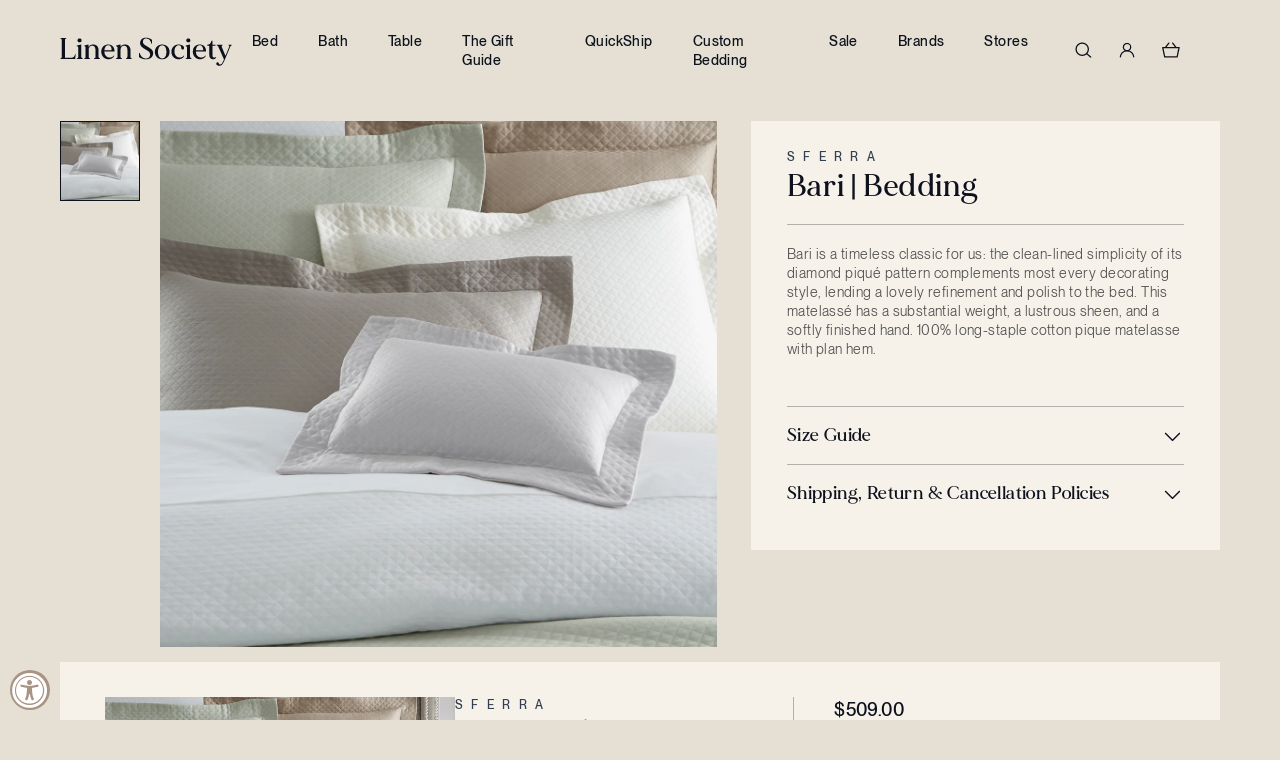

--- FILE ---
content_type: text/html; charset=utf-8
request_url: https://linensociety.com/collections/bari
body_size: 57099
content:
<!doctype html>
<html class="no-js h-full" lang="en">
  <head>
    <meta charset="utf-8">
    <meta http-equiv="X-UA-Compatible" content="IE=edge">
    <meta name="viewport" content="width=device-width,initial-scale=1">
    <meta name="theme-color" content="">
    <link rel="canonical" href="https://linensociety.com/collections/bari"><link rel="icon" type="image/png" sizes="32x32" href="//linensociety.com/cdn/shop/files/Fav_32_bd3ac1da-9197-4acd-8b44-982dd495db42_small.png?v=1732119526">
      <link rel="icon" type="image/png" sizes="16x16" href="//linensociety.com/cdn/shop/files/Fav_32_bd3ac1da-9197-4acd-8b44-982dd495db42_small.png?v=1732119526"><title>
      Bari
 &ndash; Linen Society</title>

    
      <meta name="description" content="Bari is a timeless classic for us: the clean-lined simplicity of its diamond piqué pattern complements most every decorating style, lending a lovely refinement and polish to the bed. This matelassé has a substantial weight, a lustrous sheen, and a softly finished hand. 100% long-staple cotton pique matelasse with plan hem.Sferra Sizing Details">
    

    

<meta property="og:site_name" content="Linen Society">
<meta property="og:url" content="https://linensociety.com/collections/bari">
<meta property="og:title" content="Bari">
<meta property="og:type" content="website">
<meta property="og:description" content="Bari is a timeless classic for us: the clean-lined simplicity of its diamond piqué pattern complements most every decorating style, lending a lovely refinement and polish to the bed. This matelassé has a substantial weight, a lustrous sheen, and a softly finished hand. 100% long-staple cotton pique matelasse with plan hem.Sferra Sizing Details"><meta property="og:image" content="http://linensociety.com/cdn/shop/collections/bari_1800x1440.jpg?v=1546289563">
  <meta property="og:image:secure_url" content="https://linensociety.com/cdn/shop/collections/bari_1800x1440.jpg?v=1546289563">
  <meta property="og:image:width" content="1800">
  <meta property="og:image:height" content="1440"><meta name="twitter:card" content="summary_large_image">
<meta name="twitter:title" content="Bari">
<meta name="twitter:description" content="Bari is a timeless classic for us: the clean-lined simplicity of its diamond piqué pattern complements most every decorating style, lending a lovely refinement and polish to the bed. This matelassé has a substantial weight, a lustrous sheen, and a softly finished hand. 100% long-staple cotton pique matelasse with plan hem.Sferra Sizing Details">




  <link href="//linensociety.com/cdn/shop/t/92/assets/theme.BMnFfbHV.min.css" rel="stylesheet" type="text/css" media="all" />




  <script src="//linensociety.com/cdn/shop/t/92/assets/theme.BCkWtQOz.min.js" type="module" crossorigin="anonymous"></script>
  <link rel="modulepreload" href="//linensociety.com/cdn/shop/t/92/assets/modulepreload-polyfill.ylYzXbQE.min.js" crossorigin="anonymous">

<script src="//searchserverapi1.com/widgets/shopify/init.js?a=2I1q4U6k8m"></script>
    
    <script>window.performance && window.performance.mark && window.performance.mark('shopify.content_for_header.start');</script><meta name="google-site-verification" content="iWRVkT4tsZtEpf5acTJsM2gpZtEEmxlKvNIRidAMcFo">
<meta name="facebook-domain-verification" content="tp1zhwz04r00lx00pusuwgx6t86ajg">
<meta name="facebook-domain-verification" content="zndsvmiw3d9tfcmzv3yg0rcvyp0ghe">
<meta id="shopify-digital-wallet" name="shopify-digital-wallet" content="/1075970099/digital_wallets/dialog">
<meta name="shopify-checkout-api-token" content="4a46cad6612b0095b418c1b10c43a594">
<meta id="in-context-paypal-metadata" data-shop-id="1075970099" data-venmo-supported="true" data-environment="production" data-locale="en_US" data-paypal-v4="true" data-currency="USD">
<link rel="alternate" type="application/atom+xml" title="Feed" href="/collections/bari.atom" />
<link rel="alternate" type="application/json+oembed" href="https://linensociety.com/collections/bari.oembed">
<script async="async" src="/checkouts/internal/preloads.js?locale=en-US"></script>
<link rel="preconnect" href="https://shop.app" crossorigin="anonymous">
<script async="async" src="https://shop.app/checkouts/internal/preloads.js?locale=en-US&shop_id=1075970099" crossorigin="anonymous"></script>
<script id="apple-pay-shop-capabilities" type="application/json">{"shopId":1075970099,"countryCode":"US","currencyCode":"USD","merchantCapabilities":["supports3DS"],"merchantId":"gid:\/\/shopify\/Shop\/1075970099","merchantName":"Linen Society","requiredBillingContactFields":["postalAddress","email","phone"],"requiredShippingContactFields":["postalAddress","email","phone"],"shippingType":"shipping","supportedNetworks":["visa","masterCard","amex","discover","elo","jcb"],"total":{"type":"pending","label":"Linen Society","amount":"1.00"},"shopifyPaymentsEnabled":true,"supportsSubscriptions":true}</script>
<script id="shopify-features" type="application/json">{"accessToken":"4a46cad6612b0095b418c1b10c43a594","betas":["rich-media-storefront-analytics"],"domain":"linensociety.com","predictiveSearch":true,"shopId":1075970099,"locale":"en"}</script>
<script>var Shopify = Shopify || {};
Shopify.shop = "linensociety.myshopify.com";
Shopify.locale = "en";
Shopify.currency = {"active":"USD","rate":"1.0"};
Shopify.country = "US";
Shopify.theme = {"name":"Dev","id":137570648115,"schema_name":"Linen Society Theme","schema_version":"1.0.0","theme_store_id":null,"role":"main"};
Shopify.theme.handle = "null";
Shopify.theme.style = {"id":null,"handle":null};
Shopify.cdnHost = "linensociety.com/cdn";
Shopify.routes = Shopify.routes || {};
Shopify.routes.root = "/";</script>
<script type="module">!function(o){(o.Shopify=o.Shopify||{}).modules=!0}(window);</script>
<script>!function(o){function n(){var o=[];function n(){o.push(Array.prototype.slice.apply(arguments))}return n.q=o,n}var t=o.Shopify=o.Shopify||{};t.loadFeatures=n(),t.autoloadFeatures=n()}(window);</script>
<script>
  window.ShopifyPay = window.ShopifyPay || {};
  window.ShopifyPay.apiHost = "shop.app\/pay";
  window.ShopifyPay.redirectState = null;
</script>
<script id="shop-js-analytics" type="application/json">{"pageType":"collection"}</script>
<script defer="defer" async type="module" src="//linensociety.com/cdn/shopifycloud/shop-js/modules/v2/client.init-shop-cart-sync_DRRuZ9Jb.en.esm.js"></script>
<script defer="defer" async type="module" src="//linensociety.com/cdn/shopifycloud/shop-js/modules/v2/chunk.common_Bq80O0pE.esm.js"></script>
<script type="module">
  await import("//linensociety.com/cdn/shopifycloud/shop-js/modules/v2/client.init-shop-cart-sync_DRRuZ9Jb.en.esm.js");
await import("//linensociety.com/cdn/shopifycloud/shop-js/modules/v2/chunk.common_Bq80O0pE.esm.js");

  window.Shopify.SignInWithShop?.initShopCartSync?.({"fedCMEnabled":true,"windoidEnabled":true});

</script>
<script>
  window.Shopify = window.Shopify || {};
  if (!window.Shopify.featureAssets) window.Shopify.featureAssets = {};
  window.Shopify.featureAssets['shop-js'] = {"shop-cart-sync":["modules/v2/client.shop-cart-sync_CY6GlUyO.en.esm.js","modules/v2/chunk.common_Bq80O0pE.esm.js"],"init-fed-cm":["modules/v2/client.init-fed-cm_rCPA2mwL.en.esm.js","modules/v2/chunk.common_Bq80O0pE.esm.js"],"shop-button":["modules/v2/client.shop-button_BbiiMs1V.en.esm.js","modules/v2/chunk.common_Bq80O0pE.esm.js"],"init-windoid":["modules/v2/client.init-windoid_CeH2ldPv.en.esm.js","modules/v2/chunk.common_Bq80O0pE.esm.js"],"init-shop-cart-sync":["modules/v2/client.init-shop-cart-sync_DRRuZ9Jb.en.esm.js","modules/v2/chunk.common_Bq80O0pE.esm.js"],"shop-cash-offers":["modules/v2/client.shop-cash-offers_DA_Qgce8.en.esm.js","modules/v2/chunk.common_Bq80O0pE.esm.js","modules/v2/chunk.modal_OrVZAp2A.esm.js"],"init-shop-email-lookup-coordinator":["modules/v2/client.init-shop-email-lookup-coordinator_Boi2XQpp.en.esm.js","modules/v2/chunk.common_Bq80O0pE.esm.js"],"shop-toast-manager":["modules/v2/client.shop-toast-manager_DFZ6KygB.en.esm.js","modules/v2/chunk.common_Bq80O0pE.esm.js"],"avatar":["modules/v2/client.avatar_BTnouDA3.en.esm.js"],"pay-button":["modules/v2/client.pay-button_Dggf_qxG.en.esm.js","modules/v2/chunk.common_Bq80O0pE.esm.js"],"init-customer-accounts-sign-up":["modules/v2/client.init-customer-accounts-sign-up_DBLY8aTL.en.esm.js","modules/v2/client.shop-login-button_DXWcN-dk.en.esm.js","modules/v2/chunk.common_Bq80O0pE.esm.js","modules/v2/chunk.modal_OrVZAp2A.esm.js"],"shop-login-button":["modules/v2/client.shop-login-button_DXWcN-dk.en.esm.js","modules/v2/chunk.common_Bq80O0pE.esm.js","modules/v2/chunk.modal_OrVZAp2A.esm.js"],"init-shop-for-new-customer-accounts":["modules/v2/client.init-shop-for-new-customer-accounts_C4srtWVy.en.esm.js","modules/v2/client.shop-login-button_DXWcN-dk.en.esm.js","modules/v2/chunk.common_Bq80O0pE.esm.js","modules/v2/chunk.modal_OrVZAp2A.esm.js"],"init-customer-accounts":["modules/v2/client.init-customer-accounts_B87wJPkU.en.esm.js","modules/v2/client.shop-login-button_DXWcN-dk.en.esm.js","modules/v2/chunk.common_Bq80O0pE.esm.js","modules/v2/chunk.modal_OrVZAp2A.esm.js"],"shop-follow-button":["modules/v2/client.shop-follow-button_73Y7kLC8.en.esm.js","modules/v2/chunk.common_Bq80O0pE.esm.js","modules/v2/chunk.modal_OrVZAp2A.esm.js"],"checkout-modal":["modules/v2/client.checkout-modal_cwDmpVG-.en.esm.js","modules/v2/chunk.common_Bq80O0pE.esm.js","modules/v2/chunk.modal_OrVZAp2A.esm.js"],"lead-capture":["modules/v2/client.lead-capture_BhKPkfCX.en.esm.js","modules/v2/chunk.common_Bq80O0pE.esm.js","modules/v2/chunk.modal_OrVZAp2A.esm.js"],"shop-login":["modules/v2/client.shop-login_DUQNAY7C.en.esm.js","modules/v2/chunk.common_Bq80O0pE.esm.js","modules/v2/chunk.modal_OrVZAp2A.esm.js"],"payment-terms":["modules/v2/client.payment-terms_vFzUuRO4.en.esm.js","modules/v2/chunk.common_Bq80O0pE.esm.js","modules/v2/chunk.modal_OrVZAp2A.esm.js"]};
</script>
<script>(function() {
  var isLoaded = false;
  function asyncLoad() {
    if (isLoaded) return;
    isLoaded = true;
    var urls = ["https:\/\/d23dclunsivw3h.cloudfront.net\/redirect-app.js?shop=linensociety.myshopify.com","https:\/\/chimpstatic.com\/mcjs-connected\/js\/users\/a242707a7fe7172ab559e1fdc\/deacc50062b5acc0247bb3e95.js?shop=linensociety.myshopify.com","https:\/\/d10lpsik1i8c69.cloudfront.net\/w.js?shop=linensociety.myshopify.com","https:\/\/cdn.nfcube.com\/instafeed-610c6945ec1819f6890357bca1563cc0.js?shop=linensociety.myshopify.com","\/\/searchserverapi1.com\/widgets\/shopify\/init.js?a=2I1q4U6k8m\u0026shop=linensociety.myshopify.com"];
    for (var i = 0; i < urls.length; i++) {
      var s = document.createElement('script');
      s.type = 'text/javascript';
      s.async = true;
      s.src = urls[i];
      var x = document.getElementsByTagName('script')[0];
      x.parentNode.insertBefore(s, x);
    }
  };
  if(window.attachEvent) {
    window.attachEvent('onload', asyncLoad);
  } else {
    window.addEventListener('load', asyncLoad, false);
  }
})();</script>
<script id="__st">var __st={"a":1075970099,"offset":-28800,"reqid":"b20f9f88-3147-442e-b451-fd56b72397c6-1763724723","pageurl":"linensociety.com\/collections\/bari","u":"49227c48c60d","p":"collection","rtyp":"collection","rid":82288246835};</script>
<script>window.ShopifyPaypalV4VisibilityTracking = true;</script>
<script id="captcha-bootstrap">!function(){'use strict';const t='contact',e='account',n='new_comment',o=[[t,t],['blogs',n],['comments',n],[t,'customer']],c=[[e,'customer_login'],[e,'guest_login'],[e,'recover_customer_password'],[e,'create_customer']],r=t=>t.map((([t,e])=>`form[action*='/${t}']:not([data-nocaptcha='true']) input[name='form_type'][value='${e}']`)).join(','),a=t=>()=>t?[...document.querySelectorAll(t)].map((t=>t.form)):[];function s(){const t=[...o],e=r(t);return a(e)}const i='password',u='form_key',d=['recaptcha-v3-token','g-recaptcha-response','h-captcha-response',i],f=()=>{try{return window.sessionStorage}catch{return}},m='__shopify_v',_=t=>t.elements[u];function p(t,e,n=!1){try{const o=window.sessionStorage,c=JSON.parse(o.getItem(e)),{data:r}=function(t){const{data:e,action:n}=t;return t[m]||n?{data:e,action:n}:{data:t,action:n}}(c);for(const[e,n]of Object.entries(r))t.elements[e]&&(t.elements[e].value=n);n&&o.removeItem(e)}catch(o){console.error('form repopulation failed',{error:o})}}const l='form_type',E='cptcha';function T(t){t.dataset[E]=!0}const w=window,h=w.document,L='Shopify',v='ce_forms',y='captcha';let A=!1;((t,e)=>{const n=(g='f06e6c50-85a8-45c8-87d0-21a2b65856fe',I='https://cdn.shopify.com/shopifycloud/storefront-forms-hcaptcha/ce_storefront_forms_captcha_hcaptcha.v1.5.2.iife.js',D={infoText:'Protected by hCaptcha',privacyText:'Privacy',termsText:'Terms'},(t,e,n)=>{const o=w[L][v],c=o.bindForm;if(c)return c(t,g,e,D).then(n);var r;o.q.push([[t,g,e,D],n]),r=I,A||(h.body.append(Object.assign(h.createElement('script'),{id:'captcha-provider',async:!0,src:r})),A=!0)});var g,I,D;w[L]=w[L]||{},w[L][v]=w[L][v]||{},w[L][v].q=[],w[L][y]=w[L][y]||{},w[L][y].protect=function(t,e){n(t,void 0,e),T(t)},Object.freeze(w[L][y]),function(t,e,n,w,h,L){const[v,y,A,g]=function(t,e,n){const i=e?o:[],u=t?c:[],d=[...i,...u],f=r(d),m=r(i),_=r(d.filter((([t,e])=>n.includes(e))));return[a(f),a(m),a(_),s()]}(w,h,L),I=t=>{const e=t.target;return e instanceof HTMLFormElement?e:e&&e.form},D=t=>v().includes(t);t.addEventListener('submit',(t=>{const e=I(t);if(!e)return;const n=D(e)&&!e.dataset.hcaptchaBound&&!e.dataset.recaptchaBound,o=_(e),c=g().includes(e)&&(!o||!o.value);(n||c)&&t.preventDefault(),c&&!n&&(function(t){try{if(!f())return;!function(t){const e=f();if(!e)return;const n=_(t);if(!n)return;const o=n.value;o&&e.removeItem(o)}(t);const e=Array.from(Array(32),(()=>Math.random().toString(36)[2])).join('');!function(t,e){_(t)||t.append(Object.assign(document.createElement('input'),{type:'hidden',name:u})),t.elements[u].value=e}(t,e),function(t,e){const n=f();if(!n)return;const o=[...t.querySelectorAll(`input[type='${i}']`)].map((({name:t})=>t)),c=[...d,...o],r={};for(const[a,s]of new FormData(t).entries())c.includes(a)||(r[a]=s);n.setItem(e,JSON.stringify({[m]:1,action:t.action,data:r}))}(t,e)}catch(e){console.error('failed to persist form',e)}}(e),e.submit())}));const S=(t,e)=>{t&&!t.dataset[E]&&(n(t,e.some((e=>e===t))),T(t))};for(const o of['focusin','change'])t.addEventListener(o,(t=>{const e=I(t);D(e)&&S(e,y())}));const B=e.get('form_key'),M=e.get(l),P=B&&M;t.addEventListener('DOMContentLoaded',(()=>{const t=y();if(P)for(const e of t)e.elements[l].value===M&&p(e,B);[...new Set([...A(),...v().filter((t=>'true'===t.dataset.shopifyCaptcha))])].forEach((e=>S(e,t)))}))}(h,new URLSearchParams(w.location.search),n,t,e,['guest_login'])})(!0,!0)}();</script>
<script integrity="sha256-52AcMU7V7pcBOXWImdc/TAGTFKeNjmkeM1Pvks/DTgc=" data-source-attribution="shopify.loadfeatures" defer="defer" src="//linensociety.com/cdn/shopifycloud/storefront/assets/storefront/load_feature-81c60534.js" crossorigin="anonymous"></script>
<script crossorigin="anonymous" defer="defer" src="//linensociety.com/cdn/shopifycloud/storefront/assets/shopify_pay/storefront-65b4c6d7.js?v=20250812"></script>
<script data-source-attribution="shopify.dynamic_checkout.dynamic.init">var Shopify=Shopify||{};Shopify.PaymentButton=Shopify.PaymentButton||{isStorefrontPortableWallets:!0,init:function(){window.Shopify.PaymentButton.init=function(){};var t=document.createElement("script");t.src="https://linensociety.com/cdn/shopifycloud/portable-wallets/latest/portable-wallets.en.js",t.type="module",document.head.appendChild(t)}};
</script>
<script data-source-attribution="shopify.dynamic_checkout.buyer_consent">
  function portableWalletsHideBuyerConsent(e){var t=document.getElementById("shopify-buyer-consent"),n=document.getElementById("shopify-subscription-policy-button");t&&n&&(t.classList.add("hidden"),t.setAttribute("aria-hidden","true"),n.removeEventListener("click",e))}function portableWalletsShowBuyerConsent(e){var t=document.getElementById("shopify-buyer-consent"),n=document.getElementById("shopify-subscription-policy-button");t&&n&&(t.classList.remove("hidden"),t.removeAttribute("aria-hidden"),n.addEventListener("click",e))}window.Shopify?.PaymentButton&&(window.Shopify.PaymentButton.hideBuyerConsent=portableWalletsHideBuyerConsent,window.Shopify.PaymentButton.showBuyerConsent=portableWalletsShowBuyerConsent);
</script>
<script data-source-attribution="shopify.dynamic_checkout.cart.bootstrap">document.addEventListener("DOMContentLoaded",(function(){function t(){return document.querySelector("shopify-accelerated-checkout-cart, shopify-accelerated-checkout")}if(t())Shopify.PaymentButton.init();else{new MutationObserver((function(e,n){t()&&(Shopify.PaymentButton.init(),n.disconnect())})).observe(document.body,{childList:!0,subtree:!0})}}));
</script>
<script id='scb4127' type='text/javascript' async='' src='https://linensociety.com/cdn/shopifycloud/privacy-banner/storefront-banner.js'></script><link id="shopify-accelerated-checkout-styles" rel="stylesheet" media="screen" href="https://linensociety.com/cdn/shopifycloud/portable-wallets/latest/accelerated-checkout-backwards-compat.css" crossorigin="anonymous">
<style id="shopify-accelerated-checkout-cart">
        #shopify-buyer-consent {
  margin-top: 1em;
  display: inline-block;
  width: 100%;
}

#shopify-buyer-consent.hidden {
  display: none;
}

#shopify-subscription-policy-button {
  background: none;
  border: none;
  padding: 0;
  text-decoration: underline;
  font-size: inherit;
  cursor: pointer;
}

#shopify-subscription-policy-button::before {
  box-shadow: none;
}

      </style>

<script>window.performance && window.performance.mark && window.performance.mark('shopify.content_for_header.end');</script>

    <script>
      document.documentElement.className = document.documentElement.className.replace('no-js', 'js')
    </script>

    
    <script async src="https://www.googletagmanager.com/gtag/js?id=AW-791072993"></script>
    <script>
      window.dataLayer = window.dataLayer || []
      function gtag() {
        dataLayer.push(arguments)
      }
      gtag('js', new Date())

      gtag('config', 'AW-791072993')
    </script>

    <script
      src="https://cdn-widgetsrepository.yotpo.com/v1/loader/IDjvIGRxan9anBM5FmM6LyxytuTNh9RXvEHZORsm?languageCode=en"
      async
    ></script>

    
    <script type="text/javascript">
      window.__wtw_lucky_site_id = 139483
      ;(function () {
        var wa = document.createElement('script')
        wa.type = 'text/javascript'
        wa.async = true
        wa.src = 'https://d10lpsik1i8c69.cloudfront.net/w.js'
        var s = document.getElementsByTagName('script')[0]
        s.parentNode.insertBefore(wa, s)
      })()
    </script>
  <!-- BEGIN app block: shopify://apps/yotpo-product-reviews/blocks/settings/eb7dfd7d-db44-4334-bc49-c893b51b36cf -->


  <script type="text/javascript" src="https://cdn-widgetsrepository.yotpo.com/v1/loader/IDjvIGRxan9anBM5FmM6LyxytuTNh9RXvEHZORsm?languageCode=en" async></script>



  
<!-- END app block --><!-- BEGIN app block: shopify://apps/klaviyo-email-marketing-sms/blocks/klaviyo-onsite-embed/2632fe16-c075-4321-a88b-50b567f42507 -->












  <script async src="https://static.klaviyo.com/onsite/js/Swa4du/klaviyo.js?company_id=Swa4du"></script>
  <script>!function(){if(!window.klaviyo){window._klOnsite=window._klOnsite||[];try{window.klaviyo=new Proxy({},{get:function(n,i){return"push"===i?function(){var n;(n=window._klOnsite).push.apply(n,arguments)}:function(){for(var n=arguments.length,o=new Array(n),w=0;w<n;w++)o[w]=arguments[w];var t="function"==typeof o[o.length-1]?o.pop():void 0,e=new Promise((function(n){window._klOnsite.push([i].concat(o,[function(i){t&&t(i),n(i)}]))}));return e}}})}catch(n){window.klaviyo=window.klaviyo||[],window.klaviyo.push=function(){var n;(n=window._klOnsite).push.apply(n,arguments)}}}}();</script>

  




  <script>
    window.klaviyoReviewsProductDesignMode = false
  </script>



  <!-- BEGIN app snippet: customer-hub-data --><script>
  if (!window.customerHub) {
    window.customerHub = {};
  }
  window.customerHub.storefrontRoutes = {
    login: "/account/login?return_url=%2F%23k-hub",
    register: "/account/register?return_url=%2F%23k-hub",
    logout: "/account/logout",
    profile: "/account",
    addresses: "/account/addresses",
  };
  
  window.customerHub.userId = null;
  
  window.customerHub.storeDomain = "linensociety.myshopify.com";

  

  
    window.customerHub.storeLocale = {
        currentLanguage: 'en',
        currentCountry: 'US',
        availableLanguages: [
          
            {
              iso_code: 'en',
              endonym_name: 'English'
            }
          
        ],
        availableCountries: [
          
            {
              iso_code: 'AF',
              name: 'Afghanistan',
              currency_code: 'AFN'
            },
          
            {
              iso_code: 'AX',
              name: 'Åland Islands',
              currency_code: 'EUR'
            },
          
            {
              iso_code: 'AL',
              name: 'Albania',
              currency_code: 'ALL'
            },
          
            {
              iso_code: 'DZ',
              name: 'Algeria',
              currency_code: 'DZD'
            },
          
            {
              iso_code: 'AD',
              name: 'Andorra',
              currency_code: 'EUR'
            },
          
            {
              iso_code: 'AO',
              name: 'Angola',
              currency_code: 'USD'
            },
          
            {
              iso_code: 'AI',
              name: 'Anguilla',
              currency_code: 'XCD'
            },
          
            {
              iso_code: 'AG',
              name: 'Antigua &amp; Barbuda',
              currency_code: 'XCD'
            },
          
            {
              iso_code: 'AR',
              name: 'Argentina',
              currency_code: 'USD'
            },
          
            {
              iso_code: 'AM',
              name: 'Armenia',
              currency_code: 'AMD'
            },
          
            {
              iso_code: 'AW',
              name: 'Aruba',
              currency_code: 'AWG'
            },
          
            {
              iso_code: 'AC',
              name: 'Ascension Island',
              currency_code: 'SHP'
            },
          
            {
              iso_code: 'AU',
              name: 'Australia',
              currency_code: 'AUD'
            },
          
            {
              iso_code: 'AT',
              name: 'Austria',
              currency_code: 'EUR'
            },
          
            {
              iso_code: 'AZ',
              name: 'Azerbaijan',
              currency_code: 'AZN'
            },
          
            {
              iso_code: 'BS',
              name: 'Bahamas',
              currency_code: 'BSD'
            },
          
            {
              iso_code: 'BH',
              name: 'Bahrain',
              currency_code: 'USD'
            },
          
            {
              iso_code: 'BD',
              name: 'Bangladesh',
              currency_code: 'BDT'
            },
          
            {
              iso_code: 'BB',
              name: 'Barbados',
              currency_code: 'BBD'
            },
          
            {
              iso_code: 'BY',
              name: 'Belarus',
              currency_code: 'USD'
            },
          
            {
              iso_code: 'BE',
              name: 'Belgium',
              currency_code: 'EUR'
            },
          
            {
              iso_code: 'BZ',
              name: 'Belize',
              currency_code: 'BZD'
            },
          
            {
              iso_code: 'BJ',
              name: 'Benin',
              currency_code: 'XOF'
            },
          
            {
              iso_code: 'BM',
              name: 'Bermuda',
              currency_code: 'USD'
            },
          
            {
              iso_code: 'BT',
              name: 'Bhutan',
              currency_code: 'USD'
            },
          
            {
              iso_code: 'BO',
              name: 'Bolivia',
              currency_code: 'BOB'
            },
          
            {
              iso_code: 'BA',
              name: 'Bosnia &amp; Herzegovina',
              currency_code: 'BAM'
            },
          
            {
              iso_code: 'BW',
              name: 'Botswana',
              currency_code: 'BWP'
            },
          
            {
              iso_code: 'BR',
              name: 'Brazil',
              currency_code: 'USD'
            },
          
            {
              iso_code: 'IO',
              name: 'British Indian Ocean Territory',
              currency_code: 'USD'
            },
          
            {
              iso_code: 'VG',
              name: 'British Virgin Islands',
              currency_code: 'USD'
            },
          
            {
              iso_code: 'BN',
              name: 'Brunei',
              currency_code: 'BND'
            },
          
            {
              iso_code: 'BG',
              name: 'Bulgaria',
              currency_code: 'BGN'
            },
          
            {
              iso_code: 'BF',
              name: 'Burkina Faso',
              currency_code: 'XOF'
            },
          
            {
              iso_code: 'BI',
              name: 'Burundi',
              currency_code: 'BIF'
            },
          
            {
              iso_code: 'KH',
              name: 'Cambodia',
              currency_code: 'KHR'
            },
          
            {
              iso_code: 'CM',
              name: 'Cameroon',
              currency_code: 'XAF'
            },
          
            {
              iso_code: 'CA',
              name: 'Canada',
              currency_code: 'CAD'
            },
          
            {
              iso_code: 'CV',
              name: 'Cape Verde',
              currency_code: 'CVE'
            },
          
            {
              iso_code: 'BQ',
              name: 'Caribbean Netherlands',
              currency_code: 'USD'
            },
          
            {
              iso_code: 'KY',
              name: 'Cayman Islands',
              currency_code: 'KYD'
            },
          
            {
              iso_code: 'CF',
              name: 'Central African Republic',
              currency_code: 'XAF'
            },
          
            {
              iso_code: 'TD',
              name: 'Chad',
              currency_code: 'XAF'
            },
          
            {
              iso_code: 'CL',
              name: 'Chile',
              currency_code: 'USD'
            },
          
            {
              iso_code: 'CN',
              name: 'China',
              currency_code: 'CNY'
            },
          
            {
              iso_code: 'CX',
              name: 'Christmas Island',
              currency_code: 'AUD'
            },
          
            {
              iso_code: 'CC',
              name: 'Cocos (Keeling) Islands',
              currency_code: 'AUD'
            },
          
            {
              iso_code: 'CO',
              name: 'Colombia',
              currency_code: 'USD'
            },
          
            {
              iso_code: 'KM',
              name: 'Comoros',
              currency_code: 'KMF'
            },
          
            {
              iso_code: 'CG',
              name: 'Congo - Brazzaville',
              currency_code: 'XAF'
            },
          
            {
              iso_code: 'CD',
              name: 'Congo - Kinshasa',
              currency_code: 'CDF'
            },
          
            {
              iso_code: 'CK',
              name: 'Cook Islands',
              currency_code: 'NZD'
            },
          
            {
              iso_code: 'CR',
              name: 'Costa Rica',
              currency_code: 'CRC'
            },
          
            {
              iso_code: 'CI',
              name: 'Côte d’Ivoire',
              currency_code: 'XOF'
            },
          
            {
              iso_code: 'HR',
              name: 'Croatia',
              currency_code: 'EUR'
            },
          
            {
              iso_code: 'CW',
              name: 'Curaçao',
              currency_code: 'ANG'
            },
          
            {
              iso_code: 'CY',
              name: 'Cyprus',
              currency_code: 'EUR'
            },
          
            {
              iso_code: 'CZ',
              name: 'Czechia',
              currency_code: 'CZK'
            },
          
            {
              iso_code: 'DK',
              name: 'Denmark',
              currency_code: 'DKK'
            },
          
            {
              iso_code: 'DJ',
              name: 'Djibouti',
              currency_code: 'DJF'
            },
          
            {
              iso_code: 'DM',
              name: 'Dominica',
              currency_code: 'XCD'
            },
          
            {
              iso_code: 'DO',
              name: 'Dominican Republic',
              currency_code: 'DOP'
            },
          
            {
              iso_code: 'EC',
              name: 'Ecuador',
              currency_code: 'USD'
            },
          
            {
              iso_code: 'EG',
              name: 'Egypt',
              currency_code: 'EGP'
            },
          
            {
              iso_code: 'SV',
              name: 'El Salvador',
              currency_code: 'USD'
            },
          
            {
              iso_code: 'GQ',
              name: 'Equatorial Guinea',
              currency_code: 'XAF'
            },
          
            {
              iso_code: 'ER',
              name: 'Eritrea',
              currency_code: 'USD'
            },
          
            {
              iso_code: 'EE',
              name: 'Estonia',
              currency_code: 'EUR'
            },
          
            {
              iso_code: 'SZ',
              name: 'Eswatini',
              currency_code: 'USD'
            },
          
            {
              iso_code: 'ET',
              name: 'Ethiopia',
              currency_code: 'ETB'
            },
          
            {
              iso_code: 'FK',
              name: 'Falkland Islands',
              currency_code: 'FKP'
            },
          
            {
              iso_code: 'FO',
              name: 'Faroe Islands',
              currency_code: 'DKK'
            },
          
            {
              iso_code: 'FJ',
              name: 'Fiji',
              currency_code: 'FJD'
            },
          
            {
              iso_code: 'FI',
              name: 'Finland',
              currency_code: 'EUR'
            },
          
            {
              iso_code: 'FR',
              name: 'France',
              currency_code: 'EUR'
            },
          
            {
              iso_code: 'GF',
              name: 'French Guiana',
              currency_code: 'EUR'
            },
          
            {
              iso_code: 'PF',
              name: 'French Polynesia',
              currency_code: 'XPF'
            },
          
            {
              iso_code: 'TF',
              name: 'French Southern Territories',
              currency_code: 'EUR'
            },
          
            {
              iso_code: 'GA',
              name: 'Gabon',
              currency_code: 'XOF'
            },
          
            {
              iso_code: 'GM',
              name: 'Gambia',
              currency_code: 'GMD'
            },
          
            {
              iso_code: 'GE',
              name: 'Georgia',
              currency_code: 'USD'
            },
          
            {
              iso_code: 'DE',
              name: 'Germany',
              currency_code: 'EUR'
            },
          
            {
              iso_code: 'GH',
              name: 'Ghana',
              currency_code: 'USD'
            },
          
            {
              iso_code: 'GI',
              name: 'Gibraltar',
              currency_code: 'GBP'
            },
          
            {
              iso_code: 'GR',
              name: 'Greece',
              currency_code: 'EUR'
            },
          
            {
              iso_code: 'GL',
              name: 'Greenland',
              currency_code: 'DKK'
            },
          
            {
              iso_code: 'GD',
              name: 'Grenada',
              currency_code: 'XCD'
            },
          
            {
              iso_code: 'GP',
              name: 'Guadeloupe',
              currency_code: 'EUR'
            },
          
            {
              iso_code: 'GT',
              name: 'Guatemala',
              currency_code: 'GTQ'
            },
          
            {
              iso_code: 'GG',
              name: 'Guernsey',
              currency_code: 'GBP'
            },
          
            {
              iso_code: 'GN',
              name: 'Guinea',
              currency_code: 'GNF'
            },
          
            {
              iso_code: 'GW',
              name: 'Guinea-Bissau',
              currency_code: 'XOF'
            },
          
            {
              iso_code: 'GY',
              name: 'Guyana',
              currency_code: 'GYD'
            },
          
            {
              iso_code: 'HT',
              name: 'Haiti',
              currency_code: 'USD'
            },
          
            {
              iso_code: 'HN',
              name: 'Honduras',
              currency_code: 'HNL'
            },
          
            {
              iso_code: 'HK',
              name: 'Hong Kong SAR',
              currency_code: 'HKD'
            },
          
            {
              iso_code: 'HU',
              name: 'Hungary',
              currency_code: 'HUF'
            },
          
            {
              iso_code: 'IS',
              name: 'Iceland',
              currency_code: 'ISK'
            },
          
            {
              iso_code: 'IN',
              name: 'India',
              currency_code: 'INR'
            },
          
            {
              iso_code: 'ID',
              name: 'Indonesia',
              currency_code: 'IDR'
            },
          
            {
              iso_code: 'IQ',
              name: 'Iraq',
              currency_code: 'USD'
            },
          
            {
              iso_code: 'IE',
              name: 'Ireland',
              currency_code: 'EUR'
            },
          
            {
              iso_code: 'IM',
              name: 'Isle of Man',
              currency_code: 'GBP'
            },
          
            {
              iso_code: 'IL',
              name: 'Israel',
              currency_code: 'ILS'
            },
          
            {
              iso_code: 'IT',
              name: 'Italy',
              currency_code: 'EUR'
            },
          
            {
              iso_code: 'JM',
              name: 'Jamaica',
              currency_code: 'JMD'
            },
          
            {
              iso_code: 'JP',
              name: 'Japan',
              currency_code: 'JPY'
            },
          
            {
              iso_code: 'JE',
              name: 'Jersey',
              currency_code: 'USD'
            },
          
            {
              iso_code: 'JO',
              name: 'Jordan',
              currency_code: 'USD'
            },
          
            {
              iso_code: 'KZ',
              name: 'Kazakhstan',
              currency_code: 'KZT'
            },
          
            {
              iso_code: 'KE',
              name: 'Kenya',
              currency_code: 'KES'
            },
          
            {
              iso_code: 'KI',
              name: 'Kiribati',
              currency_code: 'USD'
            },
          
            {
              iso_code: 'XK',
              name: 'Kosovo',
              currency_code: 'EUR'
            },
          
            {
              iso_code: 'KW',
              name: 'Kuwait',
              currency_code: 'USD'
            },
          
            {
              iso_code: 'KG',
              name: 'Kyrgyzstan',
              currency_code: 'KGS'
            },
          
            {
              iso_code: 'LA',
              name: 'Laos',
              currency_code: 'LAK'
            },
          
            {
              iso_code: 'LV',
              name: 'Latvia',
              currency_code: 'EUR'
            },
          
            {
              iso_code: 'LB',
              name: 'Lebanon',
              currency_code: 'LBP'
            },
          
            {
              iso_code: 'LS',
              name: 'Lesotho',
              currency_code: 'USD'
            },
          
            {
              iso_code: 'LR',
              name: 'Liberia',
              currency_code: 'USD'
            },
          
            {
              iso_code: 'LY',
              name: 'Libya',
              currency_code: 'USD'
            },
          
            {
              iso_code: 'LI',
              name: 'Liechtenstein',
              currency_code: 'CHF'
            },
          
            {
              iso_code: 'LT',
              name: 'Lithuania',
              currency_code: 'EUR'
            },
          
            {
              iso_code: 'LU',
              name: 'Luxembourg',
              currency_code: 'EUR'
            },
          
            {
              iso_code: 'MO',
              name: 'Macao SAR',
              currency_code: 'MOP'
            },
          
            {
              iso_code: 'MG',
              name: 'Madagascar',
              currency_code: 'USD'
            },
          
            {
              iso_code: 'MW',
              name: 'Malawi',
              currency_code: 'MWK'
            },
          
            {
              iso_code: 'MY',
              name: 'Malaysia',
              currency_code: 'MYR'
            },
          
            {
              iso_code: 'MV',
              name: 'Maldives',
              currency_code: 'MVR'
            },
          
            {
              iso_code: 'ML',
              name: 'Mali',
              currency_code: 'XOF'
            },
          
            {
              iso_code: 'MT',
              name: 'Malta',
              currency_code: 'EUR'
            },
          
            {
              iso_code: 'MQ',
              name: 'Martinique',
              currency_code: 'EUR'
            },
          
            {
              iso_code: 'MR',
              name: 'Mauritania',
              currency_code: 'USD'
            },
          
            {
              iso_code: 'MU',
              name: 'Mauritius',
              currency_code: 'MUR'
            },
          
            {
              iso_code: 'YT',
              name: 'Mayotte',
              currency_code: 'EUR'
            },
          
            {
              iso_code: 'MX',
              name: 'Mexico',
              currency_code: 'USD'
            },
          
            {
              iso_code: 'MD',
              name: 'Moldova',
              currency_code: 'MDL'
            },
          
            {
              iso_code: 'MC',
              name: 'Monaco',
              currency_code: 'EUR'
            },
          
            {
              iso_code: 'MN',
              name: 'Mongolia',
              currency_code: 'MNT'
            },
          
            {
              iso_code: 'ME',
              name: 'Montenegro',
              currency_code: 'EUR'
            },
          
            {
              iso_code: 'MS',
              name: 'Montserrat',
              currency_code: 'XCD'
            },
          
            {
              iso_code: 'MA',
              name: 'Morocco',
              currency_code: 'MAD'
            },
          
            {
              iso_code: 'MZ',
              name: 'Mozambique',
              currency_code: 'USD'
            },
          
            {
              iso_code: 'MM',
              name: 'Myanmar (Burma)',
              currency_code: 'MMK'
            },
          
            {
              iso_code: 'NA',
              name: 'Namibia',
              currency_code: 'USD'
            },
          
            {
              iso_code: 'NR',
              name: 'Nauru',
              currency_code: 'AUD'
            },
          
            {
              iso_code: 'NP',
              name: 'Nepal',
              currency_code: 'NPR'
            },
          
            {
              iso_code: 'NL',
              name: 'Netherlands',
              currency_code: 'EUR'
            },
          
            {
              iso_code: 'NC',
              name: 'New Caledonia',
              currency_code: 'XPF'
            },
          
            {
              iso_code: 'NZ',
              name: 'New Zealand',
              currency_code: 'NZD'
            },
          
            {
              iso_code: 'NI',
              name: 'Nicaragua',
              currency_code: 'NIO'
            },
          
            {
              iso_code: 'NE',
              name: 'Niger',
              currency_code: 'XOF'
            },
          
            {
              iso_code: 'NG',
              name: 'Nigeria',
              currency_code: 'NGN'
            },
          
            {
              iso_code: 'NU',
              name: 'Niue',
              currency_code: 'NZD'
            },
          
            {
              iso_code: 'NF',
              name: 'Norfolk Island',
              currency_code: 'AUD'
            },
          
            {
              iso_code: 'MK',
              name: 'North Macedonia',
              currency_code: 'MKD'
            },
          
            {
              iso_code: 'NO',
              name: 'Norway',
              currency_code: 'USD'
            },
          
            {
              iso_code: 'OM',
              name: 'Oman',
              currency_code: 'USD'
            },
          
            {
              iso_code: 'PK',
              name: 'Pakistan',
              currency_code: 'PKR'
            },
          
            {
              iso_code: 'PS',
              name: 'Palestinian Territories',
              currency_code: 'ILS'
            },
          
            {
              iso_code: 'PA',
              name: 'Panama',
              currency_code: 'USD'
            },
          
            {
              iso_code: 'PG',
              name: 'Papua New Guinea',
              currency_code: 'PGK'
            },
          
            {
              iso_code: 'PY',
              name: 'Paraguay',
              currency_code: 'PYG'
            },
          
            {
              iso_code: 'PE',
              name: 'Peru',
              currency_code: 'PEN'
            },
          
            {
              iso_code: 'PH',
              name: 'Philippines',
              currency_code: 'PHP'
            },
          
            {
              iso_code: 'PN',
              name: 'Pitcairn Islands',
              currency_code: 'NZD'
            },
          
            {
              iso_code: 'PL',
              name: 'Poland',
              currency_code: 'PLN'
            },
          
            {
              iso_code: 'PT',
              name: 'Portugal',
              currency_code: 'EUR'
            },
          
            {
              iso_code: 'QA',
              name: 'Qatar',
              currency_code: 'QAR'
            },
          
            {
              iso_code: 'RE',
              name: 'Réunion',
              currency_code: 'EUR'
            },
          
            {
              iso_code: 'RO',
              name: 'Romania',
              currency_code: 'RON'
            },
          
            {
              iso_code: 'RU',
              name: 'Russia',
              currency_code: 'USD'
            },
          
            {
              iso_code: 'RW',
              name: 'Rwanda',
              currency_code: 'RWF'
            },
          
            {
              iso_code: 'WS',
              name: 'Samoa',
              currency_code: 'WST'
            },
          
            {
              iso_code: 'SM',
              name: 'San Marino',
              currency_code: 'EUR'
            },
          
            {
              iso_code: 'ST',
              name: 'São Tomé &amp; Príncipe',
              currency_code: 'STD'
            },
          
            {
              iso_code: 'SA',
              name: 'Saudi Arabia',
              currency_code: 'SAR'
            },
          
            {
              iso_code: 'SN',
              name: 'Senegal',
              currency_code: 'XOF'
            },
          
            {
              iso_code: 'RS',
              name: 'Serbia',
              currency_code: 'RSD'
            },
          
            {
              iso_code: 'SC',
              name: 'Seychelles',
              currency_code: 'USD'
            },
          
            {
              iso_code: 'SL',
              name: 'Sierra Leone',
              currency_code: 'SLL'
            },
          
            {
              iso_code: 'SG',
              name: 'Singapore',
              currency_code: 'SGD'
            },
          
            {
              iso_code: 'SX',
              name: 'Sint Maarten',
              currency_code: 'ANG'
            },
          
            {
              iso_code: 'SK',
              name: 'Slovakia',
              currency_code: 'EUR'
            },
          
            {
              iso_code: 'SI',
              name: 'Slovenia',
              currency_code: 'EUR'
            },
          
            {
              iso_code: 'SB',
              name: 'Solomon Islands',
              currency_code: 'SBD'
            },
          
            {
              iso_code: 'SO',
              name: 'Somalia',
              currency_code: 'USD'
            },
          
            {
              iso_code: 'ZA',
              name: 'South Africa',
              currency_code: 'USD'
            },
          
            {
              iso_code: 'GS',
              name: 'South Georgia &amp; South Sandwich Islands',
              currency_code: 'GBP'
            },
          
            {
              iso_code: 'KR',
              name: 'South Korea',
              currency_code: 'KRW'
            },
          
            {
              iso_code: 'SS',
              name: 'South Sudan',
              currency_code: 'USD'
            },
          
            {
              iso_code: 'ES',
              name: 'Spain',
              currency_code: 'EUR'
            },
          
            {
              iso_code: 'LK',
              name: 'Sri Lanka',
              currency_code: 'LKR'
            },
          
            {
              iso_code: 'BL',
              name: 'St. Barthélemy',
              currency_code: 'EUR'
            },
          
            {
              iso_code: 'SH',
              name: 'St. Helena',
              currency_code: 'SHP'
            },
          
            {
              iso_code: 'KN',
              name: 'St. Kitts &amp; Nevis',
              currency_code: 'XCD'
            },
          
            {
              iso_code: 'LC',
              name: 'St. Lucia',
              currency_code: 'XCD'
            },
          
            {
              iso_code: 'MF',
              name: 'St. Martin',
              currency_code: 'EUR'
            },
          
            {
              iso_code: 'PM',
              name: 'St. Pierre &amp; Miquelon',
              currency_code: 'EUR'
            },
          
            {
              iso_code: 'VC',
              name: 'St. Vincent &amp; Grenadines',
              currency_code: 'XCD'
            },
          
            {
              iso_code: 'SD',
              name: 'Sudan',
              currency_code: 'USD'
            },
          
            {
              iso_code: 'SR',
              name: 'Suriname',
              currency_code: 'USD'
            },
          
            {
              iso_code: 'SJ',
              name: 'Svalbard &amp; Jan Mayen',
              currency_code: 'USD'
            },
          
            {
              iso_code: 'SE',
              name: 'Sweden',
              currency_code: 'SEK'
            },
          
            {
              iso_code: 'CH',
              name: 'Switzerland',
              currency_code: 'CHF'
            },
          
            {
              iso_code: 'TW',
              name: 'Taiwan',
              currency_code: 'TWD'
            },
          
            {
              iso_code: 'TJ',
              name: 'Tajikistan',
              currency_code: 'TJS'
            },
          
            {
              iso_code: 'TZ',
              name: 'Tanzania',
              currency_code: 'TZS'
            },
          
            {
              iso_code: 'TH',
              name: 'Thailand',
              currency_code: 'THB'
            },
          
            {
              iso_code: 'TL',
              name: 'Timor-Leste',
              currency_code: 'USD'
            },
          
            {
              iso_code: 'TG',
              name: 'Togo',
              currency_code: 'XOF'
            },
          
            {
              iso_code: 'TK',
              name: 'Tokelau',
              currency_code: 'NZD'
            },
          
            {
              iso_code: 'TO',
              name: 'Tonga',
              currency_code: 'TOP'
            },
          
            {
              iso_code: 'TT',
              name: 'Trinidad &amp; Tobago',
              currency_code: 'TTD'
            },
          
            {
              iso_code: 'TA',
              name: 'Tristan da Cunha',
              currency_code: 'GBP'
            },
          
            {
              iso_code: 'TN',
              name: 'Tunisia',
              currency_code: 'USD'
            },
          
            {
              iso_code: 'TR',
              name: 'Türkiye',
              currency_code: 'USD'
            },
          
            {
              iso_code: 'TM',
              name: 'Turkmenistan',
              currency_code: 'USD'
            },
          
            {
              iso_code: 'TC',
              name: 'Turks &amp; Caicos Islands',
              currency_code: 'USD'
            },
          
            {
              iso_code: 'TV',
              name: 'Tuvalu',
              currency_code: 'AUD'
            },
          
            {
              iso_code: 'UM',
              name: 'U.S. Outlying Islands',
              currency_code: 'USD'
            },
          
            {
              iso_code: 'UG',
              name: 'Uganda',
              currency_code: 'UGX'
            },
          
            {
              iso_code: 'UA',
              name: 'Ukraine',
              currency_code: 'UAH'
            },
          
            {
              iso_code: 'AE',
              name: 'United Arab Emirates',
              currency_code: 'AED'
            },
          
            {
              iso_code: 'GB',
              name: 'United Kingdom',
              currency_code: 'GBP'
            },
          
            {
              iso_code: 'US',
              name: 'United States',
              currency_code: 'USD'
            },
          
            {
              iso_code: 'UY',
              name: 'Uruguay',
              currency_code: 'UYU'
            },
          
            {
              iso_code: 'UZ',
              name: 'Uzbekistan',
              currency_code: 'UZS'
            },
          
            {
              iso_code: 'VU',
              name: 'Vanuatu',
              currency_code: 'VUV'
            },
          
            {
              iso_code: 'VA',
              name: 'Vatican City',
              currency_code: 'EUR'
            },
          
            {
              iso_code: 'VE',
              name: 'Venezuela',
              currency_code: 'USD'
            },
          
            {
              iso_code: 'VN',
              name: 'Vietnam',
              currency_code: 'VND'
            },
          
            {
              iso_code: 'WF',
              name: 'Wallis &amp; Futuna',
              currency_code: 'XPF'
            },
          
            {
              iso_code: 'EH',
              name: 'Western Sahara',
              currency_code: 'MAD'
            },
          
            {
              iso_code: 'YE',
              name: 'Yemen',
              currency_code: 'YER'
            },
          
            {
              iso_code: 'ZM',
              name: 'Zambia',
              currency_code: 'USD'
            },
          
            {
              iso_code: 'ZW',
              name: 'Zimbabwe',
              currency_code: 'USD'
            }
          
        ]
    };
  
</script>
<!-- END app snippet -->
  <!-- BEGIN app snippet: customer-hub-localization-form-injection --><div style="display: none">
  <localization-form>
  <form method="post" action="/localization" id="localization_form" accept-charset="UTF-8" class="shopify-localization-form" enctype="multipart/form-data"><input type="hidden" name="form_type" value="localization" /><input type="hidden" name="utf8" value="✓" /><input type="hidden" name="_method" value="put" /><input type="hidden" name="return_to" value="/collections/bari" />
    <input type="hidden" id="CustomerHubLanguageCodeSelector" name="language_code" value="en" />
    <input type="hidden" id="CustomerHubCountryCodeSelector" name="country_code" value="US" />
  </form>
  </localization-form>
</div><!-- END app snippet -->





<!-- END app block --><script src="https://cdn.shopify.com/extensions/019a0131-ca1b-7172-a6b1-2fadce39ca6e/accessibly-28/assets/acc-main.js" type="text/javascript" defer="defer"></script>
<link href="https://monorail-edge.shopifysvc.com" rel="dns-prefetch">
<script>(function(){if ("sendBeacon" in navigator && "performance" in window) {try {var session_token_from_headers = performance.getEntriesByType('navigation')[0].serverTiming.find(x => x.name == '_s').description;} catch {var session_token_from_headers = undefined;}var session_cookie_matches = document.cookie.match(/_shopify_s=([^;]*)/);var session_token_from_cookie = session_cookie_matches && session_cookie_matches.length === 2 ? session_cookie_matches[1] : "";var session_token = session_token_from_headers || session_token_from_cookie || "";function handle_abandonment_event(e) {var entries = performance.getEntries().filter(function(entry) {return /monorail-edge.shopifysvc.com/.test(entry.name);});if (!window.abandonment_tracked && entries.length === 0) {window.abandonment_tracked = true;var currentMs = Date.now();var navigation_start = performance.timing.navigationStart;var payload = {shop_id: 1075970099,url: window.location.href,navigation_start,duration: currentMs - navigation_start,session_token,page_type: "collection"};window.navigator.sendBeacon("https://monorail-edge.shopifysvc.com/v1/produce", JSON.stringify({schema_id: "online_store_buyer_site_abandonment/1.1",payload: payload,metadata: {event_created_at_ms: currentMs,event_sent_at_ms: currentMs}}));}}window.addEventListener('pagehide', handle_abandonment_event);}}());</script>
<script id="web-pixels-manager-setup">(function e(e,d,r,n,o){if(void 0===o&&(o={}),!Boolean(null===(a=null===(i=window.Shopify)||void 0===i?void 0:i.analytics)||void 0===a?void 0:a.replayQueue)){var i,a;window.Shopify=window.Shopify||{};var t=window.Shopify;t.analytics=t.analytics||{};var s=t.analytics;s.replayQueue=[],s.publish=function(e,d,r){return s.replayQueue.push([e,d,r]),!0};try{self.performance.mark("wpm:start")}catch(e){}var l=function(){var e={modern:/Edge?\/(1{2}[4-9]|1[2-9]\d|[2-9]\d{2}|\d{4,})\.\d+(\.\d+|)|Firefox\/(1{2}[4-9]|1[2-9]\d|[2-9]\d{2}|\d{4,})\.\d+(\.\d+|)|Chrom(ium|e)\/(9{2}|\d{3,})\.\d+(\.\d+|)|(Maci|X1{2}).+ Version\/(15\.\d+|(1[6-9]|[2-9]\d|\d{3,})\.\d+)([,.]\d+|)( \(\w+\)|)( Mobile\/\w+|) Safari\/|Chrome.+OPR\/(9{2}|\d{3,})\.\d+\.\d+|(CPU[ +]OS|iPhone[ +]OS|CPU[ +]iPhone|CPU IPhone OS|CPU iPad OS)[ +]+(15[._]\d+|(1[6-9]|[2-9]\d|\d{3,})[._]\d+)([._]\d+|)|Android:?[ /-](13[3-9]|1[4-9]\d|[2-9]\d{2}|\d{4,})(\.\d+|)(\.\d+|)|Android.+Firefox\/(13[5-9]|1[4-9]\d|[2-9]\d{2}|\d{4,})\.\d+(\.\d+|)|Android.+Chrom(ium|e)\/(13[3-9]|1[4-9]\d|[2-9]\d{2}|\d{4,})\.\d+(\.\d+|)|SamsungBrowser\/([2-9]\d|\d{3,})\.\d+/,legacy:/Edge?\/(1[6-9]|[2-9]\d|\d{3,})\.\d+(\.\d+|)|Firefox\/(5[4-9]|[6-9]\d|\d{3,})\.\d+(\.\d+|)|Chrom(ium|e)\/(5[1-9]|[6-9]\d|\d{3,})\.\d+(\.\d+|)([\d.]+$|.*Safari\/(?![\d.]+ Edge\/[\d.]+$))|(Maci|X1{2}).+ Version\/(10\.\d+|(1[1-9]|[2-9]\d|\d{3,})\.\d+)([,.]\d+|)( \(\w+\)|)( Mobile\/\w+|) Safari\/|Chrome.+OPR\/(3[89]|[4-9]\d|\d{3,})\.\d+\.\d+|(CPU[ +]OS|iPhone[ +]OS|CPU[ +]iPhone|CPU IPhone OS|CPU iPad OS)[ +]+(10[._]\d+|(1[1-9]|[2-9]\d|\d{3,})[._]\d+)([._]\d+|)|Android:?[ /-](13[3-9]|1[4-9]\d|[2-9]\d{2}|\d{4,})(\.\d+|)(\.\d+|)|Mobile Safari.+OPR\/([89]\d|\d{3,})\.\d+\.\d+|Android.+Firefox\/(13[5-9]|1[4-9]\d|[2-9]\d{2}|\d{4,})\.\d+(\.\d+|)|Android.+Chrom(ium|e)\/(13[3-9]|1[4-9]\d|[2-9]\d{2}|\d{4,})\.\d+(\.\d+|)|Android.+(UC? ?Browser|UCWEB|U3)[ /]?(15\.([5-9]|\d{2,})|(1[6-9]|[2-9]\d|\d{3,})\.\d+)\.\d+|SamsungBrowser\/(5\.\d+|([6-9]|\d{2,})\.\d+)|Android.+MQ{2}Browser\/(14(\.(9|\d{2,})|)|(1[5-9]|[2-9]\d|\d{3,})(\.\d+|))(\.\d+|)|K[Aa][Ii]OS\/(3\.\d+|([4-9]|\d{2,})\.\d+)(\.\d+|)/},d=e.modern,r=e.legacy,n=navigator.userAgent;return n.match(d)?"modern":n.match(r)?"legacy":"unknown"}(),u="modern"===l?"modern":"legacy",c=(null!=n?n:{modern:"",legacy:""})[u],f=function(e){return[e.baseUrl,"/wpm","/b",e.hashVersion,"modern"===e.buildTarget?"m":"l",".js"].join("")}({baseUrl:d,hashVersion:r,buildTarget:u}),m=function(e){var d=e.version,r=e.bundleTarget,n=e.surface,o=e.pageUrl,i=e.monorailEndpoint;return{emit:function(e){var a=e.status,t=e.errorMsg,s=(new Date).getTime(),l=JSON.stringify({metadata:{event_sent_at_ms:s},events:[{schema_id:"web_pixels_manager_load/3.1",payload:{version:d,bundle_target:r,page_url:o,status:a,surface:n,error_msg:t},metadata:{event_created_at_ms:s}}]});if(!i)return console&&console.warn&&console.warn("[Web Pixels Manager] No Monorail endpoint provided, skipping logging."),!1;try{return self.navigator.sendBeacon.bind(self.navigator)(i,l)}catch(e){}var u=new XMLHttpRequest;try{return u.open("POST",i,!0),u.setRequestHeader("Content-Type","text/plain"),u.send(l),!0}catch(e){return console&&console.warn&&console.warn("[Web Pixels Manager] Got an unhandled error while logging to Monorail."),!1}}}}({version:r,bundleTarget:l,surface:e.surface,pageUrl:self.location.href,monorailEndpoint:e.monorailEndpoint});try{o.browserTarget=l,function(e){var d=e.src,r=e.async,n=void 0===r||r,o=e.onload,i=e.onerror,a=e.sri,t=e.scriptDataAttributes,s=void 0===t?{}:t,l=document.createElement("script"),u=document.querySelector("head"),c=document.querySelector("body");if(l.async=n,l.src=d,a&&(l.integrity=a,l.crossOrigin="anonymous"),s)for(var f in s)if(Object.prototype.hasOwnProperty.call(s,f))try{l.dataset[f]=s[f]}catch(e){}if(o&&l.addEventListener("load",o),i&&l.addEventListener("error",i),u)u.appendChild(l);else{if(!c)throw new Error("Did not find a head or body element to append the script");c.appendChild(l)}}({src:f,async:!0,onload:function(){if(!function(){var e,d;return Boolean(null===(d=null===(e=window.Shopify)||void 0===e?void 0:e.analytics)||void 0===d?void 0:d.initialized)}()){var d=window.webPixelsManager.init(e)||void 0;if(d){var r=window.Shopify.analytics;r.replayQueue.forEach((function(e){var r=e[0],n=e[1],o=e[2];d.publishCustomEvent(r,n,o)})),r.replayQueue=[],r.publish=d.publishCustomEvent,r.visitor=d.visitor,r.initialized=!0}}},onerror:function(){return m.emit({status:"failed",errorMsg:"".concat(f," has failed to load")})},sri:function(e){var d=/^sha384-[A-Za-z0-9+/=]+$/;return"string"==typeof e&&d.test(e)}(c)?c:"",scriptDataAttributes:o}),m.emit({status:"loading"})}catch(e){m.emit({status:"failed",errorMsg:(null==e?void 0:e.message)||"Unknown error"})}}})({shopId: 1075970099,storefrontBaseUrl: "https://linensociety.com",extensionsBaseUrl: "https://extensions.shopifycdn.com/cdn/shopifycloud/web-pixels-manager",monorailEndpoint: "https://monorail-edge.shopifysvc.com/unstable/produce_batch",surface: "storefront-renderer",enabledBetaFlags: ["2dca8a86"],webPixelsConfigList: [{"id":"1158709299","configuration":"{\"siteId\":\"0vMTq5SaVy33VOP8\"}","eventPayloadVersion":"v1","runtimeContext":"STRICT","scriptVersion":"e5cdf382fcfe8baaaa75a4563a390c78","type":"APP","apiClientId":45694124033,"privacyPurposes":["ANALYTICS"],"dataSharingAdjustments":{"protectedCustomerApprovalScopes":[]}},{"id":"1030848563","configuration":"{\"accountID\":\"Swa4du\",\"webPixelConfig\":\"eyJlbmFibGVBZGRlZFRvQ2FydEV2ZW50cyI6IHRydWV9\"}","eventPayloadVersion":"v1","runtimeContext":"STRICT","scriptVersion":"9a3e1117c25e3d7955a2b89bcfe1cdfd","type":"APP","apiClientId":123074,"privacyPurposes":["ANALYTICS","MARKETING"],"dataSharingAdjustments":{"protectedCustomerApprovalScopes":["read_customer_address","read_customer_email","read_customer_name","read_customer_personal_data","read_customer_phone"]}},{"id":"339673139","configuration":"{\"config\":\"{\\\"pixel_id\\\":\\\"AW-791072993\\\",\\\"target_country\\\":\\\"US\\\",\\\"gtag_events\\\":[{\\\"type\\\":\\\"begin_checkout\\\",\\\"action_label\\\":\\\"AW-791072993\\\/q6y3CM6Fj7kBEOGhm_kC\\\"},{\\\"type\\\":\\\"search\\\",\\\"action_label\\\":\\\"AW-791072993\\\/HwyKCNGFj7kBEOGhm_kC\\\"},{\\\"type\\\":\\\"view_item\\\",\\\"action_label\\\":[\\\"AW-791072993\\\/sKD-CMiFj7kBEOGhm_kC\\\",\\\"MC-T1L1QP9PQM\\\"]},{\\\"type\\\":\\\"purchase\\\",\\\"action_label\\\":[\\\"AW-791072993\\\/RzUPCMWFj7kBEOGhm_kC\\\",\\\"MC-T1L1QP9PQM\\\"]},{\\\"type\\\":\\\"page_view\\\",\\\"action_label\\\":[\\\"AW-791072993\\\/mzlECMKFj7kBEOGhm_kC\\\",\\\"MC-T1L1QP9PQM\\\"]},{\\\"type\\\":\\\"add_payment_info\\\",\\\"action_label\\\":\\\"AW-791072993\\\/Hk1BCNSFj7kBEOGhm_kC\\\"},{\\\"type\\\":\\\"add_to_cart\\\",\\\"action_label\\\":\\\"AW-791072993\\\/Rlk_CMuFj7kBEOGhm_kC\\\"}],\\\"enable_monitoring_mode\\\":false}\"}","eventPayloadVersion":"v1","runtimeContext":"OPEN","scriptVersion":"b2a88bafab3e21179ed38636efcd8a93","type":"APP","apiClientId":1780363,"privacyPurposes":[],"dataSharingAdjustments":{"protectedCustomerApprovalScopes":["read_customer_address","read_customer_email","read_customer_name","read_customer_personal_data","read_customer_phone"]}},{"id":"140542003","configuration":"{\"pixel_id\":\"172270671383302\",\"pixel_type\":\"facebook_pixel\"}","eventPayloadVersion":"v1","runtimeContext":"OPEN","scriptVersion":"ca16bc87fe92b6042fbaa3acc2fbdaa6","type":"APP","apiClientId":2329312,"privacyPurposes":["ANALYTICS","MARKETING","SALE_OF_DATA"],"dataSharingAdjustments":{"protectedCustomerApprovalScopes":["read_customer_address","read_customer_email","read_customer_name","read_customer_personal_data","read_customer_phone"]}},{"id":"43581491","configuration":"{\"tagID\":\"2614356453363\"}","eventPayloadVersion":"v1","runtimeContext":"STRICT","scriptVersion":"18031546ee651571ed29edbe71a3550b","type":"APP","apiClientId":3009811,"privacyPurposes":["ANALYTICS","MARKETING","SALE_OF_DATA"],"dataSharingAdjustments":{"protectedCustomerApprovalScopes":["read_customer_address","read_customer_email","read_customer_name","read_customer_personal_data","read_customer_phone"]}},{"id":"27820083","configuration":"{\"apiKey\":\"2I1q4U6k8m\", \"host\":\"searchserverapi.com\"}","eventPayloadVersion":"v1","runtimeContext":"STRICT","scriptVersion":"5559ea45e47b67d15b30b79e7c6719da","type":"APP","apiClientId":578825,"privacyPurposes":["ANALYTICS"],"dataSharingAdjustments":{"protectedCustomerApprovalScopes":["read_customer_personal_data"]}},{"id":"62128179","eventPayloadVersion":"v1","runtimeContext":"LAX","scriptVersion":"1","type":"CUSTOM","privacyPurposes":["ANALYTICS"],"name":"Google Analytics tag (migrated)"},{"id":"shopify-app-pixel","configuration":"{}","eventPayloadVersion":"v1","runtimeContext":"STRICT","scriptVersion":"0450","apiClientId":"shopify-pixel","type":"APP","privacyPurposes":["ANALYTICS","MARKETING"]},{"id":"shopify-custom-pixel","eventPayloadVersion":"v1","runtimeContext":"LAX","scriptVersion":"0450","apiClientId":"shopify-pixel","type":"CUSTOM","privacyPurposes":["ANALYTICS","MARKETING"]}],isMerchantRequest: false,initData: {"shop":{"name":"Linen Society","paymentSettings":{"currencyCode":"USD"},"myshopifyDomain":"linensociety.myshopify.com","countryCode":"US","storefrontUrl":"https:\/\/linensociety.com"},"customer":null,"cart":null,"checkout":null,"productVariants":[],"purchasingCompany":null},},"https://linensociety.com/cdn","ae1676cfwd2530674p4253c800m34e853cb",{"modern":"","legacy":""},{"shopId":"1075970099","storefrontBaseUrl":"https:\/\/linensociety.com","extensionBaseUrl":"https:\/\/extensions.shopifycdn.com\/cdn\/shopifycloud\/web-pixels-manager","surface":"storefront-renderer","enabledBetaFlags":"[\"2dca8a86\"]","isMerchantRequest":"false","hashVersion":"ae1676cfwd2530674p4253c800m34e853cb","publish":"custom","events":"[[\"page_viewed\",{}],[\"collection_viewed\",{\"collection\":{\"id\":\"82288246835\",\"title\":\"Bari | Bedding\",\"productVariants\":[{\"price\":{\"amount\":509.0,\"currencyCode\":\"USD\"},\"product\":{\"title\":\"Bari | Coverlet\",\"vendor\":\"Sferra\",\"id\":\"1689021087795\",\"untranslatedTitle\":\"Bari | Coverlet\",\"url\":\"\/products\/bari-coverlet\",\"type\":\"Coverlet\"},\"id\":\"16093367828531\",\"image\":{\"src\":\"\/\/linensociety.com\/cdn\/shop\/products\/gray_9a3c0ca3-b192-457e-a0a1-33a7c4845f37.jpg?v=1572558845\"},\"sku\":\"14739\",\"title\":\"Gray \/ Twin\",\"untranslatedTitle\":\"Gray \/ Twin\"},{\"price\":{\"amount\":158.0,\"currencyCode\":\"USD\"},\"product\":{\"title\":\"Bari | Pillow Sham\",\"vendor\":\"Sferra\",\"id\":\"6994741297203\",\"untranslatedTitle\":\"Bari | Pillow Sham\",\"url\":\"\/products\/bari-pillow-sham-1\",\"type\":\"Pillow Sham\"},\"id\":\"41509847597107\",\"image\":{\"src\":\"\/\/linensociety.com\/cdn\/shop\/files\/white_79bdf461-b63d-47f3-8965-3ce08d67c7f9.jpg?v=1700092191\"},\"sku\":\"14749\",\"title\":\"White \/ Standard\",\"untranslatedTitle\":\"White \/ Standard\"},{\"price\":{\"amount\":88.0,\"currencyCode\":\"USD\"},\"product\":{\"title\":\"Bari | Euro Pillow Sham\",\"vendor\":\"Sferra\",\"id\":\"1636520820787\",\"untranslatedTitle\":\"Bari | Euro Pillow Sham\",\"url\":\"\/products\/bari-euro-pillow-sham\",\"type\":\"Pillow Sham\"},\"id\":\"15885845463091\",\"image\":{\"src\":\"\/\/linensociety.com\/cdn\/shop\/products\/gray_62cdcf1d-a8e6-4a8f-9074-72858beb444d.jpg?v=1572558842\"},\"sku\":\"14745\",\"title\":\"Gray \/ Euro\",\"untranslatedTitle\":\"Gray \/ Euro\"},{\"price\":{\"amount\":88.0,\"currencyCode\":\"USD\"},\"product\":{\"title\":\"Bari | Boudoir Pillow Sham\",\"vendor\":\"Sferra\",\"id\":\"1636520689715\",\"untranslatedTitle\":\"Bari | Boudoir Pillow Sham\",\"url\":\"\/products\/bari-boudoir-pillow-sham\",\"type\":\"Pillow Sham\"},\"id\":\"15885844643891\",\"image\":{\"src\":\"\/\/linensociety.com\/cdn\/shop\/products\/gray_f61f63a9-3ee0-477d-9052-aaf179d2369b.jpg?v=1572558837\"},\"sku\":\"14745\",\"title\":\"Gray \/ Boudoir\",\"untranslatedTitle\":\"Gray \/ Boudoir\"},{\"price\":{\"amount\":558.0,\"currencyCode\":\"USD\"},\"product\":{\"title\":\"Bari | Tailored Bedskirt\",\"vendor\":\"Sferra\",\"id\":\"1636521017395\",\"untranslatedTitle\":\"Bari | Tailored Bedskirt\",\"url\":\"\/products\/bari-tailored-bedskirt\",\"type\":\"Bed Skirt\"},\"id\":\"15885846970419\",\"image\":{\"src\":\"\/\/linensociety.com\/cdn\/shop\/products\/gray_3b70de94-e22f-47e2-a898-63205f5f4831.jpg?v=1572558860\"},\"sku\":\"14768\",\"title\":\"Gray \/ Twin\",\"untranslatedTitle\":\"Gray \/ Twin\"}]}}]]"});</script><script>
  window.ShopifyAnalytics = window.ShopifyAnalytics || {};
  window.ShopifyAnalytics.meta = window.ShopifyAnalytics.meta || {};
  window.ShopifyAnalytics.meta.currency = 'USD';
  var meta = {"products":[{"id":1689021087795,"gid":"gid:\/\/shopify\/Product\/1689021087795","vendor":"Sferra","type":"Coverlet","variants":[{"id":16093367828531,"price":50900,"name":"Bari | Coverlet - Gray \/ Twin","public_title":"Gray \/ Twin","sku":"14739"},{"id":16093368057907,"price":59900,"name":"Bari | Coverlet - Gray \/ Queen","public_title":"Gray \/ Queen","sku":"14740"},{"id":16093368287283,"price":72000,"name":"Bari | Coverlet - Gray \/ King","public_title":"Gray \/ King","sku":"14741"},{"id":16093367861299,"price":50900,"name":"Bari | Coverlet - Aquamarine \/ Twin","public_title":"Aquamarine \/ Twin","sku":"53318"},{"id":16093368090675,"price":59900,"name":"Bari | Coverlet - Aquamarine \/ Queen","public_title":"Aquamarine \/ Queen","sku":"53319"},{"id":16093368320051,"price":72000,"name":"Bari | Coverlet - Aquamarine \/ King","public_title":"Aquamarine \/ King","sku":"53320"},{"id":16093367894067,"price":50900,"name":"Bari | Coverlet - Ivory \/ Twin","public_title":"Ivory \/ Twin","sku":"14793"},{"id":16093368123443,"price":59900,"name":"Bari | Coverlet - Ivory \/ Queen","public_title":"Ivory \/ Queen","sku":"14794"},{"id":16093368352819,"price":72000,"name":"Bari | Coverlet - Ivory \/ King","public_title":"Ivory \/ King","sku":"14795"},{"id":16093367926835,"price":50900,"name":"Bari | Coverlet - Taupe \/ Twin","public_title":"Taupe \/ Twin","sku":"14781"},{"id":16093368156211,"price":59900,"name":"Bari | Coverlet - Taupe \/ Queen","public_title":"Taupe \/ Queen","sku":"14782"},{"id":16093368385587,"price":72000,"name":"Bari | Coverlet - Taupe \/ King","public_title":"Taupe \/ King","sku":"14783"},{"id":16093367959603,"price":50900,"name":"Bari | Coverlet - Tin \/ Twin","public_title":"Tin \/ Twin","sku":"18901"},{"id":16093368188979,"price":59900,"name":"Bari | Coverlet - Tin \/ Queen","public_title":"Tin \/ Queen","sku":"18941"},{"id":16093368418355,"price":72000,"name":"Bari | Coverlet - Tin \/ King","public_title":"Tin \/ King","sku":"18942"},{"id":16093367992371,"price":50900,"name":"Bari | Coverlet - White \/ Twin","public_title":"White \/ Twin","sku":"14746"},{"id":16093368221747,"price":59900,"name":"Bari | Coverlet - White \/ Queen","public_title":"White \/ Queen","sku":"14747"},{"id":16093368451123,"price":72000,"name":"Bari | Coverlet - White \/ King","public_title":"White \/ King","sku":"14748"},{"id":30252651315251,"price":50900,"name":"Bari | Coverlet - Flint \/ Twin","public_title":"Flint \/ Twin","sku":"200293"},{"id":30252651348019,"price":59900,"name":"Bari | Coverlet - Flint \/ Queen","public_title":"Flint \/ Queen","sku":"200294"},{"id":30252651446323,"price":72000,"name":"Bari | Coverlet - Flint \/ King","public_title":"Flint \/ King","sku":"200295"}],"remote":false},{"id":6994741297203,"gid":"gid:\/\/shopify\/Product\/6994741297203","vendor":"Sferra","type":"Pillow Sham","variants":[{"id":41509847597107,"price":15800,"name":"Bari | Pillow Sham - White \/ Standard","public_title":"White \/ Standard","sku":"14749"},{"id":41509849825331,"price":19200,"name":"Bari | Pillow Sham - White \/ King","public_title":"White \/ King","sku":"14750"},{"id":41509847498803,"price":15800,"name":"Bari | Pillow Sham - Ivory \/ Standard","public_title":"Ivory \/ Standard","sku":"14796"},{"id":41509849858099,"price":19200,"name":"Bari | Pillow Sham - Ivory \/ King","public_title":"Ivory \/ King","sku":"14797"},{"id":41509847433267,"price":15800,"name":"Bari | Pillow Sham - Gray \/ Standard","public_title":"Gray \/ Standard","sku":"14742"},{"id":41509849890867,"price":19200,"name":"Bari | Pillow Sham - Gray \/ King","public_title":"Gray \/ King","sku":"14743"},{"id":41509847531571,"price":15800,"name":"Bari | Pillow Sham - Taupe \/ Standard","public_title":"Taupe \/ Standard","sku":"14784"},{"id":41509849923635,"price":19200,"name":"Bari | Pillow Sham - Taupe \/ King","public_title":"Taupe \/ King","sku":"14785"},{"id":41509847564339,"price":15800,"name":"Bari | Pillow Sham - Tin \/ Standard","public_title":"Tin \/ Standard","sku":"18944"},{"id":41509849956403,"price":19200,"name":"Bari | Pillow Sham - Tin \/ King","public_title":"Tin \/ King","sku":"18945"},{"id":41509847466035,"price":15800,"name":"Bari | Pillow Sham - Aquamarine \/ Standard","public_title":"Aquamarine \/ Standard","sku":"53321"},{"id":41509849989171,"price":19200,"name":"Bari | Pillow Sham - Aquamarine \/ King","public_title":"Aquamarine \/ King","sku":"53322"},{"id":41509847629875,"price":15800,"name":"Bari | Pillow Sham - Flint \/ Standard","public_title":"Flint \/ Standard","sku":"200296"},{"id":41509850021939,"price":19200,"name":"Bari | Pillow Sham - Flint \/ King","public_title":"Flint \/ King","sku":"200297"},{"id":41509850054707,"price":15800,"name":"Bari | Pillow Sham - Celery \/ Standard","public_title":"Celery \/ Standard","sku":null},{"id":41509850087475,"price":19200,"name":"Bari | Pillow Sham - Celery \/ King","public_title":"Celery \/ King","sku":null}],"remote":false},{"id":1636520820787,"gid":"gid:\/\/shopify\/Product\/1636520820787","vendor":"Sferra","type":"Pillow Sham","variants":[{"id":15885845463091,"price":8800,"name":"Bari | Euro Pillow Sham - Gray \/ Euro","public_title":"Gray \/ Euro","sku":"14745"},{"id":16093149560883,"price":8800,"name":"Bari | Euro Pillow Sham - Aquamarine \/ Euro","public_title":"Aquamarine \/ Euro","sku":"53324"},{"id":15885845495859,"price":8800,"name":"Bari | Euro Pillow Sham - Ivory \/ Euro","public_title":"Ivory \/ Euro","sku":"14799"},{"id":15885845528627,"price":8800,"name":"Bari | Euro Pillow Sham - Taupe \/ Euro","public_title":"Taupe \/ Euro","sku":"14787"},{"id":15885845561395,"price":8800,"name":"Bari | Euro Pillow Sham - Tin \/ Euro","public_title":"Tin \/ Euro","sku":"18947"},{"id":15885845594163,"price":8800,"name":"Bari | Euro Pillow Sham - White \/ Euro","public_title":"White \/ Euro","sku":"14752"},{"id":30252679594035,"price":8800,"name":"Bari | Euro Pillow Sham - Flint \/ Euro","public_title":"Flint \/ Euro","sku":"200299"}],"remote":false},{"id":1636520689715,"gid":"gid:\/\/shopify\/Product\/1636520689715","vendor":"Sferra","type":"Pillow Sham","variants":[{"id":15885844643891,"price":8800,"name":"Bari | Boudoir Pillow Sham - Gray \/ Boudoir","public_title":"Gray \/ Boudoir","sku":"14745"},{"id":16093121085491,"price":8800,"name":"Bari | Boudoir Pillow Sham - Aquamarine \/ Boudoir","public_title":"Aquamarine \/ Boudoir","sku":"53324"},{"id":15885844676659,"price":8800,"name":"Bari | Boudoir Pillow Sham - Ivory \/ Boudoir","public_title":"Ivory \/ Boudoir","sku":"14799"},{"id":15885844709427,"price":8800,"name":"Bari | Boudoir Pillow Sham - Taupe \/ Boudoir","public_title":"Taupe \/ Boudoir","sku":"14787"},{"id":15885844742195,"price":8800,"name":"Bari | Boudoir Pillow Sham - Tin \/ Boudoir","public_title":"Tin \/ Boudoir","sku":"18947"},{"id":15885844774963,"price":8800,"name":"Bari | Boudoir Pillow Sham - White \/ Boudoir","public_title":"White \/ Boudoir","sku":"14752"},{"id":30252641550387,"price":8800,"name":"Bari | Boudoir Pillow Sham - Flint \/ Boudoir","public_title":"Flint \/ Boudoir","sku":"200299"}],"remote":false},{"id":1636521017395,"gid":"gid:\/\/shopify\/Product\/1636521017395","vendor":"Sferra","type":"Bed Skirt","variants":[{"id":15885846970419,"price":55800,"name":"Bari | Tailored Bedskirt - Gray \/ Twin","public_title":"Gray \/ Twin","sku":"14768"},{"id":15885846642739,"price":57400,"name":"Bari | Tailored Bedskirt - Gray \/ Full","public_title":"Gray \/ Full","sku":"14769"},{"id":16093367402547,"price":62800,"name":"Bari | Tailored Bedskirt - Gray \/ Queen","public_title":"Gray \/ Queen","sku":"14770"},{"id":15885846806579,"price":66200,"name":"Bari | Tailored Bedskirt - Gray \/ King","public_title":"Gray \/ King","sku":"14771"},{"id":15885846478899,"price":66900,"name":"Bari | Tailored Bedskirt - Gray \/ Cal King","public_title":"Gray \/ Cal King","sku":"14780"},{"id":16093205200947,"price":55800,"name":"Bari | Tailored Bedskirt - Aquamarine \/ Twin","public_title":"Aquamarine \/ Twin","sku":"53325"},{"id":16093249077299,"price":57400,"name":"Bari | Tailored Bedskirt - Aquamarine \/ Full","public_title":"Aquamarine \/ Full","sku":"53326"},{"id":16093367435315,"price":62800,"name":"Bari | Tailored Bedskirt - Aquamarine \/ Queen","public_title":"Aquamarine \/ Queen","sku":"53327"},{"id":16093232824371,"price":66200,"name":"Bari | Tailored Bedskirt - Aquamarine \/ King","public_title":"Aquamarine \/ King","sku":"53328"},{"id":16093255139379,"price":66900,"name":"Bari | Tailored Bedskirt - Aquamarine \/ Cal King","public_title":"Aquamarine \/ Cal King","sku":"53329"},{"id":15885847003187,"price":55800,"name":"Bari | Tailored Bedskirt - Ivory \/ Twin","public_title":"Ivory \/ Twin","sku":"14800"},{"id":15885846675507,"price":57400,"name":"Bari | Tailored Bedskirt - Ivory \/ Full","public_title":"Ivory \/ Full","sku":"14801"},{"id":16093367468083,"price":62800,"name":"Bari | Tailored Bedskirt - Ivory \/ Queen","public_title":"Ivory \/ Queen","sku":"14802"},{"id":15885846839347,"price":66200,"name":"Bari | Tailored Bedskirt - Ivory \/ King","public_title":"Ivory \/ King","sku":"14803"},{"id":15885846511667,"price":66900,"name":"Bari | Tailored Bedskirt - Ivory \/ Cal King","public_title":"Ivory \/ Cal King","sku":"14804"},{"id":15885847035955,"price":55800,"name":"Bari | Tailored Bedskirt - Taupe \/ Twin","public_title":"Taupe \/ Twin","sku":"14788"},{"id":15885846708275,"price":57400,"name":"Bari | Tailored Bedskirt - Taupe \/ Full","public_title":"Taupe \/ Full","sku":"14789"},{"id":16093367500851,"price":62800,"name":"Bari | Tailored Bedskirt - Taupe \/ Queen","public_title":"Taupe \/ Queen","sku":"14790"},{"id":15885846872115,"price":66200,"name":"Bari | Tailored Bedskirt - Taupe \/ King","public_title":"Taupe \/ King","sku":"14791"},{"id":15885846544435,"price":66900,"name":"Bari | Tailored Bedskirt - Taupe \/ Cal King","public_title":"Taupe \/ Cal King","sku":"14792"},{"id":15885847068723,"price":55800,"name":"Bari | Tailored Bedskirt - Tin \/ Twin","public_title":"Tin \/ Twin","sku":"18949"},{"id":15885846741043,"price":57400,"name":"Bari | Tailored Bedskirt - Tin \/ Full","public_title":"Tin \/ Full","sku":"18950"},{"id":16093367533619,"price":62800,"name":"Bari | Tailored Bedskirt - Tin \/ Queen","public_title":"Tin \/ Queen","sku":"18952"},{"id":15885846904883,"price":66200,"name":"Bari | Tailored Bedskirt - Tin \/ King","public_title":"Tin \/ King","sku":"18954"},{"id":15885846577203,"price":66900,"name":"Bari | Tailored Bedskirt - Tin \/ Cal King","public_title":"Tin \/ Cal King","sku":"18955"},{"id":15885847101491,"price":55800,"name":"Bari | Tailored Bedskirt - White \/ Twin","public_title":"White \/ Twin","sku":"14768"},{"id":15885846773811,"price":57400,"name":"Bari | Tailored Bedskirt - White \/ Full","public_title":"White \/ Full","sku":"14769"},{"id":16093367566387,"price":62800,"name":"Bari | Tailored Bedskirt - White \/ Queen","public_title":"White \/ Queen","sku":"14770"},{"id":15885846937651,"price":66200,"name":"Bari | Tailored Bedskirt - White \/ King","public_title":"White \/ King","sku":"14771"},{"id":15885846609971,"price":66900,"name":"Bari | Tailored Bedskirt - White \/ Cal King","public_title":"White \/ Cal King","sku":"14772"},{"id":30252701876275,"price":55800,"name":"Bari | Tailored Bedskirt - Flint \/ Twin","public_title":"Flint \/ Twin","sku":"200300"},{"id":30252701810739,"price":57400,"name":"Bari | Tailored Bedskirt - Flint \/ Full","public_title":"Flint \/ Full","sku":"200301"},{"id":30252701941811,"price":62800,"name":"Bari | Tailored Bedskirt - Flint \/ Queen","public_title":"Flint \/ Queen","sku":"200302"},{"id":30252701843507,"price":66200,"name":"Bari | Tailored Bedskirt - Flint \/ King","public_title":"Flint \/ King","sku":"200303"},{"id":30252701712435,"price":66900,"name":"Bari | Tailored Bedskirt - Flint \/ Cal King","public_title":"Flint \/ Cal King","sku":"200304"}],"remote":false}],"page":{"pageType":"collection","resourceType":"collection","resourceId":82288246835}};
  for (var attr in meta) {
    window.ShopifyAnalytics.meta[attr] = meta[attr];
  }
</script>
<script class="analytics">
  (function () {
    var customDocumentWrite = function(content) {
      var jquery = null;

      if (window.jQuery) {
        jquery = window.jQuery;
      } else if (window.Checkout && window.Checkout.$) {
        jquery = window.Checkout.$;
      }

      if (jquery) {
        jquery('body').append(content);
      }
    };

    var hasLoggedConversion = function(token) {
      if (token) {
        return document.cookie.indexOf('loggedConversion=' + token) !== -1;
      }
      return false;
    }

    var setCookieIfConversion = function(token) {
      if (token) {
        var twoMonthsFromNow = new Date(Date.now());
        twoMonthsFromNow.setMonth(twoMonthsFromNow.getMonth() + 2);

        document.cookie = 'loggedConversion=' + token + '; expires=' + twoMonthsFromNow;
      }
    }

    var trekkie = window.ShopifyAnalytics.lib = window.trekkie = window.trekkie || [];
    if (trekkie.integrations) {
      return;
    }
    trekkie.methods = [
      'identify',
      'page',
      'ready',
      'track',
      'trackForm',
      'trackLink'
    ];
    trekkie.factory = function(method) {
      return function() {
        var args = Array.prototype.slice.call(arguments);
        args.unshift(method);
        trekkie.push(args);
        return trekkie;
      };
    };
    for (var i = 0; i < trekkie.methods.length; i++) {
      var key = trekkie.methods[i];
      trekkie[key] = trekkie.factory(key);
    }
    trekkie.load = function(config) {
      trekkie.config = config || {};
      trekkie.config.initialDocumentCookie = document.cookie;
      var first = document.getElementsByTagName('script')[0];
      var script = document.createElement('script');
      script.type = 'text/javascript';
      script.onerror = function(e) {
        var scriptFallback = document.createElement('script');
        scriptFallback.type = 'text/javascript';
        scriptFallback.onerror = function(error) {
                var Monorail = {
      produce: function produce(monorailDomain, schemaId, payload) {
        var currentMs = new Date().getTime();
        var event = {
          schema_id: schemaId,
          payload: payload,
          metadata: {
            event_created_at_ms: currentMs,
            event_sent_at_ms: currentMs
          }
        };
        return Monorail.sendRequest("https://" + monorailDomain + "/v1/produce", JSON.stringify(event));
      },
      sendRequest: function sendRequest(endpointUrl, payload) {
        // Try the sendBeacon API
        if (window && window.navigator && typeof window.navigator.sendBeacon === 'function' && typeof window.Blob === 'function' && !Monorail.isIos12()) {
          var blobData = new window.Blob([payload], {
            type: 'text/plain'
          });

          if (window.navigator.sendBeacon(endpointUrl, blobData)) {
            return true;
          } // sendBeacon was not successful

        } // XHR beacon

        var xhr = new XMLHttpRequest();

        try {
          xhr.open('POST', endpointUrl);
          xhr.setRequestHeader('Content-Type', 'text/plain');
          xhr.send(payload);
        } catch (e) {
          console.log(e);
        }

        return false;
      },
      isIos12: function isIos12() {
        return window.navigator.userAgent.lastIndexOf('iPhone; CPU iPhone OS 12_') !== -1 || window.navigator.userAgent.lastIndexOf('iPad; CPU OS 12_') !== -1;
      }
    };
    Monorail.produce('monorail-edge.shopifysvc.com',
      'trekkie_storefront_load_errors/1.1',
      {shop_id: 1075970099,
      theme_id: 137570648115,
      app_name: "storefront",
      context_url: window.location.href,
      source_url: "//linensociety.com/cdn/s/trekkie.storefront.308893168db1679b4a9f8a086857af995740364f.min.js"});

        };
        scriptFallback.async = true;
        scriptFallback.src = '//linensociety.com/cdn/s/trekkie.storefront.308893168db1679b4a9f8a086857af995740364f.min.js';
        first.parentNode.insertBefore(scriptFallback, first);
      };
      script.async = true;
      script.src = '//linensociety.com/cdn/s/trekkie.storefront.308893168db1679b4a9f8a086857af995740364f.min.js';
      first.parentNode.insertBefore(script, first);
    };
    trekkie.load(
      {"Trekkie":{"appName":"storefront","development":false,"defaultAttributes":{"shopId":1075970099,"isMerchantRequest":null,"themeId":137570648115,"themeCityHash":"16958375182218359230","contentLanguage":"en","currency":"USD"},"isServerSideCookieWritingEnabled":true,"monorailRegion":"shop_domain","enabledBetaFlags":["f0df213a"]},"Session Attribution":{},"S2S":{"facebookCapiEnabled":true,"source":"trekkie-storefront-renderer","apiClientId":580111}}
    );

    var loaded = false;
    trekkie.ready(function() {
      if (loaded) return;
      loaded = true;

      window.ShopifyAnalytics.lib = window.trekkie;

      var originalDocumentWrite = document.write;
      document.write = customDocumentWrite;
      try { window.ShopifyAnalytics.merchantGoogleAnalytics.call(this); } catch(error) {};
      document.write = originalDocumentWrite;

      window.ShopifyAnalytics.lib.page(null,{"pageType":"collection","resourceType":"collection","resourceId":82288246835,"shopifyEmitted":true});

      var match = window.location.pathname.match(/checkouts\/(.+)\/(thank_you|post_purchase)/)
      var token = match? match[1]: undefined;
      if (!hasLoggedConversion(token)) {
        setCookieIfConversion(token);
        window.ShopifyAnalytics.lib.track("Viewed Product Category",{"currency":"USD","category":"Collection: bari","collectionName":"bari","collectionId":82288246835,"nonInteraction":true},undefined,undefined,{"shopifyEmitted":true});
      }
    });


        var eventsListenerScript = document.createElement('script');
        eventsListenerScript.async = true;
        eventsListenerScript.src = "//linensociety.com/cdn/shopifycloud/storefront/assets/shop_events_listener-3da45d37.js";
        document.getElementsByTagName('head')[0].appendChild(eventsListenerScript);

})();</script>
  <script>
  if (!window.ga || (window.ga && typeof window.ga !== 'function')) {
    window.ga = function ga() {
      (window.ga.q = window.ga.q || []).push(arguments);
      if (window.Shopify && window.Shopify.analytics && typeof window.Shopify.analytics.publish === 'function') {
        window.Shopify.analytics.publish("ga_stub_called", {}, {sendTo: "google_osp_migration"});
      }
      console.error("Shopify's Google Analytics stub called with:", Array.from(arguments), "\nSee https://help.shopify.com/manual/promoting-marketing/pixels/pixel-migration#google for more information.");
    };
    if (window.Shopify && window.Shopify.analytics && typeof window.Shopify.analytics.publish === 'function') {
      window.Shopify.analytics.publish("ga_stub_initialized", {}, {sendTo: "google_osp_migration"});
    }
  }
</script>
<script
  defer
  src="https://linensociety.com/cdn/shopifycloud/perf-kit/shopify-perf-kit-2.1.2.min.js"
  data-application="storefront-renderer"
  data-shop-id="1075970099"
  data-render-region="gcp-us-central1"
  data-page-type="collection"
  data-theme-instance-id="137570648115"
  data-theme-name="Linen Society Theme"
  data-theme-version="1.0.0"
  data-monorail-region="shop_domain"
  data-resource-timing-sampling-rate="10"
  data-shs="true"
  data-shs-beacon="true"
  data-shs-export-with-fetch="true"
  data-shs-logs-sample-rate="1"
></script>
</head>

  
  

  <body class="min-h-full has-header-offset">
    <a
      href="#MainContent"
      class="button sr-only bg-primary text-contrast focus:not-sr-only focus:absolute focus:z-50 focus:px-6 focus:py-3"
    >
      Skip to content
    </a>

<cart-drawer
  class="invisible absolute transition-[visibility] duration-300 [.active&]:visible is-empty"
  client:idle
>
  <div id="CartDrawer" class="fixed inset-0 z-[9999] flex h-full w-screen justify-end">
    <div id="CartDrawer-Overlay" class="fixed inset-0 hidden bg-black/25 [.active_&]:block"></div>
    <div
      class="cart-drawer relative flex h-full w-full max-w-[600px] translate-x-full flex-col overflow-y-auto bg-linen transition-transform duration-300 [.active_&]:translate-x-0"
      role="dialog"
      aria-modal="true"
      aria-label="Your cart"
      tabindex="-1"
    >
      <div class="flex items-center justify-between p-[16px] lg:p-[30px]">
        <h2 class="h4 h6-for-lg">
          Your Bag 
        </h2>
        <button
          type="button"
          class="h-[20px] w-[20px] transition"
          onclick="this.closest('cart-drawer').close()"
          aria-label="Close"
        ><svg viewBox="0 0 20 20" fill="none" xmlns="http://www.w3.org/2000/svg">
  <g id="close">
  <path id="Vector 21" d="M3.09961 3L16.0996 16" stroke="currentColor" stroke-width="1.8" stroke-linecap="round"/>
  <path id="Vector 22" d="M3.09961 16L16.0996 3" stroke="currentColor" stroke-width="1.8" stroke-linecap="round"/>
  </g>
</svg>
</button>
      </div><div class="flex flex-col items-center justify-center px-[16px] py-[60px] lg:px-[30px] lg:py-[100px]">
          <h3 class="h6 mb-6 text-center">Your bag is empty.</h3>
          <button
            type="button"
            class="btn-3 justify-center px-8 py-3"
            onclick="this.closest('cart-drawer').close()"
          >
            Continue Shopping
          </button>
        </div><cart-drawer-items
        
          class="is-empty"
        
        client:idle
      >
        <form action="/cart" id="CartDrawer-Form" method="post">
          <div
            id="CartDrawer-CartItems"
            class="mx-[16px] grid max-h-[calc(100vh-204px)] overflow-y-auto bg-light-linen p-[16px] pb-0 lg:mx-[30px] lg:max-h-[calc(100vh-253px)] lg:p-[30px] lg:pb-0 [.loading&]:pointer-events-none hidden"
          ><div class="body-3 pb-[40px] empty:hidden" id="CartDrawer-CartErrors" role="alert"></div>
            
          </div>
          <p id="CartDrawer-LiveRegionText" class="sr-only" role="status"></p>
          <p id="CartDrawer-LineItemStatus" class="sr-only" aria-hidden="true" role="status">
            Loading...
          </p>
        </form>
      </cart-drawer-items>
      <div class="fixed bottom-0 mt-auto grid w-full border-t border-taupe bg-light-linen px-[16px] py-[24px] lg:px-[40px] [.is-empty_&]:hidden">
        <div class="grid">
          <div class="flex items-center justify-between" role="status">
            <h2 class="body-3 font-bold">Subtotal</h2>
            <p class="body-3 font-bold">$0.00</p>
          </div>

          <div class="empty:hidden"></div>
        </div>

        <p class="body-4 pb-[16px] pt-[8px] text-stone [&>a]:underline">Taxes and <a href="/policies/shipping-policy">shipping</a> calculated at checkout
</p>

        <div class="">
          <noscript>
            <button type="submit" class="button bg-primary text-contrast" form="CartDrawer-Form">
              Update
            </button>
          </noscript>

          <button
            type="submit"
            id="CartDrawer-Checkout"
            class="btn-atc w-full cart-drawer-checkout-btn"
            name="checkout"
            form="CartDrawer-Form"
            
              disabled
            
          >
            Check out
          </button>
          
          <button
            type="button"
            id="CartDrawer-ContinueShopping"
            class="btn-3 w-full mt-3 justify-center py-3"
            onclick="this.closest('cart-drawer').close()"
          >
            Continue Shopping
          </button>
        </div>
      </div>
    </div>
  </div>
</cart-drawer>

<style>
/* Fade cart item when removing */
.cart-item:has(.loading-overlay:not(.hidden)) {
  opacity: 0.4;
  transition: opacity 0.3s ease;
}
</style>
<div id="shopify-section-header" class="shopify-section">





  

  

  

  

  

  

  

  

  




<site-header class="site-header" role="banner">
  <header-drawer client:media="(max-width: 1023px)">
    <div class="site-header__inner">
      <div class="page-width">
        
        <div class="site-header__nav-wrapper bg-linen">
          <div class="page-width__inner is-wide">
            <div class="site-header__wrapper">
              <div class="site-header__logo">
                <a
                  class="text-midnight"
                  href="https://linensociety.com"
                  aria-label="Linen Society logo, navigate to homepage"
                >
                  <svg viewBox="0 0 175 29" fill="none" xmlns="http://www.w3.org/2000/svg">
  <path d="M15.38 17.32H15.92L15.35 22H0.35V21.34C1.46 21.22 1.76 20.71 1.76 19.54V3.43C1.76 2.26 1.46 1.75 0.35 1.66V0.999999H6.38V1.66C5.27 1.75 4.97 2.26 4.97 3.43V20.83H11.3C14.09 20.83 14.87 18.85 15.38 17.32ZM19.883 5.41C18.743 5.41 17.783 4.69 17.783 3.4C17.783 2.11 18.743 1.39 19.883 1.39C21.023 1.39 21.983 2.11 21.983 3.4C21.983 4.69 21.023 5.41 19.883 5.41ZM21.683 19.54C21.683 20.71 21.983 21.25 23.093 21.34V22H17.123V21.34C18.233 21.25 18.533 20.71 18.533 19.54V11.02C18.533 9.85 18.233 9.31 17.123 9.22V8.56L21.203 7.51H21.683V19.54ZM39.2338 19.54C39.2338 20.71 39.5338 21.25 40.6438 21.34V22H34.6738V21.34C35.7838 21.25 36.0838 20.71 36.0838 19.54V12.85C36.0838 10.42 35.0038 8.65 32.6637 8.65C30.5938 8.65 29.1538 10.33 29.1538 12.58V19.54C29.1538 20.71 29.4538 21.25 30.5938 21.34V22H24.5938V21.34C25.7338 21.25 26.0338 20.71 26.0338 19.54V11.02C26.0338 9.85 25.7338 9.31 24.5938 9.22V8.56L28.5838 7.51H29.0638V9.7C30.2038 8.2 31.8238 7.51 33.6838 7.51C37.3738 7.51 39.2338 10 39.2338 13.15V19.54ZM55.3955 14.23V14.41H45.0755C45.0755 14.5 45.0755 14.59 45.1055 14.68C45.4355 21.31 52.1855 21.94 54.7955 18.55L55.2155 18.91C54.1955 20.89 51.9155 22.3 49.3655 22.3C45.4055 22.3 41.9855 19.39 41.9855 14.68C41.9855 10.12 45.0755 7.51 49.0655 7.51C53.4155 7.51 55.4555 10.54 55.3955 14.23ZM49.0055 8.17C46.9055 8.2 45.3155 10.18 45.1055 13.33H52.5155C52.6055 10.66 51.4955 8.14 49.0055 8.17ZM71.6947 19.54C71.6947 20.71 71.9947 21.25 73.1047 21.34V22H67.1347V21.34C68.2447 21.25 68.5447 20.71 68.5447 19.54V12.85C68.5447 10.42 67.4647 8.65 65.1247 8.65C63.0547 8.65 61.6147 10.33 61.6147 12.58V19.54C61.6147 20.71 61.9147 21.25 63.0547 21.34V22H57.0547V21.34C58.1947 21.25 58.4947 20.71 58.4947 19.54V11.02C58.4947 9.85 58.1947 9.31 57.0547 9.22V8.56L61.0447 7.51H61.5247V9.7C62.6647 8.2 64.2847 7.51 66.1447 7.51C69.8347 7.51 71.6947 10 71.6947 13.15V19.54ZM89.1964 9.73C92.9464 11.92 95.6164 13.69 94.5964 17.74C93.6964 21.16 90.5464 22.3 87.4264 22.3C84.6964 22.3 82.4164 21.55 80.4664 20.17V15.94H81.0364C82.1164 19.39 84.1564 21.34 87.0064 21.49C89.8864 21.64 91.3264 20.14 91.6564 18.25C92.1664 15.31 89.7664 14.02 87.0064 12.46C83.9764 10.75 80.7064 8.71 81.6064 4.69C82.2664 1.75 84.7864 0.669999 87.6364 0.669999C89.9464 0.669999 91.6564 1.48 93.6364 2.8V6.85H93.0664C92.1664 3.13 90.4264 1.6 88.0264 1.51C85.6864 1.39 84.4864 2.59 84.3364 4.42C84.0964 7.03 86.4664 8.14 89.1964 9.73ZM104.004 7.51C107.994 7.51 111.534 10.21 111.534 14.89C111.534 19.57 107.994 22.3 104.004 22.3C100.014 22.3 96.4742 19.57 96.4742 14.89C96.4742 10.21 100.014 7.51 104.004 7.51ZM104.004 21.43C106.704 21.43 108.294 18.79 108.294 14.89C108.294 10.99 106.704 8.35 104.004 8.35C101.304 8.35 99.7142 10.99 99.7142 14.89C99.7142 18.79 101.304 21.43 104.004 21.43ZM126.073 18.55L126.493 18.88C125.473 20.89 123.373 22.3 120.733 22.3C116.743 22.3 113.353 19.39 113.353 14.68C113.353 10.21 116.803 7.51 120.673 7.51C123.193 7.51 125.113 8.35 126.013 9.85C126.523 10.72 126.463 12.1 125.323 12.49C124.393 12.82 123.193 12.22 123.283 10.57C123.373 9.04 122.263 8.05 120.583 8.2C118.333 8.41 116.233 10.78 116.443 14.68C116.773 21.31 123.463 21.94 126.073 18.55ZM130.596 5.41C129.456 5.41 128.496 4.69 128.496 3.4C128.496 2.11 129.456 1.39 130.596 1.39C131.736 1.39 132.696 2.11 132.696 3.4C132.696 4.69 131.736 5.41 130.596 5.41ZM132.396 19.54C132.396 20.71 132.696 21.25 133.806 21.34V22H127.836V21.34C128.946 21.25 129.246 20.71 129.246 19.54V11.02C129.246 9.85 128.946 9.31 127.836 9.22V8.56L131.916 7.51H132.396V19.54ZM148.56 14.23V14.41H138.24C138.24 14.5 138.24 14.59 138.27 14.68C138.6 21.31 145.35 21.94 147.96 18.55L148.38 18.91C147.36 20.89 145.08 22.3 142.53 22.3C138.57 22.3 135.15 19.39 135.15 14.68C135.15 10.12 138.24 7.51 142.23 7.51C146.58 7.51 148.62 10.54 148.56 14.23ZM142.17 8.17C140.07 8.2 138.48 10.18 138.27 13.33H145.68C145.77 10.66 144.66 8.14 142.17 8.17ZM158.649 20.08L159.039 20.62C158.379 21.55 157.329 22.3 155.829 22.3C153.669 22.3 151.989 21.16 151.989 18.1V8.86H149.769V7.78C152.289 7.78 153.699 6.07 154.179 3.64C154.539 3.64 155.109 3.64 155.109 3.64V7.78H158.199V8.86H155.109V18.1C155.109 19.42 155.529 20.23 156.399 20.5C157.269 20.8 158.049 20.53 158.649 20.08ZM171.361 7.78H174.691V8.44C173.821 8.56 173.551 8.95 173.161 9.85L167.701 22.75C165.631 27.25 164.671 28.3 162.961 28.66C162.031 28.84 160.561 28.75 159.661 28.06C159.001 27.52 158.761 26.41 159.481 25.66C160.171 24.97 161.281 25.21 161.551 26.08C161.731 26.71 161.971 27.61 163.081 27.46C163.951 27.37 165.091 26.71 166.741 22.75L166.861 22.45L161.401 10.36C160.891 9.19 160.591 8.59 159.481 8.44V7.78H165.331V8.44C164.401 8.5 164.341 9.28 164.701 10.15L168.391 18.82L172.021 10.15C172.351 9.34 172.291 8.53 171.361 8.44V7.78Z" fill="currentColor"/>
</svg>

                  <span class="sr-only">Navigate to the homepage</span>
                </a>
              </div>
              <nav class="site-header__nav" aria-label="Main" id="mainNav">
                <ul class="site-header__menu" role="menubar" aria-label="Main Navigation">
                  
                    
                      <li
                        class="site-header__menu-item text-midnight"
                        role="none"
                      >
                        <a
                          href="/pages/all-bedding-collections"
                          class="site-header__menu-link body-4 is-bold"
                          role="menuitem"
                          aria-haspopup="true"
                          aria-expanded="false"
                        >
                          Bed
                        </a>
                        <div
                          class="site-header__submenu bg-midnight"
                          role="menu"
                          aria-label="Bed"
                        >
                          <div class="page-width__inner is-wide">
                            <div class="site-header__submenu-inner flex justify-between">
                              <div class="mr-[30px] flex flex-row gap-[30px] lg:mr-[60px] lg:gap-[60px] xl:mr-[90px] xl:gap-[90px]">
                                <div class="site-header__submenu-menu">
                                  
                                    <h2 class="body-4 is-bold mb-[15px]" id="menu1-1">
                                      Shop by Collection
                                    </h2>
                                  
                                  <ul
                                    class="body-4 flex flex-col gap-[15px]"
                                    role="group"
                                    aria-labelledby="menu1-1"
                                  >
                                    
                                      <li role="none">
                                        <a href="/pages/all-bedding-collections" role="menuitem">All Bedding</a>
                                      </li>
                                    
                                      <li role="none">
                                        <a href="/pages/the-down-shop" role="menuitem">Down and Down Alternative</a>
                                      </li>
                                    
                                      <li role="none">
                                        <a href="/pages/crisp-percale" role="menuitem">Percale</a>
                                      </li>
                                    
                                      <li role="none">
                                        <a href="/pages/lustrous-sateen" role="menuitem">Sateen</a>
                                      </li>
                                    
                                      <li role="none">
                                        <a href="/pages/linen-love" role="menuitem">Linen</a>
                                      </li>
                                    
                                      <li role="none">
                                        <a href="/pages/smooth-as-silk" role="menuitem">Wood Fiber and Silk</a>
                                      </li>
                                    
                                      <li role="none">
                                        <a href="/pages/jacquard-others" role="menuitem">Jacquards and Prints</a>
                                      </li>
                                    
                                      <li role="none">
                                        <a href="/pages/sleepwear" role="menuitem">Sleepwear</a>
                                      </li>
                                    
                                  </ul>
                                </div>
                                <div class="site-header__submenu-menu">
                                  
                                    <h2 class="body-4 is-bold mb-[15px]" id="menu2-1">
                                      Shop by Product
                                    </h2>
                                  
                                  <ul
                                    class="body-4 flex flex-col gap-[15px]"
                                    role="group"
                                    aria-labelledby="menu2-1"
                                  >
                                    
                                      <li role="none">
                                        <a href="https://linensociety.com/collections/duvets-shams" role="menuitem">Duvet Covers</a>
                                      </li>
                                    
                                      <li role="none">
                                        <a href="https://linensociety.com/collections/pillow-shams" role="menuitem">Shams</a>
                                      </li>
                                    
                                      <li role="none">
                                        <a href="/collections/pillowcases" role="menuitem">Pillowcases</a>
                                      </li>
                                    
                                      <li role="none">
                                        <a href="/collections/flat-sheets" role="menuitem">Flat Sheets</a>
                                      </li>
                                    
                                      <li role="none">
                                        <a href="/collections/fitted-sheets" role="menuitem">Fitted Sheets</a>
                                      </li>
                                    
                                      <li role="none">
                                        <a href="/collections/blankets-throws" role="menuitem">Blankets and Throws</a>
                                      </li>
                                    
                                      <li role="none">
                                        <a href="https://linensociety.com/collections/coverlets-and-quilts" role="menuitem">Coverlets and Quilts</a>
                                      </li>
                                    
                                  </ul>
                                </div>
                                <div class="site-header__submenu-menu">
                                  
                                    <h2 class="body-4 is-bold mb-[15px]" id="menu3-1">
                                      Find Your Foundation
                                    </h2>
                                  
                                  <ul
                                    class="body-4 flex flex-col gap-[15px]"
                                    role="group"
                                    aria-labelledby="menu3-1"
                                  >
                                    
                                      <li role="none">
                                        <a href="/collections/pillows" role="menuitem">Pillows</a>
                                      </li>
                                    
                                      <li role="none">
                                        <a href="/collections/duvets" role="menuitem">Duvets</a>
                                      </li>
                                    
                                      <li role="none">
                                        <a href="/pages/washes-and-protectors" role="menuitem">Washes & Protectors</a>
                                      </li>
                                    
                                  </ul>
                                </div>
                              </div>
                              <div class="flex flex-row justify-end gap-[20px]" role="group">
                                
                                
                                  <a
                                    class="site-header__promo"
                                    href="/pages/fresh-florals"
                                    role="menuitem"
                                  >
                                    <img
                                      src="//linensociety.com/cdn/shop/files/Matouk_Bed_Charlotte_Peony_Full_bed_410x.jpg?v=1741222497"
                                      alt="Matouk Charlotte Peony full bed"
                                      width="1800"
                                      height="1440"
                                    >
                                    <div class="flex items-center justify-between pt-[20px]">
                                      <p class="h7">Floral Fantasy</p>
                                      <p class="body-5 is-bold underline">Shop Spring Florals</p>
                                    </div>
                                  </a>
                                
                                
                              </div>
                            </div>
                          </div>
                        </div>
                      </li>
                    
                  
                    
                      <li
                        class="site-header__menu-item text-midnight"
                        role="none"
                      >
                        <a
                          href="/pages/all-bath-collections"
                          class="site-header__menu-link body-4 is-bold"
                          role="menuitem"
                          aria-haspopup="true"
                          aria-expanded="false"
                        >
                          Bath
                        </a>
                        <div
                          class="site-header__submenu bg-midnight"
                          role="menu"
                          aria-label="Bath"
                        >
                          <div class="page-width__inner is-wide">
                            <div class="site-header__submenu-inner flex justify-between">
                              <div class="mr-[30px] flex flex-row gap-[30px] lg:mr-[60px] lg:gap-[60px] xl:mr-[90px] xl:gap-[90px]">
                                <div class="site-header__submenu-menu">
                                  
                                  <ul
                                    class="body-4 flex flex-col gap-[15px]"
                                    role="group"
                                    
                                  >
                                    
                                      <li role="none">
                                        <a href="/pages/all-bath-collections" role="menuitem">All Bath</a>
                                      </li>
                                    
                                      <li role="none">
                                        <a href="/pages/all-towels" role="menuitem">Towels</a>
                                      </li>
                                    
                                      <li role="none">
                                        <a href="/pages/beach-towels" role="menuitem">Beach Towels</a>
                                      </li>
                                    
                                      <li role="none">
                                        <a href="/pages/shower-curtains" role="menuitem">Shower Curtains</a>
                                      </li>
                                    
                                      <li role="none">
                                        <a href="https://linensociety.com/collections/bath-rugs-and-mats" role="menuitem">Rugs & Mats</a>
                                      </li>
                                    
                                      <li role="none">
                                        <a href="/pages/all-robes" role="menuitem">Robes</a>
                                      </li>
                                    
                                  </ul>
                                </div>
                                <div class="site-header__submenu-menu">
                                  
                                  <ul
                                    class="body-4 flex flex-col gap-[15px]"
                                    role="group"
                                    
                                  >
                                    
                                  </ul>
                                </div>
                                <div class="site-header__submenu-menu">
                                  
                                  <ul
                                    class="body-4 flex flex-col gap-[15px]"
                                    role="group"
                                    
                                  >
                                    
                                  </ul>
                                </div>
                              </div>
                              <div class="flex flex-row justify-end gap-[20px]" role="group">
                                
                                  <a
                                    class="site-header__promo"
                                    href="https://linensociety.com/pages/all-robes"
                                    role="menuitem"
                                  >
                                    <img
                                      src="//linensociety.com/cdn/shop/products/Abyss_Habidecore_Pousada_Robe_Lifestyle_410x.jpg?v=1732062041"
                                      alt="Image of three people in Abyss Pousada bathrobes"
                                      width="1700"
                                      height="1360"
                                    >
                                    <div class="flex items-center justify-between pt-[20px]">
                                      <p class="h7">Relax & Unwind</p>
                                      <p class="body-5 is-bold underline">Shop Bath Robes</p>
                                    </div>
                                  </a>
                                
                                
                                  <a
                                    class="site-header__promo"
                                    href="https://linensociety.com/pages/all-towels"
                                    role="menuitem"
                                  >
                                    <img
                                      src="//linensociety.com/cdn/shop/files/Matouk_Kiran_bathtowels_Lifestyle_410x.jpg?v=1734050038"
                                      alt="Matouk Kiran bathtowels over bathtub"
                                      width="1800"
                                      height="1440"
                                    >
                                    <div class="flex items-center justify-between pt-[20px]">
                                      <p class="h7">Bathe with the Best</p>
                                      <p class="body-5 is-bold underline">Shop Bath Towels</p>
                                    </div>
                                  </a>
                                
                                
                              </div>
                            </div>
                          </div>
                        </div>
                      </li>
                    
                  
                    
                      <li
                        class="site-header__menu-item text-midnight"
                        role="none"
                      >
                        <a
                          href="/pages/all-table-linens"
                          class="site-header__menu-link body-4 is-bold"
                          role="menuitem"
                          aria-haspopup="true"
                          aria-expanded="false"
                        >
                          Table
                        </a>
                        <div
                          class="site-header__submenu bg-midnight"
                          role="menu"
                          aria-label="Table"
                        >
                          <div class="page-width__inner is-wide">
                            <div class="site-header__submenu-inner flex justify-between">
                              <div class="mr-[30px] flex flex-row gap-[30px] lg:mr-[60px] lg:gap-[60px] xl:mr-[90px] xl:gap-[90px]">
                                <div class="site-header__submenu-menu">
                                  
                                  <ul
                                    class="body-4 flex flex-col gap-[15px]"
                                    role="group"
                                    
                                  >
                                    
                                      <li role="none">
                                        <a href="/pages/all-table-linens" role="menuitem">All Table Linens</a>
                                      </li>
                                    
                                      <li role="none">
                                        <a href="/pages/serveware-glass-stoneware" role="menuitem">Serveware, Glass & Stoneware</a>
                                      </li>
                                    
                                      <li role="none">
                                        <a href="/collections/tablecloths" role="menuitem">Tablecloths</a>
                                      </li>
                                    
                                      <li role="none">
                                        <a href="/collections/runners" role="menuitem">Runners</a>
                                      </li>
                                    
                                      <li role="none">
                                        <a href="/collections/placemats" role="menuitem">Placemats</a>
                                      </li>
                                    
                                      <li role="none">
                                        <a href="/collections/dinner-napkins" role="menuitem">Dinner Napkins</a>
                                      </li>
                                    
                                      <li role="none">
                                        <a href="/collections/cocktail-napkins" role="menuitem">Cocktail Napkins</a>
                                      </li>
                                    
                                      <li role="none">
                                        <a href="/pages/aprons" role="menuitem">Aprons</a>
                                      </li>
                                    
                                  </ul>
                                </div>
                                <div class="site-header__submenu-menu">
                                  
                                  <ul
                                    class="body-4 flex flex-col gap-[15px]"
                                    role="group"
                                    
                                  >
                                    
                                  </ul>
                                </div>
                                <div class="site-header__submenu-menu">
                                  
                                  <ul
                                    class="body-4 flex flex-col gap-[15px]"
                                    role="group"
                                    
                                  >
                                    
                                  </ul>
                                </div>
                              </div>
                              <div class="flex flex-row justify-end gap-[20px]" role="group">
                                
                                
                                
                              </div>
                            </div>
                          </div>
                        </div>
                      </li>
                    
                  
                    
                      <li
                        class="site-header__menu-item text-midnight"
                        role="none"
                      >
                        <a
                          href="/pages/holiday-gift-guide"
                          class="site-header__menu-link body-4 is-bold"
                          role="menuitem"
                        >
                          The Gift Guide
                        </a>
                      </li>
                    
                  
                    
                      <li
                        class="site-header__menu-item text-midnight"
                        role="none"
                      >
                        <a
                          href="/pages/quick-ship"
                          class="site-header__menu-link body-4 is-bold"
                          role="menuitem"
                        >
                          QuickShip
                        </a>
                      </li>
                    
                  
                    
                      <li
                        class="site-header__menu-item text-midnight"
                        role="none"
                      >
                        <a
                          href="https://linensociety.com/collections/custom-size-bedding"
                          class="site-header__menu-link body-4 is-bold"
                          role="menuitem"
                        >
                          Custom Bedding
                        </a>
                      </li>
                    
                  
                    
                      <li
                        class="site-header__menu-item text-midnight"
                        role="none"
                      >
                        <a
                          href="https://linensociety.com/pages/sale"
                          class="site-header__menu-link body-4 is-bold"
                          role="menuitem"
                        >
                          Sale
                        </a>
                      </li>
                    
                  
                    
                      <li
                        class="site-header__menu-item text-midnight"
                        role="none"
                      >
                        <a
                          href="#"
                          class="site-header__menu-link body-4 is-bold"
                          role="menuitem"
                          aria-haspopup="true"
                          aria-expanded="false"
                        >
                          Brands
                        </a>
                        <div
                          class="site-header__submenu bg-midnight"
                          role="menu"
                          aria-label="Brands"
                        >
                          <div class="page-width__inner is-wide">
                            <div class="site-header__submenu-inner flex justify-between">
                              <div class="mr-[30px] flex flex-row gap-[30px] lg:mr-[60px] lg:gap-[60px] xl:mr-[90px] xl:gap-[90px]">
                                <div class="site-header__submenu-menu">
                                  
                                  <ul
                                    class="body-4 flex flex-col gap-[15px]"
                                    role="group"
                                    
                                  >
                                    
                                      <li role="none">
                                        <a href="/pages/abyss-habidecor" role="menuitem">Abyss Habidecor</a>
                                      </li>
                                    
                                      <li role="none">
                                        <a href="/pages/alicia-adams-alpaca" role="menuitem">Alicia Adams</a>
                                      </li>
                                    
                                      <li role="none">
                                        <a href="/pages/amalia-home" role="menuitem">Amalia Home Collection</a>
                                      </li>
                                    
                                      <li role="none">
                                        <a href="/pages/celso-de-lemos" role="menuitem">Celso de Lemos</a>
                                      </li>
                                    
                                      <li role="none">
                                        <a href="/pages/dea" role="menuitem">Dea</a>
                                      </li>
                                    
                                      <li role="none">
                                        <a href="/pages/frette" role="menuitem">Frette</a>
                                      </li>
                                    
                                      <li role="none">
                                        <a href="/pages/gingerlily-london" role="menuitem">Gingerlily London</a>
                                      </li>
                                    
                                      <li role="none">
                                        <a href="/pages/hefel" role="menuitem">Hefel</a>
                                      </li>
                                    
                                  </ul>
                                </div>
                                <div class="site-header__submenu-menu">
                                  
                                  <ul
                                    class="body-4 flex flex-col gap-[15px]"
                                    role="group"
                                    
                                  >
                                    
                                      <li role="none">
                                        <a href="/pages/henry-handwork" role="menuitem">Henry Handwork</a>
                                      </li>
                                    
                                      <li role="none">
                                        <a href="/pages/juliska" role="menuitem">Juliska</a>
                                      </li>
                                    
                                      <li role="none">
                                        <a href="/pages/kumi-kookoon" role="menuitem">Kumi Kookoon</a>
                                      </li>
                                    
                                      <li role="none">
                                        <a href="/collections/le-blanc-detergent-line" role="menuitem">Le Blanc</a>
                                      </li>
                                    
                                      <li role="none">
                                        <a href="https://linensociety.com/pages/le-jacquard-francais" role="menuitem">Le Jacquard Français</a>
                                      </li>
                                    
                                      <li role="none">
                                        <a href="/pages/legna" role="menuitem">Legna</a>
                                      </li>
                                    
                                      <li role="none">
                                        <a href="/pages/leitner" role="menuitem">Leitner</a>
                                      </li>
                                    
                                      <li role="none">
                                        <a href="/pages/letto" role="menuitem">LETTO</a>
                                      </li>
                                    
                                      <li role="none">
                                        <a href="/pages/libeco" role="menuitem">Libeco</a>
                                      </li>
                                    
                                  </ul>
                                </div>
                                <div class="site-header__submenu-menu">
                                  
                                  <ul
                                    class="body-4 flex flex-col gap-[15px]"
                                    role="group"
                                    
                                  >
                                    
                                      <li role="none">
                                        <a href="/pages/linen-society" role="menuitem">Linen Society</a>
                                      </li>
                                    
                                      <li role="none">
                                        <a href="https://linensociety.com/pages/matouk" role="menuitem">Matouk</a>
                                      </li>
                                    
                                      <li role="none">
                                        <a href="/pages/peacock-alley" role="menuitem">Peacock Alley</a>
                                      </li>
                                    
                                      <li role="none">
                                        <a href="/pages/sdh" role="menuitem">SDH</a>
                                      </li>
                                    
                                      <li role="none">
                                        <a href="/pages/sferra" role="menuitem">Sferra</a>
                                      </li>
                                    
                                      <li role="none">
                                        <a href="/pages/signoria" role="menuitem">Signoria</a>
                                      </li>
                                    
                                      <li role="none">
                                        <a href="/pages/st-geneve" role="menuitem">St. Geneve</a>
                                      </li>
                                    
                                      <li role="none">
                                        <a href="/pages/traditions-linens" role="menuitem">TL at Home</a>
                                      </li>
                                    
                                  </ul>
                                </div>
                              </div>
                              <div class="flex flex-row justify-end gap-[20px]" role="group">
                                
                                
                                
                              </div>
                            </div>
                          </div>
                        </div>
                      </li>
                    
                  
                    
                      <li
                        class="site-header__menu-item text-midnight"
                        role="none"
                      >
                        <a
                          href="/pages/about-linen-society"
                          class="site-header__menu-link body-4 is-bold"
                          role="menuitem"
                          aria-haspopup="true"
                          aria-expanded="false"
                        >
                          Stores
                        </a>
                        <div
                          class="site-header__submenu bg-midnight"
                          role="menu"
                          aria-label="Stores"
                        >
                          <div class="page-width__inner is-wide">
                            <div class="site-header__submenu-inner flex justify-between">
                              <div class="mr-[30px] flex flex-row gap-[30px] lg:mr-[60px] lg:gap-[60px] xl:mr-[90px] xl:gap-[90px]">
                                <div class="site-header__submenu-menu">
                                  
                                  <ul
                                    class="body-4 flex flex-col gap-[15px]"
                                    role="group"
                                    
                                  >
                                    
                                      <li role="none">
                                        <a href="/pages/about-linen-society" role="menuitem">Our Company</a>
                                      </li>
                                    
                                      <li role="none">
                                        <a href="/blogs/news" role="menuitem">Society Stories Blog</a>
                                      </li>
                                    
                                      <li role="none">
                                        <a href="/pages/upcoming-events" role="menuitem">Upcoming Events</a>
                                      </li>
                                    
                                      <li role="none">
                                        <a href="/pages/join-our-team" role="menuitem">Join Our Team</a>
                                      </li>
                                    
                                      <li role="none">
                                        <a href="/pages/contact-us" role="menuitem">Contact Us</a>
                                      </li>
                                    
                                      <li role="none">
                                        <a href="/pages/our-services-new" role="menuitem">Services</a>
                                      </li>
                                    
                                      <li role="none">
                                        <a href="https://linensociety.com/pages/frequently-asked-questions" role="menuitem">FAQ</a>
                                      </li>
                                    
                                  </ul>
                                </div>
                                <div class="site-header__submenu-menu">
                                  
                                  <ul
                                    class="body-4 flex flex-col gap-[15px]"
                                    role="group"
                                    
                                  >
                                    
                                  </ul>
                                </div>
                                <div class="site-header__submenu-menu">
                                  
                                  <ul
                                    class="body-4 flex flex-col gap-[15px]"
                                    role="group"
                                    
                                  >
                                    
                                  </ul>
                                </div>
                              </div>
                              <div class="flex flex-row justify-end gap-[20px]" role="group">
                                
                                  <a
                                    class="site-header__promo"
                                    href="/pages/french-quarter-linens"
                                    role="menuitem"
                                  >
                                    <img
                                      src="//linensociety.com/cdn/shop/files/Linen_Society_Store_Front_Sketch_410x.jpg?v=1728416192"
                                      alt="Sketched image of the front of the Linen Society store at 1225 NW Everett street in Portland, Oregon. "
                                      width="1800"
                                      height="1350"
                                    >
                                    <div class="flex items-center justify-between pt-[20px]">
                                      <p class="h7">French Quarter & Manor</p>
                                      <p class="body-5 is-bold underline">Visit</p>
                                    </div>
                                  </a>
                                
                                
                                  <a
                                    class="site-header__promo"
                                    href="/pages/samuel-scheuer-linens"
                                    role="menuitem"
                                  >
                                    <img
                                      src="//linensociety.com/cdn/shop/files/Samuel_Scheuer_Linen_Society_Sketch_410x.jpg?v=1741653850"
                                      alt="Image of the Linen Society by Samuel Scheuer store in San Francisco located at 340 Sutter St."
                                      width="1280"
                                      height="913"
                                    >
                                    <div class="flex items-center justify-between pt-[20px]">
                                      <p class="h7">Scheuer Linens</p>
                                      <p class="body-5 is-bold underline">Visit</p>
                                    </div>
                                  </a>
                                
                                
                                  <a
                                    class="site-header__promo"
                                    href="/pages/grande-maison"
                                    role="menuitem"
                                  >
                                    <img
                                      src="//linensociety.com/cdn/shop/files/Grande_Maison_Sketch_410x.jpg?v=1728416318"
                                      alt="Sketched image of the Grande Maison storefront at 8923 Beverly Blvd in West Hollywood"
                                      width="2000"
                                      height="1443"
                                    >
                                    <div class="flex items-center justify-between pt-[20px]">
                                      <p class="h7">Grande Maison</p>
                                      <p class="body-5 is-bold underline">Visit</p>
                                    </div>
                                  </a>
                                
                              </div>
                            </div>
                          </div>
                        </div>
                      </li>
                    
                  
                </ul>
              </nav>
              <div class="site-header__actions">
                <button
                  class="site-header__search-toggle text-midnight"
                  aria-label="Toggle Search"
                  aria-controls="header-search-bar"
                >
                  <svg viewBox="0 0 19 19" fill="none" xmlns="http://www.w3.org/2000/svg">
  <circle cx="8.75809" cy="8.75857" r="5.8368" stroke="currentColor" stroke-width="1.2288"/>
  <path d="M13.0591 13.0593L16.7455 16.1313" stroke="currentColor" stroke-width="1.2288" stroke-linecap="round"/>
</svg>

                </button>
                <a
                  href="/account"
                  class="site-header__user text-midnight"
                  aria-label="User account"
                >
                  <svg viewBox="0 0 21 20" fill="none" xmlns="http://www.w3.org/2000/svg">
  <g id="user">
  <circle id="Ellipse 1" cx="10.5391" cy="6.98" r="3.84" stroke="currentColor" stroke-width="1.28"/>
  <path id="Vector 5" d="M3.49878 17.2203C3.71211 15.087 5.41878 10.8203 10.5388 10.8203C15.6588 10.8203 17.3654 15.087 17.5788 17.2203" stroke="currentColor" stroke-width="1.28" stroke-linecap="round"/>
  </g>
</svg>

                </a>
                <button
                  type="button"
                  class="site-header__cart text-midnight"
                  id="cart-icon-bubble"
                  aria-haspopup="dialog"
                  aria-label="Open cart drawer"
                >

<svg viewBox="0 0 20 20" fill="none" xmlns="http://www.w3.org/2000/svg">
  <g id="bag">
  <path id="Vector 2" d="M18.0597 7.58008H1.73975L3.65975 16.8601H16.1397L18.0597 7.58008Z" stroke="currentColor" stroke-width="1.28" stroke-linejoin="round"/>
  <path id="Vector 3" d="M4.61963 7.2601L7.81963 3.1001" stroke="currentColor" stroke-width="1.28" stroke-linecap="round"/>
  <path id="Vector 4" d="M14.8589 7.2601L11.6589 3.1001" stroke="currentColor" stroke-width="1.28" stroke-linecap="round"/>
  </g>
</svg>

<span class="sr-only">Cart</span></button>
              </div>
            </div>
          </div>
        </div>
        
        <div class="site-header__search-bar bg-midnight" id="header-search-bar">
          <div class="page-width__inner">
            <div class="relative">
              <form
                action="/search"
                method="get"
                role="search"
                class="relative"
              >
                <form-labels>
                  <input type="hidden" name="type" value="product">
                  <div class="field">
                    <label for="header-search-input" class="form-inner-label sr-only">Search</label>
                    <input
                      class="site-header__search-input w-full placeholder-opacity-30"
                      type="search"
                      name="q"
                      placeholder="Search for products, categories, or pages"
                      id="header-search-input"
                    >
                    <span class="absolute left-[26px] top-[35px] h-[30px] w-[30px] text-midnight">
                      <svg viewBox="0 0 19 19" fill="none" xmlns="http://www.w3.org/2000/svg">
  <circle cx="8.75809" cy="8.75857" r="5.8368" stroke="currentColor" stroke-width="1.2288"/>
  <path d="M13.0591 13.0593L16.7455 16.1313" stroke="currentColor" stroke-width="1.2288" stroke-linecap="round"/>
</svg>

                    </span>
                    <button
                      type="submit"
                      class="btn-signup sr-only bg-transparent"
                    >
                      <span class="sr-only">Submit Search</span>
                    </button>
                  </div>
                </form-labels>
              </form>
              <button class="site-header__search-close absolute right-[20px] top-[37px] h-[30px] w-[30px] text-midnight">
                <svg viewBox="0 0 20 20" fill="none" xmlns="http://www.w3.org/2000/svg">
  <g id="close">
  <path id="Vector 21" d="M3.09961 3L16.0996 16" stroke="currentColor" stroke-width="1.8" stroke-linecap="round"/>
  <path id="Vector 22" d="M3.09961 16L16.0996 3" stroke="currentColor" stroke-width="1.8" stroke-linecap="round"/>
  </g>
</svg>

                <span class="sr-only">Close the search menu</span>
              </button>
            </div>
          </div>
        </div>
        
        <div class="mobile-header bg-linen py-[13px]">
          <div class="page-width__inner">
            <div class="flex items-center justify-between pb-[6px]">
              <div class="mobile-header__logo">
                <a
                  href="https://linensociety.com"
                  class="text-midnight"
                >
                  <svg viewBox="0 0 175 29" fill="none" xmlns="http://www.w3.org/2000/svg">
  <path d="M15.38 17.32H15.92L15.35 22H0.35V21.34C1.46 21.22 1.76 20.71 1.76 19.54V3.43C1.76 2.26 1.46 1.75 0.35 1.66V0.999999H6.38V1.66C5.27 1.75 4.97 2.26 4.97 3.43V20.83H11.3C14.09 20.83 14.87 18.85 15.38 17.32ZM19.883 5.41C18.743 5.41 17.783 4.69 17.783 3.4C17.783 2.11 18.743 1.39 19.883 1.39C21.023 1.39 21.983 2.11 21.983 3.4C21.983 4.69 21.023 5.41 19.883 5.41ZM21.683 19.54C21.683 20.71 21.983 21.25 23.093 21.34V22H17.123V21.34C18.233 21.25 18.533 20.71 18.533 19.54V11.02C18.533 9.85 18.233 9.31 17.123 9.22V8.56L21.203 7.51H21.683V19.54ZM39.2338 19.54C39.2338 20.71 39.5338 21.25 40.6438 21.34V22H34.6738V21.34C35.7838 21.25 36.0838 20.71 36.0838 19.54V12.85C36.0838 10.42 35.0038 8.65 32.6637 8.65C30.5938 8.65 29.1538 10.33 29.1538 12.58V19.54C29.1538 20.71 29.4538 21.25 30.5938 21.34V22H24.5938V21.34C25.7338 21.25 26.0338 20.71 26.0338 19.54V11.02C26.0338 9.85 25.7338 9.31 24.5938 9.22V8.56L28.5838 7.51H29.0638V9.7C30.2038 8.2 31.8238 7.51 33.6838 7.51C37.3738 7.51 39.2338 10 39.2338 13.15V19.54ZM55.3955 14.23V14.41H45.0755C45.0755 14.5 45.0755 14.59 45.1055 14.68C45.4355 21.31 52.1855 21.94 54.7955 18.55L55.2155 18.91C54.1955 20.89 51.9155 22.3 49.3655 22.3C45.4055 22.3 41.9855 19.39 41.9855 14.68C41.9855 10.12 45.0755 7.51 49.0655 7.51C53.4155 7.51 55.4555 10.54 55.3955 14.23ZM49.0055 8.17C46.9055 8.2 45.3155 10.18 45.1055 13.33H52.5155C52.6055 10.66 51.4955 8.14 49.0055 8.17ZM71.6947 19.54C71.6947 20.71 71.9947 21.25 73.1047 21.34V22H67.1347V21.34C68.2447 21.25 68.5447 20.71 68.5447 19.54V12.85C68.5447 10.42 67.4647 8.65 65.1247 8.65C63.0547 8.65 61.6147 10.33 61.6147 12.58V19.54C61.6147 20.71 61.9147 21.25 63.0547 21.34V22H57.0547V21.34C58.1947 21.25 58.4947 20.71 58.4947 19.54V11.02C58.4947 9.85 58.1947 9.31 57.0547 9.22V8.56L61.0447 7.51H61.5247V9.7C62.6647 8.2 64.2847 7.51 66.1447 7.51C69.8347 7.51 71.6947 10 71.6947 13.15V19.54ZM89.1964 9.73C92.9464 11.92 95.6164 13.69 94.5964 17.74C93.6964 21.16 90.5464 22.3 87.4264 22.3C84.6964 22.3 82.4164 21.55 80.4664 20.17V15.94H81.0364C82.1164 19.39 84.1564 21.34 87.0064 21.49C89.8864 21.64 91.3264 20.14 91.6564 18.25C92.1664 15.31 89.7664 14.02 87.0064 12.46C83.9764 10.75 80.7064 8.71 81.6064 4.69C82.2664 1.75 84.7864 0.669999 87.6364 0.669999C89.9464 0.669999 91.6564 1.48 93.6364 2.8V6.85H93.0664C92.1664 3.13 90.4264 1.6 88.0264 1.51C85.6864 1.39 84.4864 2.59 84.3364 4.42C84.0964 7.03 86.4664 8.14 89.1964 9.73ZM104.004 7.51C107.994 7.51 111.534 10.21 111.534 14.89C111.534 19.57 107.994 22.3 104.004 22.3C100.014 22.3 96.4742 19.57 96.4742 14.89C96.4742 10.21 100.014 7.51 104.004 7.51ZM104.004 21.43C106.704 21.43 108.294 18.79 108.294 14.89C108.294 10.99 106.704 8.35 104.004 8.35C101.304 8.35 99.7142 10.99 99.7142 14.89C99.7142 18.79 101.304 21.43 104.004 21.43ZM126.073 18.55L126.493 18.88C125.473 20.89 123.373 22.3 120.733 22.3C116.743 22.3 113.353 19.39 113.353 14.68C113.353 10.21 116.803 7.51 120.673 7.51C123.193 7.51 125.113 8.35 126.013 9.85C126.523 10.72 126.463 12.1 125.323 12.49C124.393 12.82 123.193 12.22 123.283 10.57C123.373 9.04 122.263 8.05 120.583 8.2C118.333 8.41 116.233 10.78 116.443 14.68C116.773 21.31 123.463 21.94 126.073 18.55ZM130.596 5.41C129.456 5.41 128.496 4.69 128.496 3.4C128.496 2.11 129.456 1.39 130.596 1.39C131.736 1.39 132.696 2.11 132.696 3.4C132.696 4.69 131.736 5.41 130.596 5.41ZM132.396 19.54C132.396 20.71 132.696 21.25 133.806 21.34V22H127.836V21.34C128.946 21.25 129.246 20.71 129.246 19.54V11.02C129.246 9.85 128.946 9.31 127.836 9.22V8.56L131.916 7.51H132.396V19.54ZM148.56 14.23V14.41H138.24C138.24 14.5 138.24 14.59 138.27 14.68C138.6 21.31 145.35 21.94 147.96 18.55L148.38 18.91C147.36 20.89 145.08 22.3 142.53 22.3C138.57 22.3 135.15 19.39 135.15 14.68C135.15 10.12 138.24 7.51 142.23 7.51C146.58 7.51 148.62 10.54 148.56 14.23ZM142.17 8.17C140.07 8.2 138.48 10.18 138.27 13.33H145.68C145.77 10.66 144.66 8.14 142.17 8.17ZM158.649 20.08L159.039 20.62C158.379 21.55 157.329 22.3 155.829 22.3C153.669 22.3 151.989 21.16 151.989 18.1V8.86H149.769V7.78C152.289 7.78 153.699 6.07 154.179 3.64C154.539 3.64 155.109 3.64 155.109 3.64V7.78H158.199V8.86H155.109V18.1C155.109 19.42 155.529 20.23 156.399 20.5C157.269 20.8 158.049 20.53 158.649 20.08ZM171.361 7.78H174.691V8.44C173.821 8.56 173.551 8.95 173.161 9.85L167.701 22.75C165.631 27.25 164.671 28.3 162.961 28.66C162.031 28.84 160.561 28.75 159.661 28.06C159.001 27.52 158.761 26.41 159.481 25.66C160.171 24.97 161.281 25.21 161.551 26.08C161.731 26.71 161.971 27.61 163.081 27.46C163.951 27.37 165.091 26.71 166.741 22.75L166.861 22.45L161.401 10.36C160.891 9.19 160.591 8.59 159.481 8.44V7.78H165.331V8.44C164.401 8.5 164.341 9.28 164.701 10.15L168.391 18.82L172.021 10.15C172.351 9.34 172.291 8.53 171.361 8.44V7.78Z" fill="currentColor"/>
</svg>

                  <span class="sr-only">Navigate to the homepage</span>
                </a>
              </div>
              <div class="mobile-header__actions">
                <button
                  class="mobile-header__search-toggle text-midnight"
                  aria-label="Toggle Search"
                  aria-controls="header-search-bar"
                >
                  <svg viewBox="0 0 19 19" fill="none" xmlns="http://www.w3.org/2000/svg">
  <circle cx="8.75809" cy="8.75857" r="5.8368" stroke="currentColor" stroke-width="1.2288"/>
  <path d="M13.0591 13.0593L16.7455 16.1313" stroke="currentColor" stroke-width="1.2288" stroke-linecap="round"/>
</svg>

                </button>
                <a
                  href="/account"
                  class="mobile-header__user text-midnight"
                  aria-label="User account"
                >
                  <svg viewBox="0 0 21 20" fill="none" xmlns="http://www.w3.org/2000/svg">
  <g id="user">
  <circle id="Ellipse 1" cx="10.5391" cy="6.98" r="3.84" stroke="currentColor" stroke-width="1.28"/>
  <path id="Vector 5" d="M3.49878 17.2203C3.71211 15.087 5.41878 10.8203 10.5388 10.8203C15.6588 10.8203 17.3654 15.087 17.5788 17.2203" stroke="currentColor" stroke-width="1.28" stroke-linecap="round"/>
  </g>
</svg>

                </a>
                <button
                  type="button"
                  class="mobile-header__cart relative text-midnight"
                  aria-haspopup="dialog"
                  aria-label="Open cart drawer"
                >

<svg viewBox="0 0 20 20" fill="none" xmlns="http://www.w3.org/2000/svg">
  <g id="bag">
  <path id="Vector 2" d="M18.0597 7.58008H1.73975L3.65975 16.8601H16.1397L18.0597 7.58008Z" stroke="currentColor" stroke-width="1.28" stroke-linejoin="round"/>
  <path id="Vector 3" d="M4.61963 7.2601L7.81963 3.1001" stroke="currentColor" stroke-width="1.28" stroke-linecap="round"/>
  <path id="Vector 4" d="M14.8589 7.2601L11.6589 3.1001" stroke="currentColor" stroke-width="1.28" stroke-linecap="round"/>
  </g>
</svg>

<span class="sr-only">Cart</span></button>
                <button
                  class="mobile-header__menu-toggle cursor-pointer text-midnight"
                  aria-label="Toggle mobile menu"
                  aria-expanded="false"
                  aria-controls="mobileNav"
                >
                  <span class="icon-menu" aria-hidden="true">
                    <svg viewBox="0 0 20 20" fill="none" xmlns="http://www.w3.org/2000/svg">
  <g id="menu">
  <path id="Vector 21" d="M1.99951 10L17.9995 10" stroke="currentColor" stroke-width="1.5" stroke-linecap="round"/>
  <path id="Vector 22" d="M1.99951 4L17.9995 4" stroke="currentColor" stroke-width="1.5" stroke-linecap="round"/>
  <path id="Vector 23" d="M1.99951 16L17.9995 16" stroke="currentColor" stroke-width="1.5" stroke-linecap="round"/>
  </g>
</svg>

                  </span>
                  <span class="icon-close" aria-hidden="true">
                    <svg viewBox="0 0 20 20" fill="none" xmlns="http://www.w3.org/2000/svg">
  <g id="close">
  <path id="Vector 21" d="M3.09961 3L16.0996 16" stroke="currentColor" stroke-width="1.8" stroke-linecap="round"/>
  <path id="Vector 22" d="M3.09961 16L16.0996 3" stroke="currentColor" stroke-width="1.8" stroke-linecap="round"/>
  </g>
</svg>

                  </span>
                  <span class="sr-only">Menu</span>
                </button>
              </div>
            </div>
            <div class="mobile-header__search hidden">
              <form
                action="/search"
                method="get"
                role="search"
                class="relative flex"
              >
                <input type="hidden" name="type" value="product">
                <input
                  class="mobile-header__search-input w-full !bg-light-linen !border-light-linen"
                  type="text"
                  name="q"
                  placeholder="What are you looking for?"
                  aria-label="Search products"
                  autocomplete="off"
                  autocorrect="off"
                  autocapitalize="off"
                  spellcheck="false"
                >
                <button
                  type="submit"
                  class="btn-signup mobile-header__search-submit "
                >
                  <svg viewBox="0 0 19 19" fill="none" xmlns="http://www.w3.org/2000/svg">
  <circle cx="8.75809" cy="8.75857" r="5.8368" stroke="currentColor" stroke-width="1.2288"/>
  <path d="M13.0591 13.0593L16.7455 16.1313" stroke="currentColor" stroke-width="1.2288" stroke-linecap="round"/>
</svg>

                  <span class="sr-only">Submit Search</span>
                </button>
              </form>
            </div>
          </div>
          <nav
            class="mobile-header__menu bg-midnight text-taupe"
            id="mobileNav"
            aria-label="Main Mobile Navigation"
            hidden
          >
            <div class="page-width__inner">
              <div class="mobile-header__wrapper pt-[10px]">
                <ul role="menu">
                  
                    
                      <li role="none">
                        <button
                          class="mobile-header__menu-link h2 relative block w-full py-[15px] text-center"
                          role="menuitem"
                          aria-haspopup="true"
                          aria-expanded="false"
                          aria-controls="submenu-1"
                        >
                          Bed
                          <span class="absolute right-[22px] top-[22px] h-[8px] w-[8px]" aria-hidden="true">
                            <svg xmlns="http://www.w3.org/2000/svg" viewBox="0 0 11 19" fill="none">
  <path fill-rule="evenodd" clip-rule="evenodd" d="M0.96967 17.8085C0.676777 17.5156 0.676777 17.0407 0.96967 16.7478L8.21751 9.49997L0.969671 2.25213C0.676778 1.95923 0.676777 1.48436 0.969671 1.19147C1.26256 0.898573 1.73744 0.898573 2.03033 1.19147L9.80851 8.96964C10.1014 9.26253 10.1014 9.73741 9.80851 10.0303L2.03033 17.8085C1.73744 18.1014 1.26256 18.1014 0.96967 17.8085Z" fill="currentColor"/>
</svg>

                          </span>
                        </button>
                        <div
                          id="submenu-1"
                          class="mobile-header__submenu bg-midnight"
                          role="dialog"
                          aria-label="Bed"
                          hidden
                        >
                          <div class="relative flex items-center justify-between bg-slate mb-[30px] h-[64px]">
                            <button
                              class="mobile-header__back-button h-full px-[20px] flex items-center"
                              aria-label="Go back to previous menu"
                            >
                              <span class="h-[8px] w-[8px] rotate-180 text-taupe" aria-hidden="true">
                                <svg xmlns="http://www.w3.org/2000/svg" viewBox="0 0 11 19" fill="none">
  <path fill-rule="evenodd" clip-rule="evenodd" d="M0.96967 17.8085C0.676777 17.5156 0.676777 17.0407 0.96967 16.7478L8.21751 9.49997L0.969671 2.25213C0.676778 1.95923 0.676777 1.48436 0.969671 1.19147C1.26256 0.898573 1.73744 0.898573 2.03033 1.19147L9.80851 8.96964C10.1014 9.26253 10.1014 9.73741 9.80851 10.0303L2.03033 17.8085C1.73744 18.1014 1.26256 18.1014 0.96967 17.8085Z" fill="currentColor"/>
</svg>

                              </span>
                            </button>
                            <a
                              href="/pages/all-bedding-collections"
                              class="flex-1 h-full flex items-center justify-center text-taupe font-medium text-sm tracking-widest uppercase gap-2"
                              
                            >
                              Bed
                              <span class="text-base">↗</span>
                            </a>
                          </div>
                          <div class="mobile-header__submenu-content">
                            <div class="page-width__inner">
                              <div class="mobile-header__submenu-inner flex flex-col bg-midnight text-left">
                                <div class="flex flex-col gap-[15px]">
                                <div class="mobile-header__submenu-menu mb-[25px]">
                                  
                                    <h2 class="body-2 is-bold mb-[15px]" id="menu1-mobile-1">
                                      Shop by Collection
                                    </h2>
                                  
                                  <ul
                                    class="body-2 flex flex-col gap-[15px]"
                                    role="group"
                                    aria-labelledby="menu1-mobile-1"
                                  >
                                    
                                      <li role="none">
                                        <a href="/pages/all-bedding-collections" role="menuitem">All Bedding</a>
                                      </li>
                                    
                                      <li role="none">
                                        <a href="/pages/the-down-shop" role="menuitem">Down and Down Alternative</a>
                                      </li>
                                    
                                      <li role="none">
                                        <a href="/pages/crisp-percale" role="menuitem">Percale</a>
                                      </li>
                                    
                                      <li role="none">
                                        <a href="/pages/lustrous-sateen" role="menuitem">Sateen</a>
                                      </li>
                                    
                                      <li role="none">
                                        <a href="/pages/linen-love" role="menuitem">Linen</a>
                                      </li>
                                    
                                      <li role="none">
                                        <a href="/pages/smooth-as-silk" role="menuitem">Wood Fiber and Silk</a>
                                      </li>
                                    
                                      <li role="none">
                                        <a href="/pages/jacquard-others" role="menuitem">Jacquards and Prints</a>
                                      </li>
                                    
                                      <li role="none">
                                        <a href="/pages/sleepwear" role="menuitem">Sleepwear</a>
                                      </li>
                                    
                                  </ul>
                                </div>
                                <div class="mobile-header__submenu-menu mb-[25px]">
                                  
                                    <h2 class="body-2 is-bold mb-[15px]" id="menu2-mobile-1">
                                      Shop by Product
                                    </h2>
                                  
                                  <ul
                                    class="body-2 flex flex-col gap-[15px]"
                                    role="group"
                                    aria-labelledby="menu2-mobile-1"
                                  >
                                    
                                      <li role="none">
                                        <a href="https://linensociety.com/collections/duvets-shams" role="menuitem">Duvet Covers</a>
                                      </li>
                                    
                                      <li role="none">
                                        <a href="https://linensociety.com/collections/pillow-shams" role="menuitem">Shams</a>
                                      </li>
                                    
                                      <li role="none">
                                        <a href="/collections/pillowcases" role="menuitem">Pillowcases</a>
                                      </li>
                                    
                                      <li role="none">
                                        <a href="/collections/flat-sheets" role="menuitem">Flat Sheets</a>
                                      </li>
                                    
                                      <li role="none">
                                        <a href="/collections/fitted-sheets" role="menuitem">Fitted Sheets</a>
                                      </li>
                                    
                                      <li role="none">
                                        <a href="/collections/blankets-throws" role="menuitem">Blankets and Throws</a>
                                      </li>
                                    
                                      <li role="none">
                                        <a href="https://linensociety.com/collections/coverlets-and-quilts" role="menuitem">Coverlets and Quilts</a>
                                      </li>
                                    
                                  </ul>
                                </div>
                                <div class="mobile-header__submenu-menu mb-[25px]">
                                  
                                    <h2 class="body-2 is-bold mb-[15px]" id="menu3-mobile-1">
                                      Find Your Foundation
                                    </h2>
                                  
                                  <ul
                                    class="body-2 flex flex-col gap-[15px]"
                                    role="group"
                                    aria-labelledby="menu3-mobile-1"
                                  >
                                    
                                      <li role="none">
                                        <a href="/collections/pillows" role="menuitem">Pillows</a>
                                      </li>
                                    
                                      <li role="none">
                                        <a href="/collections/duvets" role="menuitem">Duvets</a>
                                      </li>
                                    
                                      <li role="none">
                                        <a href="/pages/washes-and-protectors" role="menuitem">Washes & Protectors</a>
                                      </li>
                                    
                                  </ul>
                                </div>
                              </div>
                            </div>
                          </div>
                        </div>
                      </li>
                    
                  
                    
                      <li role="none">
                        <button
                          class="mobile-header__menu-link h2 relative block w-full py-[15px] text-center"
                          role="menuitem"
                          aria-haspopup="true"
                          aria-expanded="false"
                          aria-controls="submenu-2"
                        >
                          Bath
                          <span class="absolute right-[22px] top-[22px] h-[8px] w-[8px]" aria-hidden="true">
                            <svg xmlns="http://www.w3.org/2000/svg" viewBox="0 0 11 19" fill="none">
  <path fill-rule="evenodd" clip-rule="evenodd" d="M0.96967 17.8085C0.676777 17.5156 0.676777 17.0407 0.96967 16.7478L8.21751 9.49997L0.969671 2.25213C0.676778 1.95923 0.676777 1.48436 0.969671 1.19147C1.26256 0.898573 1.73744 0.898573 2.03033 1.19147L9.80851 8.96964C10.1014 9.26253 10.1014 9.73741 9.80851 10.0303L2.03033 17.8085C1.73744 18.1014 1.26256 18.1014 0.96967 17.8085Z" fill="currentColor"/>
</svg>

                          </span>
                        </button>
                        <div
                          id="submenu-2"
                          class="mobile-header__submenu bg-midnight"
                          role="dialog"
                          aria-label="Bath"
                          hidden
                        >
                          <div class="relative flex items-center justify-between bg-slate mb-[30px] h-[64px]">
                            <button
                              class="mobile-header__back-button h-full px-[20px] flex items-center"
                              aria-label="Go back to previous menu"
                            >
                              <span class="h-[8px] w-[8px] rotate-180 text-taupe" aria-hidden="true">
                                <svg xmlns="http://www.w3.org/2000/svg" viewBox="0 0 11 19" fill="none">
  <path fill-rule="evenodd" clip-rule="evenodd" d="M0.96967 17.8085C0.676777 17.5156 0.676777 17.0407 0.96967 16.7478L8.21751 9.49997L0.969671 2.25213C0.676778 1.95923 0.676777 1.48436 0.969671 1.19147C1.26256 0.898573 1.73744 0.898573 2.03033 1.19147L9.80851 8.96964C10.1014 9.26253 10.1014 9.73741 9.80851 10.0303L2.03033 17.8085C1.73744 18.1014 1.26256 18.1014 0.96967 17.8085Z" fill="currentColor"/>
</svg>

                              </span>
                            </button>
                            <a
                              href="/pages/all-bath-collections"
                              class="flex-1 h-full flex items-center justify-center text-taupe font-medium text-sm tracking-widest uppercase gap-2"
                              
                            >
                              Bath
                              <span class="text-base">↗</span>
                            </a>
                          </div>
                          <div class="mobile-header__submenu-content">
                            <div class="page-width__inner">
                              <div class="mobile-header__submenu-inner flex flex-col bg-midnight text-left">
                                <div class="flex flex-col gap-[15px]">
                                <div class="mobile-header__submenu-menu mb-[25px]">
                                  
                                  <ul
                                    class="body-2 flex flex-col gap-[15px]"
                                    role="group"
                                    
                                  >
                                    
                                      <li role="none">
                                        <a href="/pages/all-bath-collections" role="menuitem">All Bath</a>
                                      </li>
                                    
                                      <li role="none">
                                        <a href="/pages/all-towels" role="menuitem">Towels</a>
                                      </li>
                                    
                                      <li role="none">
                                        <a href="/pages/beach-towels" role="menuitem">Beach Towels</a>
                                      </li>
                                    
                                      <li role="none">
                                        <a href="/pages/shower-curtains" role="menuitem">Shower Curtains</a>
                                      </li>
                                    
                                      <li role="none">
                                        <a href="https://linensociety.com/collections/bath-rugs-and-mats" role="menuitem">Rugs & Mats</a>
                                      </li>
                                    
                                      <li role="none">
                                        <a href="/pages/all-robes" role="menuitem">Robes</a>
                                      </li>
                                    
                                  </ul>
                                </div>
                                <div class="mobile-header__submenu-menu mb-[25px]">
                                  
                                  <ul
                                    class="body-2 flex flex-col gap-[15px]"
                                    role="group"
                                    
                                  >
                                    
                                  </ul>
                                </div>
                                <div class="mobile-header__submenu-menu mb-[25px]">
                                  
                                  <ul
                                    class="body-2 flex flex-col gap-[15px]"
                                    role="group"
                                    
                                  >
                                    
                                  </ul>
                                </div>
                              </div>
                            </div>
                          </div>
                        </div>
                      </li>
                    
                  
                    
                      <li role="none">
                        <button
                          class="mobile-header__menu-link h2 relative block w-full py-[15px] text-center"
                          role="menuitem"
                          aria-haspopup="true"
                          aria-expanded="false"
                          aria-controls="submenu-3"
                        >
                          Table
                          <span class="absolute right-[22px] top-[22px] h-[8px] w-[8px]" aria-hidden="true">
                            <svg xmlns="http://www.w3.org/2000/svg" viewBox="0 0 11 19" fill="none">
  <path fill-rule="evenodd" clip-rule="evenodd" d="M0.96967 17.8085C0.676777 17.5156 0.676777 17.0407 0.96967 16.7478L8.21751 9.49997L0.969671 2.25213C0.676778 1.95923 0.676777 1.48436 0.969671 1.19147C1.26256 0.898573 1.73744 0.898573 2.03033 1.19147L9.80851 8.96964C10.1014 9.26253 10.1014 9.73741 9.80851 10.0303L2.03033 17.8085C1.73744 18.1014 1.26256 18.1014 0.96967 17.8085Z" fill="currentColor"/>
</svg>

                          </span>
                        </button>
                        <div
                          id="submenu-3"
                          class="mobile-header__submenu bg-midnight"
                          role="dialog"
                          aria-label="Table"
                          hidden
                        >
                          <div class="relative flex items-center justify-between bg-slate mb-[30px] h-[64px]">
                            <button
                              class="mobile-header__back-button h-full px-[20px] flex items-center"
                              aria-label="Go back to previous menu"
                            >
                              <span class="h-[8px] w-[8px] rotate-180 text-taupe" aria-hidden="true">
                                <svg xmlns="http://www.w3.org/2000/svg" viewBox="0 0 11 19" fill="none">
  <path fill-rule="evenodd" clip-rule="evenodd" d="M0.96967 17.8085C0.676777 17.5156 0.676777 17.0407 0.96967 16.7478L8.21751 9.49997L0.969671 2.25213C0.676778 1.95923 0.676777 1.48436 0.969671 1.19147C1.26256 0.898573 1.73744 0.898573 2.03033 1.19147L9.80851 8.96964C10.1014 9.26253 10.1014 9.73741 9.80851 10.0303L2.03033 17.8085C1.73744 18.1014 1.26256 18.1014 0.96967 17.8085Z" fill="currentColor"/>
</svg>

                              </span>
                            </button>
                            <a
                              href="/pages/all-table-linens"
                              class="flex-1 h-full flex items-center justify-center text-taupe font-medium text-sm tracking-widest uppercase gap-2"
                              
                            >
                              Table
                              <span class="text-base">↗</span>
                            </a>
                          </div>
                          <div class="mobile-header__submenu-content">
                            <div class="page-width__inner">
                              <div class="mobile-header__submenu-inner flex flex-col bg-midnight text-left">
                                <div class="flex flex-col gap-[15px]">
                                <div class="mobile-header__submenu-menu mb-[25px]">
                                  
                                  <ul
                                    class="body-2 flex flex-col gap-[15px]"
                                    role="group"
                                    
                                  >
                                    
                                      <li role="none">
                                        <a href="/pages/all-table-linens" role="menuitem">All Table Linens</a>
                                      </li>
                                    
                                      <li role="none">
                                        <a href="/pages/serveware-glass-stoneware" role="menuitem">Serveware, Glass & Stoneware</a>
                                      </li>
                                    
                                      <li role="none">
                                        <a href="/collections/tablecloths" role="menuitem">Tablecloths</a>
                                      </li>
                                    
                                      <li role="none">
                                        <a href="/collections/runners" role="menuitem">Runners</a>
                                      </li>
                                    
                                      <li role="none">
                                        <a href="/collections/placemats" role="menuitem">Placemats</a>
                                      </li>
                                    
                                      <li role="none">
                                        <a href="/collections/dinner-napkins" role="menuitem">Dinner Napkins</a>
                                      </li>
                                    
                                      <li role="none">
                                        <a href="/collections/cocktail-napkins" role="menuitem">Cocktail Napkins</a>
                                      </li>
                                    
                                      <li role="none">
                                        <a href="/pages/aprons" role="menuitem">Aprons</a>
                                      </li>
                                    
                                  </ul>
                                </div>
                                <div class="mobile-header__submenu-menu mb-[25px]">
                                  
                                  <ul
                                    class="body-2 flex flex-col gap-[15px]"
                                    role="group"
                                    
                                  >
                                    
                                  </ul>
                                </div>
                                <div class="mobile-header__submenu-menu mb-[25px]">
                                  
                                  <ul
                                    class="body-2 flex flex-col gap-[15px]"
                                    role="group"
                                    
                                  >
                                    
                                  </ul>
                                </div>
                              </div>
                            </div>
                          </div>
                        </div>
                      </li>
                    
                  
                    
                      <li role="none">
                        <a
                          href="/pages/holiday-gift-guide"
                          class="mobile-header__simple-link h2 block w-full py-[15px] text-center"
                          role="menuitem"
                        >
                          The Gift Guide
                        </a>
                      </li>
                    
                  
                    
                      <li role="none">
                        <a
                          href="/pages/quick-ship"
                          class="mobile-header__simple-link h2 block w-full py-[15px] text-center"
                          role="menuitem"
                        >
                          QuickShip
                        </a>
                      </li>
                    
                  
                    
                      <li role="none">
                        <a
                          href="https://linensociety.com/collections/custom-size-bedding"
                          class="mobile-header__simple-link h2 block w-full py-[15px] text-center"
                          role="menuitem"
                        >
                          Custom Bedding
                        </a>
                      </li>
                    
                  
                    
                      <li role="none">
                        <a
                          href="https://linensociety.com/pages/sale"
                          class="mobile-header__simple-link h2 block w-full py-[15px] text-center"
                          role="menuitem"
                        >
                          Sale
                        </a>
                      </li>
                    
                  
                    
                      <li role="none">
                        <button
                          class="mobile-header__menu-link h2 relative block w-full py-[15px] text-center"
                          role="menuitem"
                          aria-haspopup="true"
                          aria-expanded="false"
                          aria-controls="submenu-8"
                        >
                          Brands
                          <span class="absolute right-[22px] top-[22px] h-[8px] w-[8px]" aria-hidden="true">
                            <svg xmlns="http://www.w3.org/2000/svg" viewBox="0 0 11 19" fill="none">
  <path fill-rule="evenodd" clip-rule="evenodd" d="M0.96967 17.8085C0.676777 17.5156 0.676777 17.0407 0.96967 16.7478L8.21751 9.49997L0.969671 2.25213C0.676778 1.95923 0.676777 1.48436 0.969671 1.19147C1.26256 0.898573 1.73744 0.898573 2.03033 1.19147L9.80851 8.96964C10.1014 9.26253 10.1014 9.73741 9.80851 10.0303L2.03033 17.8085C1.73744 18.1014 1.26256 18.1014 0.96967 17.8085Z" fill="currentColor"/>
</svg>

                          </span>
                        </button>
                        <div
                          id="submenu-8"
                          class="mobile-header__submenu bg-midnight"
                          role="dialog"
                          aria-label="Brands"
                          hidden
                        >
                          <div class="relative flex items-center justify-between bg-slate mb-[30px] h-[64px]">
                            <button
                              class="mobile-header__back-button h-full px-[20px] flex items-center"
                              aria-label="Go back to previous menu"
                            >
                              <span class="h-[8px] w-[8px] rotate-180 text-taupe" aria-hidden="true">
                                <svg xmlns="http://www.w3.org/2000/svg" viewBox="0 0 11 19" fill="none">
  <path fill-rule="evenodd" clip-rule="evenodd" d="M0.96967 17.8085C0.676777 17.5156 0.676777 17.0407 0.96967 16.7478L8.21751 9.49997L0.969671 2.25213C0.676778 1.95923 0.676777 1.48436 0.969671 1.19147C1.26256 0.898573 1.73744 0.898573 2.03033 1.19147L9.80851 8.96964C10.1014 9.26253 10.1014 9.73741 9.80851 10.0303L2.03033 17.8085C1.73744 18.1014 1.26256 18.1014 0.96967 17.8085Z" fill="currentColor"/>
</svg>

                              </span>
                            </button>
                            <a
                              href="#"
                              class="flex-1 h-full flex items-center justify-center text-taupe font-medium text-sm tracking-widest uppercase gap-2"
                              onclick="return false;"
                            >
                              Brands
                              <span class="text-base">↗</span>
                            </a>
                          </div>
                          <div class="mobile-header__submenu-content">
                            <div class="page-width__inner">
                              <div class="mobile-header__submenu-inner flex flex-col bg-midnight text-left">
                                <div class="flex flex-col gap-[15px]">
                                <div class="mobile-header__submenu-menu mb-[25px]">
                                  
                                  <ul
                                    class="body-2 flex flex-col gap-[15px]"
                                    role="group"
                                    
                                  >
                                    
                                      <li role="none">
                                        <a href="/pages/abyss-habidecor" role="menuitem">Abyss Habidecor</a>
                                      </li>
                                    
                                      <li role="none">
                                        <a href="/pages/alicia-adams-alpaca" role="menuitem">Alicia Adams</a>
                                      </li>
                                    
                                      <li role="none">
                                        <a href="/pages/amalia-home" role="menuitem">Amalia Home Collection</a>
                                      </li>
                                    
                                      <li role="none">
                                        <a href="/pages/celso-de-lemos" role="menuitem">Celso de Lemos</a>
                                      </li>
                                    
                                      <li role="none">
                                        <a href="/pages/dea" role="menuitem">Dea</a>
                                      </li>
                                    
                                      <li role="none">
                                        <a href="/pages/frette" role="menuitem">Frette</a>
                                      </li>
                                    
                                      <li role="none">
                                        <a href="/pages/gingerlily-london" role="menuitem">Gingerlily London</a>
                                      </li>
                                    
                                      <li role="none">
                                        <a href="/pages/hefel" role="menuitem">Hefel</a>
                                      </li>
                                    
                                  </ul>
                                </div>
                                <div class="mobile-header__submenu-menu mb-[25px]">
                                  
                                  <ul
                                    class="body-2 flex flex-col gap-[15px]"
                                    role="group"
                                    
                                  >
                                    
                                      <li role="none">
                                        <a href="/pages/henry-handwork" role="menuitem">Henry Handwork</a>
                                      </li>
                                    
                                      <li role="none">
                                        <a href="/pages/juliska" role="menuitem">Juliska</a>
                                      </li>
                                    
                                      <li role="none">
                                        <a href="/pages/kumi-kookoon" role="menuitem">Kumi Kookoon</a>
                                      </li>
                                    
                                      <li role="none">
                                        <a href="/collections/le-blanc-detergent-line" role="menuitem">Le Blanc</a>
                                      </li>
                                    
                                      <li role="none">
                                        <a href="https://linensociety.com/pages/le-jacquard-francais" role="menuitem">Le Jacquard Français</a>
                                      </li>
                                    
                                      <li role="none">
                                        <a href="/pages/legna" role="menuitem">Legna</a>
                                      </li>
                                    
                                      <li role="none">
                                        <a href="/pages/leitner" role="menuitem">Leitner</a>
                                      </li>
                                    
                                      <li role="none">
                                        <a href="/pages/letto" role="menuitem">LETTO</a>
                                      </li>
                                    
                                      <li role="none">
                                        <a href="/pages/libeco" role="menuitem">Libeco</a>
                                      </li>
                                    
                                  </ul>
                                </div>
                                <div class="mobile-header__submenu-menu mb-[25px]">
                                  
                                  <ul
                                    class="body-2 flex flex-col gap-[15px]"
                                    role="group"
                                    
                                  >
                                    
                                      <li role="none">
                                        <a href="/pages/linen-society" role="menuitem">Linen Society</a>
                                      </li>
                                    
                                      <li role="none">
                                        <a href="https://linensociety.com/pages/matouk" role="menuitem">Matouk</a>
                                      </li>
                                    
                                      <li role="none">
                                        <a href="/pages/peacock-alley" role="menuitem">Peacock Alley</a>
                                      </li>
                                    
                                      <li role="none">
                                        <a href="/pages/sdh" role="menuitem">SDH</a>
                                      </li>
                                    
                                      <li role="none">
                                        <a href="/pages/sferra" role="menuitem">Sferra</a>
                                      </li>
                                    
                                      <li role="none">
                                        <a href="/pages/signoria" role="menuitem">Signoria</a>
                                      </li>
                                    
                                      <li role="none">
                                        <a href="/pages/st-geneve" role="menuitem">St. Geneve</a>
                                      </li>
                                    
                                      <li role="none">
                                        <a href="/pages/traditions-linens" role="menuitem">TL at Home</a>
                                      </li>
                                    
                                  </ul>
                                </div>
                              </div>
                            </div>
                          </div>
                        </div>
                      </li>
                    
                  
                    
                      <li role="none">
                        <button
                          class="mobile-header__menu-link h2 relative block w-full py-[15px] text-center"
                          role="menuitem"
                          aria-haspopup="true"
                          aria-expanded="false"
                          aria-controls="submenu-9"
                        >
                          Stores
                          <span class="absolute right-[22px] top-[22px] h-[8px] w-[8px]" aria-hidden="true">
                            <svg xmlns="http://www.w3.org/2000/svg" viewBox="0 0 11 19" fill="none">
  <path fill-rule="evenodd" clip-rule="evenodd" d="M0.96967 17.8085C0.676777 17.5156 0.676777 17.0407 0.96967 16.7478L8.21751 9.49997L0.969671 2.25213C0.676778 1.95923 0.676777 1.48436 0.969671 1.19147C1.26256 0.898573 1.73744 0.898573 2.03033 1.19147L9.80851 8.96964C10.1014 9.26253 10.1014 9.73741 9.80851 10.0303L2.03033 17.8085C1.73744 18.1014 1.26256 18.1014 0.96967 17.8085Z" fill="currentColor"/>
</svg>

                          </span>
                        </button>
                        <div
                          id="submenu-9"
                          class="mobile-header__submenu bg-midnight"
                          role="dialog"
                          aria-label="Stores"
                          hidden
                        >
                          <div class="relative flex items-center justify-between bg-slate mb-[30px] h-[64px]">
                            <button
                              class="mobile-header__back-button h-full px-[20px] flex items-center"
                              aria-label="Go back to previous menu"
                            >
                              <span class="h-[8px] w-[8px] rotate-180 text-taupe" aria-hidden="true">
                                <svg xmlns="http://www.w3.org/2000/svg" viewBox="0 0 11 19" fill="none">
  <path fill-rule="evenodd" clip-rule="evenodd" d="M0.96967 17.8085C0.676777 17.5156 0.676777 17.0407 0.96967 16.7478L8.21751 9.49997L0.969671 2.25213C0.676778 1.95923 0.676777 1.48436 0.969671 1.19147C1.26256 0.898573 1.73744 0.898573 2.03033 1.19147L9.80851 8.96964C10.1014 9.26253 10.1014 9.73741 9.80851 10.0303L2.03033 17.8085C1.73744 18.1014 1.26256 18.1014 0.96967 17.8085Z" fill="currentColor"/>
</svg>

                              </span>
                            </button>
                            <a
                              href="/pages/about-linen-society"
                              class="flex-1 h-full flex items-center justify-center text-taupe font-medium text-sm tracking-widest uppercase gap-2"
                              
                            >
                              Stores
                              <span class="text-base">↗</span>
                            </a>
                          </div>
                          <div class="mobile-header__submenu-content">
                            <div class="page-width__inner">
                              <div class="mobile-header__submenu-inner flex flex-col bg-midnight text-left">
                                <div class="flex flex-col gap-[15px]">
                                <div class="mobile-header__submenu-menu mb-[25px]">
                                  
                                  <ul
                                    class="body-2 flex flex-col gap-[15px]"
                                    role="group"
                                    
                                  >
                                    
                                      <li role="none">
                                        <a href="/pages/about-linen-society" role="menuitem">Our Company</a>
                                      </li>
                                    
                                      <li role="none">
                                        <a href="/blogs/news" role="menuitem">Society Stories Blog</a>
                                      </li>
                                    
                                      <li role="none">
                                        <a href="/pages/upcoming-events" role="menuitem">Upcoming Events</a>
                                      </li>
                                    
                                      <li role="none">
                                        <a href="/pages/join-our-team" role="menuitem">Join Our Team</a>
                                      </li>
                                    
                                      <li role="none">
                                        <a href="/pages/contact-us" role="menuitem">Contact Us</a>
                                      </li>
                                    
                                      <li role="none">
                                        <a href="/pages/our-services-new" role="menuitem">Services</a>
                                      </li>
                                    
                                      <li role="none">
                                        <a href="https://linensociety.com/pages/frequently-asked-questions" role="menuitem">FAQ</a>
                                      </li>
                                    
                                  </ul>
                                </div>
                                <div class="mobile-header__submenu-menu mb-[25px]">
                                  
                                  <ul
                                    class="body-2 flex flex-col gap-[15px]"
                                    role="group"
                                    
                                  >
                                    
                                  </ul>
                                </div>
                                <div class="mobile-header__submenu-menu mb-[25px]">
                                  
                                  <ul
                                    class="body-2 flex flex-col gap-[15px]"
                                    role="group"
                                    
                                  >
                                    
                                  </ul>
                                </div>
                              </div>
                            </div>
                          </div>
                        </div>
                      </li>
                    
                  
                </ul>
                <ul class="mobile-header__actions-menu" role="menu">
                  
                    <li class="body-3" role="none">
                      <a href="/pages/sheets-cases" role="menuitem">Sheets & Cases</a>
                    </li>
                  
                    <li class="body-3" role="none">
                      <a href="/pages/duvets-shams" role="menuitem">Duvets & Shams</a>
                    </li>
                  
                    <li class="body-3" role="none">
                      <a href="/pages/cashmere-shop" role="menuitem">Cashmere Shop</a>
                    </li>
                  
                    <li class="body-3" role="none">
                      <a href="https://linensociety.com/pages/all-towels" role="menuitem">Towels</a>
                    </li>
                  
                </ul>
              </div>
            </div>
          </nav>
        </div>
      </div>
      
      <div class="site-header__overlay"></div>
    </div>
  </header-drawer>
</site-header>
</div>
    <main role="main" id="MainContent" tabindex="-1">
      <div id="shopify-section-template--17466212089907__main-collection" class="shopify-section">
  
  <section
  id="MainProduct-template--17466212089907__main-collection"
  data-section="template--17466212089907__main-collection"
  class="product-view"
>
  <div class="page-width">
    <div class="page-width__inner">
      <div class="relative mb-[10px] grid grid-cols-1 gap-[11px] md:gap-[34px] lg:mb-[15px] lg:pt-[20px] product-view__wrapper">
        <product-ensemble-gallery data-product-handle="" client:visible>
          <div
            class="product-gallery swiper-slider opacity-0 transition-opacity duration-300"
            data-variant-id=""
          >
            <div class="swiper-pagination"></div>
            <div class="swiper-wrapper">
              <div class="swiper-slide">
                <div class="w-full loupe-container" data-loupe-image="//linensociety.com/cdn/shop/collections/bari.jpg?v=1546289563&width=2800">
                  <img src="//linensociety.com/cdn/shop/collections/bari.jpg?v=1546289563&amp;width=1400" alt="Bari" srcset="//linensociety.com/cdn/shop/collections/bari.jpg?v=1546289563&amp;width=700 700w, //linensociety.com/cdn/shop/collections/bari.jpg?v=1546289563&amp;width=1400 1400w" sizes="(min-width: 1000px) 1400px, (min-width: 400px) 700px" class="loupe-image">
                  <div class="loupe-lens"></div>
                  <div class="mobile-zoom-indicator">Tap to exit zoom</div>
                </div>
              </div></div>
            <div class="swiper-scrollbar-wrapper">
              <div class="swiper-scrollbar is-light"></div>
            </div>
          </div>
        </product-ensemble-gallery>

        <div
          id="ProductInfo-template--17466212089907__main-collection"
          class="bg-light-linen px-[18px] py-[26px] lg:px-[36px] lg:py-[28px] self-start"
        >
          <div class="flex w-full flex-col">
            <div>
              <div class="product-header">
                
                  <p class="subhead-1 subhead-3-for-lg mb-[8px] text-cobalt lg:mb-[3px]">
                    Sferra
                  </p>
                
                <h1 class="h5 mb-[8px] text-midnight lg:mb-[4px]">Bari | Bedding</h1>

                
                
                
                  
                    
                  
                    
                  
                    
                  
                    
                  
                    
                  
                    
                  
                    
                  
                    
                  
                  
                
                  
                    
                  
                    
                  
                    
                  
                    
                  
                    
                  
                    
                  
                    
                  
                  
                
                  
                    
                  
                    
                  
                    
                  
                    
                  
                    
                  
                    
                  
                    
                  
                  
                
                  
                    
                  
                    
                  
                    
                  
                    
                  
                    
                  
                    
                  
                    
                  
                  
                
                  
                    
                  
                    
                  
                    
                  
                    
                  
                    
                  
                    
                  
                    
                  
                    
                  
                  
                

                <div class="body-4 product-view__desc mb-0 mt-[20px] border-b border-t border-pebble py-[20px] text-stone"><p>Bari is a timeless classic for us: the clean-lined simplicity of its diamond piqué pattern complements most every decorating style, lending a lovely refinement and polish to the bed. This matelassé has a substantial weight, a lustrous sheen, and a softly finished hand. 100% long-staple cotton pique matelasse with plan hem.<br><br></p>
                </div>
              </div>

            </div>

          </div>

          
          
            <product-accordion client:visible>
              <div class="product-view__accordion collection-header-accordion">
                
                
                
                
                  <div class="ac ">
                    <div class="ac-header ac-trigger py-[18px]" role="button">
                      <h2 class="h7 !text-[18px]">Size Guide</h2>
                      <span class="absolute right-[2px] top-[26px] block h-[8px] w-[10px] rotate-90">
                        <svg xmlns="http://www.w3.org/2000/svg" viewBox="0 0 11 19" fill="none">
  <path fill-rule="evenodd" clip-rule="evenodd" d="M0.96967 17.8085C0.676777 17.5156 0.676777 17.0407 0.96967 16.7478L8.21751 9.49997L0.969671 2.25213C0.676778 1.95923 0.676777 1.48436 0.969671 1.19147C1.26256 0.898573 1.73744 0.898573 2.03033 1.19147L9.80851 8.96964C10.1014 9.26253 10.1014 9.73741 9.80851 10.0303L2.03033 17.8085C1.73744 18.1014 1.26256 18.1014 0.96967 17.8085Z" fill="currentColor"/>
</svg>

                      </span>
                    </div>
                    <div class="ac-panel">
                      <div class="body-4 pb-[24px] text-stone">
                        
                          <strong>Flat Sheets</strong><br>
<p>Twin 74 x 114 inches <br> Full/Queen 96 x 114 inches <br> King 114 x 114 inches </p>
<br>
<p><strong>Fitted Sheets</strong> <br> Twin 39 x 75 x 17 inches <br> Twin XL 39 x 80 x 17 inches <br> Full 54 x 75 x 17 inches <br> Queen 60 x 80 x 17 inches <br> King 78 x 80 x 17 inches <br> Cal King 72 x 84 x 17 inches </p>
<br>
<p><strong>Pillowcases</strong> <br> Standard 22 x 33 inches <br> King 22 x 42 inches</p>
<br>
<p><strong>Duvet Covers</strong> <br> Twin 68 x 86 inches <br> Full/Queen 88 x 92 inches <br> King 106 x 92 inches</p>
<br>
<p><strong>Pillow Shams</strong> <br> Boudoir 12 x 16 inches <br> Standard 21 x 26 inches <br> King 21 x 36 inches <br> Euro 26 x 26 inches</p>
<br>
<p><b>Coverlets</b><br><span>Twin 75 x 95 inches </span><br><span>Queen 96 x 100 inches </span><br><span>King 114 x 100 inches<br><br></span></p>
<div class="SizeGuide__Variant">
<div class="SizeGuide__Size"></div>
</div>
<meta charset="utf-8">
<p><span><b>Blankets</b><br>Twin 80 x 100 inches<br>Queen 100 x 100 inches<br>King 120 x 100 inches<br><br></span></p>
<p><strong>Bedskirts</strong><br> Twin 39 x 75 x 15” drop <br> Full 54 x 75 x 15” drop <br> Queen 60 x 80 x 15” drop <br> King 78 x 80 x 15” drop <br> Cal King 72 x 84 x 15” drop</p>
                        
                      </div>
                    </div>
                  </div>
                
                
                
                  <div class="ac border-t border-pebble">
                    <div class="ac-header ac-trigger py-[18px]" role="button">
                      <h2 class="h7 !text-[18px]">Shipping, Return & Cancellation Policies</h2>
                      <span class="absolute right-[2px] top-[26px] block h-[8px] w-[10px] rotate-90">
                        <svg xmlns="http://www.w3.org/2000/svg" viewBox="0 0 11 19" fill="none">
  <path fill-rule="evenodd" clip-rule="evenodd" d="M0.96967 17.8085C0.676777 17.5156 0.676777 17.0407 0.96967 16.7478L8.21751 9.49997L0.969671 2.25213C0.676778 1.95923 0.676777 1.48436 0.969671 1.19147C1.26256 0.898573 1.73744 0.898573 2.03033 1.19147L9.80851 8.96964C10.1014 9.26253 10.1014 9.73741 9.80851 10.0303L2.03033 17.8085C1.73744 18.1014 1.26256 18.1014 0.96967 17.8085Z" fill="currentColor"/>
</svg>

                      </span>
                    </div>
                    <div class="ac-panel">
                      <div class="body-4 pb-[24px] text-stone">
                        
                        <div class="product-view__shipping-notice mb-[16px]">
                          <p class="body-5 is-bold text-[12px] text-midnight mb-[8px]">
                            Orders from Sferra usually ship within 1 week.
                          </p>
                          <p class="body-5 text-[11px] leading-relaxed text-stone">
                            Actual shipping time depends on shipping origin and destination and vendor production. This is an estimate based on historical shipping times from this vendor.
                          </p>
                        </div>

                        <hr class="border-t border-pebble mb-[16px]">

                        <p><strong>Shipping Policy</strong></p>
<ul>
<li>
<p>Free standard ground shipping on most US orders $100+ (some exceptions apply).</p>
</li>
<li>
<p>Expedited shipping available upon request.</p>
</li>
<li>
<p>We’ll notify you if items are out of stock or delayed.</p>
</li>
<li>
<p><a rel="noopener" href="/pages/shipping-delivery-policy" target="_blank">See full Shipping &amp; Delivery Policy</a></p>
</li>
</ul>
<p> </p>
<p><strong>Returns &amp; Exchanges</strong></p>
<ul>
<li>
<p>In-stock items: Return/exchange within 30 days if unused, unlaundered, odor/animal-hair free, and in original packaging.</p>
</li>
<li>
<p>All returns require prior authorization and a 20% restocking fee; customer pays all shipping.</p>
</li>
<li>
<p>Many items are final sale (clearance, sale, custom, special order, bedding, mattresses, hygiene items, select brands, and gift cards).</p>
</li>
<li>
<p><a href="/pages/return-policy" rel="noopener" target="_blank">See full Returns &amp; Exchanges Policy</a></p>
</li>
</ul>
<p> </p>
<p><strong>Cancellations</strong></p>
<ul>
<li>
<p>Orders for made-to-order, custom, or special-order items can only be canceled within 1 business day.</p>
</li>
<li>
<p>After 1 business day, these orders are final sale and cannot be canceled, changed, or refunded.</p>
</li>
<li>
<p><a href="/pages/return-policy" rel="noopener" target="_blank">See full Cancellations Policy</a></p>
</li>
</ul>
                      </div>
                    </div>
                  </div>
                
              </div>
            </product-accordion>
          

          
        </div>
      </div>
    </div>
  </div>
</section>


<ensemble-pickers>
  <section id="make-product-selections" class="ensemble-prod-selection">
    <div class="page-width">
      <div class="page-width__inner">
        <div class="mb-[44px] bg-light-linen px-[15px] py-[20px] lg:mb-[100px] lg:px-[45px] lg:py-[35px]">
          
            <div class="flex items-start mb-[40px] pb-[20px] border-b border-pebble last-of-type:border-0 last-of-type:pb-0 md:gap-[15px] lg:mb-[40px] lg:gap-[35px] lg:border-b lg:border-pebble lg:pb-[40px]">
              <div class="hidden h-auto w-full md:block lg:max-w-[350px]">
                <div class="hover-zoom-container">
                  <img
                    src="//linensociety.com/cdn/shop/products/bari_ff6cf1ee-07a0-4c89-9a94-faf7f112a51d_600x.jpg?v=1569261464"
                    alt="Photo of the Bari | Coverlet ensemble."
                    width=1000px
                    height=1000px
                    loading="lazy"
                    class="hover-zoom-image"
                  >
                </div>
              </div>
              <div
                id="ProductInfo-1689021087795"
                class="w-full"
              ><div class="flex w-full flex-col">
                  <div class="mb-[20px] lg:mb-0">
                    <product-form client:idle>
                      <p class="text-error" role="alert" data-error-message hidden></p><form method="post" action="/cart/add" id="product-form-1689021087795" accept-charset="UTF-8" class="form" enctype="multipart/form-data" novalidate="novalidate" data-type="add-to-cart-form"><input type="hidden" name="form_type" value="product" /><input type="hidden" name="utf8" value="✓" /><div class="lg:flex">
                          <div class="w-full">
                            <div class="product-header flex gap-[15px] pb-[20px] lg:gap-0 lg:pb-[20px]">
                              <div class="h-auto w-full max-w-[150px] md:hidden">
                                <div class="hover-zoom-container">
                                  <img
                                    src="//linensociety.com/cdn/shop/products/bari_ff6cf1ee-07a0-4c89-9a94-faf7f112a51d_300x.jpg?v=1569261464"
                                    alt="Photo of the Bari | Coverlet ensemble."
                                    width=""
                                    height=""
                                    loading="lazy"
                                    class="hover-zoom-image"
                                  >
                                </div>
                              </div>
                              <div class="relative">
                                
                                  <p class="subhead-1 subhead-3-for-lg mb-[8px] text-cobalt lg:mb-[3px]">
                                    Sferra
                                  </p>
                                
                                <h1 class="h5 h6-for-large mb-[8px] text-midnight lg:mb-[4px] lg:text-[24px]">
                                  Bari | Coverlet
                                </h1>
                                <div
                                  class="yotpo bottomLine mb-[12px]"
                                  data-appkey=""
                                  data-domain="linensociety.com"
                                  data-product-id="1689021087795"
                                  data-product-models="16093367828531,16093368057907,16093368287283,16093367861299,16093368090675,16093368320051,16093367894067,16093368123443,16093368352819,16093367926835,16093368156211,16093368385587,16093367959603,16093368188979,16093368418355,16093367992371,16093368221747,16093368451123,30252651315251,30252651348019,30252651446323"
                                  data-name="Bari | Coverlet"
                                  data-url="https://linensociety.com/products/bari-coverlet"
                                  data-image-url="//linensociety.com/cdn/shop/products/bari_ff6cf1ee-07a0-4c89-9a94-faf7f112a51d_large.jpg%3Fv=1569261464"
                                  data-description="&lt;p&gt;Bari is a timeless classic for us: the clean-lined simplicity of its diamond piqué pattern complements most every decorating style, lending a lovely refinement and polish to the bed. This matelassé has a substantial weight, a lustrous sheen, and a softly finished hand. 100% long-staple cotton pique matelasse with plan hem.&lt;br&gt;&lt;br&gt;&lt;/p&gt;"
                                  data-bread-crumbs="All Sferra | Bedding,Bari | Bedding,Coverlets and Quilts,Gifts Under $1500,Labor Day Sale"
                                ></div>

                                <div class="mt-[12px] md:hidden">
                                  <div
                                    class="body-4 is-bold text-[14px]"
                                  >
                                    <div class="ensemble-picker-price-mobile" data-product-id="1689021087795">
                                      <span class="">$509.00</span></div>
                                  </div>
                                </div>
                              </div>
                            </div>

                            
<div class="mb-[20px] lg:mb-0">
                                <variant-radios
                                  class="text-stone"
                                  data-section="1689021087795"
                                  data-url="/products/bari-coverlet"
                                  data-update-url="false"
                                  data-product-handle="bari-coverlet"
                                  client:idle
                                ><fieldset class="mb-[20px] last-of-type:mb-0">
                                      <legend class="body-5 mb-[10px] text-[12px] font-normal">
                                        <span class="body-5 is-bold text-[12px]">Color:</span>
                                        <span class="selected-value">Gray</span>
                                      </legend>

                                      <div class="flex items-stretch">
                                        
                                          <div class="color-variants -mb-[10px] lg:-mb-[5px]">
                                              <div class="color-variants__color w-full">
                                                <input
                                                  class="color-variants__input sr-only"
                                                  type="radio"
                                                  id="1689021087795-1-0-color"
                                                  name="options[Color]"
                                                  value="Gray"
                                                  form="product-form-1689021087795"
                                                  
                                                    checked
                                                  
                                                  data-variant-id="16093367828531"
                                                  data-variant-json="{&quot;id&quot;:16093367828531,&quot;title&quot;:&quot;Gray \/ Twin&quot;,&quot;option1&quot;:&quot;Gray&quot;,&quot;option2&quot;:&quot;Twin&quot;,&quot;option3&quot;:null,&quot;sku&quot;:&quot;14739&quot;,&quot;requires_shipping&quot;:true,&quot;taxable&quot;:true,&quot;featured_image&quot;:{&quot;id&quot;:4932906745907,&quot;product_id&quot;:1689021087795,&quot;position&quot;:2,&quot;created_at&quot;:&quot;2019-02-05T12:50:00-08:00&quot;,&quot;updated_at&quot;:&quot;2019-10-31T14:54:05-07:00&quot;,&quot;alt&quot;:&quot;Sferra Bari Coverlet Grey Colored Fabric Swatch&quot;,&quot;width&quot;:125,&quot;height&quot;:125,&quot;src&quot;:&quot;\/\/linensociety.com\/cdn\/shop\/products\/gray_9a3c0ca3-b192-457e-a0a1-33a7c4845f37.jpg?v=1572558845&quot;,&quot;variant_ids&quot;:[16093367828531,16093368057907,16093368287283]},&quot;available&quot;:true,&quot;name&quot;:&quot;Bari | Coverlet - Gray \/ Twin&quot;,&quot;public_title&quot;:&quot;Gray \/ Twin&quot;,&quot;options&quot;:[&quot;Gray&quot;,&quot;Twin&quot;],&quot;price&quot;:50900,&quot;weight&quot;:2268,&quot;compare_at_price&quot;:null,&quot;inventory_management&quot;:&quot;shopify&quot;,&quot;barcode&quot;:&quot;780870565297&quot;,&quot;featured_media&quot;:{&quot;alt&quot;:&quot;Sferra Bari Coverlet Grey Colored Fabric Swatch&quot;,&quot;id&quot;:1177834979379,&quot;position&quot;:2,&quot;preview_image&quot;:{&quot;aspect_ratio&quot;:1.0,&quot;height&quot;:125,&quot;width&quot;:125,&quot;src&quot;:&quot;\/\/linensociety.com\/cdn\/shop\/products\/gray_9a3c0ca3-b192-457e-a0a1-33a7c4845f37.jpg?v=1572558845&quot;}},&quot;requires_selling_plan&quot;:false,&quot;selling_plan_allocations&quot;:[],&quot;quantity_rule&quot;:{&quot;min&quot;:1,&quot;max&quot;:null,&quot;increment&quot;:1}}"
                                                >
                                                <label
                                                  class="color-variants__label"
                                                  for="1689021087795-1-0-color"
                                                >
                                                  <span class="sr-only">Gray</span>
                                                  
                                                    <span
                                                      class="color-variants__swatch"
                                                      style="background-image: url('//linensociety.com/cdn/shop/products/gray_9a3c0ca3-b192-457e-a0a1-33a7c4845f37_50x.jpg?v=1572558845'); background-size: cover;"
                                                      data-swatch-image="4932906745907"
                                                    ></span>
                                                  
                                                  <div class="color-variants__indicator">
                                                    <div
                                                      class="color-variants__indicator--color"
                                                      style="background-image: url('//linensociety.com/cdn/shop/products/gray_9a3c0ca3-b192-457e-a0a1-33a7c4845f37_150x.jpg?v=1572558845');"
                                                    ></div>
                                                    <span class="body-4 mt-[14px] block">Gray
                                                    </span>
                                                  </div>
                                                </label>
                                              </div>
                                              <div class="color-variants__color w-full">
                                                <input
                                                  class="color-variants__input sr-only"
                                                  type="radio"
                                                  id="1689021087795-1-1-color"
                                                  name="options[Color]"
                                                  value="Aquamarine"
                                                  form="product-form-1689021087795"
                                                  
                                                  data-variant-id="16093367861299"
                                                  data-variant-json="{&quot;id&quot;:16093367861299,&quot;title&quot;:&quot;Aquamarine \/ Twin&quot;,&quot;option1&quot;:&quot;Aquamarine&quot;,&quot;option2&quot;:&quot;Twin&quot;,&quot;option3&quot;:null,&quot;sku&quot;:&quot;53318&quot;,&quot;requires_shipping&quot;:true,&quot;taxable&quot;:true,&quot;featured_image&quot;:{&quot;id&quot;:4932906811443,&quot;product_id&quot;:1689021087795,&quot;position&quot;:3,&quot;created_at&quot;:&quot;2019-02-05T12:50:00-08:00&quot;,&quot;updated_at&quot;:&quot;2019-10-31T14:54:05-07:00&quot;,&quot;alt&quot;:&quot;Sferra Bari Coverlet Aquamarine Colored Fabric Swatch&quot;,&quot;width&quot;:125,&quot;height&quot;:125,&quot;src&quot;:&quot;\/\/linensociety.com\/cdn\/shop\/products\/aquamarine_63cb4b66-42b1-4364-b418-763f14aef709.jpg?v=1572558845&quot;,&quot;variant_ids&quot;:[16093367861299,16093368090675,16093368320051]},&quot;available&quot;:true,&quot;name&quot;:&quot;Bari | Coverlet - Aquamarine \/ Twin&quot;,&quot;public_title&quot;:&quot;Aquamarine \/ Twin&quot;,&quot;options&quot;:[&quot;Aquamarine&quot;,&quot;Twin&quot;],&quot;price&quot;:50900,&quot;weight&quot;:2268,&quot;compare_at_price&quot;:null,&quot;inventory_management&quot;:&quot;shopify&quot;,&quot;barcode&quot;:&quot;780870719799&quot;,&quot;featured_media&quot;:{&quot;alt&quot;:&quot;Sferra Bari Coverlet Aquamarine Colored Fabric Swatch&quot;,&quot;id&quot;:1177835012147,&quot;position&quot;:3,&quot;preview_image&quot;:{&quot;aspect_ratio&quot;:1.0,&quot;height&quot;:125,&quot;width&quot;:125,&quot;src&quot;:&quot;\/\/linensociety.com\/cdn\/shop\/products\/aquamarine_63cb4b66-42b1-4364-b418-763f14aef709.jpg?v=1572558845&quot;}},&quot;requires_selling_plan&quot;:false,&quot;selling_plan_allocations&quot;:[],&quot;quantity_rule&quot;:{&quot;min&quot;:1,&quot;max&quot;:null,&quot;increment&quot;:1}}"
                                                >
                                                <label
                                                  class="color-variants__label"
                                                  for="1689021087795-1-1-color"
                                                >
                                                  <span class="sr-only">Aquamarine</span>
                                                  
                                                    <span
                                                      class="color-variants__swatch"
                                                      style="background-image: url('//linensociety.com/cdn/shop/products/aquamarine_63cb4b66-42b1-4364-b418-763f14aef709_50x.jpg?v=1572558845'); background-size: cover;"
                                                      data-swatch-image="4932906811443"
                                                    ></span>
                                                  
                                                  <div class="color-variants__indicator">
                                                    <div
                                                      class="color-variants__indicator--color"
                                                      style="background-image: url('//linensociety.com/cdn/shop/products/aquamarine_63cb4b66-42b1-4364-b418-763f14aef709_150x.jpg?v=1572558845');"
                                                    ></div>
                                                    <span class="body-4 mt-[14px] block">Aquamarine
                                                    </span>
                                                  </div>
                                                </label>
                                              </div>
                                              <div class="color-variants__color w-full">
                                                <input
                                                  class="color-variants__input sr-only"
                                                  type="radio"
                                                  id="1689021087795-1-2-color"
                                                  name="options[Color]"
                                                  value="Ivory"
                                                  form="product-form-1689021087795"
                                                  
                                                  data-variant-id="16093367894067"
                                                  data-variant-json="{&quot;id&quot;:16093367894067,&quot;title&quot;:&quot;Ivory \/ Twin&quot;,&quot;option1&quot;:&quot;Ivory&quot;,&quot;option2&quot;:&quot;Twin&quot;,&quot;option3&quot;:null,&quot;sku&quot;:&quot;14793&quot;,&quot;requires_shipping&quot;:true,&quot;taxable&quot;:true,&quot;featured_image&quot;:{&quot;id&quot;:4932906844211,&quot;product_id&quot;:1689021087795,&quot;position&quot;:4,&quot;created_at&quot;:&quot;2019-02-05T12:50:00-08:00&quot;,&quot;updated_at&quot;:&quot;2019-10-31T14:54:05-07:00&quot;,&quot;alt&quot;:&quot;Sferra Bari Coverlet Ivory Colored Fabric Swatch&quot;,&quot;width&quot;:125,&quot;height&quot;:125,&quot;src&quot;:&quot;\/\/linensociety.com\/cdn\/shop\/products\/ivory_d06a16f5-1c79-4cc8-92a6-7560812fb728.jpg?v=1572558845&quot;,&quot;variant_ids&quot;:[16093367894067,16093368123443,16093368352819]},&quot;available&quot;:true,&quot;name&quot;:&quot;Bari | Coverlet - Ivory \/ Twin&quot;,&quot;public_title&quot;:&quot;Ivory \/ Twin&quot;,&quot;options&quot;:[&quot;Ivory&quot;,&quot;Twin&quot;],&quot;price&quot;:50900,&quot;weight&quot;:2268,&quot;compare_at_price&quot;:null,&quot;inventory_management&quot;:&quot;shopify&quot;,&quot;barcode&quot;:&quot;780870743305&quot;,&quot;featured_media&quot;:{&quot;alt&quot;:&quot;Sferra Bari Coverlet Ivory Colored Fabric Swatch&quot;,&quot;id&quot;:1177835110451,&quot;position&quot;:4,&quot;preview_image&quot;:{&quot;aspect_ratio&quot;:1.0,&quot;height&quot;:125,&quot;width&quot;:125,&quot;src&quot;:&quot;\/\/linensociety.com\/cdn\/shop\/products\/ivory_d06a16f5-1c79-4cc8-92a6-7560812fb728.jpg?v=1572558845&quot;}},&quot;requires_selling_plan&quot;:false,&quot;selling_plan_allocations&quot;:[],&quot;quantity_rule&quot;:{&quot;min&quot;:1,&quot;max&quot;:null,&quot;increment&quot;:1}}"
                                                >
                                                <label
                                                  class="color-variants__label"
                                                  for="1689021087795-1-2-color"
                                                >
                                                  <span class="sr-only">Ivory</span>
                                                  
                                                    <span
                                                      class="color-variants__swatch"
                                                      style="background-image: url('//linensociety.com/cdn/shop/products/ivory_d06a16f5-1c79-4cc8-92a6-7560812fb728_50x.jpg?v=1572558845'); background-size: cover;"
                                                      data-swatch-image="4932906844211"
                                                    ></span>
                                                  
                                                  <div class="color-variants__indicator">
                                                    <div
                                                      class="color-variants__indicator--color"
                                                      style="background-image: url('//linensociety.com/cdn/shop/products/ivory_d06a16f5-1c79-4cc8-92a6-7560812fb728_150x.jpg?v=1572558845');"
                                                    ></div>
                                                    <span class="body-4 mt-[14px] block">Ivory
                                                    </span>
                                                  </div>
                                                </label>
                                              </div>
                                              <div class="color-variants__color w-full">
                                                <input
                                                  class="color-variants__input sr-only"
                                                  type="radio"
                                                  id="1689021087795-1-3-color"
                                                  name="options[Color]"
                                                  value="Taupe"
                                                  form="product-form-1689021087795"
                                                  
                                                  data-variant-id="16093367926835"
                                                  data-variant-json="{&quot;id&quot;:16093367926835,&quot;title&quot;:&quot;Taupe \/ Twin&quot;,&quot;option1&quot;:&quot;Taupe&quot;,&quot;option2&quot;:&quot;Twin&quot;,&quot;option3&quot;:null,&quot;sku&quot;:&quot;14781&quot;,&quot;requires_shipping&quot;:true,&quot;taxable&quot;:true,&quot;featured_image&quot;:{&quot;id&quot;:4932906876979,&quot;product_id&quot;:1689021087795,&quot;position&quot;:5,&quot;created_at&quot;:&quot;2019-02-05T12:50:00-08:00&quot;,&quot;updated_at&quot;:&quot;2019-10-31T14:54:05-07:00&quot;,&quot;alt&quot;:&quot;Sferra Bari Coverlet Taupe Colored Fabric Swatch&quot;,&quot;width&quot;:125,&quot;height&quot;:125,&quot;src&quot;:&quot;\/\/linensociety.com\/cdn\/shop\/products\/taupe_60268074-7fda-4e27-b170-7290eabdf702.jpg?v=1572558845&quot;,&quot;variant_ids&quot;:[16093367926835,16093368156211,16093368385587]},&quot;available&quot;:true,&quot;name&quot;:&quot;Bari | Coverlet - Taupe \/ Twin&quot;,&quot;public_title&quot;:&quot;Taupe \/ Twin&quot;,&quot;options&quot;:[&quot;Taupe&quot;,&quot;Twin&quot;],&quot;price&quot;:50900,&quot;weight&quot;:2268,&quot;compare_at_price&quot;:null,&quot;inventory_management&quot;:&quot;shopify&quot;,&quot;barcode&quot;:&quot;780870030276&quot;,&quot;featured_media&quot;:{&quot;alt&quot;:&quot;Sferra Bari Coverlet Taupe Colored Fabric Swatch&quot;,&quot;id&quot;:1177835208755,&quot;position&quot;:5,&quot;preview_image&quot;:{&quot;aspect_ratio&quot;:1.0,&quot;height&quot;:125,&quot;width&quot;:125,&quot;src&quot;:&quot;\/\/linensociety.com\/cdn\/shop\/products\/taupe_60268074-7fda-4e27-b170-7290eabdf702.jpg?v=1572558845&quot;}},&quot;requires_selling_plan&quot;:false,&quot;selling_plan_allocations&quot;:[],&quot;quantity_rule&quot;:{&quot;min&quot;:1,&quot;max&quot;:null,&quot;increment&quot;:1}}"
                                                >
                                                <label
                                                  class="color-variants__label"
                                                  for="1689021087795-1-3-color"
                                                >
                                                  <span class="sr-only">Taupe</span>
                                                  
                                                    <span
                                                      class="color-variants__swatch"
                                                      style="background-image: url('//linensociety.com/cdn/shop/products/taupe_60268074-7fda-4e27-b170-7290eabdf702_50x.jpg?v=1572558845'); background-size: cover;"
                                                      data-swatch-image="4932906876979"
                                                    ></span>
                                                  
                                                  <div class="color-variants__indicator">
                                                    <div
                                                      class="color-variants__indicator--color"
                                                      style="background-image: url('//linensociety.com/cdn/shop/products/taupe_60268074-7fda-4e27-b170-7290eabdf702_150x.jpg?v=1572558845');"
                                                    ></div>
                                                    <span class="body-4 mt-[14px] block">Taupe
                                                    </span>
                                                  </div>
                                                </label>
                                              </div>
                                              <div class="color-variants__color w-full">
                                                <input
                                                  class="color-variants__input sr-only"
                                                  type="radio"
                                                  id="1689021087795-1-4-color"
                                                  name="options[Color]"
                                                  value="Tin"
                                                  form="product-form-1689021087795"
                                                  
                                                  data-variant-id="16093367959603"
                                                  data-variant-json="{&quot;id&quot;:16093367959603,&quot;title&quot;:&quot;Tin \/ Twin&quot;,&quot;option1&quot;:&quot;Tin&quot;,&quot;option2&quot;:&quot;Twin&quot;,&quot;option3&quot;:null,&quot;sku&quot;:&quot;18901&quot;,&quot;requires_shipping&quot;:true,&quot;taxable&quot;:true,&quot;featured_image&quot;:{&quot;id&quot;:4932906909747,&quot;product_id&quot;:1689021087795,&quot;position&quot;:6,&quot;created_at&quot;:&quot;2019-02-05T12:50:00-08:00&quot;,&quot;updated_at&quot;:&quot;2019-10-31T14:54:05-07:00&quot;,&quot;alt&quot;:&quot;Sferra Bari Coverlet Tin Colored Fabric Swatch&quot;,&quot;width&quot;:125,&quot;height&quot;:125,&quot;src&quot;:&quot;\/\/linensociety.com\/cdn\/shop\/products\/tin_25dab13f-cb00-4851-8492-1159a5d6302b.jpg?v=1572558845&quot;,&quot;variant_ids&quot;:[16093367959603,16093368188979,16093368418355]},&quot;available&quot;:true,&quot;name&quot;:&quot;Bari | Coverlet - Tin \/ Twin&quot;,&quot;public_title&quot;:&quot;Tin \/ Twin&quot;,&quot;options&quot;:[&quot;Tin&quot;,&quot;Twin&quot;],&quot;price&quot;:50900,&quot;weight&quot;:2268,&quot;compare_at_price&quot;:null,&quot;inventory_management&quot;:&quot;shopify&quot;,&quot;barcode&quot;:&quot;780870704108&quot;,&quot;featured_media&quot;:{&quot;alt&quot;:&quot;Sferra Bari Coverlet Tin Colored Fabric Swatch&quot;,&quot;id&quot;:1177835241523,&quot;position&quot;:6,&quot;preview_image&quot;:{&quot;aspect_ratio&quot;:1.0,&quot;height&quot;:125,&quot;width&quot;:125,&quot;src&quot;:&quot;\/\/linensociety.com\/cdn\/shop\/products\/tin_25dab13f-cb00-4851-8492-1159a5d6302b.jpg?v=1572558845&quot;}},&quot;requires_selling_plan&quot;:false,&quot;selling_plan_allocations&quot;:[],&quot;quantity_rule&quot;:{&quot;min&quot;:1,&quot;max&quot;:null,&quot;increment&quot;:1}}"
                                                >
                                                <label
                                                  class="color-variants__label"
                                                  for="1689021087795-1-4-color"
                                                >
                                                  <span class="sr-only">Tin</span>
                                                  
                                                    <span
                                                      class="color-variants__swatch"
                                                      style="background-image: url('//linensociety.com/cdn/shop/products/tin_25dab13f-cb00-4851-8492-1159a5d6302b_50x.jpg?v=1572558845'); background-size: cover;"
                                                      data-swatch-image="4932906909747"
                                                    ></span>
                                                  
                                                  <div class="color-variants__indicator">
                                                    <div
                                                      class="color-variants__indicator--color"
                                                      style="background-image: url('//linensociety.com/cdn/shop/products/tin_25dab13f-cb00-4851-8492-1159a5d6302b_150x.jpg?v=1572558845');"
                                                    ></div>
                                                    <span class="body-4 mt-[14px] block">Tin
                                                    </span>
                                                  </div>
                                                </label>
                                              </div>
                                              <div class="color-variants__color w-full">
                                                <input
                                                  class="color-variants__input sr-only"
                                                  type="radio"
                                                  id="1689021087795-1-5-color"
                                                  name="options[Color]"
                                                  value="White"
                                                  form="product-form-1689021087795"
                                                  
                                                  data-variant-id="16093367992371"
                                                  data-variant-json="{&quot;id&quot;:16093367992371,&quot;title&quot;:&quot;White \/ Twin&quot;,&quot;option1&quot;:&quot;White&quot;,&quot;option2&quot;:&quot;Twin&quot;,&quot;option3&quot;:null,&quot;sku&quot;:&quot;14746&quot;,&quot;requires_shipping&quot;:true,&quot;taxable&quot;:true,&quot;featured_image&quot;:{&quot;id&quot;:4932906942515,&quot;product_id&quot;:1689021087795,&quot;position&quot;:7,&quot;created_at&quot;:&quot;2019-02-05T12:50:00-08:00&quot;,&quot;updated_at&quot;:&quot;2019-10-31T14:54:05-07:00&quot;,&quot;alt&quot;:&quot;Sferra Bari Coverlet White Colored Fabric Swatch&quot;,&quot;width&quot;:125,&quot;height&quot;:125,&quot;src&quot;:&quot;\/\/linensociety.com\/cdn\/shop\/products\/white_7ab8993f-a0c8-49f8-a8bb-66dfb3b760a7.jpg?v=1572558845&quot;,&quot;variant_ids&quot;:[16093367992371,16093368221747,16093368451123]},&quot;available&quot;:true,&quot;name&quot;:&quot;Bari | Coverlet - White \/ Twin&quot;,&quot;public_title&quot;:&quot;White \/ Twin&quot;,&quot;options&quot;:[&quot;White&quot;,&quot;Twin&quot;],&quot;price&quot;:50900,&quot;weight&quot;:2268,&quot;compare_at_price&quot;:null,&quot;inventory_management&quot;:&quot;shopify&quot;,&quot;barcode&quot;:&quot;780870743312&quot;,&quot;featured_media&quot;:{&quot;alt&quot;:&quot;Sferra Bari Coverlet White Colored Fabric Swatch&quot;,&quot;id&quot;:1177835307059,&quot;position&quot;:7,&quot;preview_image&quot;:{&quot;aspect_ratio&quot;:1.0,&quot;height&quot;:125,&quot;width&quot;:125,&quot;src&quot;:&quot;\/\/linensociety.com\/cdn\/shop\/products\/white_7ab8993f-a0c8-49f8-a8bb-66dfb3b760a7.jpg?v=1572558845&quot;}},&quot;requires_selling_plan&quot;:false,&quot;selling_plan_allocations&quot;:[],&quot;quantity_rule&quot;:{&quot;min&quot;:1,&quot;max&quot;:null,&quot;increment&quot;:1}}"
                                                >
                                                <label
                                                  class="color-variants__label"
                                                  for="1689021087795-1-5-color"
                                                >
                                                  <span class="sr-only">White</span>
                                                  
                                                    <span
                                                      class="color-variants__swatch"
                                                      style="background-image: url('//linensociety.com/cdn/shop/products/white_7ab8993f-a0c8-49f8-a8bb-66dfb3b760a7_50x.jpg?v=1572558845'); background-size: cover;"
                                                      data-swatch-image="4932906942515"
                                                    ></span>
                                                  
                                                  <div class="color-variants__indicator">
                                                    <div
                                                      class="color-variants__indicator--color"
                                                      style="background-image: url('//linensociety.com/cdn/shop/products/white_7ab8993f-a0c8-49f8-a8bb-66dfb3b760a7_150x.jpg?v=1572558845');"
                                                    ></div>
                                                    <span class="body-4 mt-[14px] block">White
                                                    </span>
                                                  </div>
                                                </label>
                                              </div>
                                              <div class="color-variants__color w-full">
                                                <input
                                                  class="color-variants__input sr-only"
                                                  type="radio"
                                                  id="1689021087795-1-6-color"
                                                  name="options[Color]"
                                                  value="Flint"
                                                  form="product-form-1689021087795"
                                                  
                                                  data-variant-id="30252651315251"
                                                  data-variant-json="{&quot;id&quot;:30252651315251,&quot;title&quot;:&quot;Flint \/ Twin&quot;,&quot;option1&quot;:&quot;Flint&quot;,&quot;option2&quot;:&quot;Twin&quot;,&quot;option3&quot;:null,&quot;sku&quot;:&quot;200293&quot;,&quot;requires_shipping&quot;:true,&quot;taxable&quot;:true,&quot;featured_image&quot;:{&quot;id&quot;:12760497651763,&quot;product_id&quot;:1689021087795,&quot;position&quot;:9,&quot;created_at&quot;:&quot;2019-09-23T10:57:44-07:00&quot;,&quot;updated_at&quot;:&quot;2019-10-31T14:54:05-07:00&quot;,&quot;alt&quot;:&quot;Sferra Bari Coverlet Flint Colored Fabric Swatch&quot;,&quot;width&quot;:150,&quot;height&quot;:150,&quot;src&quot;:&quot;\/\/linensociety.com\/cdn\/shop\/products\/BariFlint_d125b85b-da54-4fa7-8037-2f3c74e70dc5.jpg?v=1572558845&quot;,&quot;variant_ids&quot;:[30252651315251,30252651348019,30252651446323]},&quot;available&quot;:true,&quot;name&quot;:&quot;Bari | Coverlet - Flint \/ Twin&quot;,&quot;public_title&quot;:&quot;Flint \/ Twin&quot;,&quot;options&quot;:[&quot;Flint&quot;,&quot;Twin&quot;],&quot;price&quot;:50900,&quot;weight&quot;:2268,&quot;compare_at_price&quot;:null,&quot;inventory_management&quot;:&quot;shopify&quot;,&quot;barcode&quot;:&quot;780870727657&quot;,&quot;featured_media&quot;:{&quot;alt&quot;:&quot;Sferra Bari Coverlet Flint Colored Fabric Swatch&quot;,&quot;id&quot;:1177834913843,&quot;position&quot;:9,&quot;preview_image&quot;:{&quot;aspect_ratio&quot;:1.0,&quot;height&quot;:150,&quot;width&quot;:150,&quot;src&quot;:&quot;\/\/linensociety.com\/cdn\/shop\/products\/BariFlint_d125b85b-da54-4fa7-8037-2f3c74e70dc5.jpg?v=1572558845&quot;}},&quot;requires_selling_plan&quot;:false,&quot;selling_plan_allocations&quot;:[],&quot;quantity_rule&quot;:{&quot;min&quot;:1,&quot;max&quot;:null,&quot;increment&quot;:1}}"
                                                >
                                                <label
                                                  class="color-variants__label"
                                                  for="1689021087795-1-6-color"
                                                >
                                                  <span class="sr-only">Flint</span>
                                                  
                                                    <span
                                                      class="color-variants__swatch"
                                                      style="background-image: url('//linensociety.com/cdn/shop/products/BariFlint_d125b85b-da54-4fa7-8037-2f3c74e70dc5_50x.jpg?v=1572558845'); background-size: cover;"
                                                      data-swatch-image="12760497651763"
                                                    ></span>
                                                  
                                                  <div class="color-variants__indicator">
                                                    <div
                                                      class="color-variants__indicator--color"
                                                      style="background-image: url('//linensociety.com/cdn/shop/products/BariFlint_d125b85b-da54-4fa7-8037-2f3c74e70dc5_150x.jpg?v=1572558845');"
                                                    ></div>
                                                    <span class="body-4 mt-[14px] block">Flint
                                                    </span>
                                                  </div>
                                                </label>
                                              </div></div>
                                        
                                      </div>
                                    </fieldset><fieldset class="mb-[20px] last-of-type:mb-0">
                                      <legend class="body-5 mb-[10px] text-[12px] font-normal">
                                        <span class="body-5 is-bold text-[12px]">Size:</span>
                                        <span class="selected-value">Twin</span>
                                      </legend>

                                      <div class="flex items-stretch">
                                        
                                          
<div class="w-full border-l border-r-0 border-pebble last:border-r">
                                              <input
                                                class="peer sr-only"
                                                type="radio"
                                                id="1689021087795-2-0"
                                                name="options[Size]"
                                                value="Twin"
                                                form="product-form-1689021087795"
                                                
                                                  checked
                                                
                                                data-variant-id="30252651315251"
                                                data-variant-json="{&quot;id&quot;:30252651315251,&quot;title&quot;:&quot;Flint \/ Twin&quot;,&quot;option1&quot;:&quot;Flint&quot;,&quot;option2&quot;:&quot;Twin&quot;,&quot;option3&quot;:null,&quot;sku&quot;:&quot;200293&quot;,&quot;requires_shipping&quot;:true,&quot;taxable&quot;:true,&quot;featured_image&quot;:{&quot;id&quot;:12760497651763,&quot;product_id&quot;:1689021087795,&quot;position&quot;:9,&quot;created_at&quot;:&quot;2019-09-23T10:57:44-07:00&quot;,&quot;updated_at&quot;:&quot;2019-10-31T14:54:05-07:00&quot;,&quot;alt&quot;:&quot;Sferra Bari Coverlet Flint Colored Fabric Swatch&quot;,&quot;width&quot;:150,&quot;height&quot;:150,&quot;src&quot;:&quot;\/\/linensociety.com\/cdn\/shop\/products\/BariFlint_d125b85b-da54-4fa7-8037-2f3c74e70dc5.jpg?v=1572558845&quot;,&quot;variant_ids&quot;:[30252651315251,30252651348019,30252651446323]},&quot;available&quot;:true,&quot;name&quot;:&quot;Bari | Coverlet - Flint \/ Twin&quot;,&quot;public_title&quot;:&quot;Flint \/ Twin&quot;,&quot;options&quot;:[&quot;Flint&quot;,&quot;Twin&quot;],&quot;price&quot;:50900,&quot;weight&quot;:2268,&quot;compare_at_price&quot;:null,&quot;inventory_management&quot;:&quot;shopify&quot;,&quot;barcode&quot;:&quot;780870727657&quot;,&quot;featured_media&quot;:{&quot;alt&quot;:&quot;Sferra Bari Coverlet Flint Colored Fabric Swatch&quot;,&quot;id&quot;:1177834913843,&quot;position&quot;:9,&quot;preview_image&quot;:{&quot;aspect_ratio&quot;:1.0,&quot;height&quot;:150,&quot;width&quot;:150,&quot;src&quot;:&quot;\/\/linensociety.com\/cdn\/shop\/products\/BariFlint_d125b85b-da54-4fa7-8037-2f3c74e70dc5.jpg?v=1572558845&quot;}},&quot;requires_selling_plan&quot;:false,&quot;selling_plan_allocations&quot;:[],&quot;quantity_rule&quot;:{&quot;min&quot;:1,&quot;max&quot;:null,&quot;increment&quot;:1}}"
                                              >
                                              <label
                                                class="body-5 is-bold flex h-full w-full cursor-pointer items-center justify-center border border-l-0 border-r-0 border-pebble px-[10px] py-[10px] text-center text-[12px] peer-checked:border-midnight peer-checked:bg-midnight peer-checked:text-linen lg:py-[12px]"
                                                for="1689021087795-2-0"
                                              >
                                                Twin
                                              </label>
                                            </div><div class="w-full border-l border-r-0 border-pebble last:border-r">
                                              <input
                                                class="peer sr-only"
                                                type="radio"
                                                id="1689021087795-2-1"
                                                name="options[Size]"
                                                value="Queen"
                                                form="product-form-1689021087795"
                                                
                                                data-variant-id="30252651315251"
                                                data-variant-json="{&quot;id&quot;:30252651315251,&quot;title&quot;:&quot;Flint \/ Twin&quot;,&quot;option1&quot;:&quot;Flint&quot;,&quot;option2&quot;:&quot;Twin&quot;,&quot;option3&quot;:null,&quot;sku&quot;:&quot;200293&quot;,&quot;requires_shipping&quot;:true,&quot;taxable&quot;:true,&quot;featured_image&quot;:{&quot;id&quot;:12760497651763,&quot;product_id&quot;:1689021087795,&quot;position&quot;:9,&quot;created_at&quot;:&quot;2019-09-23T10:57:44-07:00&quot;,&quot;updated_at&quot;:&quot;2019-10-31T14:54:05-07:00&quot;,&quot;alt&quot;:&quot;Sferra Bari Coverlet Flint Colored Fabric Swatch&quot;,&quot;width&quot;:150,&quot;height&quot;:150,&quot;src&quot;:&quot;\/\/linensociety.com\/cdn\/shop\/products\/BariFlint_d125b85b-da54-4fa7-8037-2f3c74e70dc5.jpg?v=1572558845&quot;,&quot;variant_ids&quot;:[30252651315251,30252651348019,30252651446323]},&quot;available&quot;:true,&quot;name&quot;:&quot;Bari | Coverlet - Flint \/ Twin&quot;,&quot;public_title&quot;:&quot;Flint \/ Twin&quot;,&quot;options&quot;:[&quot;Flint&quot;,&quot;Twin&quot;],&quot;price&quot;:50900,&quot;weight&quot;:2268,&quot;compare_at_price&quot;:null,&quot;inventory_management&quot;:&quot;shopify&quot;,&quot;barcode&quot;:&quot;780870727657&quot;,&quot;featured_media&quot;:{&quot;alt&quot;:&quot;Sferra Bari Coverlet Flint Colored Fabric Swatch&quot;,&quot;id&quot;:1177834913843,&quot;position&quot;:9,&quot;preview_image&quot;:{&quot;aspect_ratio&quot;:1.0,&quot;height&quot;:150,&quot;width&quot;:150,&quot;src&quot;:&quot;\/\/linensociety.com\/cdn\/shop\/products\/BariFlint_d125b85b-da54-4fa7-8037-2f3c74e70dc5.jpg?v=1572558845&quot;}},&quot;requires_selling_plan&quot;:false,&quot;selling_plan_allocations&quot;:[],&quot;quantity_rule&quot;:{&quot;min&quot;:1,&quot;max&quot;:null,&quot;increment&quot;:1}}"
                                              >
                                              <label
                                                class="body-5 is-bold flex h-full w-full cursor-pointer items-center justify-center border border-l-0 border-r-0 border-pebble px-[10px] py-[10px] text-center text-[12px] peer-checked:border-midnight peer-checked:bg-midnight peer-checked:text-linen lg:py-[12px]"
                                                for="1689021087795-2-1"
                                              >
                                                Queen
                                              </label>
                                            </div><div class="w-full border-l border-r-0 border-pebble last:border-r">
                                              <input
                                                class="peer sr-only"
                                                type="radio"
                                                id="1689021087795-2-2"
                                                name="options[Size]"
                                                value="King"
                                                form="product-form-1689021087795"
                                                
                                                data-variant-id="30252651315251"
                                                data-variant-json="{&quot;id&quot;:30252651315251,&quot;title&quot;:&quot;Flint \/ Twin&quot;,&quot;option1&quot;:&quot;Flint&quot;,&quot;option2&quot;:&quot;Twin&quot;,&quot;option3&quot;:null,&quot;sku&quot;:&quot;200293&quot;,&quot;requires_shipping&quot;:true,&quot;taxable&quot;:true,&quot;featured_image&quot;:{&quot;id&quot;:12760497651763,&quot;product_id&quot;:1689021087795,&quot;position&quot;:9,&quot;created_at&quot;:&quot;2019-09-23T10:57:44-07:00&quot;,&quot;updated_at&quot;:&quot;2019-10-31T14:54:05-07:00&quot;,&quot;alt&quot;:&quot;Sferra Bari Coverlet Flint Colored Fabric Swatch&quot;,&quot;width&quot;:150,&quot;height&quot;:150,&quot;src&quot;:&quot;\/\/linensociety.com\/cdn\/shop\/products\/BariFlint_d125b85b-da54-4fa7-8037-2f3c74e70dc5.jpg?v=1572558845&quot;,&quot;variant_ids&quot;:[30252651315251,30252651348019,30252651446323]},&quot;available&quot;:true,&quot;name&quot;:&quot;Bari | Coverlet - Flint \/ Twin&quot;,&quot;public_title&quot;:&quot;Flint \/ Twin&quot;,&quot;options&quot;:[&quot;Flint&quot;,&quot;Twin&quot;],&quot;price&quot;:50900,&quot;weight&quot;:2268,&quot;compare_at_price&quot;:null,&quot;inventory_management&quot;:&quot;shopify&quot;,&quot;barcode&quot;:&quot;780870727657&quot;,&quot;featured_media&quot;:{&quot;alt&quot;:&quot;Sferra Bari Coverlet Flint Colored Fabric Swatch&quot;,&quot;id&quot;:1177834913843,&quot;position&quot;:9,&quot;preview_image&quot;:{&quot;aspect_ratio&quot;:1.0,&quot;height&quot;:150,&quot;width&quot;:150,&quot;src&quot;:&quot;\/\/linensociety.com\/cdn\/shop\/products\/BariFlint_d125b85b-da54-4fa7-8037-2f3c74e70dc5.jpg?v=1572558845&quot;}},&quot;requires_selling_plan&quot;:false,&quot;selling_plan_allocations&quot;:[],&quot;quantity_rule&quot;:{&quot;min&quot;:1,&quot;max&quot;:null,&quot;increment&quot;:1}}"
                                              >
                                              <label
                                                class="body-5 is-bold flex h-full w-full cursor-pointer items-center justify-center border border-l-0 border-r-0 border-pebble px-[10px] py-[10px] text-center text-[12px] peer-checked:border-midnight peer-checked:bg-midnight peer-checked:text-linen lg:py-[12px]"
                                                for="1689021087795-2-2"
                                              >
                                                King
                                              </label>
                                            </div>
                                      </div>
                                        
                                      
                                    </fieldset><script type="application/json">
                                    [{
                                          "id": 16093367828531,
                                          "title": "Gray \/ Twin",
                                          "option1": "Gray",
                                          "option2": "Twin",
                                          "option3": null,
                                          "options": ["Gray","Twin"],
                                          "price": 50900,
                                          "compare_at_price": null,
                                          "available": true,
                                          "featured_image": "\/\/linensociety.com\/cdn\/shop\/products\/gray_9a3c0ca3-b192-457e-a0a1-33a7c4845f37.jpg?v=1572558845",
                                          "shipping_time": null
                                        },{
                                          "id": 16093368057907,
                                          "title": "Gray \/ Queen",
                                          "option1": "Gray",
                                          "option2": "Queen",
                                          "option3": null,
                                          "options": ["Gray","Queen"],
                                          "price": 59900,
                                          "compare_at_price": null,
                                          "available": true,
                                          "featured_image": "\/\/linensociety.com\/cdn\/shop\/products\/gray_9a3c0ca3-b192-457e-a0a1-33a7c4845f37.jpg?v=1572558845",
                                          "shipping_time": null
                                        },{
                                          "id": 16093368287283,
                                          "title": "Gray \/ King",
                                          "option1": "Gray",
                                          "option2": "King",
                                          "option3": null,
                                          "options": ["Gray","King"],
                                          "price": 72000,
                                          "compare_at_price": null,
                                          "available": true,
                                          "featured_image": "\/\/linensociety.com\/cdn\/shop\/products\/gray_9a3c0ca3-b192-457e-a0a1-33a7c4845f37.jpg?v=1572558845",
                                          "shipping_time": null
                                        },{
                                          "id": 16093367861299,
                                          "title": "Aquamarine \/ Twin",
                                          "option1": "Aquamarine",
                                          "option2": "Twin",
                                          "option3": null,
                                          "options": ["Aquamarine","Twin"],
                                          "price": 50900,
                                          "compare_at_price": null,
                                          "available": true,
                                          "featured_image": "\/\/linensociety.com\/cdn\/shop\/products\/aquamarine_63cb4b66-42b1-4364-b418-763f14aef709.jpg?v=1572558845",
                                          "shipping_time": null
                                        },{
                                          "id": 16093368090675,
                                          "title": "Aquamarine \/ Queen",
                                          "option1": "Aquamarine",
                                          "option2": "Queen",
                                          "option3": null,
                                          "options": ["Aquamarine","Queen"],
                                          "price": 59900,
                                          "compare_at_price": null,
                                          "available": true,
                                          "featured_image": "\/\/linensociety.com\/cdn\/shop\/products\/aquamarine_63cb4b66-42b1-4364-b418-763f14aef709.jpg?v=1572558845",
                                          "shipping_time": null
                                        },{
                                          "id": 16093368320051,
                                          "title": "Aquamarine \/ King",
                                          "option1": "Aquamarine",
                                          "option2": "King",
                                          "option3": null,
                                          "options": ["Aquamarine","King"],
                                          "price": 72000,
                                          "compare_at_price": null,
                                          "available": true,
                                          "featured_image": "\/\/linensociety.com\/cdn\/shop\/products\/aquamarine_63cb4b66-42b1-4364-b418-763f14aef709.jpg?v=1572558845",
                                          "shipping_time": null
                                        },{
                                          "id": 16093367894067,
                                          "title": "Ivory \/ Twin",
                                          "option1": "Ivory",
                                          "option2": "Twin",
                                          "option3": null,
                                          "options": ["Ivory","Twin"],
                                          "price": 50900,
                                          "compare_at_price": null,
                                          "available": true,
                                          "featured_image": "\/\/linensociety.com\/cdn\/shop\/products\/ivory_d06a16f5-1c79-4cc8-92a6-7560812fb728.jpg?v=1572558845",
                                          "shipping_time": null
                                        },{
                                          "id": 16093368123443,
                                          "title": "Ivory \/ Queen",
                                          "option1": "Ivory",
                                          "option2": "Queen",
                                          "option3": null,
                                          "options": ["Ivory","Queen"],
                                          "price": 59900,
                                          "compare_at_price": null,
                                          "available": true,
                                          "featured_image": "\/\/linensociety.com\/cdn\/shop\/products\/ivory_d06a16f5-1c79-4cc8-92a6-7560812fb728.jpg?v=1572558845",
                                          "shipping_time": null
                                        },{
                                          "id": 16093368352819,
                                          "title": "Ivory \/ King",
                                          "option1": "Ivory",
                                          "option2": "King",
                                          "option3": null,
                                          "options": ["Ivory","King"],
                                          "price": 72000,
                                          "compare_at_price": null,
                                          "available": true,
                                          "featured_image": "\/\/linensociety.com\/cdn\/shop\/products\/ivory_d06a16f5-1c79-4cc8-92a6-7560812fb728.jpg?v=1572558845",
                                          "shipping_time": null
                                        },{
                                          "id": 16093367926835,
                                          "title": "Taupe \/ Twin",
                                          "option1": "Taupe",
                                          "option2": "Twin",
                                          "option3": null,
                                          "options": ["Taupe","Twin"],
                                          "price": 50900,
                                          "compare_at_price": null,
                                          "available": true,
                                          "featured_image": "\/\/linensociety.com\/cdn\/shop\/products\/taupe_60268074-7fda-4e27-b170-7290eabdf702.jpg?v=1572558845",
                                          "shipping_time": null
                                        },{
                                          "id": 16093368156211,
                                          "title": "Taupe \/ Queen",
                                          "option1": "Taupe",
                                          "option2": "Queen",
                                          "option3": null,
                                          "options": ["Taupe","Queen"],
                                          "price": 59900,
                                          "compare_at_price": null,
                                          "available": true,
                                          "featured_image": "\/\/linensociety.com\/cdn\/shop\/products\/taupe_60268074-7fda-4e27-b170-7290eabdf702.jpg?v=1572558845",
                                          "shipping_time": null
                                        },{
                                          "id": 16093368385587,
                                          "title": "Taupe \/ King",
                                          "option1": "Taupe",
                                          "option2": "King",
                                          "option3": null,
                                          "options": ["Taupe","King"],
                                          "price": 72000,
                                          "compare_at_price": null,
                                          "available": true,
                                          "featured_image": "\/\/linensociety.com\/cdn\/shop\/products\/taupe_60268074-7fda-4e27-b170-7290eabdf702.jpg?v=1572558845",
                                          "shipping_time": null
                                        },{
                                          "id": 16093367959603,
                                          "title": "Tin \/ Twin",
                                          "option1": "Tin",
                                          "option2": "Twin",
                                          "option3": null,
                                          "options": ["Tin","Twin"],
                                          "price": 50900,
                                          "compare_at_price": null,
                                          "available": true,
                                          "featured_image": "\/\/linensociety.com\/cdn\/shop\/products\/tin_25dab13f-cb00-4851-8492-1159a5d6302b.jpg?v=1572558845",
                                          "shipping_time": null
                                        },{
                                          "id": 16093368188979,
                                          "title": "Tin \/ Queen",
                                          "option1": "Tin",
                                          "option2": "Queen",
                                          "option3": null,
                                          "options": ["Tin","Queen"],
                                          "price": 59900,
                                          "compare_at_price": null,
                                          "available": true,
                                          "featured_image": "\/\/linensociety.com\/cdn\/shop\/products\/tin_25dab13f-cb00-4851-8492-1159a5d6302b.jpg?v=1572558845",
                                          "shipping_time": null
                                        },{
                                          "id": 16093368418355,
                                          "title": "Tin \/ King",
                                          "option1": "Tin",
                                          "option2": "King",
                                          "option3": null,
                                          "options": ["Tin","King"],
                                          "price": 72000,
                                          "compare_at_price": null,
                                          "available": true,
                                          "featured_image": "\/\/linensociety.com\/cdn\/shop\/products\/tin_25dab13f-cb00-4851-8492-1159a5d6302b.jpg?v=1572558845",
                                          "shipping_time": null
                                        },{
                                          "id": 16093367992371,
                                          "title": "White \/ Twin",
                                          "option1": "White",
                                          "option2": "Twin",
                                          "option3": null,
                                          "options": ["White","Twin"],
                                          "price": 50900,
                                          "compare_at_price": null,
                                          "available": true,
                                          "featured_image": "\/\/linensociety.com\/cdn\/shop\/products\/white_7ab8993f-a0c8-49f8-a8bb-66dfb3b760a7.jpg?v=1572558845",
                                          "shipping_time": null
                                        },{
                                          "id": 16093368221747,
                                          "title": "White \/ Queen",
                                          "option1": "White",
                                          "option2": "Queen",
                                          "option3": null,
                                          "options": ["White","Queen"],
                                          "price": 59900,
                                          "compare_at_price": null,
                                          "available": true,
                                          "featured_image": "\/\/linensociety.com\/cdn\/shop\/products\/white_7ab8993f-a0c8-49f8-a8bb-66dfb3b760a7.jpg?v=1572558845",
                                          "shipping_time": null
                                        },{
                                          "id": 16093368451123,
                                          "title": "White \/ King",
                                          "option1": "White",
                                          "option2": "King",
                                          "option3": null,
                                          "options": ["White","King"],
                                          "price": 72000,
                                          "compare_at_price": null,
                                          "available": true,
                                          "featured_image": "\/\/linensociety.com\/cdn\/shop\/products\/white_7ab8993f-a0c8-49f8-a8bb-66dfb3b760a7.jpg?v=1572558845",
                                          "shipping_time": null
                                        },{
                                          "id": 30252651315251,
                                          "title": "Flint \/ Twin",
                                          "option1": "Flint",
                                          "option2": "Twin",
                                          "option3": null,
                                          "options": ["Flint","Twin"],
                                          "price": 50900,
                                          "compare_at_price": null,
                                          "available": true,
                                          "featured_image": "\/\/linensociety.com\/cdn\/shop\/products\/BariFlint_d125b85b-da54-4fa7-8037-2f3c74e70dc5.jpg?v=1572558845",
                                          "shipping_time": null
                                        },{
                                          "id": 30252651348019,
                                          "title": "Flint \/ Queen",
                                          "option1": "Flint",
                                          "option2": "Queen",
                                          "option3": null,
                                          "options": ["Flint","Queen"],
                                          "price": 59900,
                                          "compare_at_price": null,
                                          "available": true,
                                          "featured_image": "\/\/linensociety.com\/cdn\/shop\/products\/BariFlint_d125b85b-da54-4fa7-8037-2f3c74e70dc5.jpg?v=1572558845",
                                          "shipping_time": null
                                        },{
                                          "id": 30252651446323,
                                          "title": "Flint \/ King",
                                          "option1": "Flint",
                                          "option2": "King",
                                          "option3": null,
                                          "options": ["Flint","King"],
                                          "price": 72000,
                                          "compare_at_price": null,
                                          "available": true,
                                          "featured_image": "\/\/linensociety.com\/cdn\/shop\/products\/BariFlint_d125b85b-da54-4fa7-8037-2f3c74e70dc5.jpg?v=1572558845",
                                          "shipping_time": null
                                        }]
                                  </script>
                                </variant-radios>

                                <script>
                                  // Handle variant changes for shipping timeline updates
                                  document.addEventListener('DOMContentLoaded', function() {
                                    const variantRadios = document.querySelector('variant-radios[data-section="1689021087795"]');
                                    if (variantRadios) {
                                      variantRadios.addEventListener('variant-change', function(event) {
                                        const variant = event.detail.variant;
                                        const shippingNotice = document.querySelector('#shipping-1689021087795 [data-shipping-notice]');
                                        
                                        if (shippingNotice) {
                                          if (variant.shipping_time) {
                                            shippingNotice.textContent = variant.shipping_time;
                                          } else {
                                            const shippingEl = document.querySelector('#shipping-1689021087795');
                                            const productShipping = shippingEl.dataset.productShipping;
                                            const defaultShipping = shippingEl.dataset.defaultShipping;
                                            shippingNotice.textContent = productShipping || defaultShipping || '';
                                          }
                                        }
                                      });
                                    }
                                  });
                                </script>

                                
                                
                              </div></div>
                          <div class="w-full lg:ml-[40px] lg:w-[120%] lg:border-l lg:border-pebble lg:pl-[40px]">
                            <div
                              class="body-4 is-bold mb-[25px] hidden text-[18px] lg:block"
                            >
                              <div class="ensemble-picker-price">
                                <span class="">$509.00</span></div>
                            </div>
                            <input
                              type="hidden"
                              name="id"
                              value="16093367828531"
                              disabled
                            >
                            <div class="flex gap-[8px] [&_[aria-hidden]]:hidden [&_button[aria-disabled]]:opacity-50">
                              <div class="relative flex items-center">
                                <label for="Quantity-1689021087795" class="sr-only">Product Quantity</label>
                                <button
                                  class="product-view__quantity is-minus"
                                  aria-label="Decrease quantity by 1"
                                  type="button"
                                >
                                  -
                                </button>
                                <input
                                  type="number"
                                  id="Quantity-1689021087795"
                                  name="quantity"
                                  value="1"
                                  min="1"
                                  aria-label="Product quantity"
                                  class="w-[100px] max-w-[120px] border-pebble bg-transparent text-center lg:h-[48px] lg:w-[130px]"
                                  
                                >
                                <button
                                  class="product-view__quantity is-plus"
                                  aria-label="Increase quantity by 1"
                                  type="button"
                                >
                                  +
                                </button>
                              </div>
                              <button
                                type="submit"
                                name="add"
                                class="ensemble-picker__add-to-cart btn-atc w-full min-w-[148px] disabled:cursor-not-allowed disabled:opacity-50"
                                
                              >
                                <span>Add to Cart</span>
                              </button>
                              
                              
                            </div>
                            
                            <product-accordion data-product-id="1689021087795" client:visible>
                              <div class="product-view__accordion mt-[24px]">
                                
                                  <div class="ac border-t border-pebble">
                                    <div class="ac-header ac-trigger py-[18px]" role="button">
                                      <h2 class="h7 !text-[18px]">Description</h2>
                                      <span class="absolute right-[2px] top-[26px] block h-[8px] w-[10px] rotate-90">
                                        <svg xmlns="http://www.w3.org/2000/svg" viewBox="0 0 11 19" fill="none">
  <path fill-rule="evenodd" clip-rule="evenodd" d="M0.96967 17.8085C0.676777 17.5156 0.676777 17.0407 0.96967 16.7478L8.21751 9.49997L0.969671 2.25213C0.676778 1.95923 0.676777 1.48436 0.969671 1.19147C1.26256 0.898573 1.73744 0.898573 2.03033 1.19147L9.80851 8.96964C10.1014 9.26253 10.1014 9.73741 9.80851 10.0303L2.03033 17.8085C1.73744 18.1014 1.26256 18.1014 0.96967 17.8085Z" fill="currentColor"/>
</svg>

                                      </span>
                                    </div>
                                    <div class="ac-panel">
                                      <div class="body-4 pb-[24px] text-stone">
                                        <p>Bari is a timeless classic for us: the clean-lined simplicity of its diamond piqué pattern complements most every decorating style, lending a lovely refinement and polish to the bed. This matelassé has a substantial weight, a lustrous sheen, and a softly finished hand. 100% long-staple cotton pique matelasse with plan hem.<br><br></p>
                                      </div>
                                    </div>
                                  </div>
                                
                                
                                  <div class="ac border-t border-pebble">
                                    <div class="ac-header ac-trigger py-[18px]" role="button">
                                      <h2 class="h7 !text-[18px]">Details</h2>
                                      <span class="absolute right-[2px] top-[26px] block h-[8px] w-[10px] rotate-90">
                                        <svg xmlns="http://www.w3.org/2000/svg" viewBox="0 0 11 19" fill="none">
  <path fill-rule="evenodd" clip-rule="evenodd" d="M0.96967 17.8085C0.676777 17.5156 0.676777 17.0407 0.96967 16.7478L8.21751 9.49997L0.969671 2.25213C0.676778 1.95923 0.676777 1.48436 0.969671 1.19147C1.26256 0.898573 1.73744 0.898573 2.03033 1.19147L9.80851 8.96964C10.1014 9.26253 10.1014 9.73741 9.80851 10.0303L2.03033 17.8085C1.73744 18.1014 1.26256 18.1014 0.96967 17.8085Z" fill="currentColor"/>
</svg>

                                      </span>
                                    </div>
                                    <div class="ac-panel">
                                      <div class="body-4 pb-[24px] text-stone">
                                        <div class="metafield-rich_text_field"><p>100% Long-staple Cotton. Piqué Matelassé. Made in Italy. Size:75 x 95 inches.</p></div>
                                      </div>
                                    </div>
                                  </div>
                                
                                
                                  <div class="ac border-t border-pebble">
                                    <div class="ac-header ac-trigger py-[18px]" role="button">
                                      <h2 class="h7 !text-[18px]">Materials & Care</h2>
                                      <span class="absolute right-[2px] top-[26px] block h-[8px] w-[10px] rotate-90">
                                        <svg xmlns="http://www.w3.org/2000/svg" viewBox="0 0 11 19" fill="none">
  <path fill-rule="evenodd" clip-rule="evenodd" d="M0.96967 17.8085C0.676777 17.5156 0.676777 17.0407 0.96967 16.7478L8.21751 9.49997L0.969671 2.25213C0.676778 1.95923 0.676777 1.48436 0.969671 1.19147C1.26256 0.898573 1.73744 0.898573 2.03033 1.19147L9.80851 8.96964C10.1014 9.26253 10.1014 9.73741 9.80851 10.0303L2.03033 17.8085C1.73744 18.1014 1.26256 18.1014 0.96967 17.8085Z" fill="currentColor"/>
</svg>

                                      </span>
                                    </div>
                                    <div class="ac-panel">
                                      <div class="body-4 pb-[24px] text-stone">
                                        <div class="metafield-rich_text_field"><ul><li>Machine wash warm water on gentle cycle. Do not use bleach (bleaching may weaken fabric and cause yellowing). Do not use fabric softener. Wash dark colors separately. Tumble dry on low heat. Remove while still damp. Steam iron on cotton setting.</li></ul></div>
                                      </div>
                                    </div>
                                  </div>
                                
                              </div>
                            </product-accordion>
                          </div>
                        </div><input type="hidden" name="product-id" value="1689021087795" /><input type="hidden" name="section-id" value="template--17466212089907__main-collection" /></form></product-form>
                  </div>

                </div>
              </div>
            </div>
            
          
            <div class="flex items-start mb-[40px] pb-[20px] border-b border-pebble last-of-type:border-0 last-of-type:pb-0 md:gap-[15px] lg:mb-[40px] lg:gap-[35px] lg:border-b lg:border-pebble lg:pb-[40px]">
              <div class="hidden h-auto w-full md:block lg:max-w-[350px]">
                <div class="hover-zoom-container">
                  <img
                    src="//linensociety.com/cdn/shop/files/bari_99ac951e-9f5b-42aa-b273-be5fb8c7234d_600x.jpg?v=1700092191"
                    alt="Photo of the Bari | Pillow Sham ensemble."
                    width=1000px
                    height=1000px
                    loading="lazy"
                    class="hover-zoom-image"
                  >
                </div>
              </div>
              <div
                id="ProductInfo-6994741297203"
                class="w-full"
              ><div class="flex w-full flex-col">
                  <div class="mb-[20px] lg:mb-0">
                    <product-form client:idle>
                      <p class="text-error" role="alert" data-error-message hidden></p><form method="post" action="/cart/add" id="product-form-6994741297203" accept-charset="UTF-8" class="form" enctype="multipart/form-data" novalidate="novalidate" data-type="add-to-cart-form"><input type="hidden" name="form_type" value="product" /><input type="hidden" name="utf8" value="✓" /><div class="lg:flex">
                          <div class="w-full">
                            <div class="product-header flex gap-[15px] pb-[20px] lg:gap-0 lg:pb-[20px]">
                              <div class="h-auto w-full max-w-[150px] md:hidden">
                                <div class="hover-zoom-container">
                                  <img
                                    src="//linensociety.com/cdn/shop/files/bari_99ac951e-9f5b-42aa-b273-be5fb8c7234d_300x.jpg?v=1700092191"
                                    alt="Photo of the Bari | Pillow Sham ensemble."
                                    width=""
                                    height=""
                                    loading="lazy"
                                    class="hover-zoom-image"
                                  >
                                </div>
                              </div>
                              <div class="relative">
                                
                                  <p class="subhead-1 subhead-3-for-lg mb-[8px] text-cobalt lg:mb-[3px]">
                                    Sferra
                                  </p>
                                
                                <h1 class="h5 h6-for-large mb-[8px] text-midnight lg:mb-[4px] lg:text-[24px]">
                                  Bari | Pillow Sham
                                </h1>
                                <div
                                  class="yotpo bottomLine mb-[12px]"
                                  data-appkey=""
                                  data-domain="linensociety.com"
                                  data-product-id="6994741297203"
                                  data-product-models="41509847597107,41509849825331,41509847498803,41509849858099,41509847433267,41509849890867,41509847531571,41509849923635,41509847564339,41509849956403,41509847466035,41509849989171,41509847629875,41509850021939,41509850054707,41509850087475"
                                  data-name="Bari | Pillow Sham"
                                  data-url="https://linensociety.com/products/bari-pillow-sham-1"
                                  data-image-url="//linensociety.com/cdn/shop/files/bari_99ac951e-9f5b-42aa-b273-be5fb8c7234d_large.jpg%3Fv=1700092191"
                                  data-description="&lt;p&gt;Bari is a timeless classic for us: the clean-lined simplicity of its diamond piqué pattern complements most every decorating style, lending a lovely refinement and polish to the bed. This matelassé has a substantial weight, a lustrous sheen, and a softly finished hand. 100% long-staple cotton pique matelasse with plan hem.&lt;br&gt;&lt;br&gt;&lt;/p&gt;"
                                  data-bread-crumbs="All Sferra | Bedding,Bari | Bedding,Gifts Under $1500,Gifts Under $250,Gifts Under $500,Labor Day Sale,Pillow Shams"
                                ></div>

                                <div class="mt-[12px] md:hidden">
                                  <div
                                    class="body-4 is-bold text-[14px]"
                                  >
                                    <div class="ensemble-picker-price-mobile" data-product-id="6994741297203">
                                      <span class="">$158.00</span></div>
                                  </div>
                                </div>
                              </div>
                            </div>

                            
<div class="mb-[20px] lg:mb-0">
                                <variant-radios
                                  class="text-stone"
                                  data-section="6994741297203"
                                  data-url="/products/bari-pillow-sham-1"
                                  data-update-url="false"
                                  data-product-handle="bari-pillow-sham-1"
                                  client:idle
                                ><fieldset class="mb-[20px] last-of-type:mb-0">
                                      <legend class="body-5 mb-[10px] text-[12px] font-normal">
                                        <span class="body-5 is-bold text-[12px]">Color:</span>
                                        <span class="selected-value">White</span>
                                      </legend>

                                      <div class="flex items-stretch">
                                        
                                          <div class="color-variants -mb-[10px] lg:-mb-[5px]">
                                              <div class="color-variants__color w-full">
                                                <input
                                                  class="color-variants__input sr-only"
                                                  type="radio"
                                                  id="6994741297203-1-0-color"
                                                  name="options[Color]"
                                                  value="White"
                                                  form="product-form-6994741297203"
                                                  
                                                    checked
                                                  
                                                  data-variant-id="41509847597107"
                                                  data-variant-json="{&quot;id&quot;:41509847597107,&quot;title&quot;:&quot;White \/ Standard&quot;,&quot;option1&quot;:&quot;White&quot;,&quot;option2&quot;:&quot;Standard&quot;,&quot;option3&quot;:null,&quot;sku&quot;:&quot;14749&quot;,&quot;requires_shipping&quot;:true,&quot;taxable&quot;:true,&quot;featured_image&quot;:{&quot;id&quot;:30260089290803,&quot;product_id&quot;:6994741297203,&quot;position&quot;:6,&quot;created_at&quot;:&quot;2023-11-15T15:49:51-08:00&quot;,&quot;updated_at&quot;:&quot;2023-11-15T15:49:51-08:00&quot;,&quot;alt&quot;:&quot;Sferra Bari Pillow Sham White Colored Fabric Swatch&quot;,&quot;width&quot;:125,&quot;height&quot;:125,&quot;src&quot;:&quot;\/\/linensociety.com\/cdn\/shop\/files\/white_79bdf461-b63d-47f3-8965-3ce08d67c7f9.jpg?v=1700092191&quot;,&quot;variant_ids&quot;:[41509847597107,41509849825331]},&quot;available&quot;:true,&quot;name&quot;:&quot;Bari | Pillow Sham - White \/ Standard&quot;,&quot;public_title&quot;:&quot;White \/ Standard&quot;,&quot;options&quot;:[&quot;White&quot;,&quot;Standard&quot;],&quot;price&quot;:15800,&quot;weight&quot;:454,&quot;compare_at_price&quot;:null,&quot;inventory_management&quot;:&quot;shopify&quot;,&quot;barcode&quot;:&quot;780870743169&quot;,&quot;featured_media&quot;:{&quot;alt&quot;:&quot;Sferra Bari Pillow Sham White Colored Fabric Swatch&quot;,&quot;id&quot;:22570903371827,&quot;position&quot;:6,&quot;preview_image&quot;:{&quot;aspect_ratio&quot;:1.0,&quot;height&quot;:125,&quot;width&quot;:125,&quot;src&quot;:&quot;\/\/linensociety.com\/cdn\/shop\/files\/white_79bdf461-b63d-47f3-8965-3ce08d67c7f9.jpg?v=1700092191&quot;}},&quot;requires_selling_plan&quot;:false,&quot;selling_plan_allocations&quot;:[],&quot;quantity_rule&quot;:{&quot;min&quot;:1,&quot;max&quot;:null,&quot;increment&quot;:1}}"
                                                >
                                                <label
                                                  class="color-variants__label"
                                                  for="6994741297203-1-0-color"
                                                >
                                                  <span class="sr-only">White</span>
                                                  
                                                    <span
                                                      class="color-variants__swatch"
                                                      style="background-image: url('//linensociety.com/cdn/shop/files/white_79bdf461-b63d-47f3-8965-3ce08d67c7f9_50x.jpg?v=1700092191'); background-size: cover;"
                                                      data-swatch-image="30260089290803"
                                                    ></span>
                                                  
                                                  <div class="color-variants__indicator">
                                                    <div
                                                      class="color-variants__indicator--color"
                                                      style="background-image: url('//linensociety.com/cdn/shop/files/white_79bdf461-b63d-47f3-8965-3ce08d67c7f9_150x.jpg?v=1700092191');"
                                                    ></div>
                                                    <span class="body-4 mt-[14px] block">White
                                                    </span>
                                                  </div>
                                                </label>
                                              </div>
                                              <div class="color-variants__color w-full">
                                                <input
                                                  class="color-variants__input sr-only"
                                                  type="radio"
                                                  id="6994741297203-1-1-color"
                                                  name="options[Color]"
                                                  value="Ivory"
                                                  form="product-form-6994741297203"
                                                  
                                                  data-variant-id="41509847498803"
                                                  data-variant-json="{&quot;id&quot;:41509847498803,&quot;title&quot;:&quot;Ivory \/ Standard&quot;,&quot;option1&quot;:&quot;Ivory&quot;,&quot;option2&quot;:&quot;Standard&quot;,&quot;option3&quot;:null,&quot;sku&quot;:&quot;14796&quot;,&quot;requires_shipping&quot;:true,&quot;taxable&quot;:true,&quot;featured_image&quot;:{&quot;id&quot;:30260089225267,&quot;product_id&quot;:6994741297203,&quot;position&quot;:4,&quot;created_at&quot;:&quot;2023-11-15T15:49:51-08:00&quot;,&quot;updated_at&quot;:&quot;2023-11-15T15:49:51-08:00&quot;,&quot;alt&quot;:&quot;Sferra Bari Pillow Sham Ivory Colored Fabric Swatch&quot;,&quot;width&quot;:125,&quot;height&quot;:125,&quot;src&quot;:&quot;\/\/linensociety.com\/cdn\/shop\/files\/ivory_1ea189aa-1f2f-4da7-a111-4948887b71ce.jpg?v=1700092191&quot;,&quot;variant_ids&quot;:[41509847498803,41509849858099]},&quot;available&quot;:true,&quot;name&quot;:&quot;Bari | Pillow Sham - Ivory \/ Standard&quot;,&quot;public_title&quot;:&quot;Ivory \/ Standard&quot;,&quot;options&quot;:[&quot;Ivory&quot;,&quot;Standard&quot;],&quot;price&quot;:15800,&quot;weight&quot;:454,&quot;compare_at_price&quot;:null,&quot;inventory_management&quot;:&quot;shopify&quot;,&quot;barcode&quot;:&quot;780870743152&quot;,&quot;featured_media&quot;:{&quot;alt&quot;:&quot;Sferra Bari Pillow Sham Ivory Colored Fabric Swatch&quot;,&quot;id&quot;:22570903306291,&quot;position&quot;:4,&quot;preview_image&quot;:{&quot;aspect_ratio&quot;:1.0,&quot;height&quot;:125,&quot;width&quot;:125,&quot;src&quot;:&quot;\/\/linensociety.com\/cdn\/shop\/files\/ivory_1ea189aa-1f2f-4da7-a111-4948887b71ce.jpg?v=1700092191&quot;}},&quot;requires_selling_plan&quot;:false,&quot;selling_plan_allocations&quot;:[],&quot;quantity_rule&quot;:{&quot;min&quot;:1,&quot;max&quot;:null,&quot;increment&quot;:1}}"
                                                >
                                                <label
                                                  class="color-variants__label"
                                                  for="6994741297203-1-1-color"
                                                >
                                                  <span class="sr-only">Ivory</span>
                                                  
                                                    <span
                                                      class="color-variants__swatch"
                                                      style="background-image: url('//linensociety.com/cdn/shop/files/ivory_1ea189aa-1f2f-4da7-a111-4948887b71ce_50x.jpg?v=1700092191'); background-size: cover;"
                                                      data-swatch-image="30260089225267"
                                                    ></span>
                                                  
                                                  <div class="color-variants__indicator">
                                                    <div
                                                      class="color-variants__indicator--color"
                                                      style="background-image: url('//linensociety.com/cdn/shop/files/ivory_1ea189aa-1f2f-4da7-a111-4948887b71ce_150x.jpg?v=1700092191');"
                                                    ></div>
                                                    <span class="body-4 mt-[14px] block">Ivory
                                                    </span>
                                                  </div>
                                                </label>
                                              </div>
                                              <div class="color-variants__color w-full">
                                                <input
                                                  class="color-variants__input sr-only"
                                                  type="radio"
                                                  id="6994741297203-1-2-color"
                                                  name="options[Color]"
                                                  value="Gray"
                                                  form="product-form-6994741297203"
                                                  
                                                  data-variant-id="41509847433267"
                                                  data-variant-json="{&quot;id&quot;:41509847433267,&quot;title&quot;:&quot;Gray \/ Standard&quot;,&quot;option1&quot;:&quot;Gray&quot;,&quot;option2&quot;:&quot;Standard&quot;,&quot;option3&quot;:null,&quot;sku&quot;:&quot;14742&quot;,&quot;requires_shipping&quot;:true,&quot;taxable&quot;:true,&quot;featured_image&quot;:{&quot;id&quot;:30260089192499,&quot;product_id&quot;:6994741297203,&quot;position&quot;:3,&quot;created_at&quot;:&quot;2023-11-15T15:49:51-08:00&quot;,&quot;updated_at&quot;:&quot;2023-11-15T15:49:51-08:00&quot;,&quot;alt&quot;:&quot;Sferra Bari Pillow Sham Gray Colored Fabric Swatch&quot;,&quot;width&quot;:125,&quot;height&quot;:125,&quot;src&quot;:&quot;\/\/linensociety.com\/cdn\/shop\/files\/gray_cc849c78-4c36-4d80-b45c-12e643512f44.jpg?v=1700092191&quot;,&quot;variant_ids&quot;:[41509847433267,41509849890867]},&quot;available&quot;:true,&quot;name&quot;:&quot;Bari | Pillow Sham - Gray \/ Standard&quot;,&quot;public_title&quot;:&quot;Gray \/ Standard&quot;,&quot;options&quot;:[&quot;Gray&quot;,&quot;Standard&quot;],&quot;price&quot;:15800,&quot;weight&quot;:454,&quot;compare_at_price&quot;:null,&quot;inventory_management&quot;:&quot;shopify&quot;,&quot;barcode&quot;:&quot;780870565280&quot;,&quot;featured_media&quot;:{&quot;alt&quot;:&quot;Sferra Bari Pillow Sham Gray Colored Fabric Swatch&quot;,&quot;id&quot;:22570903273523,&quot;position&quot;:3,&quot;preview_image&quot;:{&quot;aspect_ratio&quot;:1.0,&quot;height&quot;:125,&quot;width&quot;:125,&quot;src&quot;:&quot;\/\/linensociety.com\/cdn\/shop\/files\/gray_cc849c78-4c36-4d80-b45c-12e643512f44.jpg?v=1700092191&quot;}},&quot;requires_selling_plan&quot;:false,&quot;selling_plan_allocations&quot;:[],&quot;quantity_rule&quot;:{&quot;min&quot;:1,&quot;max&quot;:null,&quot;increment&quot;:1}}"
                                                >
                                                <label
                                                  class="color-variants__label"
                                                  for="6994741297203-1-2-color"
                                                >
                                                  <span class="sr-only">Gray</span>
                                                  
                                                    <span
                                                      class="color-variants__swatch"
                                                      style="background-image: url('//linensociety.com/cdn/shop/files/gray_cc849c78-4c36-4d80-b45c-12e643512f44_50x.jpg?v=1700092191'); background-size: cover;"
                                                      data-swatch-image="30260089192499"
                                                    ></span>
                                                  
                                                  <div class="color-variants__indicator">
                                                    <div
                                                      class="color-variants__indicator--color"
                                                      style="background-image: url('//linensociety.com/cdn/shop/files/gray_cc849c78-4c36-4d80-b45c-12e643512f44_150x.jpg?v=1700092191');"
                                                    ></div>
                                                    <span class="body-4 mt-[14px] block">Gray
                                                    </span>
                                                  </div>
                                                </label>
                                              </div>
                                              <div class="color-variants__color w-full">
                                                <input
                                                  class="color-variants__input sr-only"
                                                  type="radio"
                                                  id="6994741297203-1-3-color"
                                                  name="options[Color]"
                                                  value="Taupe"
                                                  form="product-form-6994741297203"
                                                  
                                                  data-variant-id="41509847531571"
                                                  data-variant-json="{&quot;id&quot;:41509847531571,&quot;title&quot;:&quot;Taupe \/ Standard&quot;,&quot;option1&quot;:&quot;Taupe&quot;,&quot;option2&quot;:&quot;Standard&quot;,&quot;option3&quot;:null,&quot;sku&quot;:&quot;14784&quot;,&quot;requires_shipping&quot;:true,&quot;taxable&quot;:true,&quot;featured_image&quot;:{&quot;id&quot;:30260089258035,&quot;product_id&quot;:6994741297203,&quot;position&quot;:5,&quot;created_at&quot;:&quot;2023-11-15T15:49:51-08:00&quot;,&quot;updated_at&quot;:&quot;2023-11-15T15:49:51-08:00&quot;,&quot;alt&quot;:&quot;Sferra Bari Pillow Sham Taupe Colored Fabric Swatch&quot;,&quot;width&quot;:125,&quot;height&quot;:125,&quot;src&quot;:&quot;\/\/linensociety.com\/cdn\/shop\/files\/taupe_4da90b13-0809-47e1-8472-f318a27f7398.jpg?v=1700092191&quot;,&quot;variant_ids&quot;:[41509847531571,41509849923635]},&quot;available&quot;:true,&quot;name&quot;:&quot;Bari | Pillow Sham - Taupe \/ Standard&quot;,&quot;public_title&quot;:&quot;Taupe \/ Standard&quot;,&quot;options&quot;:[&quot;Taupe&quot;,&quot;Standard&quot;],&quot;price&quot;:15800,&quot;weight&quot;:454,&quot;compare_at_price&quot;:null,&quot;inventory_management&quot;:&quot;shopify&quot;,&quot;barcode&quot;:&quot;780870030269&quot;,&quot;featured_media&quot;:{&quot;alt&quot;:&quot;Sferra Bari Pillow Sham Taupe Colored Fabric Swatch&quot;,&quot;id&quot;:22570903339059,&quot;position&quot;:5,&quot;preview_image&quot;:{&quot;aspect_ratio&quot;:1.0,&quot;height&quot;:125,&quot;width&quot;:125,&quot;src&quot;:&quot;\/\/linensociety.com\/cdn\/shop\/files\/taupe_4da90b13-0809-47e1-8472-f318a27f7398.jpg?v=1700092191&quot;}},&quot;requires_selling_plan&quot;:false,&quot;selling_plan_allocations&quot;:[],&quot;quantity_rule&quot;:{&quot;min&quot;:1,&quot;max&quot;:null,&quot;increment&quot;:1}}"
                                                >
                                                <label
                                                  class="color-variants__label"
                                                  for="6994741297203-1-3-color"
                                                >
                                                  <span class="sr-only">Taupe</span>
                                                  
                                                    <span
                                                      class="color-variants__swatch"
                                                      style="background-image: url('//linensociety.com/cdn/shop/files/taupe_4da90b13-0809-47e1-8472-f318a27f7398_50x.jpg?v=1700092191'); background-size: cover;"
                                                      data-swatch-image="30260089258035"
                                                    ></span>
                                                  
                                                  <div class="color-variants__indicator">
                                                    <div
                                                      class="color-variants__indicator--color"
                                                      style="background-image: url('//linensociety.com/cdn/shop/files/taupe_4da90b13-0809-47e1-8472-f318a27f7398_150x.jpg?v=1700092191');"
                                                    ></div>
                                                    <span class="body-4 mt-[14px] block">Taupe
                                                    </span>
                                                  </div>
                                                </label>
                                              </div>
                                              <div class="color-variants__color w-full">
                                                <input
                                                  class="color-variants__input sr-only"
                                                  type="radio"
                                                  id="6994741297203-1-4-color"
                                                  name="options[Color]"
                                                  value="Tin"
                                                  form="product-form-6994741297203"
                                                  
                                                  data-variant-id="41509847564339"
                                                  data-variant-json="{&quot;id&quot;:41509847564339,&quot;title&quot;:&quot;Tin \/ Standard&quot;,&quot;option1&quot;:&quot;Tin&quot;,&quot;option2&quot;:&quot;Standard&quot;,&quot;option3&quot;:null,&quot;sku&quot;:&quot;18944&quot;,&quot;requires_shipping&quot;:true,&quot;taxable&quot;:true,&quot;featured_image&quot;:{&quot;id&quot;:30260089323571,&quot;product_id&quot;:6994741297203,&quot;position&quot;:7,&quot;created_at&quot;:&quot;2023-11-15T15:49:51-08:00&quot;,&quot;updated_at&quot;:&quot;2023-11-15T15:49:51-08:00&quot;,&quot;alt&quot;:&quot;Sferra Bari Pillow Sham Tin Colored Fabric Swatch&quot;,&quot;width&quot;:125,&quot;height&quot;:125,&quot;src&quot;:&quot;\/\/linensociety.com\/cdn\/shop\/files\/tin_e44a9e55-0af4-4d23-a15b-037f28842701.jpg?v=1700092191&quot;,&quot;variant_ids&quot;:[41509847564339,41509849956403]},&quot;available&quot;:true,&quot;name&quot;:&quot;Bari | Pillow Sham - Tin \/ Standard&quot;,&quot;public_title&quot;:&quot;Tin \/ Standard&quot;,&quot;options&quot;:[&quot;Tin&quot;,&quot;Standard&quot;],&quot;price&quot;:15800,&quot;weight&quot;:454,&quot;compare_at_price&quot;:null,&quot;inventory_management&quot;:&quot;shopify&quot;,&quot;barcode&quot;:&quot;780870704092&quot;,&quot;featured_media&quot;:{&quot;alt&quot;:&quot;Sferra Bari Pillow Sham Tin Colored Fabric Swatch&quot;,&quot;id&quot;:22570903404595,&quot;position&quot;:7,&quot;preview_image&quot;:{&quot;aspect_ratio&quot;:1.0,&quot;height&quot;:125,&quot;width&quot;:125,&quot;src&quot;:&quot;\/\/linensociety.com\/cdn\/shop\/files\/tin_e44a9e55-0af4-4d23-a15b-037f28842701.jpg?v=1700092191&quot;}},&quot;requires_selling_plan&quot;:false,&quot;selling_plan_allocations&quot;:[],&quot;quantity_rule&quot;:{&quot;min&quot;:1,&quot;max&quot;:null,&quot;increment&quot;:1}}"
                                                >
                                                <label
                                                  class="color-variants__label"
                                                  for="6994741297203-1-4-color"
                                                >
                                                  <span class="sr-only">Tin</span>
                                                  
                                                    <span
                                                      class="color-variants__swatch"
                                                      style="background-image: url('//linensociety.com/cdn/shop/files/tin_e44a9e55-0af4-4d23-a15b-037f28842701_50x.jpg?v=1700092191'); background-size: cover;"
                                                      data-swatch-image="30260089323571"
                                                    ></span>
                                                  
                                                  <div class="color-variants__indicator">
                                                    <div
                                                      class="color-variants__indicator--color"
                                                      style="background-image: url('//linensociety.com/cdn/shop/files/tin_e44a9e55-0af4-4d23-a15b-037f28842701_150x.jpg?v=1700092191');"
                                                    ></div>
                                                    <span class="body-4 mt-[14px] block">Tin
                                                    </span>
                                                  </div>
                                                </label>
                                              </div>
                                              <div class="color-variants__color w-full">
                                                <input
                                                  class="color-variants__input sr-only"
                                                  type="radio"
                                                  id="6994741297203-1-5-color"
                                                  name="options[Color]"
                                                  value="Aquamarine"
                                                  form="product-form-6994741297203"
                                                  
                                                  data-variant-id="41509847466035"
                                                  data-variant-json="{&quot;id&quot;:41509847466035,&quot;title&quot;:&quot;Aquamarine \/ Standard&quot;,&quot;option1&quot;:&quot;Aquamarine&quot;,&quot;option2&quot;:&quot;Standard&quot;,&quot;option3&quot;:null,&quot;sku&quot;:&quot;53321&quot;,&quot;requires_shipping&quot;:true,&quot;taxable&quot;:true,&quot;featured_image&quot;:{&quot;id&quot;:30260089356339,&quot;product_id&quot;:6994741297203,&quot;position&quot;:8,&quot;created_at&quot;:&quot;2023-11-15T15:49:51-08:00&quot;,&quot;updated_at&quot;:&quot;2023-11-15T15:49:51-08:00&quot;,&quot;alt&quot;:&quot;Sferra Bari Pillow Sham Aquamarine Colored Fabric Swatch&quot;,&quot;width&quot;:125,&quot;height&quot;:125,&quot;src&quot;:&quot;\/\/linensociety.com\/cdn\/shop\/files\/aquamarine_547dc3da-1e60-4473-a551-65055af524f0.jpg?v=1700092191&quot;,&quot;variant_ids&quot;:[41509847466035,41509849989171]},&quot;available&quot;:true,&quot;name&quot;:&quot;Bari | Pillow Sham - Aquamarine \/ Standard&quot;,&quot;public_title&quot;:&quot;Aquamarine \/ Standard&quot;,&quot;options&quot;:[&quot;Aquamarine&quot;,&quot;Standard&quot;],&quot;price&quot;:15800,&quot;weight&quot;:454,&quot;compare_at_price&quot;:null,&quot;inventory_management&quot;:&quot;shopify&quot;,&quot;barcode&quot;:&quot;780870719782&quot;,&quot;featured_media&quot;:{&quot;alt&quot;:&quot;Sferra Bari Pillow Sham Aquamarine Colored Fabric Swatch&quot;,&quot;id&quot;:22570903437363,&quot;position&quot;:8,&quot;preview_image&quot;:{&quot;aspect_ratio&quot;:1.0,&quot;height&quot;:125,&quot;width&quot;:125,&quot;src&quot;:&quot;\/\/linensociety.com\/cdn\/shop\/files\/aquamarine_547dc3da-1e60-4473-a551-65055af524f0.jpg?v=1700092191&quot;}},&quot;requires_selling_plan&quot;:false,&quot;selling_plan_allocations&quot;:[],&quot;quantity_rule&quot;:{&quot;min&quot;:1,&quot;max&quot;:null,&quot;increment&quot;:1}}"
                                                >
                                                <label
                                                  class="color-variants__label"
                                                  for="6994741297203-1-5-color"
                                                >
                                                  <span class="sr-only">Aquamarine</span>
                                                  
                                                    <span
                                                      class="color-variants__swatch"
                                                      style="background-image: url('//linensociety.com/cdn/shop/files/aquamarine_547dc3da-1e60-4473-a551-65055af524f0_50x.jpg?v=1700092191'); background-size: cover;"
                                                      data-swatch-image="30260089356339"
                                                    ></span>
                                                  
                                                  <div class="color-variants__indicator">
                                                    <div
                                                      class="color-variants__indicator--color"
                                                      style="background-image: url('//linensociety.com/cdn/shop/files/aquamarine_547dc3da-1e60-4473-a551-65055af524f0_150x.jpg?v=1700092191');"
                                                    ></div>
                                                    <span class="body-4 mt-[14px] block">Aquamarine
                                                    </span>
                                                  </div>
                                                </label>
                                              </div>
                                              <div class="color-variants__color w-full">
                                                <input
                                                  class="color-variants__input sr-only"
                                                  type="radio"
                                                  id="6994741297203-1-6-color"
                                                  name="options[Color]"
                                                  value="Flint"
                                                  form="product-form-6994741297203"
                                                  
                                                  data-variant-id="41509847629875"
                                                  data-variant-json="{&quot;id&quot;:41509847629875,&quot;title&quot;:&quot;Flint \/ Standard&quot;,&quot;option1&quot;:&quot;Flint&quot;,&quot;option2&quot;:&quot;Standard&quot;,&quot;option3&quot;:null,&quot;sku&quot;:&quot;200296&quot;,&quot;requires_shipping&quot;:true,&quot;taxable&quot;:true,&quot;featured_image&quot;:{&quot;id&quot;:30260089421875,&quot;product_id&quot;:6994741297203,&quot;position&quot;:10,&quot;created_at&quot;:&quot;2023-11-15T15:49:52-08:00&quot;,&quot;updated_at&quot;:&quot;2023-11-15T15:49:52-08:00&quot;,&quot;alt&quot;:&quot;Sferra Bari Pillow Sham Bair Flint Colored Fabric Swatch&quot;,&quot;width&quot;:150,&quot;height&quot;:150,&quot;src&quot;:&quot;\/\/linensociety.com\/cdn\/shop\/files\/BariFlint_bcce605b-2ecc-4d09-bcb3-432fcbf4930c.jpg?v=1700092192&quot;,&quot;variant_ids&quot;:[41509847629875,41509850021939]},&quot;available&quot;:true,&quot;name&quot;:&quot;Bari | Pillow Sham - Flint \/ Standard&quot;,&quot;public_title&quot;:&quot;Flint \/ Standard&quot;,&quot;options&quot;:[&quot;Flint&quot;,&quot;Standard&quot;],&quot;price&quot;:15800,&quot;weight&quot;:454,&quot;compare_at_price&quot;:null,&quot;inventory_management&quot;:&quot;shopify&quot;,&quot;barcode&quot;:&quot;780870727640&quot;,&quot;featured_media&quot;:{&quot;alt&quot;:&quot;Sferra Bari Pillow Sham Bair Flint Colored Fabric Swatch&quot;,&quot;id&quot;:22570903502899,&quot;position&quot;:10,&quot;preview_image&quot;:{&quot;aspect_ratio&quot;:1.0,&quot;height&quot;:150,&quot;width&quot;:150,&quot;src&quot;:&quot;\/\/linensociety.com\/cdn\/shop\/files\/BariFlint_bcce605b-2ecc-4d09-bcb3-432fcbf4930c.jpg?v=1700092192&quot;}},&quot;requires_selling_plan&quot;:false,&quot;selling_plan_allocations&quot;:[],&quot;quantity_rule&quot;:{&quot;min&quot;:1,&quot;max&quot;:null,&quot;increment&quot;:1}}"
                                                >
                                                <label
                                                  class="color-variants__label"
                                                  for="6994741297203-1-6-color"
                                                >
                                                  <span class="sr-only">Flint</span>
                                                  
                                                    <span
                                                      class="color-variants__swatch"
                                                      style="background-image: url('//linensociety.com/cdn/shop/files/BariFlint_bcce605b-2ecc-4d09-bcb3-432fcbf4930c_50x.jpg?v=1700092192'); background-size: cover;"
                                                      data-swatch-image="30260089421875"
                                                    ></span>
                                                  
                                                  <div class="color-variants__indicator">
                                                    <div
                                                      class="color-variants__indicator--color"
                                                      style="background-image: url('//linensociety.com/cdn/shop/files/BariFlint_bcce605b-2ecc-4d09-bcb3-432fcbf4930c_150x.jpg?v=1700092192');"
                                                    ></div>
                                                    <span class="body-4 mt-[14px] block">Flint
                                                    </span>
                                                  </div>
                                                </label>
                                              </div>
                                              <div class="color-variants__color w-full">
                                                <input
                                                  class="color-variants__input sr-only"
                                                  type="radio"
                                                  id="6994741297203-1-7-color"
                                                  name="options[Color]"
                                                  value="Celery"
                                                  form="product-form-6994741297203"
                                                  
                                                  data-variant-id="41509850054707"
                                                  data-variant-json="{&quot;id&quot;:41509850054707,&quot;title&quot;:&quot;Celery \/ Standard&quot;,&quot;option1&quot;:&quot;Celery&quot;,&quot;option2&quot;:&quot;Standard&quot;,&quot;option3&quot;:null,&quot;sku&quot;:null,&quot;requires_shipping&quot;:true,&quot;taxable&quot;:true,&quot;featured_image&quot;:{&quot;id&quot;:30260089389107,&quot;product_id&quot;:6994741297203,&quot;position&quot;:9,&quot;created_at&quot;:&quot;2023-11-15T15:49:52-08:00&quot;,&quot;updated_at&quot;:&quot;2023-11-15T15:49:52-08:00&quot;,&quot;alt&quot;:&quot;Sferra Bari Pillow Sham Celery Colored Fabric Swatch&quot;,&quot;width&quot;:125,&quot;height&quot;:125,&quot;src&quot;:&quot;\/\/linensociety.com\/cdn\/shop\/files\/celery_23dd7eba-fef4-4293-91ce-ce2833db0e4c.jpg?v=1700092192&quot;,&quot;variant_ids&quot;:[41509850054707,41509850087475]},&quot;available&quot;:true,&quot;name&quot;:&quot;Bari | Pillow Sham - Celery \/ Standard&quot;,&quot;public_title&quot;:&quot;Celery \/ Standard&quot;,&quot;options&quot;:[&quot;Celery&quot;,&quot;Standard&quot;],&quot;price&quot;:15800,&quot;weight&quot;:454,&quot;compare_at_price&quot;:null,&quot;inventory_management&quot;:&quot;shopify&quot;,&quot;barcode&quot;:null,&quot;featured_media&quot;:{&quot;alt&quot;:&quot;Sferra Bari Pillow Sham Celery Colored Fabric Swatch&quot;,&quot;id&quot;:22570903470131,&quot;position&quot;:9,&quot;preview_image&quot;:{&quot;aspect_ratio&quot;:1.0,&quot;height&quot;:125,&quot;width&quot;:125,&quot;src&quot;:&quot;\/\/linensociety.com\/cdn\/shop\/files\/celery_23dd7eba-fef4-4293-91ce-ce2833db0e4c.jpg?v=1700092192&quot;}},&quot;requires_selling_plan&quot;:false,&quot;selling_plan_allocations&quot;:[],&quot;quantity_rule&quot;:{&quot;min&quot;:1,&quot;max&quot;:null,&quot;increment&quot;:1}}"
                                                >
                                                <label
                                                  class="color-variants__label"
                                                  for="6994741297203-1-7-color"
                                                >
                                                  <span class="sr-only">Celery</span>
                                                  
                                                    <span
                                                      class="color-variants__swatch"
                                                      style="background-image: url('//linensociety.com/cdn/shop/files/celery_23dd7eba-fef4-4293-91ce-ce2833db0e4c_50x.jpg?v=1700092192'); background-size: cover;"
                                                      data-swatch-image="30260089389107"
                                                    ></span>
                                                  
                                                  <div class="color-variants__indicator">
                                                    <div
                                                      class="color-variants__indicator--color"
                                                      style="background-image: url('//linensociety.com/cdn/shop/files/celery_23dd7eba-fef4-4293-91ce-ce2833db0e4c_150x.jpg?v=1700092192');"
                                                    ></div>
                                                    <span class="body-4 mt-[14px] block">Celery
                                                    </span>
                                                  </div>
                                                </label>
                                              </div></div>
                                        
                                      </div>
                                    </fieldset><fieldset class="mb-[20px] last-of-type:mb-0">
                                      <legend class="body-5 mb-[10px] text-[12px] font-normal">
                                        <span class="body-5 is-bold text-[12px]">Size:</span>
                                        <span class="selected-value">Standard</span>
                                      </legend>

                                      <div class="flex items-stretch">
                                        
                                          
<div class="w-full border-l border-r-0 border-pebble last:border-r">
                                              <input
                                                class="peer sr-only"
                                                type="radio"
                                                id="6994741297203-2-0"
                                                name="options[Size]"
                                                value="Standard"
                                                form="product-form-6994741297203"
                                                
                                                  checked
                                                
                                                data-variant-id="41509850054707"
                                                data-variant-json="{&quot;id&quot;:41509850054707,&quot;title&quot;:&quot;Celery \/ Standard&quot;,&quot;option1&quot;:&quot;Celery&quot;,&quot;option2&quot;:&quot;Standard&quot;,&quot;option3&quot;:null,&quot;sku&quot;:null,&quot;requires_shipping&quot;:true,&quot;taxable&quot;:true,&quot;featured_image&quot;:{&quot;id&quot;:30260089389107,&quot;product_id&quot;:6994741297203,&quot;position&quot;:9,&quot;created_at&quot;:&quot;2023-11-15T15:49:52-08:00&quot;,&quot;updated_at&quot;:&quot;2023-11-15T15:49:52-08:00&quot;,&quot;alt&quot;:&quot;Sferra Bari Pillow Sham Celery Colored Fabric Swatch&quot;,&quot;width&quot;:125,&quot;height&quot;:125,&quot;src&quot;:&quot;\/\/linensociety.com\/cdn\/shop\/files\/celery_23dd7eba-fef4-4293-91ce-ce2833db0e4c.jpg?v=1700092192&quot;,&quot;variant_ids&quot;:[41509850054707,41509850087475]},&quot;available&quot;:true,&quot;name&quot;:&quot;Bari | Pillow Sham - Celery \/ Standard&quot;,&quot;public_title&quot;:&quot;Celery \/ Standard&quot;,&quot;options&quot;:[&quot;Celery&quot;,&quot;Standard&quot;],&quot;price&quot;:15800,&quot;weight&quot;:454,&quot;compare_at_price&quot;:null,&quot;inventory_management&quot;:&quot;shopify&quot;,&quot;barcode&quot;:null,&quot;featured_media&quot;:{&quot;alt&quot;:&quot;Sferra Bari Pillow Sham Celery Colored Fabric Swatch&quot;,&quot;id&quot;:22570903470131,&quot;position&quot;:9,&quot;preview_image&quot;:{&quot;aspect_ratio&quot;:1.0,&quot;height&quot;:125,&quot;width&quot;:125,&quot;src&quot;:&quot;\/\/linensociety.com\/cdn\/shop\/files\/celery_23dd7eba-fef4-4293-91ce-ce2833db0e4c.jpg?v=1700092192&quot;}},&quot;requires_selling_plan&quot;:false,&quot;selling_plan_allocations&quot;:[],&quot;quantity_rule&quot;:{&quot;min&quot;:1,&quot;max&quot;:null,&quot;increment&quot;:1}}"
                                              >
                                              <label
                                                class="body-5 is-bold flex h-full w-full cursor-pointer items-center justify-center border border-l-0 border-r-0 border-pebble px-[10px] py-[10px] text-center text-[12px] peer-checked:border-midnight peer-checked:bg-midnight peer-checked:text-linen lg:py-[12px]"
                                                for="6994741297203-2-0"
                                              >
                                                Standard
                                              </label>
                                            </div><div class="w-full border-l border-r-0 border-pebble last:border-r">
                                              <input
                                                class="peer sr-only"
                                                type="radio"
                                                id="6994741297203-2-1"
                                                name="options[Size]"
                                                value="King"
                                                form="product-form-6994741297203"
                                                
                                                data-variant-id="41509850054707"
                                                data-variant-json="{&quot;id&quot;:41509850054707,&quot;title&quot;:&quot;Celery \/ Standard&quot;,&quot;option1&quot;:&quot;Celery&quot;,&quot;option2&quot;:&quot;Standard&quot;,&quot;option3&quot;:null,&quot;sku&quot;:null,&quot;requires_shipping&quot;:true,&quot;taxable&quot;:true,&quot;featured_image&quot;:{&quot;id&quot;:30260089389107,&quot;product_id&quot;:6994741297203,&quot;position&quot;:9,&quot;created_at&quot;:&quot;2023-11-15T15:49:52-08:00&quot;,&quot;updated_at&quot;:&quot;2023-11-15T15:49:52-08:00&quot;,&quot;alt&quot;:&quot;Sferra Bari Pillow Sham Celery Colored Fabric Swatch&quot;,&quot;width&quot;:125,&quot;height&quot;:125,&quot;src&quot;:&quot;\/\/linensociety.com\/cdn\/shop\/files\/celery_23dd7eba-fef4-4293-91ce-ce2833db0e4c.jpg?v=1700092192&quot;,&quot;variant_ids&quot;:[41509850054707,41509850087475]},&quot;available&quot;:true,&quot;name&quot;:&quot;Bari | Pillow Sham - Celery \/ Standard&quot;,&quot;public_title&quot;:&quot;Celery \/ Standard&quot;,&quot;options&quot;:[&quot;Celery&quot;,&quot;Standard&quot;],&quot;price&quot;:15800,&quot;weight&quot;:454,&quot;compare_at_price&quot;:null,&quot;inventory_management&quot;:&quot;shopify&quot;,&quot;barcode&quot;:null,&quot;featured_media&quot;:{&quot;alt&quot;:&quot;Sferra Bari Pillow Sham Celery Colored Fabric Swatch&quot;,&quot;id&quot;:22570903470131,&quot;position&quot;:9,&quot;preview_image&quot;:{&quot;aspect_ratio&quot;:1.0,&quot;height&quot;:125,&quot;width&quot;:125,&quot;src&quot;:&quot;\/\/linensociety.com\/cdn\/shop\/files\/celery_23dd7eba-fef4-4293-91ce-ce2833db0e4c.jpg?v=1700092192&quot;}},&quot;requires_selling_plan&quot;:false,&quot;selling_plan_allocations&quot;:[],&quot;quantity_rule&quot;:{&quot;min&quot;:1,&quot;max&quot;:null,&quot;increment&quot;:1}}"
                                              >
                                              <label
                                                class="body-5 is-bold flex h-full w-full cursor-pointer items-center justify-center border border-l-0 border-r-0 border-pebble px-[10px] py-[10px] text-center text-[12px] peer-checked:border-midnight peer-checked:bg-midnight peer-checked:text-linen lg:py-[12px]"
                                                for="6994741297203-2-1"
                                              >
                                                King
                                              </label>
                                            </div>
                                      </div>
                                        
                                      
                                    </fieldset><script type="application/json">
                                    [{
                                          "id": 41509847597107,
                                          "title": "White \/ Standard",
                                          "option1": "White",
                                          "option2": "Standard",
                                          "option3": null,
                                          "options": ["White","Standard"],
                                          "price": 15800,
                                          "compare_at_price": null,
                                          "available": true,
                                          "featured_image": "\/\/linensociety.com\/cdn\/shop\/files\/white_79bdf461-b63d-47f3-8965-3ce08d67c7f9.jpg?v=1700092191",
                                          "shipping_time": null
                                        },{
                                          "id": 41509849825331,
                                          "title": "White \/ King",
                                          "option1": "White",
                                          "option2": "King",
                                          "option3": null,
                                          "options": ["White","King"],
                                          "price": 19200,
                                          "compare_at_price": null,
                                          "available": true,
                                          "featured_image": "\/\/linensociety.com\/cdn\/shop\/files\/white_79bdf461-b63d-47f3-8965-3ce08d67c7f9.jpg?v=1700092191",
                                          "shipping_time": null
                                        },{
                                          "id": 41509847498803,
                                          "title": "Ivory \/ Standard",
                                          "option1": "Ivory",
                                          "option2": "Standard",
                                          "option3": null,
                                          "options": ["Ivory","Standard"],
                                          "price": 15800,
                                          "compare_at_price": null,
                                          "available": true,
                                          "featured_image": "\/\/linensociety.com\/cdn\/shop\/files\/ivory_1ea189aa-1f2f-4da7-a111-4948887b71ce.jpg?v=1700092191",
                                          "shipping_time": null
                                        },{
                                          "id": 41509849858099,
                                          "title": "Ivory \/ King",
                                          "option1": "Ivory",
                                          "option2": "King",
                                          "option3": null,
                                          "options": ["Ivory","King"],
                                          "price": 19200,
                                          "compare_at_price": null,
                                          "available": true,
                                          "featured_image": "\/\/linensociety.com\/cdn\/shop\/files\/ivory_1ea189aa-1f2f-4da7-a111-4948887b71ce.jpg?v=1700092191",
                                          "shipping_time": null
                                        },{
                                          "id": 41509847433267,
                                          "title": "Gray \/ Standard",
                                          "option1": "Gray",
                                          "option2": "Standard",
                                          "option3": null,
                                          "options": ["Gray","Standard"],
                                          "price": 15800,
                                          "compare_at_price": null,
                                          "available": true,
                                          "featured_image": "\/\/linensociety.com\/cdn\/shop\/files\/gray_cc849c78-4c36-4d80-b45c-12e643512f44.jpg?v=1700092191",
                                          "shipping_time": null
                                        },{
                                          "id": 41509849890867,
                                          "title": "Gray \/ King",
                                          "option1": "Gray",
                                          "option2": "King",
                                          "option3": null,
                                          "options": ["Gray","King"],
                                          "price": 19200,
                                          "compare_at_price": null,
                                          "available": true,
                                          "featured_image": "\/\/linensociety.com\/cdn\/shop\/files\/gray_cc849c78-4c36-4d80-b45c-12e643512f44.jpg?v=1700092191",
                                          "shipping_time": null
                                        },{
                                          "id": 41509847531571,
                                          "title": "Taupe \/ Standard",
                                          "option1": "Taupe",
                                          "option2": "Standard",
                                          "option3": null,
                                          "options": ["Taupe","Standard"],
                                          "price": 15800,
                                          "compare_at_price": null,
                                          "available": true,
                                          "featured_image": "\/\/linensociety.com\/cdn\/shop\/files\/taupe_4da90b13-0809-47e1-8472-f318a27f7398.jpg?v=1700092191",
                                          "shipping_time": null
                                        },{
                                          "id": 41509849923635,
                                          "title": "Taupe \/ King",
                                          "option1": "Taupe",
                                          "option2": "King",
                                          "option3": null,
                                          "options": ["Taupe","King"],
                                          "price": 19200,
                                          "compare_at_price": null,
                                          "available": true,
                                          "featured_image": "\/\/linensociety.com\/cdn\/shop\/files\/taupe_4da90b13-0809-47e1-8472-f318a27f7398.jpg?v=1700092191",
                                          "shipping_time": null
                                        },{
                                          "id": 41509847564339,
                                          "title": "Tin \/ Standard",
                                          "option1": "Tin",
                                          "option2": "Standard",
                                          "option3": null,
                                          "options": ["Tin","Standard"],
                                          "price": 15800,
                                          "compare_at_price": null,
                                          "available": true,
                                          "featured_image": "\/\/linensociety.com\/cdn\/shop\/files\/tin_e44a9e55-0af4-4d23-a15b-037f28842701.jpg?v=1700092191",
                                          "shipping_time": null
                                        },{
                                          "id": 41509849956403,
                                          "title": "Tin \/ King",
                                          "option1": "Tin",
                                          "option2": "King",
                                          "option3": null,
                                          "options": ["Tin","King"],
                                          "price": 19200,
                                          "compare_at_price": null,
                                          "available": true,
                                          "featured_image": "\/\/linensociety.com\/cdn\/shop\/files\/tin_e44a9e55-0af4-4d23-a15b-037f28842701.jpg?v=1700092191",
                                          "shipping_time": null
                                        },{
                                          "id": 41509847466035,
                                          "title": "Aquamarine \/ Standard",
                                          "option1": "Aquamarine",
                                          "option2": "Standard",
                                          "option3": null,
                                          "options": ["Aquamarine","Standard"],
                                          "price": 15800,
                                          "compare_at_price": null,
                                          "available": true,
                                          "featured_image": "\/\/linensociety.com\/cdn\/shop\/files\/aquamarine_547dc3da-1e60-4473-a551-65055af524f0.jpg?v=1700092191",
                                          "shipping_time": null
                                        },{
                                          "id": 41509849989171,
                                          "title": "Aquamarine \/ King",
                                          "option1": "Aquamarine",
                                          "option2": "King",
                                          "option3": null,
                                          "options": ["Aquamarine","King"],
                                          "price": 19200,
                                          "compare_at_price": null,
                                          "available": true,
                                          "featured_image": "\/\/linensociety.com\/cdn\/shop\/files\/aquamarine_547dc3da-1e60-4473-a551-65055af524f0.jpg?v=1700092191",
                                          "shipping_time": null
                                        },{
                                          "id": 41509847629875,
                                          "title": "Flint \/ Standard",
                                          "option1": "Flint",
                                          "option2": "Standard",
                                          "option3": null,
                                          "options": ["Flint","Standard"],
                                          "price": 15800,
                                          "compare_at_price": null,
                                          "available": true,
                                          "featured_image": "\/\/linensociety.com\/cdn\/shop\/files\/BariFlint_bcce605b-2ecc-4d09-bcb3-432fcbf4930c.jpg?v=1700092192",
                                          "shipping_time": null
                                        },{
                                          "id": 41509850021939,
                                          "title": "Flint \/ King",
                                          "option1": "Flint",
                                          "option2": "King",
                                          "option3": null,
                                          "options": ["Flint","King"],
                                          "price": 19200,
                                          "compare_at_price": null,
                                          "available": true,
                                          "featured_image": "\/\/linensociety.com\/cdn\/shop\/files\/BariFlint_bcce605b-2ecc-4d09-bcb3-432fcbf4930c.jpg?v=1700092192",
                                          "shipping_time": null
                                        },{
                                          "id": 41509850054707,
                                          "title": "Celery \/ Standard",
                                          "option1": "Celery",
                                          "option2": "Standard",
                                          "option3": null,
                                          "options": ["Celery","Standard"],
                                          "price": 15800,
                                          "compare_at_price": null,
                                          "available": true,
                                          "featured_image": "\/\/linensociety.com\/cdn\/shop\/files\/celery_23dd7eba-fef4-4293-91ce-ce2833db0e4c.jpg?v=1700092192",
                                          "shipping_time": null
                                        },{
                                          "id": 41509850087475,
                                          "title": "Celery \/ King",
                                          "option1": "Celery",
                                          "option2": "King",
                                          "option3": null,
                                          "options": ["Celery","King"],
                                          "price": 19200,
                                          "compare_at_price": null,
                                          "available": true,
                                          "featured_image": "\/\/linensociety.com\/cdn\/shop\/files\/celery_23dd7eba-fef4-4293-91ce-ce2833db0e4c.jpg?v=1700092192",
                                          "shipping_time": null
                                        }]
                                  </script>
                                </variant-radios>

                                <script>
                                  // Handle variant changes for shipping timeline updates
                                  document.addEventListener('DOMContentLoaded', function() {
                                    const variantRadios = document.querySelector('variant-radios[data-section="6994741297203"]');
                                    if (variantRadios) {
                                      variantRadios.addEventListener('variant-change', function(event) {
                                        const variant = event.detail.variant;
                                        const shippingNotice = document.querySelector('#shipping-6994741297203 [data-shipping-notice]');
                                        
                                        if (shippingNotice) {
                                          if (variant.shipping_time) {
                                            shippingNotice.textContent = variant.shipping_time;
                                          } else {
                                            const shippingEl = document.querySelector('#shipping-6994741297203');
                                            const productShipping = shippingEl.dataset.productShipping;
                                            const defaultShipping = shippingEl.dataset.defaultShipping;
                                            shippingNotice.textContent = productShipping || defaultShipping || '';
                                          }
                                        }
                                      });
                                    }
                                  });
                                </script>

                                
                                
                              </div></div>
                          <div class="w-full lg:ml-[40px] lg:w-[120%] lg:border-l lg:border-pebble lg:pl-[40px]">
                            <div
                              class="body-4 is-bold mb-[25px] hidden text-[18px] lg:block"
                            >
                              <div class="ensemble-picker-price">
                                <span class="">$158.00</span></div>
                            </div>
                            <input
                              type="hidden"
                              name="id"
                              value="41509847597107"
                              disabled
                            >
                            <div class="flex gap-[8px] [&_[aria-hidden]]:hidden [&_button[aria-disabled]]:opacity-50">
                              <div class="relative flex items-center">
                                <label for="Quantity-6994741297203" class="sr-only">Product Quantity</label>
                                <button
                                  class="product-view__quantity is-minus"
                                  aria-label="Decrease quantity by 1"
                                  type="button"
                                >
                                  -
                                </button>
                                <input
                                  type="number"
                                  id="Quantity-6994741297203"
                                  name="quantity"
                                  value="1"
                                  min="1"
                                  aria-label="Product quantity"
                                  class="w-[100px] max-w-[120px] border-pebble bg-transparent text-center lg:h-[48px] lg:w-[130px]"
                                  
                                >
                                <button
                                  class="product-view__quantity is-plus"
                                  aria-label="Increase quantity by 1"
                                  type="button"
                                >
                                  +
                                </button>
                              </div>
                              <button
                                type="submit"
                                name="add"
                                class="ensemble-picker__add-to-cart btn-atc w-full min-w-[148px] disabled:cursor-not-allowed disabled:opacity-50"
                                
                              >
                                <span>Add to Cart</span>
                              </button>
                              
                              
                            </div>
                            
                            <product-accordion data-product-id="6994741297203" client:visible>
                              <div class="product-view__accordion mt-[24px]">
                                
                                  <div class="ac border-t border-pebble">
                                    <div class="ac-header ac-trigger py-[18px]" role="button">
                                      <h2 class="h7 !text-[18px]">Description</h2>
                                      <span class="absolute right-[2px] top-[26px] block h-[8px] w-[10px] rotate-90">
                                        <svg xmlns="http://www.w3.org/2000/svg" viewBox="0 0 11 19" fill="none">
  <path fill-rule="evenodd" clip-rule="evenodd" d="M0.96967 17.8085C0.676777 17.5156 0.676777 17.0407 0.96967 16.7478L8.21751 9.49997L0.969671 2.25213C0.676778 1.95923 0.676777 1.48436 0.969671 1.19147C1.26256 0.898573 1.73744 0.898573 2.03033 1.19147L9.80851 8.96964C10.1014 9.26253 10.1014 9.73741 9.80851 10.0303L2.03033 17.8085C1.73744 18.1014 1.26256 18.1014 0.96967 17.8085Z" fill="currentColor"/>
</svg>

                                      </span>
                                    </div>
                                    <div class="ac-panel">
                                      <div class="body-4 pb-[24px] text-stone">
                                        <p>Bari is a timeless classic for us: the clean-lined simplicity of its diamond piqué pattern complements most every decorating style, lending a lovely refinement and polish to the bed. This matelassé has a substantial weight, a lustrous sheen, and a softly finished hand. 100% long-staple cotton pique matelasse with plan hem.<br><br></p>
                                      </div>
                                    </div>
                                  </div>
                                
                                
                                  <div class="ac border-t border-pebble">
                                    <div class="ac-header ac-trigger py-[18px]" role="button">
                                      <h2 class="h7 !text-[18px]">Details</h2>
                                      <span class="absolute right-[2px] top-[26px] block h-[8px] w-[10px] rotate-90">
                                        <svg xmlns="http://www.w3.org/2000/svg" viewBox="0 0 11 19" fill="none">
  <path fill-rule="evenodd" clip-rule="evenodd" d="M0.96967 17.8085C0.676777 17.5156 0.676777 17.0407 0.96967 16.7478L8.21751 9.49997L0.969671 2.25213C0.676778 1.95923 0.676777 1.48436 0.969671 1.19147C1.26256 0.898573 1.73744 0.898573 2.03033 1.19147L9.80851 8.96964C10.1014 9.26253 10.1014 9.73741 9.80851 10.0303L2.03033 17.8085C1.73744 18.1014 1.26256 18.1014 0.96967 17.8085Z" fill="currentColor"/>
</svg>

                                      </span>
                                    </div>
                                    <div class="ac-panel">
                                      <div class="body-4 pb-[24px] text-stone">
                                        <div class="metafield-rich_text_field"><p>100% Long-staple Cotton. Piqué Matelassé. Made in Italy. Size:21 x 26 inches.</p></div>
                                      </div>
                                    </div>
                                  </div>
                                
                                
                                  <div class="ac border-t border-pebble">
                                    <div class="ac-header ac-trigger py-[18px]" role="button">
                                      <h2 class="h7 !text-[18px]">Materials & Care</h2>
                                      <span class="absolute right-[2px] top-[26px] block h-[8px] w-[10px] rotate-90">
                                        <svg xmlns="http://www.w3.org/2000/svg" viewBox="0 0 11 19" fill="none">
  <path fill-rule="evenodd" clip-rule="evenodd" d="M0.96967 17.8085C0.676777 17.5156 0.676777 17.0407 0.96967 16.7478L8.21751 9.49997L0.969671 2.25213C0.676778 1.95923 0.676777 1.48436 0.969671 1.19147C1.26256 0.898573 1.73744 0.898573 2.03033 1.19147L9.80851 8.96964C10.1014 9.26253 10.1014 9.73741 9.80851 10.0303L2.03033 17.8085C1.73744 18.1014 1.26256 18.1014 0.96967 17.8085Z" fill="currentColor"/>
</svg>

                                      </span>
                                    </div>
                                    <div class="ac-panel">
                                      <div class="body-4 pb-[24px] text-stone">
                                        <div class="metafield-rich_text_field"><ul><li>Machine wash warm water on gentle cycle.Do not use bleach (bleaching may weaken fabric and cause yellowing).Do not use fabric softener.Wash dark colors separately.Tumble dry on low heat.Remove while still damp.Steam iron on cotton setting.</li></ul></div>
                                      </div>
                                    </div>
                                  </div>
                                
                              </div>
                            </product-accordion>
                          </div>
                        </div><input type="hidden" name="product-id" value="6994741297203" /><input type="hidden" name="section-id" value="template--17466212089907__main-collection" /></form></product-form>
                  </div>

                </div>
              </div>
            </div>
            
          
            <div class="flex items-start mb-[40px] pb-[20px] border-b border-pebble last-of-type:border-0 last-of-type:pb-0 md:gap-[15px] lg:mb-[40px] lg:gap-[35px] lg:border-b lg:border-pebble lg:pb-[40px]">
              <div class="hidden h-auto w-full md:block lg:max-w-[350px]">
                <div class="hover-zoom-container">
                  <img
                    src="//linensociety.com/cdn/shop/products/bari_7f0d64a2-ee8d-4353-888f-22228083f5a9_600x.jpg?v=1572558842"
                    alt="Photo of the Bari | Euro Pillow Sham ensemble."
                    width=1000px
                    height=1000px
                    loading="lazy"
                    class="hover-zoom-image"
                  >
                </div>
              </div>
              <div
                id="ProductInfo-1636520820787"
                class="w-full"
              ><div class="flex w-full flex-col">
                  <div class="mb-[20px] lg:mb-0">
                    <product-form client:idle>
                      <p class="text-error" role="alert" data-error-message hidden></p><form method="post" action="/cart/add" id="product-form-1636520820787" accept-charset="UTF-8" class="form" enctype="multipart/form-data" novalidate="novalidate" data-type="add-to-cart-form"><input type="hidden" name="form_type" value="product" /><input type="hidden" name="utf8" value="✓" /><div class="lg:flex">
                          <div class="w-full">
                            <div class="product-header flex gap-[15px] pb-[20px] lg:gap-0 lg:pb-[20px]">
                              <div class="h-auto w-full max-w-[150px] md:hidden">
                                <div class="hover-zoom-container">
                                  <img
                                    src="//linensociety.com/cdn/shop/products/bari_7f0d64a2-ee8d-4353-888f-22228083f5a9_300x.jpg?v=1572558842"
                                    alt="Photo of the Bari | Euro Pillow Sham ensemble."
                                    width=""
                                    height=""
                                    loading="lazy"
                                    class="hover-zoom-image"
                                  >
                                </div>
                              </div>
                              <div class="relative">
                                
                                  <p class="subhead-1 subhead-3-for-lg mb-[8px] text-cobalt lg:mb-[3px]">
                                    Sferra
                                  </p>
                                
                                <h1 class="h5 h6-for-large mb-[8px] text-midnight lg:mb-[4px] lg:text-[24px]">
                                  Bari | Euro Pillow Sham
                                </h1>
                                <div
                                  class="yotpo bottomLine mb-[12px]"
                                  data-appkey=""
                                  data-domain="linensociety.com"
                                  data-product-id="1636520820787"
                                  data-product-models="15885845463091,16093149560883,15885845495859,15885845528627,15885845561395,15885845594163,30252679594035"
                                  data-name="Bari | Euro Pillow Sham"
                                  data-url="https://linensociety.com/products/bari-euro-pillow-sham"
                                  data-image-url="//linensociety.com/cdn/shop/products/bari_7f0d64a2-ee8d-4353-888f-22228083f5a9_large.jpg%3Fv=1572558842"
                                  data-description="&lt;p&gt;Bari is a timeless classic for us: the clean-lined simplicity of its diamond piqué pattern complements most every decorating style, lending a lovely refinement and polish to the bed. This matelassé has a substantial weight, a lustrous sheen, and a softly finished hand. 100% long-staple cotton pique matelasse with plan hem.&lt;br&gt;&lt;br&gt;&lt;/p&gt;"
                                  data-bread-crumbs="All Sferra | Bedding,Bari | Bedding,Gifts Under $150,Gifts Under $1500,Gifts Under $250,Gifts Under $500,Labor Day Sale,Pillow Shams"
                                ></div>

                                <div class="mt-[12px] md:hidden">
                                  <div
                                    class="body-4 is-bold text-[14px]"
                                  >
                                    <div class="ensemble-picker-price-mobile" data-product-id="1636520820787">
                                      <span class="">$88.00</span></div>
                                  </div>
                                </div>
                              </div>
                            </div>

                            
<div class="mb-[20px] lg:mb-0">
                                <variant-radios
                                  class="text-stone"
                                  data-section="1636520820787"
                                  data-url="/products/bari-euro-pillow-sham"
                                  data-update-url="false"
                                  data-product-handle="bari-euro-pillow-sham"
                                  client:idle
                                ><fieldset class="mb-[20px] last-of-type:mb-0">
                                      <legend class="body-5 mb-[10px] text-[12px] font-normal">
                                        <span class="body-5 is-bold text-[12px]">Color:</span>
                                        <span class="selected-value">Gray</span>
                                      </legend>

                                      <div class="flex items-stretch">
                                        
                                          <div class="color-variants -mb-[10px] lg:-mb-[5px]">
                                              <div class="color-variants__color w-full">
                                                <input
                                                  class="color-variants__input sr-only"
                                                  type="radio"
                                                  id="1636520820787-1-0-color"
                                                  name="options[Color]"
                                                  value="Gray"
                                                  form="product-form-1636520820787"
                                                  
                                                    checked
                                                  
                                                  data-variant-id="15885845463091"
                                                  data-variant-json="{&quot;id&quot;:15885845463091,&quot;title&quot;:&quot;Gray \/ Euro&quot;,&quot;option1&quot;:&quot;Gray&quot;,&quot;option2&quot;:&quot;Euro&quot;,&quot;option3&quot;:null,&quot;sku&quot;:&quot;14745&quot;,&quot;requires_shipping&quot;:true,&quot;taxable&quot;:true,&quot;featured_image&quot;:{&quot;id&quot;:4688209346611,&quot;product_id&quot;:1636520820787,&quot;position&quot;:3,&quot;created_at&quot;:&quot;2018-12-13T12:58:31-08:00&quot;,&quot;updated_at&quot;:&quot;2019-10-31T14:54:02-07:00&quot;,&quot;alt&quot;:&quot;Sferra Bari Euro Sham Gray Colored Fabric Swatch&quot;,&quot;width&quot;:125,&quot;height&quot;:125,&quot;src&quot;:&quot;\/\/linensociety.com\/cdn\/shop\/products\/gray_62cdcf1d-a8e6-4a8f-9074-72858beb444d.jpg?v=1572558842&quot;,&quot;variant_ids&quot;:[15885845463091]},&quot;available&quot;:true,&quot;name&quot;:&quot;Bari | Euro Pillow Sham - Gray \/ Euro&quot;,&quot;public_title&quot;:&quot;Gray \/ Euro&quot;,&quot;options&quot;:[&quot;Gray&quot;,&quot;Euro&quot;],&quot;price&quot;:8800,&quot;weight&quot;:454,&quot;compare_at_price&quot;:null,&quot;inventory_management&quot;:&quot;shopify&quot;,&quot;barcode&quot;:&quot;780870565211&quot;,&quot;featured_media&quot;:{&quot;alt&quot;:&quot;Sferra Bari Euro Sham Gray Colored Fabric Swatch&quot;,&quot;id&quot;:1178500562995,&quot;position&quot;:3,&quot;preview_image&quot;:{&quot;aspect_ratio&quot;:1.0,&quot;height&quot;:125,&quot;width&quot;:125,&quot;src&quot;:&quot;\/\/linensociety.com\/cdn\/shop\/products\/gray_62cdcf1d-a8e6-4a8f-9074-72858beb444d.jpg?v=1572558842&quot;}},&quot;requires_selling_plan&quot;:false,&quot;selling_plan_allocations&quot;:[],&quot;quantity_rule&quot;:{&quot;min&quot;:1,&quot;max&quot;:null,&quot;increment&quot;:1}}"
                                                >
                                                <label
                                                  class="color-variants__label"
                                                  for="1636520820787-1-0-color"
                                                >
                                                  <span class="sr-only">Gray</span>
                                                  
                                                    <span
                                                      class="color-variants__swatch"
                                                      style="background-image: url('//linensociety.com/cdn/shop/products/gray_62cdcf1d-a8e6-4a8f-9074-72858beb444d_50x.jpg?v=1572558842'); background-size: cover;"
                                                      data-swatch-image="4688209346611"
                                                    ></span>
                                                  
                                                  <div class="color-variants__indicator">
                                                    <div
                                                      class="color-variants__indicator--color"
                                                      style="background-image: url('//linensociety.com/cdn/shop/products/gray_62cdcf1d-a8e6-4a8f-9074-72858beb444d_150x.jpg?v=1572558842');"
                                                    ></div>
                                                    <span class="body-4 mt-[14px] block">Gray
                                                    </span>
                                                  </div>
                                                </label>
                                              </div>
                                              <div class="color-variants__color w-full">
                                                <input
                                                  class="color-variants__input sr-only"
                                                  type="radio"
                                                  id="1636520820787-1-1-color"
                                                  name="options[Color]"
                                                  value="Aquamarine"
                                                  form="product-form-1636520820787"
                                                  
                                                  data-variant-id="16093149560883"
                                                  data-variant-json="{&quot;id&quot;:16093149560883,&quot;title&quot;:&quot;Aquamarine \/ Euro&quot;,&quot;option1&quot;:&quot;Aquamarine&quot;,&quot;option2&quot;:&quot;Euro&quot;,&quot;option3&quot;:null,&quot;sku&quot;:&quot;53324&quot;,&quot;requires_shipping&quot;:true,&quot;taxable&quot;:true,&quot;featured_image&quot;:{&quot;id&quot;:4932804149299,&quot;product_id&quot;:1636520820787,&quot;position&quot;:8,&quot;created_at&quot;:&quot;2019-02-05T12:07:20-08:00&quot;,&quot;updated_at&quot;:&quot;2019-10-31T14:54:02-07:00&quot;,&quot;alt&quot;:&quot;Sferra Bari Euro Sham Aquamarine Colored Fabric Swatch&quot;,&quot;width&quot;:125,&quot;height&quot;:125,&quot;src&quot;:&quot;\/\/linensociety.com\/cdn\/shop\/products\/aquamarine_74830f6b-f941-4306-8161-67fd05cd85d8.jpg?v=1572558842&quot;,&quot;variant_ids&quot;:[16093149560883]},&quot;available&quot;:true,&quot;name&quot;:&quot;Bari | Euro Pillow Sham - Aquamarine \/ Euro&quot;,&quot;public_title&quot;:&quot;Aquamarine \/ Euro&quot;,&quot;options&quot;:[&quot;Aquamarine&quot;,&quot;Euro&quot;],&quot;price&quot;:8800,&quot;weight&quot;:454,&quot;compare_at_price&quot;:null,&quot;inventory_management&quot;:&quot;shopify&quot;,&quot;barcode&quot;:&quot;780870719706&quot;,&quot;featured_media&quot;:{&quot;alt&quot;:&quot;Sferra Bari Euro Sham Aquamarine Colored Fabric Swatch&quot;,&quot;id&quot;:1178500792371,&quot;position&quot;:8,&quot;preview_image&quot;:{&quot;aspect_ratio&quot;:1.0,&quot;height&quot;:125,&quot;width&quot;:125,&quot;src&quot;:&quot;\/\/linensociety.com\/cdn\/shop\/products\/aquamarine_74830f6b-f941-4306-8161-67fd05cd85d8.jpg?v=1572558842&quot;}},&quot;requires_selling_plan&quot;:false,&quot;selling_plan_allocations&quot;:[],&quot;quantity_rule&quot;:{&quot;min&quot;:1,&quot;max&quot;:null,&quot;increment&quot;:1}}"
                                                >
                                                <label
                                                  class="color-variants__label"
                                                  for="1636520820787-1-1-color"
                                                >
                                                  <span class="sr-only">Aquamarine</span>
                                                  
                                                    <span
                                                      class="color-variants__swatch"
                                                      style="background-image: url('//linensociety.com/cdn/shop/products/aquamarine_74830f6b-f941-4306-8161-67fd05cd85d8_50x.jpg?v=1572558842'); background-size: cover;"
                                                      data-swatch-image="4932804149299"
                                                    ></span>
                                                  
                                                  <div class="color-variants__indicator">
                                                    <div
                                                      class="color-variants__indicator--color"
                                                      style="background-image: url('//linensociety.com/cdn/shop/products/aquamarine_74830f6b-f941-4306-8161-67fd05cd85d8_150x.jpg?v=1572558842');"
                                                    ></div>
                                                    <span class="body-4 mt-[14px] block">Aquamarine
                                                    </span>
                                                  </div>
                                                </label>
                                              </div>
                                              <div class="color-variants__color w-full">
                                                <input
                                                  class="color-variants__input sr-only"
                                                  type="radio"
                                                  id="1636520820787-1-2-color"
                                                  name="options[Color]"
                                                  value="Ivory"
                                                  form="product-form-1636520820787"
                                                  
                                                  data-variant-id="15885845495859"
                                                  data-variant-json="{&quot;id&quot;:15885845495859,&quot;title&quot;:&quot;Ivory \/ Euro&quot;,&quot;option1&quot;:&quot;Ivory&quot;,&quot;option2&quot;:&quot;Euro&quot;,&quot;option3&quot;:null,&quot;sku&quot;:&quot;14799&quot;,&quot;requires_shipping&quot;:true,&quot;taxable&quot;:true,&quot;featured_image&quot;:{&quot;id&quot;:4688209379379,&quot;product_id&quot;:1636520820787,&quot;position&quot;:4,&quot;created_at&quot;:&quot;2018-12-13T12:58:31-08:00&quot;,&quot;updated_at&quot;:&quot;2019-10-31T14:54:02-07:00&quot;,&quot;alt&quot;:&quot;Sferra Bari Euro Sham Ivory Colored Fabric Swatch&quot;,&quot;width&quot;:125,&quot;height&quot;:125,&quot;src&quot;:&quot;\/\/linensociety.com\/cdn\/shop\/products\/ivory_8c592b73-1d02-476f-b01e-71970cc54bf2.jpg?v=1572558842&quot;,&quot;variant_ids&quot;:[15885845495859]},&quot;available&quot;:true,&quot;name&quot;:&quot;Bari | Euro Pillow Sham - Ivory \/ Euro&quot;,&quot;public_title&quot;:&quot;Ivory \/ Euro&quot;,&quot;options&quot;:[&quot;Ivory&quot;,&quot;Euro&quot;],&quot;price&quot;:8800,&quot;weight&quot;:454,&quot;compare_at_price&quot;:null,&quot;inventory_management&quot;:&quot;shopify&quot;,&quot;barcode&quot;:&quot;780870743251&quot;,&quot;featured_media&quot;:{&quot;alt&quot;:&quot;Sferra Bari Euro Sham Ivory Colored Fabric Swatch&quot;,&quot;id&quot;:1178500595763,&quot;position&quot;:4,&quot;preview_image&quot;:{&quot;aspect_ratio&quot;:1.0,&quot;height&quot;:125,&quot;width&quot;:125,&quot;src&quot;:&quot;\/\/linensociety.com\/cdn\/shop\/products\/ivory_8c592b73-1d02-476f-b01e-71970cc54bf2.jpg?v=1572558842&quot;}},&quot;requires_selling_plan&quot;:false,&quot;selling_plan_allocations&quot;:[],&quot;quantity_rule&quot;:{&quot;min&quot;:1,&quot;max&quot;:null,&quot;increment&quot;:1}}"
                                                >
                                                <label
                                                  class="color-variants__label"
                                                  for="1636520820787-1-2-color"
                                                >
                                                  <span class="sr-only">Ivory</span>
                                                  
                                                    <span
                                                      class="color-variants__swatch"
                                                      style="background-image: url('//linensociety.com/cdn/shop/products/ivory_8c592b73-1d02-476f-b01e-71970cc54bf2_50x.jpg?v=1572558842'); background-size: cover;"
                                                      data-swatch-image="4688209379379"
                                                    ></span>
                                                  
                                                  <div class="color-variants__indicator">
                                                    <div
                                                      class="color-variants__indicator--color"
                                                      style="background-image: url('//linensociety.com/cdn/shop/products/ivory_8c592b73-1d02-476f-b01e-71970cc54bf2_150x.jpg?v=1572558842');"
                                                    ></div>
                                                    <span class="body-4 mt-[14px] block">Ivory
                                                    </span>
                                                  </div>
                                                </label>
                                              </div>
                                              <div class="color-variants__color w-full">
                                                <input
                                                  class="color-variants__input sr-only"
                                                  type="radio"
                                                  id="1636520820787-1-3-color"
                                                  name="options[Color]"
                                                  value="Taupe"
                                                  form="product-form-1636520820787"
                                                  
                                                  data-variant-id="15885845528627"
                                                  data-variant-json="{&quot;id&quot;:15885845528627,&quot;title&quot;:&quot;Taupe \/ Euro&quot;,&quot;option1&quot;:&quot;Taupe&quot;,&quot;option2&quot;:&quot;Euro&quot;,&quot;option3&quot;:null,&quot;sku&quot;:&quot;14787&quot;,&quot;requires_shipping&quot;:true,&quot;taxable&quot;:true,&quot;featured_image&quot;:{&quot;id&quot;:4688209412147,&quot;product_id&quot;:1636520820787,&quot;position&quot;:5,&quot;created_at&quot;:&quot;2018-12-13T12:58:31-08:00&quot;,&quot;updated_at&quot;:&quot;2019-10-31T14:54:02-07:00&quot;,&quot;alt&quot;:&quot;Sferra Bari Euro Sham Taupe Colored Fabric Swatch&quot;,&quot;width&quot;:125,&quot;height&quot;:125,&quot;src&quot;:&quot;\/\/linensociety.com\/cdn\/shop\/products\/taupe_8c205f76-daf0-47d0-ac08-160fe4f64b24.jpg?v=1572558842&quot;,&quot;variant_ids&quot;:[15885845528627]},&quot;available&quot;:true,&quot;name&quot;:&quot;Bari | Euro Pillow Sham - Taupe \/ Euro&quot;,&quot;public_title&quot;:&quot;Taupe \/ Euro&quot;,&quot;options&quot;:[&quot;Taupe&quot;,&quot;Euro&quot;],&quot;price&quot;:8800,&quot;weight&quot;:454,&quot;compare_at_price&quot;:null,&quot;inventory_management&quot;:&quot;shopify&quot;,&quot;barcode&quot;:&quot;780870029775&quot;,&quot;featured_media&quot;:{&quot;alt&quot;:&quot;Sferra Bari Euro Sham Taupe Colored Fabric Swatch&quot;,&quot;id&quot;:1178500661299,&quot;position&quot;:5,&quot;preview_image&quot;:{&quot;aspect_ratio&quot;:1.0,&quot;height&quot;:125,&quot;width&quot;:125,&quot;src&quot;:&quot;\/\/linensociety.com\/cdn\/shop\/products\/taupe_8c205f76-daf0-47d0-ac08-160fe4f64b24.jpg?v=1572558842&quot;}},&quot;requires_selling_plan&quot;:false,&quot;selling_plan_allocations&quot;:[],&quot;quantity_rule&quot;:{&quot;min&quot;:1,&quot;max&quot;:null,&quot;increment&quot;:1}}"
                                                >
                                                <label
                                                  class="color-variants__label"
                                                  for="1636520820787-1-3-color"
                                                >
                                                  <span class="sr-only">Taupe</span>
                                                  
                                                    <span
                                                      class="color-variants__swatch"
                                                      style="background-image: url('//linensociety.com/cdn/shop/products/taupe_8c205f76-daf0-47d0-ac08-160fe4f64b24_50x.jpg?v=1572558842'); background-size: cover;"
                                                      data-swatch-image="4688209412147"
                                                    ></span>
                                                  
                                                  <div class="color-variants__indicator">
                                                    <div
                                                      class="color-variants__indicator--color"
                                                      style="background-image: url('//linensociety.com/cdn/shop/products/taupe_8c205f76-daf0-47d0-ac08-160fe4f64b24_150x.jpg?v=1572558842');"
                                                    ></div>
                                                    <span class="body-4 mt-[14px] block">Taupe
                                                    </span>
                                                  </div>
                                                </label>
                                              </div>
                                              <div class="color-variants__color w-full">
                                                <input
                                                  class="color-variants__input sr-only"
                                                  type="radio"
                                                  id="1636520820787-1-4-color"
                                                  name="options[Color]"
                                                  value="Tin"
                                                  form="product-form-1636520820787"
                                                  
                                                  data-variant-id="15885845561395"
                                                  data-variant-json="{&quot;id&quot;:15885845561395,&quot;title&quot;:&quot;Tin \/ Euro&quot;,&quot;option1&quot;:&quot;Tin&quot;,&quot;option2&quot;:&quot;Euro&quot;,&quot;option3&quot;:null,&quot;sku&quot;:&quot;18947&quot;,&quot;requires_shipping&quot;:true,&quot;taxable&quot;:true,&quot;featured_image&quot;:{&quot;id&quot;:4744231059507,&quot;product_id&quot;:1636520820787,&quot;position&quot;:7,&quot;created_at&quot;:&quot;2018-12-27T15:28:53-08:00&quot;,&quot;updated_at&quot;:&quot;2019-10-31T14:54:02-07:00&quot;,&quot;alt&quot;:&quot;Sferra Bari Euro Sham Tin Colored Fabric Swatch&quot;,&quot;width&quot;:125,&quot;height&quot;:125,&quot;src&quot;:&quot;\/\/linensociety.com\/cdn\/shop\/products\/tin_7923893b-8a0e-4133-b083-6227f750381f.jpg?v=1572558842&quot;,&quot;variant_ids&quot;:[15885845561395]},&quot;available&quot;:true,&quot;name&quot;:&quot;Bari | Euro Pillow Sham - Tin \/ Euro&quot;,&quot;public_title&quot;:&quot;Tin \/ Euro&quot;,&quot;options&quot;:[&quot;Tin&quot;,&quot;Euro&quot;],&quot;price&quot;:8800,&quot;weight&quot;:454,&quot;compare_at_price&quot;:null,&quot;inventory_management&quot;:&quot;shopify&quot;,&quot;barcode&quot;:&quot;780870704009&quot;,&quot;featured_media&quot;:{&quot;alt&quot;:&quot;Sferra Bari Euro Sham Tin Colored Fabric Swatch&quot;,&quot;id&quot;:1178500759603,&quot;position&quot;:7,&quot;preview_image&quot;:{&quot;aspect_ratio&quot;:1.0,&quot;height&quot;:125,&quot;width&quot;:125,&quot;src&quot;:&quot;\/\/linensociety.com\/cdn\/shop\/products\/tin_7923893b-8a0e-4133-b083-6227f750381f.jpg?v=1572558842&quot;}},&quot;requires_selling_plan&quot;:false,&quot;selling_plan_allocations&quot;:[],&quot;quantity_rule&quot;:{&quot;min&quot;:1,&quot;max&quot;:null,&quot;increment&quot;:1}}"
                                                >
                                                <label
                                                  class="color-variants__label"
                                                  for="1636520820787-1-4-color"
                                                >
                                                  <span class="sr-only">Tin</span>
                                                  
                                                    <span
                                                      class="color-variants__swatch"
                                                      style="background-image: url('//linensociety.com/cdn/shop/products/tin_7923893b-8a0e-4133-b083-6227f750381f_50x.jpg?v=1572558842'); background-size: cover;"
                                                      data-swatch-image="4744231059507"
                                                    ></span>
                                                  
                                                  <div class="color-variants__indicator">
                                                    <div
                                                      class="color-variants__indicator--color"
                                                      style="background-image: url('//linensociety.com/cdn/shop/products/tin_7923893b-8a0e-4133-b083-6227f750381f_150x.jpg?v=1572558842');"
                                                    ></div>
                                                    <span class="body-4 mt-[14px] block">Tin
                                                    </span>
                                                  </div>
                                                </label>
                                              </div>
                                              <div class="color-variants__color w-full">
                                                <input
                                                  class="color-variants__input sr-only"
                                                  type="radio"
                                                  id="1636520820787-1-5-color"
                                                  name="options[Color]"
                                                  value="White"
                                                  form="product-form-1636520820787"
                                                  
                                                  data-variant-id="15885845594163"
                                                  data-variant-json="{&quot;id&quot;:15885845594163,&quot;title&quot;:&quot;White \/ Euro&quot;,&quot;option1&quot;:&quot;White&quot;,&quot;option2&quot;:&quot;Euro&quot;,&quot;option3&quot;:null,&quot;sku&quot;:&quot;14752&quot;,&quot;requires_shipping&quot;:true,&quot;taxable&quot;:true,&quot;featured_image&quot;:{&quot;id&quot;:4688209444915,&quot;product_id&quot;:1636520820787,&quot;position&quot;:6,&quot;created_at&quot;:&quot;2018-12-13T12:58:31-08:00&quot;,&quot;updated_at&quot;:&quot;2019-10-31T14:54:02-07:00&quot;,&quot;alt&quot;:&quot;Sferra Bari Euro Sham White Colored Fabric Swatch&quot;,&quot;width&quot;:125,&quot;height&quot;:125,&quot;src&quot;:&quot;\/\/linensociety.com\/cdn\/shop\/products\/white_53c7685f-a9f0-4198-8b7f-2e9df4800ecc.jpg?v=1572558842&quot;,&quot;variant_ids&quot;:[15885845594163]},&quot;available&quot;:true,&quot;name&quot;:&quot;Bari | Euro Pillow Sham - White \/ Euro&quot;,&quot;public_title&quot;:&quot;White \/ Euro&quot;,&quot;options&quot;:[&quot;White&quot;,&quot;Euro&quot;],&quot;price&quot;:8800,&quot;weight&quot;:454,&quot;compare_at_price&quot;:null,&quot;inventory_management&quot;:&quot;shopify&quot;,&quot;barcode&quot;:&quot;780870743268&quot;,&quot;featured_media&quot;:{&quot;alt&quot;:&quot;Sferra Bari Euro Sham White Colored Fabric Swatch&quot;,&quot;id&quot;:1178500726835,&quot;position&quot;:6,&quot;preview_image&quot;:{&quot;aspect_ratio&quot;:1.0,&quot;height&quot;:125,&quot;width&quot;:125,&quot;src&quot;:&quot;\/\/linensociety.com\/cdn\/shop\/products\/white_53c7685f-a9f0-4198-8b7f-2e9df4800ecc.jpg?v=1572558842&quot;}},&quot;requires_selling_plan&quot;:false,&quot;selling_plan_allocations&quot;:[],&quot;quantity_rule&quot;:{&quot;min&quot;:1,&quot;max&quot;:null,&quot;increment&quot;:1}}"
                                                >
                                                <label
                                                  class="color-variants__label"
                                                  for="1636520820787-1-5-color"
                                                >
                                                  <span class="sr-only">White</span>
                                                  
                                                    <span
                                                      class="color-variants__swatch"
                                                      style="background-image: url('//linensociety.com/cdn/shop/products/white_53c7685f-a9f0-4198-8b7f-2e9df4800ecc_50x.jpg?v=1572558842'); background-size: cover;"
                                                      data-swatch-image="4688209444915"
                                                    ></span>
                                                  
                                                  <div class="color-variants__indicator">
                                                    <div
                                                      class="color-variants__indicator--color"
                                                      style="background-image: url('//linensociety.com/cdn/shop/products/white_53c7685f-a9f0-4198-8b7f-2e9df4800ecc_150x.jpg?v=1572558842');"
                                                    ></div>
                                                    <span class="body-4 mt-[14px] block">White
                                                    </span>
                                                  </div>
                                                </label>
                                              </div>
                                              <div class="color-variants__color w-full">
                                                <input
                                                  class="color-variants__input sr-only"
                                                  type="radio"
                                                  id="1636520820787-1-6-color"
                                                  name="options[Color]"
                                                  value="Flint"
                                                  form="product-form-1636520820787"
                                                  
                                                  data-variant-id="30252679594035"
                                                  data-variant-json="{&quot;id&quot;:30252679594035,&quot;title&quot;:&quot;Flint \/ Euro&quot;,&quot;option1&quot;:&quot;Flint&quot;,&quot;option2&quot;:&quot;Euro&quot;,&quot;option3&quot;:null,&quot;sku&quot;:&quot;200299&quot;,&quot;requires_shipping&quot;:true,&quot;taxable&quot;:true,&quot;featured_image&quot;:{&quot;id&quot;:12760517607475,&quot;product_id&quot;:1636520820787,&quot;position&quot;:10,&quot;created_at&quot;:&quot;2019-09-23T10:59:47-07:00&quot;,&quot;updated_at&quot;:&quot;2019-10-31T14:54:02-07:00&quot;,&quot;alt&quot;:&quot;Sferra Bari Euro Sham Flint Colored Fabric Swatch&quot;,&quot;width&quot;:150,&quot;height&quot;:150,&quot;src&quot;:&quot;\/\/linensociety.com\/cdn\/shop\/products\/BariFlint_3635267b-fb85-4536-925b-9a103dede2bd.jpg?v=1572558842&quot;,&quot;variant_ids&quot;:[30252679594035]},&quot;available&quot;:true,&quot;name&quot;:&quot;Bari | Euro Pillow Sham - Flint \/ Euro&quot;,&quot;public_title&quot;:&quot;Flint \/ Euro&quot;,&quot;options&quot;:[&quot;Flint&quot;,&quot;Euro&quot;],&quot;price&quot;:8800,&quot;weight&quot;:454,&quot;compare_at_price&quot;:null,&quot;inventory_management&quot;:&quot;shopify&quot;,&quot;barcode&quot;:&quot;780870727558&quot;,&quot;featured_media&quot;:{&quot;alt&quot;:&quot;Sferra Bari Euro Sham Flint Colored Fabric Swatch&quot;,&quot;id&quot;:1178497187891,&quot;position&quot;:10,&quot;preview_image&quot;:{&quot;aspect_ratio&quot;:1.0,&quot;height&quot;:150,&quot;width&quot;:150,&quot;src&quot;:&quot;\/\/linensociety.com\/cdn\/shop\/products\/BariFlint_3635267b-fb85-4536-925b-9a103dede2bd.jpg?v=1572558842&quot;}},&quot;requires_selling_plan&quot;:false,&quot;selling_plan_allocations&quot;:[],&quot;quantity_rule&quot;:{&quot;min&quot;:1,&quot;max&quot;:null,&quot;increment&quot;:1}}"
                                                >
                                                <label
                                                  class="color-variants__label"
                                                  for="1636520820787-1-6-color"
                                                >
                                                  <span class="sr-only">Flint</span>
                                                  
                                                    <span
                                                      class="color-variants__swatch"
                                                      style="background-image: url('//linensociety.com/cdn/shop/products/BariFlint_3635267b-fb85-4536-925b-9a103dede2bd_50x.jpg?v=1572558842'); background-size: cover;"
                                                      data-swatch-image="12760517607475"
                                                    ></span>
                                                  
                                                  <div class="color-variants__indicator">
                                                    <div
                                                      class="color-variants__indicator--color"
                                                      style="background-image: url('//linensociety.com/cdn/shop/products/BariFlint_3635267b-fb85-4536-925b-9a103dede2bd_150x.jpg?v=1572558842');"
                                                    ></div>
                                                    <span class="body-4 mt-[14px] block">Flint
                                                    </span>
                                                  </div>
                                                </label>
                                              </div></div>
                                        
                                      </div>
                                    </fieldset><fieldset class="mb-[20px] last-of-type:mb-0">
                                      <legend class="body-5 mb-[10px] text-[12px] font-normal">
                                        <span class="body-5 is-bold text-[12px]">Size:</span>
                                        <span class="selected-value">Euro</span>
                                      </legend>

                                      <div class="flex items-stretch">
                                        
                                          
<div class="w-full border-l border-r-0 border-pebble last:border-r">
                                              <input
                                                class="peer sr-only"
                                                type="radio"
                                                id="1636520820787-2-0"
                                                name="options[Size]"
                                                value="Euro"
                                                form="product-form-1636520820787"
                                                
                                                  checked
                                                
                                                data-variant-id="30252679594035"
                                                data-variant-json="{&quot;id&quot;:30252679594035,&quot;title&quot;:&quot;Flint \/ Euro&quot;,&quot;option1&quot;:&quot;Flint&quot;,&quot;option2&quot;:&quot;Euro&quot;,&quot;option3&quot;:null,&quot;sku&quot;:&quot;200299&quot;,&quot;requires_shipping&quot;:true,&quot;taxable&quot;:true,&quot;featured_image&quot;:{&quot;id&quot;:12760517607475,&quot;product_id&quot;:1636520820787,&quot;position&quot;:10,&quot;created_at&quot;:&quot;2019-09-23T10:59:47-07:00&quot;,&quot;updated_at&quot;:&quot;2019-10-31T14:54:02-07:00&quot;,&quot;alt&quot;:&quot;Sferra Bari Euro Sham Flint Colored Fabric Swatch&quot;,&quot;width&quot;:150,&quot;height&quot;:150,&quot;src&quot;:&quot;\/\/linensociety.com\/cdn\/shop\/products\/BariFlint_3635267b-fb85-4536-925b-9a103dede2bd.jpg?v=1572558842&quot;,&quot;variant_ids&quot;:[30252679594035]},&quot;available&quot;:true,&quot;name&quot;:&quot;Bari | Euro Pillow Sham - Flint \/ Euro&quot;,&quot;public_title&quot;:&quot;Flint \/ Euro&quot;,&quot;options&quot;:[&quot;Flint&quot;,&quot;Euro&quot;],&quot;price&quot;:8800,&quot;weight&quot;:454,&quot;compare_at_price&quot;:null,&quot;inventory_management&quot;:&quot;shopify&quot;,&quot;barcode&quot;:&quot;780870727558&quot;,&quot;featured_media&quot;:{&quot;alt&quot;:&quot;Sferra Bari Euro Sham Flint Colored Fabric Swatch&quot;,&quot;id&quot;:1178497187891,&quot;position&quot;:10,&quot;preview_image&quot;:{&quot;aspect_ratio&quot;:1.0,&quot;height&quot;:150,&quot;width&quot;:150,&quot;src&quot;:&quot;\/\/linensociety.com\/cdn\/shop\/products\/BariFlint_3635267b-fb85-4536-925b-9a103dede2bd.jpg?v=1572558842&quot;}},&quot;requires_selling_plan&quot;:false,&quot;selling_plan_allocations&quot;:[],&quot;quantity_rule&quot;:{&quot;min&quot;:1,&quot;max&quot;:null,&quot;increment&quot;:1}}"
                                              >
                                              <label
                                                class="body-5 is-bold flex h-full w-full cursor-pointer items-center justify-center border border-l-0 border-r-0 border-pebble px-[10px] py-[10px] text-center text-[12px] peer-checked:border-midnight peer-checked:bg-midnight peer-checked:text-linen lg:py-[12px]"
                                                for="1636520820787-2-0"
                                              >
                                                Euro
                                              </label>
                                            </div>
                                      </div>
                                        
                                      
                                    </fieldset><script type="application/json">
                                    [{
                                          "id": 15885845463091,
                                          "title": "Gray \/ Euro",
                                          "option1": "Gray",
                                          "option2": "Euro",
                                          "option3": null,
                                          "options": ["Gray","Euro"],
                                          "price": 8800,
                                          "compare_at_price": null,
                                          "available": true,
                                          "featured_image": "\/\/linensociety.com\/cdn\/shop\/products\/gray_62cdcf1d-a8e6-4a8f-9074-72858beb444d.jpg?v=1572558842",
                                          "shipping_time": null
                                        },{
                                          "id": 16093149560883,
                                          "title": "Aquamarine \/ Euro",
                                          "option1": "Aquamarine",
                                          "option2": "Euro",
                                          "option3": null,
                                          "options": ["Aquamarine","Euro"],
                                          "price": 8800,
                                          "compare_at_price": null,
                                          "available": true,
                                          "featured_image": "\/\/linensociety.com\/cdn\/shop\/products\/aquamarine_74830f6b-f941-4306-8161-67fd05cd85d8.jpg?v=1572558842",
                                          "shipping_time": null
                                        },{
                                          "id": 15885845495859,
                                          "title": "Ivory \/ Euro",
                                          "option1": "Ivory",
                                          "option2": "Euro",
                                          "option3": null,
                                          "options": ["Ivory","Euro"],
                                          "price": 8800,
                                          "compare_at_price": null,
                                          "available": true,
                                          "featured_image": "\/\/linensociety.com\/cdn\/shop\/products\/ivory_8c592b73-1d02-476f-b01e-71970cc54bf2.jpg?v=1572558842",
                                          "shipping_time": null
                                        },{
                                          "id": 15885845528627,
                                          "title": "Taupe \/ Euro",
                                          "option1": "Taupe",
                                          "option2": "Euro",
                                          "option3": null,
                                          "options": ["Taupe","Euro"],
                                          "price": 8800,
                                          "compare_at_price": null,
                                          "available": true,
                                          "featured_image": "\/\/linensociety.com\/cdn\/shop\/products\/taupe_8c205f76-daf0-47d0-ac08-160fe4f64b24.jpg?v=1572558842",
                                          "shipping_time": null
                                        },{
                                          "id": 15885845561395,
                                          "title": "Tin \/ Euro",
                                          "option1": "Tin",
                                          "option2": "Euro",
                                          "option3": null,
                                          "options": ["Tin","Euro"],
                                          "price": 8800,
                                          "compare_at_price": null,
                                          "available": true,
                                          "featured_image": "\/\/linensociety.com\/cdn\/shop\/products\/tin_7923893b-8a0e-4133-b083-6227f750381f.jpg?v=1572558842",
                                          "shipping_time": null
                                        },{
                                          "id": 15885845594163,
                                          "title": "White \/ Euro",
                                          "option1": "White",
                                          "option2": "Euro",
                                          "option3": null,
                                          "options": ["White","Euro"],
                                          "price": 8800,
                                          "compare_at_price": null,
                                          "available": true,
                                          "featured_image": "\/\/linensociety.com\/cdn\/shop\/products\/white_53c7685f-a9f0-4198-8b7f-2e9df4800ecc.jpg?v=1572558842",
                                          "shipping_time": null
                                        },{
                                          "id": 30252679594035,
                                          "title": "Flint \/ Euro",
                                          "option1": "Flint",
                                          "option2": "Euro",
                                          "option3": null,
                                          "options": ["Flint","Euro"],
                                          "price": 8800,
                                          "compare_at_price": null,
                                          "available": true,
                                          "featured_image": "\/\/linensociety.com\/cdn\/shop\/products\/BariFlint_3635267b-fb85-4536-925b-9a103dede2bd.jpg?v=1572558842",
                                          "shipping_time": null
                                        }]
                                  </script>
                                </variant-radios>

                                <script>
                                  // Handle variant changes for shipping timeline updates
                                  document.addEventListener('DOMContentLoaded', function() {
                                    const variantRadios = document.querySelector('variant-radios[data-section="1636520820787"]');
                                    if (variantRadios) {
                                      variantRadios.addEventListener('variant-change', function(event) {
                                        const variant = event.detail.variant;
                                        const shippingNotice = document.querySelector('#shipping-1636520820787 [data-shipping-notice]');
                                        
                                        if (shippingNotice) {
                                          if (variant.shipping_time) {
                                            shippingNotice.textContent = variant.shipping_time;
                                          } else {
                                            const shippingEl = document.querySelector('#shipping-1636520820787');
                                            const productShipping = shippingEl.dataset.productShipping;
                                            const defaultShipping = shippingEl.dataset.defaultShipping;
                                            shippingNotice.textContent = productShipping || defaultShipping || '';
                                          }
                                        }
                                      });
                                    }
                                  });
                                </script>

                                
                                
                              </div></div>
                          <div class="w-full lg:ml-[40px] lg:w-[120%] lg:border-l lg:border-pebble lg:pl-[40px]">
                            <div
                              class="body-4 is-bold mb-[25px] hidden text-[18px] lg:block"
                            >
                              <div class="ensemble-picker-price">
                                <span class="">$88.00</span></div>
                            </div>
                            <input
                              type="hidden"
                              name="id"
                              value="15885845463091"
                              disabled
                            >
                            <div class="flex gap-[8px] [&_[aria-hidden]]:hidden [&_button[aria-disabled]]:opacity-50">
                              <div class="relative flex items-center">
                                <label for="Quantity-1636520820787" class="sr-only">Product Quantity</label>
                                <button
                                  class="product-view__quantity is-minus"
                                  aria-label="Decrease quantity by 1"
                                  type="button"
                                >
                                  -
                                </button>
                                <input
                                  type="number"
                                  id="Quantity-1636520820787"
                                  name="quantity"
                                  value="1"
                                  min="1"
                                  aria-label="Product quantity"
                                  class="w-[100px] max-w-[120px] border-pebble bg-transparent text-center lg:h-[48px] lg:w-[130px]"
                                  
                                >
                                <button
                                  class="product-view__quantity is-plus"
                                  aria-label="Increase quantity by 1"
                                  type="button"
                                >
                                  +
                                </button>
                              </div>
                              <button
                                type="submit"
                                name="add"
                                class="ensemble-picker__add-to-cart btn-atc w-full min-w-[148px] disabled:cursor-not-allowed disabled:opacity-50"
                                
                              >
                                <span>Add to Cart</span>
                              </button>
                              
                              
                            </div>
                            
                            <product-accordion data-product-id="1636520820787" client:visible>
                              <div class="product-view__accordion mt-[24px]">
                                
                                  <div class="ac border-t border-pebble">
                                    <div class="ac-header ac-trigger py-[18px]" role="button">
                                      <h2 class="h7 !text-[18px]">Description</h2>
                                      <span class="absolute right-[2px] top-[26px] block h-[8px] w-[10px] rotate-90">
                                        <svg xmlns="http://www.w3.org/2000/svg" viewBox="0 0 11 19" fill="none">
  <path fill-rule="evenodd" clip-rule="evenodd" d="M0.96967 17.8085C0.676777 17.5156 0.676777 17.0407 0.96967 16.7478L8.21751 9.49997L0.969671 2.25213C0.676778 1.95923 0.676777 1.48436 0.969671 1.19147C1.26256 0.898573 1.73744 0.898573 2.03033 1.19147L9.80851 8.96964C10.1014 9.26253 10.1014 9.73741 9.80851 10.0303L2.03033 17.8085C1.73744 18.1014 1.26256 18.1014 0.96967 17.8085Z" fill="currentColor"/>
</svg>

                                      </span>
                                    </div>
                                    <div class="ac-panel">
                                      <div class="body-4 pb-[24px] text-stone">
                                        <p>Bari is a timeless classic for us: the clean-lined simplicity of its diamond piqué pattern complements most every decorating style, lending a lovely refinement and polish to the bed. This matelassé has a substantial weight, a lustrous sheen, and a softly finished hand. 100% long-staple cotton pique matelasse with plan hem.<br><br></p>
                                      </div>
                                    </div>
                                  </div>
                                
                                
                                  <div class="ac border-t border-pebble">
                                    <div class="ac-header ac-trigger py-[18px]" role="button">
                                      <h2 class="h7 !text-[18px]">Details</h2>
                                      <span class="absolute right-[2px] top-[26px] block h-[8px] w-[10px] rotate-90">
                                        <svg xmlns="http://www.w3.org/2000/svg" viewBox="0 0 11 19" fill="none">
  <path fill-rule="evenodd" clip-rule="evenodd" d="M0.96967 17.8085C0.676777 17.5156 0.676777 17.0407 0.96967 16.7478L8.21751 9.49997L0.969671 2.25213C0.676778 1.95923 0.676777 1.48436 0.969671 1.19147C1.26256 0.898573 1.73744 0.898573 2.03033 1.19147L9.80851 8.96964C10.1014 9.26253 10.1014 9.73741 9.80851 10.0303L2.03033 17.8085C1.73744 18.1014 1.26256 18.1014 0.96967 17.8085Z" fill="currentColor"/>
</svg>

                                      </span>
                                    </div>
                                    <div class="ac-panel">
                                      <div class="body-4 pb-[24px] text-stone">
                                        <div class="metafield-rich_text_field"><p>100% Long-staple Cotton. Piqué Matelassé. Made in Italy. Size:26 x 26 inches.</p></div>
                                      </div>
                                    </div>
                                  </div>
                                
                                
                                  <div class="ac border-t border-pebble">
                                    <div class="ac-header ac-trigger py-[18px]" role="button">
                                      <h2 class="h7 !text-[18px]">Materials & Care</h2>
                                      <span class="absolute right-[2px] top-[26px] block h-[8px] w-[10px] rotate-90">
                                        <svg xmlns="http://www.w3.org/2000/svg" viewBox="0 0 11 19" fill="none">
  <path fill-rule="evenodd" clip-rule="evenodd" d="M0.96967 17.8085C0.676777 17.5156 0.676777 17.0407 0.96967 16.7478L8.21751 9.49997L0.969671 2.25213C0.676778 1.95923 0.676777 1.48436 0.969671 1.19147C1.26256 0.898573 1.73744 0.898573 2.03033 1.19147L9.80851 8.96964C10.1014 9.26253 10.1014 9.73741 9.80851 10.0303L2.03033 17.8085C1.73744 18.1014 1.26256 18.1014 0.96967 17.8085Z" fill="currentColor"/>
</svg>

                                      </span>
                                    </div>
                                    <div class="ac-panel">
                                      <div class="body-4 pb-[24px] text-stone">
                                        <div class="metafield-rich_text_field"><p>Machine wash warm water on gentle cycle. Do not use bleach (bleaching may weaken fabric and cause yellowing). Do not use fabric softener. Wash dark colors separately. Tumble dry on low heat. Remove while still damp. Steam iron on “cotton” setting.</p></div>
                                      </div>
                                    </div>
                                  </div>
                                
                              </div>
                            </product-accordion>
                          </div>
                        </div><input type="hidden" name="product-id" value="1636520820787" /><input type="hidden" name="section-id" value="template--17466212089907__main-collection" /></form></product-form>
                  </div>

                </div>
              </div>
            </div>
            
          
            <div class="flex items-start mb-[40px] pb-[20px] border-b border-pebble last-of-type:border-0 last-of-type:pb-0 md:gap-[15px] lg:mb-[40px] lg:gap-[35px] lg:border-b lg:border-pebble lg:pb-[40px]">
              <div class="hidden h-auto w-full md:block lg:max-w-[350px]">
                <div class="hover-zoom-container">
                  <img
                    src="//linensociety.com/cdn/shop/products/bari_600x.jpg?v=1572558837"
                    alt="Photo of the Bari | Boudoir Pillow Sham ensemble."
                    width=1000px
                    height=1000px
                    loading="lazy"
                    class="hover-zoom-image"
                  >
                </div>
              </div>
              <div
                id="ProductInfo-1636520689715"
                class="w-full"
              ><div class="flex w-full flex-col">
                  <div class="mb-[20px] lg:mb-0">
                    <product-form client:idle>
                      <p class="text-error" role="alert" data-error-message hidden></p><form method="post" action="/cart/add" id="product-form-1636520689715" accept-charset="UTF-8" class="form" enctype="multipart/form-data" novalidate="novalidate" data-type="add-to-cart-form"><input type="hidden" name="form_type" value="product" /><input type="hidden" name="utf8" value="✓" /><div class="lg:flex">
                          <div class="w-full">
                            <div class="product-header flex gap-[15px] pb-[20px] lg:gap-0 lg:pb-[20px]">
                              <div class="h-auto w-full max-w-[150px] md:hidden">
                                <div class="hover-zoom-container">
                                  <img
                                    src="//linensociety.com/cdn/shop/products/bari_300x.jpg?v=1572558837"
                                    alt="Photo of the Bari | Boudoir Pillow Sham ensemble."
                                    width=""
                                    height=""
                                    loading="lazy"
                                    class="hover-zoom-image"
                                  >
                                </div>
                              </div>
                              <div class="relative">
                                
                                  <p class="subhead-1 subhead-3-for-lg mb-[8px] text-cobalt lg:mb-[3px]">
                                    Sferra
                                  </p>
                                
                                <h1 class="h5 h6-for-large mb-[8px] text-midnight lg:mb-[4px] lg:text-[24px]">
                                  Bari | Boudoir Pillow Sham
                                </h1>
                                <div
                                  class="yotpo bottomLine mb-[12px]"
                                  data-appkey=""
                                  data-domain="linensociety.com"
                                  data-product-id="1636520689715"
                                  data-product-models="15885844643891,16093121085491,15885844676659,15885844709427,15885844742195,15885844774963,30252641550387"
                                  data-name="Bari | Boudoir Pillow Sham"
                                  data-url="https://linensociety.com/products/bari-boudoir-pillow-sham"
                                  data-image-url="//linensociety.com/cdn/shop/products/bari_large.jpg%3Fv=1572558837"
                                  data-description="&lt;p&gt;Bari is a timeless classic for us: the clean-lined simplicity of its diamond piqué pattern complements most every decorating style, lending a lovely refinement and polish to the bed. This matelassé has a substantial weight, a lustrous sheen, and a softly finished hand. 100% long-staple cotton pique matelasse with plan hem.&lt;br&gt;&lt;br&gt;&lt;/p&gt;"
                                  data-bread-crumbs="All Sferra | Bedding,Bari | Bedding,Gifts Under $150,Gifts Under $1500,Gifts Under $250,Gifts Under $500,Labor Day Sale,Pillow Shams"
                                ></div>

                                <div class="mt-[12px] md:hidden">
                                  <div
                                    class="body-4 is-bold text-[14px]"
                                  >
                                    <div class="ensemble-picker-price-mobile" data-product-id="1636520689715">
                                      <span class="">$88.00</span></div>
                                  </div>
                                </div>
                              </div>
                            </div>

                            
<div class="mb-[20px] lg:mb-0">
                                <variant-radios
                                  class="text-stone"
                                  data-section="1636520689715"
                                  data-url="/products/bari-boudoir-pillow-sham"
                                  data-update-url="false"
                                  data-product-handle="bari-boudoir-pillow-sham"
                                  client:idle
                                ><fieldset class="mb-[20px] last-of-type:mb-0">
                                      <legend class="body-5 mb-[10px] text-[12px] font-normal">
                                        <span class="body-5 is-bold text-[12px]">Color:</span>
                                        <span class="selected-value">Gray</span>
                                      </legend>

                                      <div class="flex items-stretch">
                                        
                                          <div class="color-variants -mb-[10px] lg:-mb-[5px]">
                                              <div class="color-variants__color w-full">
                                                <input
                                                  class="color-variants__input sr-only"
                                                  type="radio"
                                                  id="1636520689715-1-0-color"
                                                  name="options[Color]"
                                                  value="Gray"
                                                  form="product-form-1636520689715"
                                                  
                                                    checked
                                                  
                                                  data-variant-id="15885844643891"
                                                  data-variant-json="{&quot;id&quot;:15885844643891,&quot;title&quot;:&quot;Gray \/ Boudoir&quot;,&quot;option1&quot;:&quot;Gray&quot;,&quot;option2&quot;:&quot;Boudoir&quot;,&quot;option3&quot;:null,&quot;sku&quot;:&quot;14745&quot;,&quot;requires_shipping&quot;:true,&quot;taxable&quot;:true,&quot;featured_image&quot;:{&quot;id&quot;:4688208134195,&quot;product_id&quot;:1636520689715,&quot;position&quot;:3,&quot;created_at&quot;:&quot;2018-12-13T12:58:15-08:00&quot;,&quot;updated_at&quot;:&quot;2019-10-31T14:53:57-07:00&quot;,&quot;alt&quot;:&quot;Sferra Bari Boudoir Sham Gray Colored Fabric Swatch&quot;,&quot;width&quot;:125,&quot;height&quot;:125,&quot;src&quot;:&quot;\/\/linensociety.com\/cdn\/shop\/products\/gray_f61f63a9-3ee0-477d-9052-aaf179d2369b.jpg?v=1572558837&quot;,&quot;variant_ids&quot;:[15885844643891]},&quot;available&quot;:true,&quot;name&quot;:&quot;Bari | Boudoir Pillow Sham - Gray \/ Boudoir&quot;,&quot;public_title&quot;:&quot;Gray \/ Boudoir&quot;,&quot;options&quot;:[&quot;Gray&quot;,&quot;Boudoir&quot;],&quot;price&quot;:8800,&quot;weight&quot;:227,&quot;compare_at_price&quot;:null,&quot;inventory_management&quot;:&quot;shopify&quot;,&quot;barcode&quot;:&quot;780870565204&quot;,&quot;featured_media&quot;:{&quot;alt&quot;:&quot;Sferra Bari Boudoir Sham Gray Colored Fabric Swatch&quot;,&quot;id&quot;:1177511002163,&quot;position&quot;:3,&quot;preview_image&quot;:{&quot;aspect_ratio&quot;:1.0,&quot;height&quot;:125,&quot;width&quot;:125,&quot;src&quot;:&quot;\/\/linensociety.com\/cdn\/shop\/products\/gray_f61f63a9-3ee0-477d-9052-aaf179d2369b.jpg?v=1572558837&quot;}},&quot;requires_selling_plan&quot;:false,&quot;selling_plan_allocations&quot;:[],&quot;quantity_rule&quot;:{&quot;min&quot;:1,&quot;max&quot;:null,&quot;increment&quot;:1}}"
                                                >
                                                <label
                                                  class="color-variants__label"
                                                  for="1636520689715-1-0-color"
                                                >
                                                  <span class="sr-only">Gray</span>
                                                  
                                                    <span
                                                      class="color-variants__swatch"
                                                      style="background-image: url('//linensociety.com/cdn/shop/products/gray_f61f63a9-3ee0-477d-9052-aaf179d2369b_50x.jpg?v=1572558837'); background-size: cover;"
                                                      data-swatch-image="4688208134195"
                                                    ></span>
                                                  
                                                  <div class="color-variants__indicator">
                                                    <div
                                                      class="color-variants__indicator--color"
                                                      style="background-image: url('//linensociety.com/cdn/shop/products/gray_f61f63a9-3ee0-477d-9052-aaf179d2369b_150x.jpg?v=1572558837');"
                                                    ></div>
                                                    <span class="body-4 mt-[14px] block">Gray
                                                    </span>
                                                  </div>
                                                </label>
                                              </div>
                                              <div class="color-variants__color w-full">
                                                <input
                                                  class="color-variants__input sr-only"
                                                  type="radio"
                                                  id="1636520689715-1-1-color"
                                                  name="options[Color]"
                                                  value="Aquamarine"
                                                  form="product-form-1636520689715"
                                                  
                                                  data-variant-id="16093121085491"
                                                  data-variant-json="{&quot;id&quot;:16093121085491,&quot;title&quot;:&quot;Aquamarine \/ Boudoir&quot;,&quot;option1&quot;:&quot;Aquamarine&quot;,&quot;option2&quot;:&quot;Boudoir&quot;,&quot;option3&quot;:null,&quot;sku&quot;:&quot;53324&quot;,&quot;requires_shipping&quot;:true,&quot;taxable&quot;:true,&quot;featured_image&quot;:{&quot;id&quot;:4932789600307,&quot;product_id&quot;:1636520689715,&quot;position&quot;:8,&quot;created_at&quot;:&quot;2019-02-05T12:03:55-08:00&quot;,&quot;updated_at&quot;:&quot;2019-10-31T14:53:57-07:00&quot;,&quot;alt&quot;:&quot;Sferra Bari Boudoir Sham Aquamarine Colored Fabric Swatch&quot;,&quot;width&quot;:125,&quot;height&quot;:125,&quot;src&quot;:&quot;\/\/linensociety.com\/cdn\/shop\/products\/aquamarine_36a6ad2b-8672-4ce7-b08c-ff7fcea73f3e.jpg?v=1572558837&quot;,&quot;variant_ids&quot;:[16093121085491]},&quot;available&quot;:true,&quot;name&quot;:&quot;Bari | Boudoir Pillow Sham - Aquamarine \/ Boudoir&quot;,&quot;public_title&quot;:&quot;Aquamarine \/ Boudoir&quot;,&quot;options&quot;:[&quot;Aquamarine&quot;,&quot;Boudoir&quot;],&quot;price&quot;:8800,&quot;weight&quot;:227,&quot;compare_at_price&quot;:null,&quot;inventory_management&quot;:&quot;shopify&quot;,&quot;barcode&quot;:&quot;780870719683&quot;,&quot;featured_media&quot;:{&quot;alt&quot;:&quot;Sferra Bari Boudoir Sham Aquamarine Colored Fabric Swatch&quot;,&quot;id&quot;:1177511198771,&quot;position&quot;:8,&quot;preview_image&quot;:{&quot;aspect_ratio&quot;:1.0,&quot;height&quot;:125,&quot;width&quot;:125,&quot;src&quot;:&quot;\/\/linensociety.com\/cdn\/shop\/products\/aquamarine_36a6ad2b-8672-4ce7-b08c-ff7fcea73f3e.jpg?v=1572558837&quot;}},&quot;requires_selling_plan&quot;:false,&quot;selling_plan_allocations&quot;:[],&quot;quantity_rule&quot;:{&quot;min&quot;:1,&quot;max&quot;:null,&quot;increment&quot;:1}}"
                                                >
                                                <label
                                                  class="color-variants__label"
                                                  for="1636520689715-1-1-color"
                                                >
                                                  <span class="sr-only">Aquamarine</span>
                                                  
                                                    <span
                                                      class="color-variants__swatch"
                                                      style="background-image: url('//linensociety.com/cdn/shop/products/aquamarine_36a6ad2b-8672-4ce7-b08c-ff7fcea73f3e_50x.jpg?v=1572558837'); background-size: cover;"
                                                      data-swatch-image="4932789600307"
                                                    ></span>
                                                  
                                                  <div class="color-variants__indicator">
                                                    <div
                                                      class="color-variants__indicator--color"
                                                      style="background-image: url('//linensociety.com/cdn/shop/products/aquamarine_36a6ad2b-8672-4ce7-b08c-ff7fcea73f3e_150x.jpg?v=1572558837');"
                                                    ></div>
                                                    <span class="body-4 mt-[14px] block">Aquamarine
                                                    </span>
                                                  </div>
                                                </label>
                                              </div>
                                              <div class="color-variants__color w-full">
                                                <input
                                                  class="color-variants__input sr-only"
                                                  type="radio"
                                                  id="1636520689715-1-2-color"
                                                  name="options[Color]"
                                                  value="Ivory"
                                                  form="product-form-1636520689715"
                                                  
                                                  data-variant-id="15885844676659"
                                                  data-variant-json="{&quot;id&quot;:15885844676659,&quot;title&quot;:&quot;Ivory \/ Boudoir&quot;,&quot;option1&quot;:&quot;Ivory&quot;,&quot;option2&quot;:&quot;Boudoir&quot;,&quot;option3&quot;:null,&quot;sku&quot;:&quot;14799&quot;,&quot;requires_shipping&quot;:true,&quot;taxable&quot;:true,&quot;featured_image&quot;:{&quot;id&quot;:4688208166963,&quot;product_id&quot;:1636520689715,&quot;position&quot;:4,&quot;created_at&quot;:&quot;2018-12-13T12:58:15-08:00&quot;,&quot;updated_at&quot;:&quot;2019-10-31T14:53:57-07:00&quot;,&quot;alt&quot;:&quot;Sferra Bari Boudoir Sham Ivory Colored Fabric Swatch&quot;,&quot;width&quot;:125,&quot;height&quot;:125,&quot;src&quot;:&quot;\/\/linensociety.com\/cdn\/shop\/products\/ivory_014dd734-b79e-4c6d-a2d7-c3c3bacda1c4.jpg?v=1572558837&quot;,&quot;variant_ids&quot;:[15885844676659]},&quot;available&quot;:true,&quot;name&quot;:&quot;Bari | Boudoir Pillow Sham - Ivory \/ Boudoir&quot;,&quot;public_title&quot;:&quot;Ivory \/ Boudoir&quot;,&quot;options&quot;:[&quot;Ivory&quot;,&quot;Boudoir&quot;],&quot;price&quot;:8800,&quot;weight&quot;:227,&quot;compare_at_price&quot;:null,&quot;inventory_management&quot;:&quot;shopify&quot;,&quot;barcode&quot;:&quot;780870743107&quot;,&quot;featured_media&quot;:{&quot;alt&quot;:&quot;Sferra Bari Boudoir Sham Ivory Colored Fabric Swatch&quot;,&quot;id&quot;:1177511034931,&quot;position&quot;:4,&quot;preview_image&quot;:{&quot;aspect_ratio&quot;:1.0,&quot;height&quot;:125,&quot;width&quot;:125,&quot;src&quot;:&quot;\/\/linensociety.com\/cdn\/shop\/products\/ivory_014dd734-b79e-4c6d-a2d7-c3c3bacda1c4.jpg?v=1572558837&quot;}},&quot;requires_selling_plan&quot;:false,&quot;selling_plan_allocations&quot;:[],&quot;quantity_rule&quot;:{&quot;min&quot;:1,&quot;max&quot;:null,&quot;increment&quot;:1}}"
                                                >
                                                <label
                                                  class="color-variants__label"
                                                  for="1636520689715-1-2-color"
                                                >
                                                  <span class="sr-only">Ivory</span>
                                                  
                                                    <span
                                                      class="color-variants__swatch"
                                                      style="background-image: url('//linensociety.com/cdn/shop/products/ivory_014dd734-b79e-4c6d-a2d7-c3c3bacda1c4_50x.jpg?v=1572558837'); background-size: cover;"
                                                      data-swatch-image="4688208166963"
                                                    ></span>
                                                  
                                                  <div class="color-variants__indicator">
                                                    <div
                                                      class="color-variants__indicator--color"
                                                      style="background-image: url('//linensociety.com/cdn/shop/products/ivory_014dd734-b79e-4c6d-a2d7-c3c3bacda1c4_150x.jpg?v=1572558837');"
                                                    ></div>
                                                    <span class="body-4 mt-[14px] block">Ivory
                                                    </span>
                                                  </div>
                                                </label>
                                              </div>
                                              <div class="color-variants__color w-full">
                                                <input
                                                  class="color-variants__input sr-only"
                                                  type="radio"
                                                  id="1636520689715-1-3-color"
                                                  name="options[Color]"
                                                  value="Taupe"
                                                  form="product-form-1636520689715"
                                                  
                                                  data-variant-id="15885844709427"
                                                  data-variant-json="{&quot;id&quot;:15885844709427,&quot;title&quot;:&quot;Taupe \/ Boudoir&quot;,&quot;option1&quot;:&quot;Taupe&quot;,&quot;option2&quot;:&quot;Boudoir&quot;,&quot;option3&quot;:null,&quot;sku&quot;:&quot;14787&quot;,&quot;requires_shipping&quot;:true,&quot;taxable&quot;:true,&quot;featured_image&quot;:{&quot;id&quot;:4688208199731,&quot;product_id&quot;:1636520689715,&quot;position&quot;:5,&quot;created_at&quot;:&quot;2018-12-13T12:58:15-08:00&quot;,&quot;updated_at&quot;:&quot;2019-10-31T14:53:57-07:00&quot;,&quot;alt&quot;:&quot;Sferra Bari Boudoir Sham Taupe Colored Fabric Swatch&quot;,&quot;width&quot;:125,&quot;height&quot;:125,&quot;src&quot;:&quot;\/\/linensociety.com\/cdn\/shop\/products\/taupe_c2374abb-9085-4b0d-9e44-75868fb2fe46.jpg?v=1572558837&quot;,&quot;variant_ids&quot;:[15885844709427]},&quot;available&quot;:true,&quot;name&quot;:&quot;Bari | Boudoir Pillow Sham - Taupe \/ Boudoir&quot;,&quot;public_title&quot;:&quot;Taupe \/ Boudoir&quot;,&quot;options&quot;:[&quot;Taupe&quot;,&quot;Boudoir&quot;],&quot;price&quot;:8800,&quot;weight&quot;:227,&quot;compare_at_price&quot;:null,&quot;inventory_management&quot;:&quot;shopify&quot;,&quot;barcode&quot;:&quot;780870029676&quot;,&quot;featured_media&quot;:{&quot;alt&quot;:&quot;Sferra Bari Boudoir Sham Taupe Colored Fabric Swatch&quot;,&quot;id&quot;:1177511100467,&quot;position&quot;:5,&quot;preview_image&quot;:{&quot;aspect_ratio&quot;:1.0,&quot;height&quot;:125,&quot;width&quot;:125,&quot;src&quot;:&quot;\/\/linensociety.com\/cdn\/shop\/products\/taupe_c2374abb-9085-4b0d-9e44-75868fb2fe46.jpg?v=1572558837&quot;}},&quot;requires_selling_plan&quot;:false,&quot;selling_plan_allocations&quot;:[],&quot;quantity_rule&quot;:{&quot;min&quot;:1,&quot;max&quot;:null,&quot;increment&quot;:1}}"
                                                >
                                                <label
                                                  class="color-variants__label"
                                                  for="1636520689715-1-3-color"
                                                >
                                                  <span class="sr-only">Taupe</span>
                                                  
                                                    <span
                                                      class="color-variants__swatch"
                                                      style="background-image: url('//linensociety.com/cdn/shop/products/taupe_c2374abb-9085-4b0d-9e44-75868fb2fe46_50x.jpg?v=1572558837'); background-size: cover;"
                                                      data-swatch-image="4688208199731"
                                                    ></span>
                                                  
                                                  <div class="color-variants__indicator">
                                                    <div
                                                      class="color-variants__indicator--color"
                                                      style="background-image: url('//linensociety.com/cdn/shop/products/taupe_c2374abb-9085-4b0d-9e44-75868fb2fe46_150x.jpg?v=1572558837');"
                                                    ></div>
                                                    <span class="body-4 mt-[14px] block">Taupe
                                                    </span>
                                                  </div>
                                                </label>
                                              </div>
                                              <div class="color-variants__color w-full">
                                                <input
                                                  class="color-variants__input sr-only"
                                                  type="radio"
                                                  id="1636520689715-1-4-color"
                                                  name="options[Color]"
                                                  value="Tin"
                                                  form="product-form-1636520689715"
                                                  
                                                  data-variant-id="15885844742195"
                                                  data-variant-json="{&quot;id&quot;:15885844742195,&quot;title&quot;:&quot;Tin \/ Boudoir&quot;,&quot;option1&quot;:&quot;Tin&quot;,&quot;option2&quot;:&quot;Boudoir&quot;,&quot;option3&quot;:null,&quot;sku&quot;:&quot;18947&quot;,&quot;requires_shipping&quot;:true,&quot;taxable&quot;:true,&quot;featured_image&quot;:{&quot;id&quot;:4744229224499,&quot;product_id&quot;:1636520689715,&quot;position&quot;:7,&quot;created_at&quot;:&quot;2018-12-27T15:28:36-08:00&quot;,&quot;updated_at&quot;:&quot;2019-10-31T14:53:57-07:00&quot;,&quot;alt&quot;:&quot;Sferra Bari Boudoir Sham Tin Colored Fabric Swatch&quot;,&quot;width&quot;:125,&quot;height&quot;:125,&quot;src&quot;:&quot;\/\/linensociety.com\/cdn\/shop\/products\/tin_0e88f8cc-6672-4241-977b-66739f65a6cd.jpg?v=1572558837&quot;,&quot;variant_ids&quot;:[15885844742195]},&quot;available&quot;:true,&quot;name&quot;:&quot;Bari | Boudoir Pillow Sham - Tin \/ Boudoir&quot;,&quot;public_title&quot;:&quot;Tin \/ Boudoir&quot;,&quot;options&quot;:[&quot;Tin&quot;,&quot;Boudoir&quot;],&quot;price&quot;:8800,&quot;weight&quot;:227,&quot;compare_at_price&quot;:null,&quot;inventory_management&quot;:&quot;shopify&quot;,&quot;barcode&quot;:&quot;780870703989&quot;,&quot;featured_media&quot;:{&quot;alt&quot;:&quot;Sferra Bari Boudoir Sham Tin Colored Fabric Swatch&quot;,&quot;id&quot;:1177511166003,&quot;position&quot;:7,&quot;preview_image&quot;:{&quot;aspect_ratio&quot;:1.0,&quot;height&quot;:125,&quot;width&quot;:125,&quot;src&quot;:&quot;\/\/linensociety.com\/cdn\/shop\/products\/tin_0e88f8cc-6672-4241-977b-66739f65a6cd.jpg?v=1572558837&quot;}},&quot;requires_selling_plan&quot;:false,&quot;selling_plan_allocations&quot;:[],&quot;quantity_rule&quot;:{&quot;min&quot;:1,&quot;max&quot;:null,&quot;increment&quot;:1}}"
                                                >
                                                <label
                                                  class="color-variants__label"
                                                  for="1636520689715-1-4-color"
                                                >
                                                  <span class="sr-only">Tin</span>
                                                  
                                                    <span
                                                      class="color-variants__swatch"
                                                      style="background-image: url('//linensociety.com/cdn/shop/products/tin_0e88f8cc-6672-4241-977b-66739f65a6cd_50x.jpg?v=1572558837'); background-size: cover;"
                                                      data-swatch-image="4744229224499"
                                                    ></span>
                                                  
                                                  <div class="color-variants__indicator">
                                                    <div
                                                      class="color-variants__indicator--color"
                                                      style="background-image: url('//linensociety.com/cdn/shop/products/tin_0e88f8cc-6672-4241-977b-66739f65a6cd_150x.jpg?v=1572558837');"
                                                    ></div>
                                                    <span class="body-4 mt-[14px] block">Tin
                                                    </span>
                                                  </div>
                                                </label>
                                              </div>
                                              <div class="color-variants__color w-full">
                                                <input
                                                  class="color-variants__input sr-only"
                                                  type="radio"
                                                  id="1636520689715-1-5-color"
                                                  name="options[Color]"
                                                  value="White"
                                                  form="product-form-1636520689715"
                                                  
                                                  data-variant-id="15885844774963"
                                                  data-variant-json="{&quot;id&quot;:15885844774963,&quot;title&quot;:&quot;White \/ Boudoir&quot;,&quot;option1&quot;:&quot;White&quot;,&quot;option2&quot;:&quot;Boudoir&quot;,&quot;option3&quot;:null,&quot;sku&quot;:&quot;14752&quot;,&quot;requires_shipping&quot;:true,&quot;taxable&quot;:true,&quot;featured_image&quot;:{&quot;id&quot;:4688208232499,&quot;product_id&quot;:1636520689715,&quot;position&quot;:6,&quot;created_at&quot;:&quot;2018-12-13T12:58:15-08:00&quot;,&quot;updated_at&quot;:&quot;2019-10-31T14:53:57-07:00&quot;,&quot;alt&quot;:&quot;Sferra Bari Boudoir Sham White Colored Fabric Swatch&quot;,&quot;width&quot;:125,&quot;height&quot;:125,&quot;src&quot;:&quot;\/\/linensociety.com\/cdn\/shop\/products\/white_18404fd8-caac-488c-be55-a208fcd63013.jpg?v=1572558837&quot;,&quot;variant_ids&quot;:[15885844774963]},&quot;available&quot;:true,&quot;name&quot;:&quot;Bari | Boudoir Pillow Sham - White \/ Boudoir&quot;,&quot;public_title&quot;:&quot;White \/ Boudoir&quot;,&quot;options&quot;:[&quot;White&quot;,&quot;Boudoir&quot;],&quot;price&quot;:8800,&quot;weight&quot;:227,&quot;compare_at_price&quot;:null,&quot;inventory_management&quot;:&quot;shopify&quot;,&quot;barcode&quot;:&quot;780870743114&quot;,&quot;featured_media&quot;:{&quot;alt&quot;:&quot;Sferra Bari Boudoir Sham White Colored Fabric Swatch&quot;,&quot;id&quot;:1177511133235,&quot;position&quot;:6,&quot;preview_image&quot;:{&quot;aspect_ratio&quot;:1.0,&quot;height&quot;:125,&quot;width&quot;:125,&quot;src&quot;:&quot;\/\/linensociety.com\/cdn\/shop\/products\/white_18404fd8-caac-488c-be55-a208fcd63013.jpg?v=1572558837&quot;}},&quot;requires_selling_plan&quot;:false,&quot;selling_plan_allocations&quot;:[],&quot;quantity_rule&quot;:{&quot;min&quot;:1,&quot;max&quot;:null,&quot;increment&quot;:1}}"
                                                >
                                                <label
                                                  class="color-variants__label"
                                                  for="1636520689715-1-5-color"
                                                >
                                                  <span class="sr-only">White</span>
                                                  
                                                    <span
                                                      class="color-variants__swatch"
                                                      style="background-image: url('//linensociety.com/cdn/shop/products/white_18404fd8-caac-488c-be55-a208fcd63013_50x.jpg?v=1572558837'); background-size: cover;"
                                                      data-swatch-image="4688208232499"
                                                    ></span>
                                                  
                                                  <div class="color-variants__indicator">
                                                    <div
                                                      class="color-variants__indicator--color"
                                                      style="background-image: url('//linensociety.com/cdn/shop/products/white_18404fd8-caac-488c-be55-a208fcd63013_150x.jpg?v=1572558837');"
                                                    ></div>
                                                    <span class="body-4 mt-[14px] block">White
                                                    </span>
                                                  </div>
                                                </label>
                                              </div>
                                              <div class="color-variants__color w-full">
                                                <input
                                                  class="color-variants__input sr-only"
                                                  type="radio"
                                                  id="1636520689715-1-6-color"
                                                  name="options[Color]"
                                                  value="Flint"
                                                  form="product-form-1636520689715"
                                                  
                                                  data-variant-id="30252641550387"
                                                  data-variant-json="{&quot;id&quot;:30252641550387,&quot;title&quot;:&quot;Flint \/ Boudoir&quot;,&quot;option1&quot;:&quot;Flint&quot;,&quot;option2&quot;:&quot;Boudoir&quot;,&quot;option3&quot;:null,&quot;sku&quot;:&quot;200299&quot;,&quot;requires_shipping&quot;:true,&quot;taxable&quot;:true,&quot;featured_image&quot;:{&quot;id&quot;:12760489033779,&quot;product_id&quot;:1636520689715,&quot;position&quot;:10,&quot;created_at&quot;:&quot;2019-09-23T10:56:44-07:00&quot;,&quot;updated_at&quot;:&quot;2019-10-31T14:53:57-07:00&quot;,&quot;alt&quot;:&quot;Sferra Bari Boudoir Sham Flint Colored Fabric Swatch&quot;,&quot;width&quot;:150,&quot;height&quot;:150,&quot;src&quot;:&quot;\/\/linensociety.com\/cdn\/shop\/products\/BariFlint.jpg?v=1572558837&quot;,&quot;variant_ids&quot;:[30252641550387]},&quot;available&quot;:true,&quot;name&quot;:&quot;Bari | Boudoir Pillow Sham - Flint \/ Boudoir&quot;,&quot;public_title&quot;:&quot;Flint \/ Boudoir&quot;,&quot;options&quot;:[&quot;Flint&quot;,&quot;Boudoir&quot;],&quot;price&quot;:8800,&quot;weight&quot;:227,&quot;compare_at_price&quot;:null,&quot;inventory_management&quot;:&quot;shopify&quot;,&quot;barcode&quot;:&quot;780870727541&quot;,&quot;featured_media&quot;:{&quot;alt&quot;:&quot;Sferra Bari Boudoir Sham Flint Colored Fabric Swatch&quot;,&quot;id&quot;:1177507627059,&quot;position&quot;:10,&quot;preview_image&quot;:{&quot;aspect_ratio&quot;:1.0,&quot;height&quot;:150,&quot;width&quot;:150,&quot;src&quot;:&quot;\/\/linensociety.com\/cdn\/shop\/products\/BariFlint.jpg?v=1572558837&quot;}},&quot;requires_selling_plan&quot;:false,&quot;selling_plan_allocations&quot;:[],&quot;quantity_rule&quot;:{&quot;min&quot;:1,&quot;max&quot;:null,&quot;increment&quot;:1}}"
                                                >
                                                <label
                                                  class="color-variants__label"
                                                  for="1636520689715-1-6-color"
                                                >
                                                  <span class="sr-only">Flint</span>
                                                  
                                                    <span
                                                      class="color-variants__swatch"
                                                      style="background-image: url('//linensociety.com/cdn/shop/products/BariFlint_50x.jpg?v=1572558837'); background-size: cover;"
                                                      data-swatch-image="12760489033779"
                                                    ></span>
                                                  
                                                  <div class="color-variants__indicator">
                                                    <div
                                                      class="color-variants__indicator--color"
                                                      style="background-image: url('//linensociety.com/cdn/shop/products/BariFlint_150x.jpg?v=1572558837');"
                                                    ></div>
                                                    <span class="body-4 mt-[14px] block">Flint
                                                    </span>
                                                  </div>
                                                </label>
                                              </div></div>
                                        
                                      </div>
                                    </fieldset><fieldset class="mb-[20px] last-of-type:mb-0">
                                      <legend class="body-5 mb-[10px] text-[12px] font-normal">
                                        <span class="body-5 is-bold text-[12px]">Size:</span>
                                        <span class="selected-value">Boudoir</span>
                                      </legend>

                                      <div class="flex items-stretch">
                                        
                                          
<div class="w-full border-l border-r-0 border-pebble last:border-r">
                                              <input
                                                class="peer sr-only"
                                                type="radio"
                                                id="1636520689715-2-0"
                                                name="options[Size]"
                                                value="Boudoir"
                                                form="product-form-1636520689715"
                                                
                                                  checked
                                                
                                                data-variant-id="30252641550387"
                                                data-variant-json="{&quot;id&quot;:30252641550387,&quot;title&quot;:&quot;Flint \/ Boudoir&quot;,&quot;option1&quot;:&quot;Flint&quot;,&quot;option2&quot;:&quot;Boudoir&quot;,&quot;option3&quot;:null,&quot;sku&quot;:&quot;200299&quot;,&quot;requires_shipping&quot;:true,&quot;taxable&quot;:true,&quot;featured_image&quot;:{&quot;id&quot;:12760489033779,&quot;product_id&quot;:1636520689715,&quot;position&quot;:10,&quot;created_at&quot;:&quot;2019-09-23T10:56:44-07:00&quot;,&quot;updated_at&quot;:&quot;2019-10-31T14:53:57-07:00&quot;,&quot;alt&quot;:&quot;Sferra Bari Boudoir Sham Flint Colored Fabric Swatch&quot;,&quot;width&quot;:150,&quot;height&quot;:150,&quot;src&quot;:&quot;\/\/linensociety.com\/cdn\/shop\/products\/BariFlint.jpg?v=1572558837&quot;,&quot;variant_ids&quot;:[30252641550387]},&quot;available&quot;:true,&quot;name&quot;:&quot;Bari | Boudoir Pillow Sham - Flint \/ Boudoir&quot;,&quot;public_title&quot;:&quot;Flint \/ Boudoir&quot;,&quot;options&quot;:[&quot;Flint&quot;,&quot;Boudoir&quot;],&quot;price&quot;:8800,&quot;weight&quot;:227,&quot;compare_at_price&quot;:null,&quot;inventory_management&quot;:&quot;shopify&quot;,&quot;barcode&quot;:&quot;780870727541&quot;,&quot;featured_media&quot;:{&quot;alt&quot;:&quot;Sferra Bari Boudoir Sham Flint Colored Fabric Swatch&quot;,&quot;id&quot;:1177507627059,&quot;position&quot;:10,&quot;preview_image&quot;:{&quot;aspect_ratio&quot;:1.0,&quot;height&quot;:150,&quot;width&quot;:150,&quot;src&quot;:&quot;\/\/linensociety.com\/cdn\/shop\/products\/BariFlint.jpg?v=1572558837&quot;}},&quot;requires_selling_plan&quot;:false,&quot;selling_plan_allocations&quot;:[],&quot;quantity_rule&quot;:{&quot;min&quot;:1,&quot;max&quot;:null,&quot;increment&quot;:1}}"
                                              >
                                              <label
                                                class="body-5 is-bold flex h-full w-full cursor-pointer items-center justify-center border border-l-0 border-r-0 border-pebble px-[10px] py-[10px] text-center text-[12px] peer-checked:border-midnight peer-checked:bg-midnight peer-checked:text-linen lg:py-[12px]"
                                                for="1636520689715-2-0"
                                              >
                                                Boudoir
                                              </label>
                                            </div>
                                      </div>
                                        
                                      
                                    </fieldset><script type="application/json">
                                    [{
                                          "id": 15885844643891,
                                          "title": "Gray \/ Boudoir",
                                          "option1": "Gray",
                                          "option2": "Boudoir",
                                          "option3": null,
                                          "options": ["Gray","Boudoir"],
                                          "price": 8800,
                                          "compare_at_price": null,
                                          "available": true,
                                          "featured_image": "\/\/linensociety.com\/cdn\/shop\/products\/gray_f61f63a9-3ee0-477d-9052-aaf179d2369b.jpg?v=1572558837",
                                          "shipping_time": null
                                        },{
                                          "id": 16093121085491,
                                          "title": "Aquamarine \/ Boudoir",
                                          "option1": "Aquamarine",
                                          "option2": "Boudoir",
                                          "option3": null,
                                          "options": ["Aquamarine","Boudoir"],
                                          "price": 8800,
                                          "compare_at_price": null,
                                          "available": true,
                                          "featured_image": "\/\/linensociety.com\/cdn\/shop\/products\/aquamarine_36a6ad2b-8672-4ce7-b08c-ff7fcea73f3e.jpg?v=1572558837",
                                          "shipping_time": null
                                        },{
                                          "id": 15885844676659,
                                          "title": "Ivory \/ Boudoir",
                                          "option1": "Ivory",
                                          "option2": "Boudoir",
                                          "option3": null,
                                          "options": ["Ivory","Boudoir"],
                                          "price": 8800,
                                          "compare_at_price": null,
                                          "available": true,
                                          "featured_image": "\/\/linensociety.com\/cdn\/shop\/products\/ivory_014dd734-b79e-4c6d-a2d7-c3c3bacda1c4.jpg?v=1572558837",
                                          "shipping_time": null
                                        },{
                                          "id": 15885844709427,
                                          "title": "Taupe \/ Boudoir",
                                          "option1": "Taupe",
                                          "option2": "Boudoir",
                                          "option3": null,
                                          "options": ["Taupe","Boudoir"],
                                          "price": 8800,
                                          "compare_at_price": null,
                                          "available": true,
                                          "featured_image": "\/\/linensociety.com\/cdn\/shop\/products\/taupe_c2374abb-9085-4b0d-9e44-75868fb2fe46.jpg?v=1572558837",
                                          "shipping_time": null
                                        },{
                                          "id": 15885844742195,
                                          "title": "Tin \/ Boudoir",
                                          "option1": "Tin",
                                          "option2": "Boudoir",
                                          "option3": null,
                                          "options": ["Tin","Boudoir"],
                                          "price": 8800,
                                          "compare_at_price": null,
                                          "available": true,
                                          "featured_image": "\/\/linensociety.com\/cdn\/shop\/products\/tin_0e88f8cc-6672-4241-977b-66739f65a6cd.jpg?v=1572558837",
                                          "shipping_time": null
                                        },{
                                          "id": 15885844774963,
                                          "title": "White \/ Boudoir",
                                          "option1": "White",
                                          "option2": "Boudoir",
                                          "option3": null,
                                          "options": ["White","Boudoir"],
                                          "price": 8800,
                                          "compare_at_price": null,
                                          "available": true,
                                          "featured_image": "\/\/linensociety.com\/cdn\/shop\/products\/white_18404fd8-caac-488c-be55-a208fcd63013.jpg?v=1572558837",
                                          "shipping_time": null
                                        },{
                                          "id": 30252641550387,
                                          "title": "Flint \/ Boudoir",
                                          "option1": "Flint",
                                          "option2": "Boudoir",
                                          "option3": null,
                                          "options": ["Flint","Boudoir"],
                                          "price": 8800,
                                          "compare_at_price": null,
                                          "available": true,
                                          "featured_image": "\/\/linensociety.com\/cdn\/shop\/products\/BariFlint.jpg?v=1572558837",
                                          "shipping_time": null
                                        }]
                                  </script>
                                </variant-radios>

                                <script>
                                  // Handle variant changes for shipping timeline updates
                                  document.addEventListener('DOMContentLoaded', function() {
                                    const variantRadios = document.querySelector('variant-radios[data-section="1636520689715"]');
                                    if (variantRadios) {
                                      variantRadios.addEventListener('variant-change', function(event) {
                                        const variant = event.detail.variant;
                                        const shippingNotice = document.querySelector('#shipping-1636520689715 [data-shipping-notice]');
                                        
                                        if (shippingNotice) {
                                          if (variant.shipping_time) {
                                            shippingNotice.textContent = variant.shipping_time;
                                          } else {
                                            const shippingEl = document.querySelector('#shipping-1636520689715');
                                            const productShipping = shippingEl.dataset.productShipping;
                                            const defaultShipping = shippingEl.dataset.defaultShipping;
                                            shippingNotice.textContent = productShipping || defaultShipping || '';
                                          }
                                        }
                                      });
                                    }
                                  });
                                </script>

                                
                                
                              </div></div>
                          <div class="w-full lg:ml-[40px] lg:w-[120%] lg:border-l lg:border-pebble lg:pl-[40px]">
                            <div
                              class="body-4 is-bold mb-[25px] hidden text-[18px] lg:block"
                            >
                              <div class="ensemble-picker-price">
                                <span class="">$88.00</span></div>
                            </div>
                            <input
                              type="hidden"
                              name="id"
                              value="15885844643891"
                              disabled
                            >
                            <div class="flex gap-[8px] [&_[aria-hidden]]:hidden [&_button[aria-disabled]]:opacity-50">
                              <div class="relative flex items-center">
                                <label for="Quantity-1636520689715" class="sr-only">Product Quantity</label>
                                <button
                                  class="product-view__quantity is-minus"
                                  aria-label="Decrease quantity by 1"
                                  type="button"
                                >
                                  -
                                </button>
                                <input
                                  type="number"
                                  id="Quantity-1636520689715"
                                  name="quantity"
                                  value="1"
                                  min="1"
                                  aria-label="Product quantity"
                                  class="w-[100px] max-w-[120px] border-pebble bg-transparent text-center lg:h-[48px] lg:w-[130px]"
                                  
                                >
                                <button
                                  class="product-view__quantity is-plus"
                                  aria-label="Increase quantity by 1"
                                  type="button"
                                >
                                  +
                                </button>
                              </div>
                              <button
                                type="submit"
                                name="add"
                                class="ensemble-picker__add-to-cart btn-atc w-full min-w-[148px] disabled:cursor-not-allowed disabled:opacity-50"
                                
                              >
                                <span>Add to Cart</span>
                              </button>
                              
                              
                            </div>
                            
                            <product-accordion data-product-id="1636520689715" client:visible>
                              <div class="product-view__accordion mt-[24px]">
                                
                                  <div class="ac border-t border-pebble">
                                    <div class="ac-header ac-trigger py-[18px]" role="button">
                                      <h2 class="h7 !text-[18px]">Description</h2>
                                      <span class="absolute right-[2px] top-[26px] block h-[8px] w-[10px] rotate-90">
                                        <svg xmlns="http://www.w3.org/2000/svg" viewBox="0 0 11 19" fill="none">
  <path fill-rule="evenodd" clip-rule="evenodd" d="M0.96967 17.8085C0.676777 17.5156 0.676777 17.0407 0.96967 16.7478L8.21751 9.49997L0.969671 2.25213C0.676778 1.95923 0.676777 1.48436 0.969671 1.19147C1.26256 0.898573 1.73744 0.898573 2.03033 1.19147L9.80851 8.96964C10.1014 9.26253 10.1014 9.73741 9.80851 10.0303L2.03033 17.8085C1.73744 18.1014 1.26256 18.1014 0.96967 17.8085Z" fill="currentColor"/>
</svg>

                                      </span>
                                    </div>
                                    <div class="ac-panel">
                                      <div class="body-4 pb-[24px] text-stone">
                                        <p>Bari is a timeless classic for us: the clean-lined simplicity of its diamond piqué pattern complements most every decorating style, lending a lovely refinement and polish to the bed. This matelassé has a substantial weight, a lustrous sheen, and a softly finished hand. 100% long-staple cotton pique matelasse with plan hem.<br><br></p>
                                      </div>
                                    </div>
                                  </div>
                                
                                
                                  <div class="ac border-t border-pebble">
                                    <div class="ac-header ac-trigger py-[18px]" role="button">
                                      <h2 class="h7 !text-[18px]">Details</h2>
                                      <span class="absolute right-[2px] top-[26px] block h-[8px] w-[10px] rotate-90">
                                        <svg xmlns="http://www.w3.org/2000/svg" viewBox="0 0 11 19" fill="none">
  <path fill-rule="evenodd" clip-rule="evenodd" d="M0.96967 17.8085C0.676777 17.5156 0.676777 17.0407 0.96967 16.7478L8.21751 9.49997L0.969671 2.25213C0.676778 1.95923 0.676777 1.48436 0.969671 1.19147C1.26256 0.898573 1.73744 0.898573 2.03033 1.19147L9.80851 8.96964C10.1014 9.26253 10.1014 9.73741 9.80851 10.0303L2.03033 17.8085C1.73744 18.1014 1.26256 18.1014 0.96967 17.8085Z" fill="currentColor"/>
</svg>

                                      </span>
                                    </div>
                                    <div class="ac-panel">
                                      <div class="body-4 pb-[24px] text-stone">
                                        <div class="metafield-rich_text_field"><p>100% Long-staple Cotton. Piqué Matelassé. Made in Italy. Size:21 x 26 inches.</p></div>
                                      </div>
                                    </div>
                                  </div>
                                
                                
                                  <div class="ac border-t border-pebble">
                                    <div class="ac-header ac-trigger py-[18px]" role="button">
                                      <h2 class="h7 !text-[18px]">Materials & Care</h2>
                                      <span class="absolute right-[2px] top-[26px] block h-[8px] w-[10px] rotate-90">
                                        <svg xmlns="http://www.w3.org/2000/svg" viewBox="0 0 11 19" fill="none">
  <path fill-rule="evenodd" clip-rule="evenodd" d="M0.96967 17.8085C0.676777 17.5156 0.676777 17.0407 0.96967 16.7478L8.21751 9.49997L0.969671 2.25213C0.676778 1.95923 0.676777 1.48436 0.969671 1.19147C1.26256 0.898573 1.73744 0.898573 2.03033 1.19147L9.80851 8.96964C10.1014 9.26253 10.1014 9.73741 9.80851 10.0303L2.03033 17.8085C1.73744 18.1014 1.26256 18.1014 0.96967 17.8085Z" fill="currentColor"/>
</svg>

                                      </span>
                                    </div>
                                    <div class="ac-panel">
                                      <div class="body-4 pb-[24px] text-stone">
                                        <div class="metafield-rich_text_field"><p>Machine wash warm water on gentle cycle. Do not use bleach (bleaching may weaken fabric and cause yellowing). Do not use fabric softener. Wash dark colors separately. Tumble dry on low heat. Remove while still damp. Steam iron on “cotton” setting.</p></div>
                                      </div>
                                    </div>
                                  </div>
                                
                              </div>
                            </product-accordion>
                          </div>
                        </div><input type="hidden" name="product-id" value="1636520689715" /><input type="hidden" name="section-id" value="template--17466212089907__main-collection" /></form></product-form>
                  </div>

                </div>
              </div>
            </div>
            
          
            <div class="flex items-start mb-[40px] pb-[20px] border-b border-pebble last-of-type:border-0 last-of-type:pb-0 md:gap-[15px] lg:mb-[40px] lg:gap-[35px] lg:border-b lg:border-pebble lg:pb-[40px]">
              <div class="hidden h-auto w-full md:block lg:max-w-[350px]">
                <div class="hover-zoom-container">
                  <img
                    src="//linensociety.com/cdn/shop/products/bari_15cf540a-9dfe-4c15-b95c-8cb3df3d2950_600x.jpg?v=1569261937"
                    alt="Photo of the Bari | Tailored Bedskirt ensemble."
                    width=1000px
                    height=1000px
                    loading="lazy"
                    class="hover-zoom-image"
                  >
                </div>
              </div>
              <div
                id="ProductInfo-1636521017395"
                class="w-full"
              ><div class="flex w-full flex-col">
                  <div class="mb-[20px] lg:mb-0">
                    <product-form client:idle>
                      <p class="text-error" role="alert" data-error-message hidden></p><form method="post" action="/cart/add" id="product-form-1636521017395" accept-charset="UTF-8" class="form" enctype="multipart/form-data" novalidate="novalidate" data-type="add-to-cart-form"><input type="hidden" name="form_type" value="product" /><input type="hidden" name="utf8" value="✓" /><div class="lg:flex">
                          <div class="w-full">
                            <div class="product-header flex gap-[15px] pb-[20px] lg:gap-0 lg:pb-[20px]">
                              <div class="h-auto w-full max-w-[150px] md:hidden">
                                <div class="hover-zoom-container">
                                  <img
                                    src="//linensociety.com/cdn/shop/products/bari_15cf540a-9dfe-4c15-b95c-8cb3df3d2950_300x.jpg?v=1569261937"
                                    alt="Photo of the Bari | Tailored Bedskirt ensemble."
                                    width=""
                                    height=""
                                    loading="lazy"
                                    class="hover-zoom-image"
                                  >
                                </div>
                              </div>
                              <div class="relative">
                                
                                  <p class="subhead-1 subhead-3-for-lg mb-[8px] text-cobalt lg:mb-[3px]">
                                    Sferra
                                  </p>
                                
                                <h1 class="h5 h6-for-large mb-[8px] text-midnight lg:mb-[4px] lg:text-[24px]">
                                  Bari | Tailored Bedskirt
                                </h1>
                                <div
                                  class="yotpo bottomLine mb-[12px]"
                                  data-appkey=""
                                  data-domain="linensociety.com"
                                  data-product-id="1636521017395"
                                  data-product-models="15885846970419,15885846642739,16093367402547,15885846806579,15885846478899,16093205200947,16093249077299,16093367435315,16093232824371,16093255139379,15885847003187,15885846675507,16093367468083,15885846839347,15885846511667,15885847035955,15885846708275,16093367500851,15885846872115,15885846544435,15885847068723,15885846741043,16093367533619,15885846904883,15885846577203,15885847101491,15885846773811,16093367566387,15885846937651,15885846609971,30252701876275,30252701810739,30252701941811,30252701843507,30252701712435"
                                  data-name="Bari | Tailored Bedskirt"
                                  data-url="https://linensociety.com/products/bari-tailored-bedskirt"
                                  data-image-url="//linensociety.com/cdn/shop/products/bari_15cf540a-9dfe-4c15-b95c-8cb3df3d2950_large.jpg%3Fv=1569261937"
                                  data-description="&lt;p&gt;Bari is a timeless classic for us: the clean-lined simplicity of its diamond piqué pattern complements most every decorating style, lending a lovely refinement and polish to the bed. This matelassé has a substantial weight, a lustrous sheen, and a softly finished hand. 100% long-staple cotton pique matelasse with plan hem.&lt;br&gt;&lt;br&gt;&lt;/p&gt;"
                                  data-bread-crumbs="All Sferra | Bedding,Bari | Bedding,Gifts Under $1500,Labor Day Sale"
                                ></div>

                                <div class="mt-[12px] md:hidden">
                                  <div
                                    class="body-4 is-bold text-[14px]"
                                  >
                                    <div class="ensemble-picker-price-mobile" data-product-id="1636521017395">
                                      <span class="">$558.00</span></div>
                                  </div>
                                </div>
                              </div>
                            </div>

                            
<div class="mb-[20px] lg:mb-0">
                                <variant-radios
                                  class="text-stone"
                                  data-section="1636521017395"
                                  data-url="/products/bari-tailored-bedskirt"
                                  data-update-url="false"
                                  data-product-handle="bari-tailored-bedskirt"
                                  client:idle
                                ><fieldset class="mb-[20px] last-of-type:mb-0">
                                      <legend class="body-5 mb-[10px] text-[12px] font-normal">
                                        <span class="body-5 is-bold text-[12px]">Color:</span>
                                        <span class="selected-value">Gray</span>
                                      </legend>

                                      <div class="flex items-stretch">
                                        
                                          <div class="color-variants -mb-[10px] lg:-mb-[5px]">
                                              <div class="color-variants__color w-full">
                                                <input
                                                  class="color-variants__input sr-only"
                                                  type="radio"
                                                  id="1636521017395-1-0-color"
                                                  name="options[Color]"
                                                  value="Gray"
                                                  form="product-form-1636521017395"
                                                  
                                                    checked
                                                  
                                                  data-variant-id="15885846970419"
                                                  data-variant-json="{&quot;id&quot;:15885846970419,&quot;title&quot;:&quot;Gray \/ Twin&quot;,&quot;option1&quot;:&quot;Gray&quot;,&quot;option2&quot;:&quot;Twin&quot;,&quot;option3&quot;:null,&quot;sku&quot;:&quot;14768&quot;,&quot;requires_shipping&quot;:true,&quot;taxable&quot;:true,&quot;featured_image&quot;:{&quot;id&quot;:4688211738675,&quot;product_id&quot;:1636521017395,&quot;position&quot;:3,&quot;created_at&quot;:&quot;2018-12-13T12:58:51-08:00&quot;,&quot;updated_at&quot;:&quot;2019-10-31T14:54:20-07:00&quot;,&quot;alt&quot;:&quot;Sferra Bari Tailored Bedskirt Gray Colored Fabric Swatch&quot;,&quot;width&quot;:125,&quot;height&quot;:125,&quot;src&quot;:&quot;\/\/linensociety.com\/cdn\/shop\/products\/gray_3b70de94-e22f-47e2-a898-63205f5f4831.jpg?v=1572558860&quot;,&quot;variant_ids&quot;:[15885846478899,15885846642739,15885846806579,15885846970419,16093367402547]},&quot;available&quot;:true,&quot;name&quot;:&quot;Bari | Tailored Bedskirt - Gray \/ Twin&quot;,&quot;public_title&quot;:&quot;Gray \/ Twin&quot;,&quot;options&quot;:[&quot;Gray&quot;,&quot;Twin&quot;],&quot;price&quot;:55800,&quot;weight&quot;:1361,&quot;compare_at_price&quot;:null,&quot;inventory_management&quot;:&quot;shopify&quot;,&quot;barcode&quot;:&quot;780870565303&quot;,&quot;featured_media&quot;:{&quot;alt&quot;:&quot;Sferra Bari Tailored Bedskirt Gray Colored Fabric Swatch&quot;,&quot;id&quot;:1180379938867,&quot;position&quot;:3,&quot;preview_image&quot;:{&quot;aspect_ratio&quot;:1.0,&quot;height&quot;:125,&quot;width&quot;:125,&quot;src&quot;:&quot;\/\/linensociety.com\/cdn\/shop\/products\/gray_3b70de94-e22f-47e2-a898-63205f5f4831.jpg?v=1572558860&quot;}},&quot;requires_selling_plan&quot;:false,&quot;selling_plan_allocations&quot;:[],&quot;quantity_rule&quot;:{&quot;min&quot;:1,&quot;max&quot;:null,&quot;increment&quot;:1}}"
                                                >
                                                <label
                                                  class="color-variants__label"
                                                  for="1636521017395-1-0-color"
                                                >
                                                  <span class="sr-only">Gray</span>
                                                  
                                                    <span
                                                      class="color-variants__swatch"
                                                      style="background-image: url('//linensociety.com/cdn/shop/products/gray_3b70de94-e22f-47e2-a898-63205f5f4831_50x.jpg?v=1572558860'); background-size: cover;"
                                                      data-swatch-image="4688211738675"
                                                    ></span>
                                                  
                                                  <div class="color-variants__indicator">
                                                    <div
                                                      class="color-variants__indicator--color"
                                                      style="background-image: url('//linensociety.com/cdn/shop/products/gray_3b70de94-e22f-47e2-a898-63205f5f4831_150x.jpg?v=1572558860');"
                                                    ></div>
                                                    <span class="body-4 mt-[14px] block">Gray
                                                    </span>
                                                  </div>
                                                </label>
                                              </div>
                                              <div class="color-variants__color w-full">
                                                <input
                                                  class="color-variants__input sr-only"
                                                  type="radio"
                                                  id="1636521017395-1-1-color"
                                                  name="options[Color]"
                                                  value="Aquamarine"
                                                  form="product-form-1636521017395"
                                                  
                                                  data-variant-id="16093205200947"
                                                  data-variant-json="{&quot;id&quot;:16093205200947,&quot;title&quot;:&quot;Aquamarine \/ Twin&quot;,&quot;option1&quot;:&quot;Aquamarine&quot;,&quot;option2&quot;:&quot;Twin&quot;,&quot;option3&quot;:null,&quot;sku&quot;:&quot;53325&quot;,&quot;requires_shipping&quot;:true,&quot;taxable&quot;:true,&quot;featured_image&quot;:{&quot;id&quot;:4932828397619,&quot;product_id&quot;:1636521017395,&quot;position&quot;:8,&quot;created_at&quot;:&quot;2019-02-05T12:13:43-08:00&quot;,&quot;updated_at&quot;:&quot;2019-10-31T14:54:20-07:00&quot;,&quot;alt&quot;:&quot;Sferra Bari Tailored Bedskirt Aquamarine Colored Fabric Swatch&quot;,&quot;width&quot;:125,&quot;height&quot;:125,&quot;src&quot;:&quot;\/\/linensociety.com\/cdn\/shop\/products\/aquamarine_97fc8054-ca6d-4061-b072-75b62d46b0f2.jpg?v=1572558860&quot;,&quot;variant_ids&quot;:[16093205200947,16093232824371,16093249077299,16093255139379,16093367435315]},&quot;available&quot;:true,&quot;name&quot;:&quot;Bari | Tailored Bedskirt - Aquamarine \/ Twin&quot;,&quot;public_title&quot;:&quot;Aquamarine \/ Twin&quot;,&quot;options&quot;:[&quot;Aquamarine&quot;,&quot;Twin&quot;],&quot;price&quot;:55800,&quot;weight&quot;:1361,&quot;compare_at_price&quot;:null,&quot;inventory_management&quot;:&quot;shopify&quot;,&quot;barcode&quot;:&quot;780870719805&quot;,&quot;featured_media&quot;:{&quot;alt&quot;:&quot;Sferra Bari Tailored Bedskirt Aquamarine Colored Fabric Swatch&quot;,&quot;id&quot;:1180380102707,&quot;position&quot;:8,&quot;preview_image&quot;:{&quot;aspect_ratio&quot;:1.0,&quot;height&quot;:125,&quot;width&quot;:125,&quot;src&quot;:&quot;\/\/linensociety.com\/cdn\/shop\/products\/aquamarine_97fc8054-ca6d-4061-b072-75b62d46b0f2.jpg?v=1572558860&quot;}},&quot;requires_selling_plan&quot;:false,&quot;selling_plan_allocations&quot;:[],&quot;quantity_rule&quot;:{&quot;min&quot;:1,&quot;max&quot;:null,&quot;increment&quot;:1}}"
                                                >
                                                <label
                                                  class="color-variants__label"
                                                  for="1636521017395-1-1-color"
                                                >
                                                  <span class="sr-only">Aquamarine</span>
                                                  
                                                    <span
                                                      class="color-variants__swatch"
                                                      style="background-image: url('//linensociety.com/cdn/shop/products/aquamarine_97fc8054-ca6d-4061-b072-75b62d46b0f2_50x.jpg?v=1572558860'); background-size: cover;"
                                                      data-swatch-image="4932828397619"
                                                    ></span>
                                                  
                                                  <div class="color-variants__indicator">
                                                    <div
                                                      class="color-variants__indicator--color"
                                                      style="background-image: url('//linensociety.com/cdn/shop/products/aquamarine_97fc8054-ca6d-4061-b072-75b62d46b0f2_150x.jpg?v=1572558860');"
                                                    ></div>
                                                    <span class="body-4 mt-[14px] block">Aquamarine
                                                    </span>
                                                  </div>
                                                </label>
                                              </div>
                                              <div class="color-variants__color w-full">
                                                <input
                                                  class="color-variants__input sr-only"
                                                  type="radio"
                                                  id="1636521017395-1-2-color"
                                                  name="options[Color]"
                                                  value="Ivory"
                                                  form="product-form-1636521017395"
                                                  
                                                  data-variant-id="15885847003187"
                                                  data-variant-json="{&quot;id&quot;:15885847003187,&quot;title&quot;:&quot;Ivory \/ Twin&quot;,&quot;option1&quot;:&quot;Ivory&quot;,&quot;option2&quot;:&quot;Twin&quot;,&quot;option3&quot;:null,&quot;sku&quot;:&quot;14800&quot;,&quot;requires_shipping&quot;:true,&quot;taxable&quot;:true,&quot;featured_image&quot;:{&quot;id&quot;:4688211771443,&quot;product_id&quot;:1636521017395,&quot;position&quot;:4,&quot;created_at&quot;:&quot;2018-12-13T12:58:51-08:00&quot;,&quot;updated_at&quot;:&quot;2019-10-31T14:54:20-07:00&quot;,&quot;alt&quot;:&quot;Sferra Bari Tailored Bedskirt Ivory Colored Fabric Swatch&quot;,&quot;width&quot;:125,&quot;height&quot;:125,&quot;src&quot;:&quot;\/\/linensociety.com\/cdn\/shop\/products\/ivory_f80b2451-db49-4419-97c6-d8dafe59f506.jpg?v=1572558860&quot;,&quot;variant_ids&quot;:[15885846511667,15885846675507,15885846839347,15885847003187,16093367468083]},&quot;available&quot;:true,&quot;name&quot;:&quot;Bari | Tailored Bedskirt - Ivory \/ Twin&quot;,&quot;public_title&quot;:&quot;Ivory \/ Twin&quot;,&quot;options&quot;:[&quot;Ivory&quot;,&quot;Twin&quot;],&quot;price&quot;:55800,&quot;weight&quot;:1361,&quot;compare_at_price&quot;:null,&quot;inventory_management&quot;:&quot;shopify&quot;,&quot;barcode&quot;:&quot;780870743459&quot;,&quot;featured_media&quot;:{&quot;alt&quot;:&quot;Sferra Bari Tailored Bedskirt Ivory Colored Fabric Swatch&quot;,&quot;id&quot;:1180379971635,&quot;position&quot;:4,&quot;preview_image&quot;:{&quot;aspect_ratio&quot;:1.0,&quot;height&quot;:125,&quot;width&quot;:125,&quot;src&quot;:&quot;\/\/linensociety.com\/cdn\/shop\/products\/ivory_f80b2451-db49-4419-97c6-d8dafe59f506.jpg?v=1572558860&quot;}},&quot;requires_selling_plan&quot;:false,&quot;selling_plan_allocations&quot;:[],&quot;quantity_rule&quot;:{&quot;min&quot;:1,&quot;max&quot;:null,&quot;increment&quot;:1}}"
                                                >
                                                <label
                                                  class="color-variants__label"
                                                  for="1636521017395-1-2-color"
                                                >
                                                  <span class="sr-only">Ivory</span>
                                                  
                                                    <span
                                                      class="color-variants__swatch"
                                                      style="background-image: url('//linensociety.com/cdn/shop/products/ivory_f80b2451-db49-4419-97c6-d8dafe59f506_50x.jpg?v=1572558860'); background-size: cover;"
                                                      data-swatch-image="4688211771443"
                                                    ></span>
                                                  
                                                  <div class="color-variants__indicator">
                                                    <div
                                                      class="color-variants__indicator--color"
                                                      style="background-image: url('//linensociety.com/cdn/shop/products/ivory_f80b2451-db49-4419-97c6-d8dafe59f506_150x.jpg?v=1572558860');"
                                                    ></div>
                                                    <span class="body-4 mt-[14px] block">Ivory
                                                    </span>
                                                  </div>
                                                </label>
                                              </div>
                                              <div class="color-variants__color w-full">
                                                <input
                                                  class="color-variants__input sr-only"
                                                  type="radio"
                                                  id="1636521017395-1-3-color"
                                                  name="options[Color]"
                                                  value="Taupe"
                                                  form="product-form-1636521017395"
                                                  
                                                  data-variant-id="15885847035955"
                                                  data-variant-json="{&quot;id&quot;:15885847035955,&quot;title&quot;:&quot;Taupe \/ Twin&quot;,&quot;option1&quot;:&quot;Taupe&quot;,&quot;option2&quot;:&quot;Twin&quot;,&quot;option3&quot;:null,&quot;sku&quot;:&quot;14788&quot;,&quot;requires_shipping&quot;:true,&quot;taxable&quot;:true,&quot;featured_image&quot;:{&quot;id&quot;:4688211804211,&quot;product_id&quot;:1636521017395,&quot;position&quot;:5,&quot;created_at&quot;:&quot;2018-12-13T12:58:51-08:00&quot;,&quot;updated_at&quot;:&quot;2019-10-31T14:54:20-07:00&quot;,&quot;alt&quot;:&quot;Sferra Bari Tailored Bedskirt Taupe Colored Fabric Swatch&quot;,&quot;width&quot;:125,&quot;height&quot;:125,&quot;src&quot;:&quot;\/\/linensociety.com\/cdn\/shop\/products\/taupe_edf05849-b2c8-45ee-a327-1e12d705b5bd.jpg?v=1572558860&quot;,&quot;variant_ids&quot;:[15885846544435,15885846708275,15885846872115,15885847035955,16093367500851]},&quot;available&quot;:true,&quot;name&quot;:&quot;Bari | Tailored Bedskirt - Taupe \/ Twin&quot;,&quot;public_title&quot;:&quot;Taupe \/ Twin&quot;,&quot;options&quot;:[&quot;Taupe&quot;,&quot;Twin&quot;],&quot;price&quot;:55800,&quot;weight&quot;:1361,&quot;compare_at_price&quot;:null,&quot;inventory_management&quot;:&quot;shopify&quot;,&quot;barcode&quot;:&quot;780870030283&quot;,&quot;featured_media&quot;:{&quot;alt&quot;:&quot;Sferra Bari Tailored Bedskirt Taupe Colored Fabric Swatch&quot;,&quot;id&quot;:1180380004403,&quot;position&quot;:5,&quot;preview_image&quot;:{&quot;aspect_ratio&quot;:1.0,&quot;height&quot;:125,&quot;width&quot;:125,&quot;src&quot;:&quot;\/\/linensociety.com\/cdn\/shop\/products\/taupe_edf05849-b2c8-45ee-a327-1e12d705b5bd.jpg?v=1572558860&quot;}},&quot;requires_selling_plan&quot;:false,&quot;selling_plan_allocations&quot;:[],&quot;quantity_rule&quot;:{&quot;min&quot;:1,&quot;max&quot;:null,&quot;increment&quot;:1}}"
                                                >
                                                <label
                                                  class="color-variants__label"
                                                  for="1636521017395-1-3-color"
                                                >
                                                  <span class="sr-only">Taupe</span>
                                                  
                                                    <span
                                                      class="color-variants__swatch"
                                                      style="background-image: url('//linensociety.com/cdn/shop/products/taupe_edf05849-b2c8-45ee-a327-1e12d705b5bd_50x.jpg?v=1572558860'); background-size: cover;"
                                                      data-swatch-image="4688211804211"
                                                    ></span>
                                                  
                                                  <div class="color-variants__indicator">
                                                    <div
                                                      class="color-variants__indicator--color"
                                                      style="background-image: url('//linensociety.com/cdn/shop/products/taupe_edf05849-b2c8-45ee-a327-1e12d705b5bd_150x.jpg?v=1572558860');"
                                                    ></div>
                                                    <span class="body-4 mt-[14px] block">Taupe
                                                    </span>
                                                  </div>
                                                </label>
                                              </div>
                                              <div class="color-variants__color w-full">
                                                <input
                                                  class="color-variants__input sr-only"
                                                  type="radio"
                                                  id="1636521017395-1-4-color"
                                                  name="options[Color]"
                                                  value="Tin"
                                                  form="product-form-1636521017395"
                                                  
                                                  data-variant-id="15885847068723"
                                                  data-variant-json="{&quot;id&quot;:15885847068723,&quot;title&quot;:&quot;Tin \/ Twin&quot;,&quot;option1&quot;:&quot;Tin&quot;,&quot;option2&quot;:&quot;Twin&quot;,&quot;option3&quot;:null,&quot;sku&quot;:&quot;18949&quot;,&quot;requires_shipping&quot;:true,&quot;taxable&quot;:true,&quot;featured_image&quot;:{&quot;id&quot;:4744253734963,&quot;product_id&quot;:1636521017395,&quot;position&quot;:7,&quot;created_at&quot;:&quot;2018-12-27T15:32:18-08:00&quot;,&quot;updated_at&quot;:&quot;2019-10-31T14:54:20-07:00&quot;,&quot;alt&quot;:&quot;Sferra Bari Tailored Bedskirt Tin Colored Fabric Swatch&quot;,&quot;width&quot;:125,&quot;height&quot;:125,&quot;src&quot;:&quot;\/\/linensociety.com\/cdn\/shop\/products\/tin_78f45817-354c-4e9f-a508-512c06cd54b3.jpg?v=1572558860&quot;,&quot;variant_ids&quot;:[15885846577203,15885846741043,15885846904883,15885847068723,16093367533619]},&quot;available&quot;:true,&quot;name&quot;:&quot;Bari | Tailored Bedskirt - Tin \/ Twin&quot;,&quot;public_title&quot;:&quot;Tin \/ Twin&quot;,&quot;options&quot;:[&quot;Tin&quot;,&quot;Twin&quot;],&quot;price&quot;:55800,&quot;weight&quot;:1361,&quot;compare_at_price&quot;:null,&quot;inventory_management&quot;:&quot;shopify&quot;,&quot;barcode&quot;:&quot;780870704115&quot;,&quot;featured_media&quot;:{&quot;alt&quot;:&quot;Sferra Bari Tailored Bedskirt Tin Colored Fabric Swatch&quot;,&quot;id&quot;:1180380069939,&quot;position&quot;:7,&quot;preview_image&quot;:{&quot;aspect_ratio&quot;:1.0,&quot;height&quot;:125,&quot;width&quot;:125,&quot;src&quot;:&quot;\/\/linensociety.com\/cdn\/shop\/products\/tin_78f45817-354c-4e9f-a508-512c06cd54b3.jpg?v=1572558860&quot;}},&quot;requires_selling_plan&quot;:false,&quot;selling_plan_allocations&quot;:[],&quot;quantity_rule&quot;:{&quot;min&quot;:1,&quot;max&quot;:null,&quot;increment&quot;:1}}"
                                                >
                                                <label
                                                  class="color-variants__label"
                                                  for="1636521017395-1-4-color"
                                                >
                                                  <span class="sr-only">Tin</span>
                                                  
                                                    <span
                                                      class="color-variants__swatch"
                                                      style="background-image: url('//linensociety.com/cdn/shop/products/tin_78f45817-354c-4e9f-a508-512c06cd54b3_50x.jpg?v=1572558860'); background-size: cover;"
                                                      data-swatch-image="4744253734963"
                                                    ></span>
                                                  
                                                  <div class="color-variants__indicator">
                                                    <div
                                                      class="color-variants__indicator--color"
                                                      style="background-image: url('//linensociety.com/cdn/shop/products/tin_78f45817-354c-4e9f-a508-512c06cd54b3_150x.jpg?v=1572558860');"
                                                    ></div>
                                                    <span class="body-4 mt-[14px] block">Tin
                                                    </span>
                                                  </div>
                                                </label>
                                              </div>
                                              <div class="color-variants__color w-full">
                                                <input
                                                  class="color-variants__input sr-only"
                                                  type="radio"
                                                  id="1636521017395-1-5-color"
                                                  name="options[Color]"
                                                  value="White"
                                                  form="product-form-1636521017395"
                                                  
                                                  data-variant-id="15885847101491"
                                                  data-variant-json="{&quot;id&quot;:15885847101491,&quot;title&quot;:&quot;White \/ Twin&quot;,&quot;option1&quot;:&quot;White&quot;,&quot;option2&quot;:&quot;Twin&quot;,&quot;option3&quot;:null,&quot;sku&quot;:&quot;14768&quot;,&quot;requires_shipping&quot;:true,&quot;taxable&quot;:true,&quot;featured_image&quot;:{&quot;id&quot;:4688211836979,&quot;product_id&quot;:1636521017395,&quot;position&quot;:6,&quot;created_at&quot;:&quot;2018-12-13T12:58:51-08:00&quot;,&quot;updated_at&quot;:&quot;2019-10-31T14:54:20-07:00&quot;,&quot;alt&quot;:&quot;Sferra Bari Tailored Bedskirt White Colored Fabric Swatch&quot;,&quot;width&quot;:125,&quot;height&quot;:125,&quot;src&quot;:&quot;\/\/linensociety.com\/cdn\/shop\/products\/white_caede88e-aefb-477f-85d4-31b91e4c3d48.jpg?v=1572558860&quot;,&quot;variant_ids&quot;:[15885846609971,15885846773811,15885846937651,15885847101491,16093367566387]},&quot;available&quot;:true,&quot;name&quot;:&quot;Bari | Tailored Bedskirt - White \/ Twin&quot;,&quot;public_title&quot;:&quot;White \/ Twin&quot;,&quot;options&quot;:[&quot;White&quot;,&quot;Twin&quot;],&quot;price&quot;:55800,&quot;weight&quot;:1361,&quot;compare_at_price&quot;:null,&quot;inventory_management&quot;:&quot;shopify&quot;,&quot;barcode&quot;:&quot;780870743466&quot;,&quot;featured_media&quot;:{&quot;alt&quot;:&quot;Sferra Bari Tailored Bedskirt White Colored Fabric Swatch&quot;,&quot;id&quot;:1180380037171,&quot;position&quot;:6,&quot;preview_image&quot;:{&quot;aspect_ratio&quot;:1.0,&quot;height&quot;:125,&quot;width&quot;:125,&quot;src&quot;:&quot;\/\/linensociety.com\/cdn\/shop\/products\/white_caede88e-aefb-477f-85d4-31b91e4c3d48.jpg?v=1572558860&quot;}},&quot;requires_selling_plan&quot;:false,&quot;selling_plan_allocations&quot;:[],&quot;quantity_rule&quot;:{&quot;min&quot;:1,&quot;max&quot;:null,&quot;increment&quot;:1}}"
                                                >
                                                <label
                                                  class="color-variants__label"
                                                  for="1636521017395-1-5-color"
                                                >
                                                  <span class="sr-only">White</span>
                                                  
                                                    <span
                                                      class="color-variants__swatch"
                                                      style="background-image: url('//linensociety.com/cdn/shop/products/white_caede88e-aefb-477f-85d4-31b91e4c3d48_50x.jpg?v=1572558860'); background-size: cover;"
                                                      data-swatch-image="4688211836979"
                                                    ></span>
                                                  
                                                  <div class="color-variants__indicator">
                                                    <div
                                                      class="color-variants__indicator--color"
                                                      style="background-image: url('//linensociety.com/cdn/shop/products/white_caede88e-aefb-477f-85d4-31b91e4c3d48_150x.jpg?v=1572558860');"
                                                    ></div>
                                                    <span class="body-4 mt-[14px] block">White
                                                    </span>
                                                  </div>
                                                </label>
                                              </div>
                                              <div class="color-variants__color w-full">
                                                <input
                                                  class="color-variants__input sr-only"
                                                  type="radio"
                                                  id="1636521017395-1-6-color"
                                                  name="options[Color]"
                                                  value="Flint"
                                                  form="product-form-1636521017395"
                                                  
                                                  data-variant-id="30252701876275"
                                                  data-variant-json="{&quot;id&quot;:30252701876275,&quot;title&quot;:&quot;Flint \/ Twin&quot;,&quot;option1&quot;:&quot;Flint&quot;,&quot;option2&quot;:&quot;Twin&quot;,&quot;option3&quot;:null,&quot;sku&quot;:&quot;200300&quot;,&quot;requires_shipping&quot;:true,&quot;taxable&quot;:true,&quot;featured_image&quot;:{&quot;id&quot;:12760567021619,&quot;product_id&quot;:1636521017395,&quot;position&quot;:11,&quot;created_at&quot;:&quot;2019-09-23T11:05:37-07:00&quot;,&quot;updated_at&quot;:&quot;2019-10-31T14:54:20-07:00&quot;,&quot;alt&quot;:&quot;Sferra Bari Bedskirt Flint Colored Fabric Swatch&quot;,&quot;width&quot;:150,&quot;height&quot;:150,&quot;src&quot;:&quot;\/\/linensociety.com\/cdn\/shop\/products\/BariFlint_f9f71e3d-fb0b-42af-b9b2-6294db534200.jpg?v=1572558860&quot;,&quot;variant_ids&quot;:[30252701712435,30252701810739,30252701843507,30252701876275,30252701941811]},&quot;available&quot;:true,&quot;name&quot;:&quot;Bari | Tailored Bedskirt - Flint \/ Twin&quot;,&quot;public_title&quot;:&quot;Flint \/ Twin&quot;,&quot;options&quot;:[&quot;Flint&quot;,&quot;Twin&quot;],&quot;price&quot;:55800,&quot;weight&quot;:1361,&quot;compare_at_price&quot;:null,&quot;inventory_management&quot;:&quot;shopify&quot;,&quot;barcode&quot;:&quot;780870727664&quot;,&quot;featured_media&quot;:{&quot;alt&quot;:&quot;Sferra Bari Bedskirt Flint Colored Fabric Swatch&quot;,&quot;id&quot;:1180376563763,&quot;position&quot;:11,&quot;preview_image&quot;:{&quot;aspect_ratio&quot;:1.0,&quot;height&quot;:150,&quot;width&quot;:150,&quot;src&quot;:&quot;\/\/linensociety.com\/cdn\/shop\/products\/BariFlint_f9f71e3d-fb0b-42af-b9b2-6294db534200.jpg?v=1572558860&quot;}},&quot;requires_selling_plan&quot;:false,&quot;selling_plan_allocations&quot;:[],&quot;quantity_rule&quot;:{&quot;min&quot;:1,&quot;max&quot;:null,&quot;increment&quot;:1}}"
                                                >
                                                <label
                                                  class="color-variants__label"
                                                  for="1636521017395-1-6-color"
                                                >
                                                  <span class="sr-only">Flint</span>
                                                  
                                                    <span
                                                      class="color-variants__swatch"
                                                      style="background-image: url('//linensociety.com/cdn/shop/products/BariFlint_f9f71e3d-fb0b-42af-b9b2-6294db534200_50x.jpg?v=1572558860'); background-size: cover;"
                                                      data-swatch-image="12760567021619"
                                                    ></span>
                                                  
                                                  <div class="color-variants__indicator">
                                                    <div
                                                      class="color-variants__indicator--color"
                                                      style="background-image: url('//linensociety.com/cdn/shop/products/BariFlint_f9f71e3d-fb0b-42af-b9b2-6294db534200_150x.jpg?v=1572558860');"
                                                    ></div>
                                                    <span class="body-4 mt-[14px] block">Flint
                                                    </span>
                                                  </div>
                                                </label>
                                              </div></div>
                                        
                                      </div>
                                    </fieldset><fieldset class="mb-[20px] last-of-type:mb-0">
                                      <legend class="body-5 mb-[10px] text-[12px] font-normal">
                                        <span class="body-5 is-bold text-[12px]">Size:</span>
                                        <span class="selected-value">Twin</span>
                                      </legend>

                                      <div class="flex items-stretch">
                                        
                                          
<div class="w-full border-l border-r-0 border-pebble last:border-r">
                                              <input
                                                class="peer sr-only"
                                                type="radio"
                                                id="1636521017395-2-0"
                                                name="options[Size]"
                                                value="Twin"
                                                form="product-form-1636521017395"
                                                
                                                  checked
                                                
                                                data-variant-id="30252701876275"
                                                data-variant-json="{&quot;id&quot;:30252701876275,&quot;title&quot;:&quot;Flint \/ Twin&quot;,&quot;option1&quot;:&quot;Flint&quot;,&quot;option2&quot;:&quot;Twin&quot;,&quot;option3&quot;:null,&quot;sku&quot;:&quot;200300&quot;,&quot;requires_shipping&quot;:true,&quot;taxable&quot;:true,&quot;featured_image&quot;:{&quot;id&quot;:12760567021619,&quot;product_id&quot;:1636521017395,&quot;position&quot;:11,&quot;created_at&quot;:&quot;2019-09-23T11:05:37-07:00&quot;,&quot;updated_at&quot;:&quot;2019-10-31T14:54:20-07:00&quot;,&quot;alt&quot;:&quot;Sferra Bari Bedskirt Flint Colored Fabric Swatch&quot;,&quot;width&quot;:150,&quot;height&quot;:150,&quot;src&quot;:&quot;\/\/linensociety.com\/cdn\/shop\/products\/BariFlint_f9f71e3d-fb0b-42af-b9b2-6294db534200.jpg?v=1572558860&quot;,&quot;variant_ids&quot;:[30252701712435,30252701810739,30252701843507,30252701876275,30252701941811]},&quot;available&quot;:true,&quot;name&quot;:&quot;Bari | Tailored Bedskirt - Flint \/ Twin&quot;,&quot;public_title&quot;:&quot;Flint \/ Twin&quot;,&quot;options&quot;:[&quot;Flint&quot;,&quot;Twin&quot;],&quot;price&quot;:55800,&quot;weight&quot;:1361,&quot;compare_at_price&quot;:null,&quot;inventory_management&quot;:&quot;shopify&quot;,&quot;barcode&quot;:&quot;780870727664&quot;,&quot;featured_media&quot;:{&quot;alt&quot;:&quot;Sferra Bari Bedskirt Flint Colored Fabric Swatch&quot;,&quot;id&quot;:1180376563763,&quot;position&quot;:11,&quot;preview_image&quot;:{&quot;aspect_ratio&quot;:1.0,&quot;height&quot;:150,&quot;width&quot;:150,&quot;src&quot;:&quot;\/\/linensociety.com\/cdn\/shop\/products\/BariFlint_f9f71e3d-fb0b-42af-b9b2-6294db534200.jpg?v=1572558860&quot;}},&quot;requires_selling_plan&quot;:false,&quot;selling_plan_allocations&quot;:[],&quot;quantity_rule&quot;:{&quot;min&quot;:1,&quot;max&quot;:null,&quot;increment&quot;:1}}"
                                              >
                                              <label
                                                class="body-5 is-bold flex h-full w-full cursor-pointer items-center justify-center border border-l-0 border-r-0 border-pebble px-[10px] py-[10px] text-center text-[12px] peer-checked:border-midnight peer-checked:bg-midnight peer-checked:text-linen lg:py-[12px]"
                                                for="1636521017395-2-0"
                                              >
                                                Twin
                                              </label>
                                            </div><div class="w-full border-l border-r-0 border-pebble last:border-r">
                                              <input
                                                class="peer sr-only"
                                                type="radio"
                                                id="1636521017395-2-1"
                                                name="options[Size]"
                                                value="Full"
                                                form="product-form-1636521017395"
                                                
                                                data-variant-id="30252701876275"
                                                data-variant-json="{&quot;id&quot;:30252701876275,&quot;title&quot;:&quot;Flint \/ Twin&quot;,&quot;option1&quot;:&quot;Flint&quot;,&quot;option2&quot;:&quot;Twin&quot;,&quot;option3&quot;:null,&quot;sku&quot;:&quot;200300&quot;,&quot;requires_shipping&quot;:true,&quot;taxable&quot;:true,&quot;featured_image&quot;:{&quot;id&quot;:12760567021619,&quot;product_id&quot;:1636521017395,&quot;position&quot;:11,&quot;created_at&quot;:&quot;2019-09-23T11:05:37-07:00&quot;,&quot;updated_at&quot;:&quot;2019-10-31T14:54:20-07:00&quot;,&quot;alt&quot;:&quot;Sferra Bari Bedskirt Flint Colored Fabric Swatch&quot;,&quot;width&quot;:150,&quot;height&quot;:150,&quot;src&quot;:&quot;\/\/linensociety.com\/cdn\/shop\/products\/BariFlint_f9f71e3d-fb0b-42af-b9b2-6294db534200.jpg?v=1572558860&quot;,&quot;variant_ids&quot;:[30252701712435,30252701810739,30252701843507,30252701876275,30252701941811]},&quot;available&quot;:true,&quot;name&quot;:&quot;Bari | Tailored Bedskirt - Flint \/ Twin&quot;,&quot;public_title&quot;:&quot;Flint \/ Twin&quot;,&quot;options&quot;:[&quot;Flint&quot;,&quot;Twin&quot;],&quot;price&quot;:55800,&quot;weight&quot;:1361,&quot;compare_at_price&quot;:null,&quot;inventory_management&quot;:&quot;shopify&quot;,&quot;barcode&quot;:&quot;780870727664&quot;,&quot;featured_media&quot;:{&quot;alt&quot;:&quot;Sferra Bari Bedskirt Flint Colored Fabric Swatch&quot;,&quot;id&quot;:1180376563763,&quot;position&quot;:11,&quot;preview_image&quot;:{&quot;aspect_ratio&quot;:1.0,&quot;height&quot;:150,&quot;width&quot;:150,&quot;src&quot;:&quot;\/\/linensociety.com\/cdn\/shop\/products\/BariFlint_f9f71e3d-fb0b-42af-b9b2-6294db534200.jpg?v=1572558860&quot;}},&quot;requires_selling_plan&quot;:false,&quot;selling_plan_allocations&quot;:[],&quot;quantity_rule&quot;:{&quot;min&quot;:1,&quot;max&quot;:null,&quot;increment&quot;:1}}"
                                              >
                                              <label
                                                class="body-5 is-bold flex h-full w-full cursor-pointer items-center justify-center border border-l-0 border-r-0 border-pebble px-[10px] py-[10px] text-center text-[12px] peer-checked:border-midnight peer-checked:bg-midnight peer-checked:text-linen lg:py-[12px]"
                                                for="1636521017395-2-1"
                                              >
                                                Full
                                              </label>
                                            </div><div class="w-full border-l border-r-0 border-pebble last:border-r">
                                              <input
                                                class="peer sr-only"
                                                type="radio"
                                                id="1636521017395-2-2"
                                                name="options[Size]"
                                                value="Queen"
                                                form="product-form-1636521017395"
                                                
                                                data-variant-id="30252701876275"
                                                data-variant-json="{&quot;id&quot;:30252701876275,&quot;title&quot;:&quot;Flint \/ Twin&quot;,&quot;option1&quot;:&quot;Flint&quot;,&quot;option2&quot;:&quot;Twin&quot;,&quot;option3&quot;:null,&quot;sku&quot;:&quot;200300&quot;,&quot;requires_shipping&quot;:true,&quot;taxable&quot;:true,&quot;featured_image&quot;:{&quot;id&quot;:12760567021619,&quot;product_id&quot;:1636521017395,&quot;position&quot;:11,&quot;created_at&quot;:&quot;2019-09-23T11:05:37-07:00&quot;,&quot;updated_at&quot;:&quot;2019-10-31T14:54:20-07:00&quot;,&quot;alt&quot;:&quot;Sferra Bari Bedskirt Flint Colored Fabric Swatch&quot;,&quot;width&quot;:150,&quot;height&quot;:150,&quot;src&quot;:&quot;\/\/linensociety.com\/cdn\/shop\/products\/BariFlint_f9f71e3d-fb0b-42af-b9b2-6294db534200.jpg?v=1572558860&quot;,&quot;variant_ids&quot;:[30252701712435,30252701810739,30252701843507,30252701876275,30252701941811]},&quot;available&quot;:true,&quot;name&quot;:&quot;Bari | Tailored Bedskirt - Flint \/ Twin&quot;,&quot;public_title&quot;:&quot;Flint \/ Twin&quot;,&quot;options&quot;:[&quot;Flint&quot;,&quot;Twin&quot;],&quot;price&quot;:55800,&quot;weight&quot;:1361,&quot;compare_at_price&quot;:null,&quot;inventory_management&quot;:&quot;shopify&quot;,&quot;barcode&quot;:&quot;780870727664&quot;,&quot;featured_media&quot;:{&quot;alt&quot;:&quot;Sferra Bari Bedskirt Flint Colored Fabric Swatch&quot;,&quot;id&quot;:1180376563763,&quot;position&quot;:11,&quot;preview_image&quot;:{&quot;aspect_ratio&quot;:1.0,&quot;height&quot;:150,&quot;width&quot;:150,&quot;src&quot;:&quot;\/\/linensociety.com\/cdn\/shop\/products\/BariFlint_f9f71e3d-fb0b-42af-b9b2-6294db534200.jpg?v=1572558860&quot;}},&quot;requires_selling_plan&quot;:false,&quot;selling_plan_allocations&quot;:[],&quot;quantity_rule&quot;:{&quot;min&quot;:1,&quot;max&quot;:null,&quot;increment&quot;:1}}"
                                              >
                                              <label
                                                class="body-5 is-bold flex h-full w-full cursor-pointer items-center justify-center border border-l-0 border-r-0 border-pebble px-[10px] py-[10px] text-center text-[12px] peer-checked:border-midnight peer-checked:bg-midnight peer-checked:text-linen lg:py-[12px]"
                                                for="1636521017395-2-2"
                                              >
                                                Queen
                                              </label>
                                            </div><div class="w-full border-l border-r-0 border-pebble last:border-r">
                                              <input
                                                class="peer sr-only"
                                                type="radio"
                                                id="1636521017395-2-3"
                                                name="options[Size]"
                                                value="King"
                                                form="product-form-1636521017395"
                                                
                                                data-variant-id="30252701876275"
                                                data-variant-json="{&quot;id&quot;:30252701876275,&quot;title&quot;:&quot;Flint \/ Twin&quot;,&quot;option1&quot;:&quot;Flint&quot;,&quot;option2&quot;:&quot;Twin&quot;,&quot;option3&quot;:null,&quot;sku&quot;:&quot;200300&quot;,&quot;requires_shipping&quot;:true,&quot;taxable&quot;:true,&quot;featured_image&quot;:{&quot;id&quot;:12760567021619,&quot;product_id&quot;:1636521017395,&quot;position&quot;:11,&quot;created_at&quot;:&quot;2019-09-23T11:05:37-07:00&quot;,&quot;updated_at&quot;:&quot;2019-10-31T14:54:20-07:00&quot;,&quot;alt&quot;:&quot;Sferra Bari Bedskirt Flint Colored Fabric Swatch&quot;,&quot;width&quot;:150,&quot;height&quot;:150,&quot;src&quot;:&quot;\/\/linensociety.com\/cdn\/shop\/products\/BariFlint_f9f71e3d-fb0b-42af-b9b2-6294db534200.jpg?v=1572558860&quot;,&quot;variant_ids&quot;:[30252701712435,30252701810739,30252701843507,30252701876275,30252701941811]},&quot;available&quot;:true,&quot;name&quot;:&quot;Bari | Tailored Bedskirt - Flint \/ Twin&quot;,&quot;public_title&quot;:&quot;Flint \/ Twin&quot;,&quot;options&quot;:[&quot;Flint&quot;,&quot;Twin&quot;],&quot;price&quot;:55800,&quot;weight&quot;:1361,&quot;compare_at_price&quot;:null,&quot;inventory_management&quot;:&quot;shopify&quot;,&quot;barcode&quot;:&quot;780870727664&quot;,&quot;featured_media&quot;:{&quot;alt&quot;:&quot;Sferra Bari Bedskirt Flint Colored Fabric Swatch&quot;,&quot;id&quot;:1180376563763,&quot;position&quot;:11,&quot;preview_image&quot;:{&quot;aspect_ratio&quot;:1.0,&quot;height&quot;:150,&quot;width&quot;:150,&quot;src&quot;:&quot;\/\/linensociety.com\/cdn\/shop\/products\/BariFlint_f9f71e3d-fb0b-42af-b9b2-6294db534200.jpg?v=1572558860&quot;}},&quot;requires_selling_plan&quot;:false,&quot;selling_plan_allocations&quot;:[],&quot;quantity_rule&quot;:{&quot;min&quot;:1,&quot;max&quot;:null,&quot;increment&quot;:1}}"
                                              >
                                              <label
                                                class="body-5 is-bold flex h-full w-full cursor-pointer items-center justify-center border border-l-0 border-r-0 border-pebble px-[10px] py-[10px] text-center text-[12px] peer-checked:border-midnight peer-checked:bg-midnight peer-checked:text-linen lg:py-[12px]"
                                                for="1636521017395-2-3"
                                              >
                                                King
                                              </label>
                                            </div><div class="w-full border-l border-r-0 border-pebble last:border-r">
                                              <input
                                                class="peer sr-only"
                                                type="radio"
                                                id="1636521017395-2-4"
                                                name="options[Size]"
                                                value="Cal King"
                                                form="product-form-1636521017395"
                                                
                                                data-variant-id="30252701876275"
                                                data-variant-json="{&quot;id&quot;:30252701876275,&quot;title&quot;:&quot;Flint \/ Twin&quot;,&quot;option1&quot;:&quot;Flint&quot;,&quot;option2&quot;:&quot;Twin&quot;,&quot;option3&quot;:null,&quot;sku&quot;:&quot;200300&quot;,&quot;requires_shipping&quot;:true,&quot;taxable&quot;:true,&quot;featured_image&quot;:{&quot;id&quot;:12760567021619,&quot;product_id&quot;:1636521017395,&quot;position&quot;:11,&quot;created_at&quot;:&quot;2019-09-23T11:05:37-07:00&quot;,&quot;updated_at&quot;:&quot;2019-10-31T14:54:20-07:00&quot;,&quot;alt&quot;:&quot;Sferra Bari Bedskirt Flint Colored Fabric Swatch&quot;,&quot;width&quot;:150,&quot;height&quot;:150,&quot;src&quot;:&quot;\/\/linensociety.com\/cdn\/shop\/products\/BariFlint_f9f71e3d-fb0b-42af-b9b2-6294db534200.jpg?v=1572558860&quot;,&quot;variant_ids&quot;:[30252701712435,30252701810739,30252701843507,30252701876275,30252701941811]},&quot;available&quot;:true,&quot;name&quot;:&quot;Bari | Tailored Bedskirt - Flint \/ Twin&quot;,&quot;public_title&quot;:&quot;Flint \/ Twin&quot;,&quot;options&quot;:[&quot;Flint&quot;,&quot;Twin&quot;],&quot;price&quot;:55800,&quot;weight&quot;:1361,&quot;compare_at_price&quot;:null,&quot;inventory_management&quot;:&quot;shopify&quot;,&quot;barcode&quot;:&quot;780870727664&quot;,&quot;featured_media&quot;:{&quot;alt&quot;:&quot;Sferra Bari Bedskirt Flint Colored Fabric Swatch&quot;,&quot;id&quot;:1180376563763,&quot;position&quot;:11,&quot;preview_image&quot;:{&quot;aspect_ratio&quot;:1.0,&quot;height&quot;:150,&quot;width&quot;:150,&quot;src&quot;:&quot;\/\/linensociety.com\/cdn\/shop\/products\/BariFlint_f9f71e3d-fb0b-42af-b9b2-6294db534200.jpg?v=1572558860&quot;}},&quot;requires_selling_plan&quot;:false,&quot;selling_plan_allocations&quot;:[],&quot;quantity_rule&quot;:{&quot;min&quot;:1,&quot;max&quot;:null,&quot;increment&quot;:1}}"
                                              >
                                              <label
                                                class="body-5 is-bold flex h-full w-full cursor-pointer items-center justify-center border border-l-0 border-r-0 border-pebble px-[10px] py-[10px] text-center text-[12px] peer-checked:border-midnight peer-checked:bg-midnight peer-checked:text-linen lg:py-[12px]"
                                                for="1636521017395-2-4"
                                              >
                                                Cal King
                                              </label>
                                            </div>
                                      </div>
                                        
                                      
                                    </fieldset><script type="application/json">
                                    [{
                                          "id": 15885846970419,
                                          "title": "Gray \/ Twin",
                                          "option1": "Gray",
                                          "option2": "Twin",
                                          "option3": null,
                                          "options": ["Gray","Twin"],
                                          "price": 55800,
                                          "compare_at_price": null,
                                          "available": true,
                                          "featured_image": "\/\/linensociety.com\/cdn\/shop\/products\/gray_3b70de94-e22f-47e2-a898-63205f5f4831.jpg?v=1572558860",
                                          "shipping_time": null
                                        },{
                                          "id": 15885846642739,
                                          "title": "Gray \/ Full",
                                          "option1": "Gray",
                                          "option2": "Full",
                                          "option3": null,
                                          "options": ["Gray","Full"],
                                          "price": 57400,
                                          "compare_at_price": null,
                                          "available": true,
                                          "featured_image": "\/\/linensociety.com\/cdn\/shop\/products\/gray_3b70de94-e22f-47e2-a898-63205f5f4831.jpg?v=1572558860",
                                          "shipping_time": null
                                        },{
                                          "id": 16093367402547,
                                          "title": "Gray \/ Queen",
                                          "option1": "Gray",
                                          "option2": "Queen",
                                          "option3": null,
                                          "options": ["Gray","Queen"],
                                          "price": 62800,
                                          "compare_at_price": null,
                                          "available": true,
                                          "featured_image": "\/\/linensociety.com\/cdn\/shop\/products\/gray_3b70de94-e22f-47e2-a898-63205f5f4831.jpg?v=1572558860",
                                          "shipping_time": null
                                        },{
                                          "id": 15885846806579,
                                          "title": "Gray \/ King",
                                          "option1": "Gray",
                                          "option2": "King",
                                          "option3": null,
                                          "options": ["Gray","King"],
                                          "price": 66200,
                                          "compare_at_price": null,
                                          "available": true,
                                          "featured_image": "\/\/linensociety.com\/cdn\/shop\/products\/gray_3b70de94-e22f-47e2-a898-63205f5f4831.jpg?v=1572558860",
                                          "shipping_time": null
                                        },{
                                          "id": 15885846478899,
                                          "title": "Gray \/ Cal King",
                                          "option1": "Gray",
                                          "option2": "Cal King",
                                          "option3": null,
                                          "options": ["Gray","Cal King"],
                                          "price": 66900,
                                          "compare_at_price": null,
                                          "available": true,
                                          "featured_image": "\/\/linensociety.com\/cdn\/shop\/products\/gray_3b70de94-e22f-47e2-a898-63205f5f4831.jpg?v=1572558860",
                                          "shipping_time": null
                                        },{
                                          "id": 16093205200947,
                                          "title": "Aquamarine \/ Twin",
                                          "option1": "Aquamarine",
                                          "option2": "Twin",
                                          "option3": null,
                                          "options": ["Aquamarine","Twin"],
                                          "price": 55800,
                                          "compare_at_price": null,
                                          "available": true,
                                          "featured_image": "\/\/linensociety.com\/cdn\/shop\/products\/aquamarine_97fc8054-ca6d-4061-b072-75b62d46b0f2.jpg?v=1572558860",
                                          "shipping_time": null
                                        },{
                                          "id": 16093249077299,
                                          "title": "Aquamarine \/ Full",
                                          "option1": "Aquamarine",
                                          "option2": "Full",
                                          "option3": null,
                                          "options": ["Aquamarine","Full"],
                                          "price": 57400,
                                          "compare_at_price": null,
                                          "available": true,
                                          "featured_image": "\/\/linensociety.com\/cdn\/shop\/products\/aquamarine_97fc8054-ca6d-4061-b072-75b62d46b0f2.jpg?v=1572558860",
                                          "shipping_time": null
                                        },{
                                          "id": 16093367435315,
                                          "title": "Aquamarine \/ Queen",
                                          "option1": "Aquamarine",
                                          "option2": "Queen",
                                          "option3": null,
                                          "options": ["Aquamarine","Queen"],
                                          "price": 62800,
                                          "compare_at_price": null,
                                          "available": true,
                                          "featured_image": "\/\/linensociety.com\/cdn\/shop\/products\/aquamarine_97fc8054-ca6d-4061-b072-75b62d46b0f2.jpg?v=1572558860",
                                          "shipping_time": null
                                        },{
                                          "id": 16093232824371,
                                          "title": "Aquamarine \/ King",
                                          "option1": "Aquamarine",
                                          "option2": "King",
                                          "option3": null,
                                          "options": ["Aquamarine","King"],
                                          "price": 66200,
                                          "compare_at_price": null,
                                          "available": true,
                                          "featured_image": "\/\/linensociety.com\/cdn\/shop\/products\/aquamarine_97fc8054-ca6d-4061-b072-75b62d46b0f2.jpg?v=1572558860",
                                          "shipping_time": null
                                        },{
                                          "id": 16093255139379,
                                          "title": "Aquamarine \/ Cal King",
                                          "option1": "Aquamarine",
                                          "option2": "Cal King",
                                          "option3": null,
                                          "options": ["Aquamarine","Cal King"],
                                          "price": 66900,
                                          "compare_at_price": null,
                                          "available": true,
                                          "featured_image": "\/\/linensociety.com\/cdn\/shop\/products\/aquamarine_97fc8054-ca6d-4061-b072-75b62d46b0f2.jpg?v=1572558860",
                                          "shipping_time": null
                                        },{
                                          "id": 15885847003187,
                                          "title": "Ivory \/ Twin",
                                          "option1": "Ivory",
                                          "option2": "Twin",
                                          "option3": null,
                                          "options": ["Ivory","Twin"],
                                          "price": 55800,
                                          "compare_at_price": null,
                                          "available": true,
                                          "featured_image": "\/\/linensociety.com\/cdn\/shop\/products\/ivory_f80b2451-db49-4419-97c6-d8dafe59f506.jpg?v=1572558860",
                                          "shipping_time": null
                                        },{
                                          "id": 15885846675507,
                                          "title": "Ivory \/ Full",
                                          "option1": "Ivory",
                                          "option2": "Full",
                                          "option3": null,
                                          "options": ["Ivory","Full"],
                                          "price": 57400,
                                          "compare_at_price": null,
                                          "available": true,
                                          "featured_image": "\/\/linensociety.com\/cdn\/shop\/products\/ivory_f80b2451-db49-4419-97c6-d8dafe59f506.jpg?v=1572558860",
                                          "shipping_time": null
                                        },{
                                          "id": 16093367468083,
                                          "title": "Ivory \/ Queen",
                                          "option1": "Ivory",
                                          "option2": "Queen",
                                          "option3": null,
                                          "options": ["Ivory","Queen"],
                                          "price": 62800,
                                          "compare_at_price": null,
                                          "available": true,
                                          "featured_image": "\/\/linensociety.com\/cdn\/shop\/products\/ivory_f80b2451-db49-4419-97c6-d8dafe59f506.jpg?v=1572558860",
                                          "shipping_time": null
                                        },{
                                          "id": 15885846839347,
                                          "title": "Ivory \/ King",
                                          "option1": "Ivory",
                                          "option2": "King",
                                          "option3": null,
                                          "options": ["Ivory","King"],
                                          "price": 66200,
                                          "compare_at_price": null,
                                          "available": true,
                                          "featured_image": "\/\/linensociety.com\/cdn\/shop\/products\/ivory_f80b2451-db49-4419-97c6-d8dafe59f506.jpg?v=1572558860",
                                          "shipping_time": null
                                        },{
                                          "id": 15885846511667,
                                          "title": "Ivory \/ Cal King",
                                          "option1": "Ivory",
                                          "option2": "Cal King",
                                          "option3": null,
                                          "options": ["Ivory","Cal King"],
                                          "price": 66900,
                                          "compare_at_price": null,
                                          "available": true,
                                          "featured_image": "\/\/linensociety.com\/cdn\/shop\/products\/ivory_f80b2451-db49-4419-97c6-d8dafe59f506.jpg?v=1572558860",
                                          "shipping_time": null
                                        },{
                                          "id": 15885847035955,
                                          "title": "Taupe \/ Twin",
                                          "option1": "Taupe",
                                          "option2": "Twin",
                                          "option3": null,
                                          "options": ["Taupe","Twin"],
                                          "price": 55800,
                                          "compare_at_price": null,
                                          "available": true,
                                          "featured_image": "\/\/linensociety.com\/cdn\/shop\/products\/taupe_edf05849-b2c8-45ee-a327-1e12d705b5bd.jpg?v=1572558860",
                                          "shipping_time": null
                                        },{
                                          "id": 15885846708275,
                                          "title": "Taupe \/ Full",
                                          "option1": "Taupe",
                                          "option2": "Full",
                                          "option3": null,
                                          "options": ["Taupe","Full"],
                                          "price": 57400,
                                          "compare_at_price": null,
                                          "available": true,
                                          "featured_image": "\/\/linensociety.com\/cdn\/shop\/products\/taupe_edf05849-b2c8-45ee-a327-1e12d705b5bd.jpg?v=1572558860",
                                          "shipping_time": null
                                        },{
                                          "id": 16093367500851,
                                          "title": "Taupe \/ Queen",
                                          "option1": "Taupe",
                                          "option2": "Queen",
                                          "option3": null,
                                          "options": ["Taupe","Queen"],
                                          "price": 62800,
                                          "compare_at_price": null,
                                          "available": true,
                                          "featured_image": "\/\/linensociety.com\/cdn\/shop\/products\/taupe_edf05849-b2c8-45ee-a327-1e12d705b5bd.jpg?v=1572558860",
                                          "shipping_time": null
                                        },{
                                          "id": 15885846872115,
                                          "title": "Taupe \/ King",
                                          "option1": "Taupe",
                                          "option2": "King",
                                          "option3": null,
                                          "options": ["Taupe","King"],
                                          "price": 66200,
                                          "compare_at_price": null,
                                          "available": true,
                                          "featured_image": "\/\/linensociety.com\/cdn\/shop\/products\/taupe_edf05849-b2c8-45ee-a327-1e12d705b5bd.jpg?v=1572558860",
                                          "shipping_time": null
                                        },{
                                          "id": 15885846544435,
                                          "title": "Taupe \/ Cal King",
                                          "option1": "Taupe",
                                          "option2": "Cal King",
                                          "option3": null,
                                          "options": ["Taupe","Cal King"],
                                          "price": 66900,
                                          "compare_at_price": null,
                                          "available": true,
                                          "featured_image": "\/\/linensociety.com\/cdn\/shop\/products\/taupe_edf05849-b2c8-45ee-a327-1e12d705b5bd.jpg?v=1572558860",
                                          "shipping_time": null
                                        },{
                                          "id": 15885847068723,
                                          "title": "Tin \/ Twin",
                                          "option1": "Tin",
                                          "option2": "Twin",
                                          "option3": null,
                                          "options": ["Tin","Twin"],
                                          "price": 55800,
                                          "compare_at_price": null,
                                          "available": true,
                                          "featured_image": "\/\/linensociety.com\/cdn\/shop\/products\/tin_78f45817-354c-4e9f-a508-512c06cd54b3.jpg?v=1572558860",
                                          "shipping_time": null
                                        },{
                                          "id": 15885846741043,
                                          "title": "Tin \/ Full",
                                          "option1": "Tin",
                                          "option2": "Full",
                                          "option3": null,
                                          "options": ["Tin","Full"],
                                          "price": 57400,
                                          "compare_at_price": null,
                                          "available": true,
                                          "featured_image": "\/\/linensociety.com\/cdn\/shop\/products\/tin_78f45817-354c-4e9f-a508-512c06cd54b3.jpg?v=1572558860",
                                          "shipping_time": null
                                        },{
                                          "id": 16093367533619,
                                          "title": "Tin \/ Queen",
                                          "option1": "Tin",
                                          "option2": "Queen",
                                          "option3": null,
                                          "options": ["Tin","Queen"],
                                          "price": 62800,
                                          "compare_at_price": null,
                                          "available": true,
                                          "featured_image": "\/\/linensociety.com\/cdn\/shop\/products\/tin_78f45817-354c-4e9f-a508-512c06cd54b3.jpg?v=1572558860",
                                          "shipping_time": null
                                        },{
                                          "id": 15885846904883,
                                          "title": "Tin \/ King",
                                          "option1": "Tin",
                                          "option2": "King",
                                          "option3": null,
                                          "options": ["Tin","King"],
                                          "price": 66200,
                                          "compare_at_price": null,
                                          "available": true,
                                          "featured_image": "\/\/linensociety.com\/cdn\/shop\/products\/tin_78f45817-354c-4e9f-a508-512c06cd54b3.jpg?v=1572558860",
                                          "shipping_time": null
                                        },{
                                          "id": 15885846577203,
                                          "title": "Tin \/ Cal King",
                                          "option1": "Tin",
                                          "option2": "Cal King",
                                          "option3": null,
                                          "options": ["Tin","Cal King"],
                                          "price": 66900,
                                          "compare_at_price": null,
                                          "available": true,
                                          "featured_image": "\/\/linensociety.com\/cdn\/shop\/products\/tin_78f45817-354c-4e9f-a508-512c06cd54b3.jpg?v=1572558860",
                                          "shipping_time": null
                                        },{
                                          "id": 15885847101491,
                                          "title": "White \/ Twin",
                                          "option1": "White",
                                          "option2": "Twin",
                                          "option3": null,
                                          "options": ["White","Twin"],
                                          "price": 55800,
                                          "compare_at_price": null,
                                          "available": true,
                                          "featured_image": "\/\/linensociety.com\/cdn\/shop\/products\/white_caede88e-aefb-477f-85d4-31b91e4c3d48.jpg?v=1572558860",
                                          "shipping_time": null
                                        },{
                                          "id": 15885846773811,
                                          "title": "White \/ Full",
                                          "option1": "White",
                                          "option2": "Full",
                                          "option3": null,
                                          "options": ["White","Full"],
                                          "price": 57400,
                                          "compare_at_price": null,
                                          "available": true,
                                          "featured_image": "\/\/linensociety.com\/cdn\/shop\/products\/white_caede88e-aefb-477f-85d4-31b91e4c3d48.jpg?v=1572558860",
                                          "shipping_time": null
                                        },{
                                          "id": 16093367566387,
                                          "title": "White \/ Queen",
                                          "option1": "White",
                                          "option2": "Queen",
                                          "option3": null,
                                          "options": ["White","Queen"],
                                          "price": 62800,
                                          "compare_at_price": null,
                                          "available": true,
                                          "featured_image": "\/\/linensociety.com\/cdn\/shop\/products\/white_caede88e-aefb-477f-85d4-31b91e4c3d48.jpg?v=1572558860",
                                          "shipping_time": null
                                        },{
                                          "id": 15885846937651,
                                          "title": "White \/ King",
                                          "option1": "White",
                                          "option2": "King",
                                          "option3": null,
                                          "options": ["White","King"],
                                          "price": 66200,
                                          "compare_at_price": null,
                                          "available": true,
                                          "featured_image": "\/\/linensociety.com\/cdn\/shop\/products\/white_caede88e-aefb-477f-85d4-31b91e4c3d48.jpg?v=1572558860",
                                          "shipping_time": null
                                        },{
                                          "id": 15885846609971,
                                          "title": "White \/ Cal King",
                                          "option1": "White",
                                          "option2": "Cal King",
                                          "option3": null,
                                          "options": ["White","Cal King"],
                                          "price": 66900,
                                          "compare_at_price": null,
                                          "available": true,
                                          "featured_image": "\/\/linensociety.com\/cdn\/shop\/products\/white_caede88e-aefb-477f-85d4-31b91e4c3d48.jpg?v=1572558860",
                                          "shipping_time": null
                                        },{
                                          "id": 30252701876275,
                                          "title": "Flint \/ Twin",
                                          "option1": "Flint",
                                          "option2": "Twin",
                                          "option3": null,
                                          "options": ["Flint","Twin"],
                                          "price": 55800,
                                          "compare_at_price": null,
                                          "available": true,
                                          "featured_image": "\/\/linensociety.com\/cdn\/shop\/products\/BariFlint_f9f71e3d-fb0b-42af-b9b2-6294db534200.jpg?v=1572558860",
                                          "shipping_time": null
                                        },{
                                          "id": 30252701810739,
                                          "title": "Flint \/ Full",
                                          "option1": "Flint",
                                          "option2": "Full",
                                          "option3": null,
                                          "options": ["Flint","Full"],
                                          "price": 57400,
                                          "compare_at_price": null,
                                          "available": true,
                                          "featured_image": "\/\/linensociety.com\/cdn\/shop\/products\/BariFlint_f9f71e3d-fb0b-42af-b9b2-6294db534200.jpg?v=1572558860",
                                          "shipping_time": null
                                        },{
                                          "id": 30252701941811,
                                          "title": "Flint \/ Queen",
                                          "option1": "Flint",
                                          "option2": "Queen",
                                          "option3": null,
                                          "options": ["Flint","Queen"],
                                          "price": 62800,
                                          "compare_at_price": null,
                                          "available": true,
                                          "featured_image": "\/\/linensociety.com\/cdn\/shop\/products\/BariFlint_f9f71e3d-fb0b-42af-b9b2-6294db534200.jpg?v=1572558860",
                                          "shipping_time": null
                                        },{
                                          "id": 30252701843507,
                                          "title": "Flint \/ King",
                                          "option1": "Flint",
                                          "option2": "King",
                                          "option3": null,
                                          "options": ["Flint","King"],
                                          "price": 66200,
                                          "compare_at_price": null,
                                          "available": true,
                                          "featured_image": "\/\/linensociety.com\/cdn\/shop\/products\/BariFlint_f9f71e3d-fb0b-42af-b9b2-6294db534200.jpg?v=1572558860",
                                          "shipping_time": null
                                        },{
                                          "id": 30252701712435,
                                          "title": "Flint \/ Cal King",
                                          "option1": "Flint",
                                          "option2": "Cal King",
                                          "option3": null,
                                          "options": ["Flint","Cal King"],
                                          "price": 66900,
                                          "compare_at_price": null,
                                          "available": true,
                                          "featured_image": "\/\/linensociety.com\/cdn\/shop\/products\/BariFlint_f9f71e3d-fb0b-42af-b9b2-6294db534200.jpg?v=1572558860",
                                          "shipping_time": null
                                        }]
                                  </script>
                                </variant-radios>

                                <script>
                                  // Handle variant changes for shipping timeline updates
                                  document.addEventListener('DOMContentLoaded', function() {
                                    const variantRadios = document.querySelector('variant-radios[data-section="1636521017395"]');
                                    if (variantRadios) {
                                      variantRadios.addEventListener('variant-change', function(event) {
                                        const variant = event.detail.variant;
                                        const shippingNotice = document.querySelector('#shipping-1636521017395 [data-shipping-notice]');
                                        
                                        if (shippingNotice) {
                                          if (variant.shipping_time) {
                                            shippingNotice.textContent = variant.shipping_time;
                                          } else {
                                            const shippingEl = document.querySelector('#shipping-1636521017395');
                                            const productShipping = shippingEl.dataset.productShipping;
                                            const defaultShipping = shippingEl.dataset.defaultShipping;
                                            shippingNotice.textContent = productShipping || defaultShipping || '';
                                          }
                                        }
                                      });
                                    }
                                  });
                                </script>

                                
                                
                              </div></div>
                          <div class="w-full lg:ml-[40px] lg:w-[120%] lg:border-l lg:border-pebble lg:pl-[40px]">
                            <div
                              class="body-4 is-bold mb-[25px] hidden text-[18px] lg:block"
                            >
                              <div class="ensemble-picker-price">
                                <span class="">$558.00</span></div>
                            </div>
                            <input
                              type="hidden"
                              name="id"
                              value="15885846970419"
                              disabled
                            >
                            <div class="flex gap-[8px] [&_[aria-hidden]]:hidden [&_button[aria-disabled]]:opacity-50">
                              <div class="relative flex items-center">
                                <label for="Quantity-1636521017395" class="sr-only">Product Quantity</label>
                                <button
                                  class="product-view__quantity is-minus"
                                  aria-label="Decrease quantity by 1"
                                  type="button"
                                >
                                  -
                                </button>
                                <input
                                  type="number"
                                  id="Quantity-1636521017395"
                                  name="quantity"
                                  value="1"
                                  min="1"
                                  aria-label="Product quantity"
                                  class="w-[100px] max-w-[120px] border-pebble bg-transparent text-center lg:h-[48px] lg:w-[130px]"
                                  
                                >
                                <button
                                  class="product-view__quantity is-plus"
                                  aria-label="Increase quantity by 1"
                                  type="button"
                                >
                                  +
                                </button>
                              </div>
                              <button
                                type="submit"
                                name="add"
                                class="ensemble-picker__add-to-cart btn-atc w-full min-w-[148px] disabled:cursor-not-allowed disabled:opacity-50"
                                
                              >
                                <span>Add to Cart</span>
                              </button>
                              
                              
                            </div>
                            
                            <product-accordion data-product-id="1636521017395" client:visible>
                              <div class="product-view__accordion mt-[24px]">
                                
                                  <div class="ac border-t border-pebble">
                                    <div class="ac-header ac-trigger py-[18px]" role="button">
                                      <h2 class="h7 !text-[18px]">Description</h2>
                                      <span class="absolute right-[2px] top-[26px] block h-[8px] w-[10px] rotate-90">
                                        <svg xmlns="http://www.w3.org/2000/svg" viewBox="0 0 11 19" fill="none">
  <path fill-rule="evenodd" clip-rule="evenodd" d="M0.96967 17.8085C0.676777 17.5156 0.676777 17.0407 0.96967 16.7478L8.21751 9.49997L0.969671 2.25213C0.676778 1.95923 0.676777 1.48436 0.969671 1.19147C1.26256 0.898573 1.73744 0.898573 2.03033 1.19147L9.80851 8.96964C10.1014 9.26253 10.1014 9.73741 9.80851 10.0303L2.03033 17.8085C1.73744 18.1014 1.26256 18.1014 0.96967 17.8085Z" fill="currentColor"/>
</svg>

                                      </span>
                                    </div>
                                    <div class="ac-panel">
                                      <div class="body-4 pb-[24px] text-stone">
                                        <p>Bari is a timeless classic for us: the clean-lined simplicity of its diamond piqué pattern complements most every decorating style, lending a lovely refinement and polish to the bed. This matelassé has a substantial weight, a lustrous sheen, and a softly finished hand. 100% long-staple cotton pique matelasse with plan hem.<br><br></p>
                                      </div>
                                    </div>
                                  </div>
                                
                                
                                  <div class="ac border-t border-pebble">
                                    <div class="ac-header ac-trigger py-[18px]" role="button">
                                      <h2 class="h7 !text-[18px]">Details</h2>
                                      <span class="absolute right-[2px] top-[26px] block h-[8px] w-[10px] rotate-90">
                                        <svg xmlns="http://www.w3.org/2000/svg" viewBox="0 0 11 19" fill="none">
  <path fill-rule="evenodd" clip-rule="evenodd" d="M0.96967 17.8085C0.676777 17.5156 0.676777 17.0407 0.96967 16.7478L8.21751 9.49997L0.969671 2.25213C0.676778 1.95923 0.676777 1.48436 0.969671 1.19147C1.26256 0.898573 1.73744 0.898573 2.03033 1.19147L9.80851 8.96964C10.1014 9.26253 10.1014 9.73741 9.80851 10.0303L2.03033 17.8085C1.73744 18.1014 1.26256 18.1014 0.96967 17.8085Z" fill="currentColor"/>
</svg>

                                      </span>
                                    </div>
                                    <div class="ac-panel">
                                      <div class="body-4 pb-[24px] text-stone">
                                        <div class="metafield-rich_text_field"><p>100% Long-staple Cotton. Piqué Matelassé. Made in Italy. Size:39 x 75 + (15-18+3) inches.</p></div>
                                      </div>
                                    </div>
                                  </div>
                                
                                
                                  <div class="ac border-t border-pebble">
                                    <div class="ac-header ac-trigger py-[18px]" role="button">
                                      <h2 class="h7 !text-[18px]">Materials & Care</h2>
                                      <span class="absolute right-[2px] top-[26px] block h-[8px] w-[10px] rotate-90">
                                        <svg xmlns="http://www.w3.org/2000/svg" viewBox="0 0 11 19" fill="none">
  <path fill-rule="evenodd" clip-rule="evenodd" d="M0.96967 17.8085C0.676777 17.5156 0.676777 17.0407 0.96967 16.7478L8.21751 9.49997L0.969671 2.25213C0.676778 1.95923 0.676777 1.48436 0.969671 1.19147C1.26256 0.898573 1.73744 0.898573 2.03033 1.19147L9.80851 8.96964C10.1014 9.26253 10.1014 9.73741 9.80851 10.0303L2.03033 17.8085C1.73744 18.1014 1.26256 18.1014 0.96967 17.8085Z" fill="currentColor"/>
</svg>

                                      </span>
                                    </div>
                                    <div class="ac-panel">
                                      <div class="body-4 pb-[24px] text-stone">
                                        <div class="metafield-rich_text_field"><p>Machine wash warm water on gentle cycle. Do not use bleach (bleaching may weaken fabric and cause yellowing). Do not use fabric softener. Wash dark colors separately. Tumble dry on low heat. Remove while still damp. Steam iron on “cotton” setting.</p></div>
                                      </div>
                                    </div>
                                  </div>
                                
                              </div>
                            </product-accordion>
                          </div>
                        </div><input type="hidden" name="product-id" value="1636521017395" /><input type="hidden" name="section-id" value="template--17466212089907__main-collection" /></form></product-form>
                  </div>

                </div>
              </div>
            </div>
            
          
        </div>
      </div>
    </div>
  </section>
</ensemble-pickers>




<!-- Fullscreen Gallery Modal -->
<div id="fullscreen-gallery" class="fullscreen-gallery">
  <div class="fullscreen-gallery__container">
    <button class="fullscreen-gallery__close" id="fullscreen-close" aria-label="Close gallery">×</button>
    <button class="fullscreen-gallery__nav fullscreen-gallery__nav--prev" id="fullscreen-prev" aria-label="Previous image">‹</button>
    <button class="fullscreen-gallery__nav fullscreen-gallery__nav--next" id="fullscreen-next" aria-label="Next image">›</button>
    <img class="fullscreen-gallery__image" id="fullscreen-image" src="" alt="">
    <div class="fullscreen-gallery__counter" id="fullscreen-counter">1 / 1</div>
  </div>
</div>
<style>
.loupe-container {
  position: relative;
  overflow: hidden;
  cursor: none;
}

.loupe-image {
  display: block;
  width: 100%;
  height: auto;
}

.loupe-lens {
  position: absolute;
  border: 3px solid #fff;
  border-radius: 50%;
  width: 300px;
  height: 300px;
  background-repeat: no-repeat;
  opacity: 0;
  pointer-events: none;
  transition: opacity 0.3s ease;
  box-shadow: 0 0 20px rgba(0, 0, 0, 0.3), inset 0 0 20px rgba(0, 0, 0, 0.2);
  z-index: 1000;
}

.loupe-container:hover .loupe-lens {
  opacity: 1;
}

@media (max-width: 768px) {
  .loupe-container {
    cursor: default;
    position: relative;
    overflow: hidden;
  }
  
  .loupe-lens {
    display: none;
  }
  
  .loupe-container.mobile-zoomed {
    cursor: grab;
  }
  
  .loupe-container.mobile-zoomed.dragging {
    cursor: grabbing;
  }
  
  .loupe-container.mobile-zoomed .loupe-image {
    transition: none; /* Remove transition for smooth dragging */
    transform-origin: center;
    will-change: transform; /* Optimize for smooth animations */
  }
  
  .mobile-zoom-indicator {
    position: absolute;
    top: 10px;
    right: 10px;
    background: rgba(0, 0, 0, 0.7);
    color: white;
    padding: 8px 12px;
    border-radius: 20px;
    font-size: 12px;
    font-weight: bold;
    z-index: 1001;
    opacity: 0;
    pointer-events: none;
    transition: opacity 0.3s ease;
    display: none;
  }
  
  .loupe-container.mobile-zoomed .mobile-zoom-indicator {
    display: block;
    opacity: 1;
  }
}

@media (min-width: 769px) {
  .mobile-zoom-indicator {
    display: none !important;
  }
}

/* Fullscreen Gallery Modal */
.fullscreen-gallery {
  position: fixed;
  top: 0;
  left: 0;
  width: 100%;
  height: 100%;
  background-color: #343E52;
  z-index: 10000;
  display: none;
  opacity: 0;
  transition: opacity 0.3s ease;
}

.fullscreen-gallery.active {
  display: flex;
  opacity: 1;
}

.fullscreen-gallery__container {
  position: relative;
  width: 100%;
  height: 100%;
  display: flex;
  align-items: center;
  justify-content: center;
}

.fullscreen-gallery__image {
  max-width: 90%;
  max-height: 90%;
  object-fit: contain;
  transition: transform 0.3s ease;
}

.fullscreen-gallery__close {
  position: absolute;
  top: 20px;
  right: 20px;
  background: rgba(255, 255, 255, 0.1);
  border: 2px solid rgba(255, 255, 255, 0.3);
  border-radius: 50%;
  width: 50px;
  height: 50px;
  display: flex;
  align-items: center;
  justify-content: center;
  cursor: pointer;
  color: white;
  font-size: 24px;
  font-weight: bold;
  transition: background-color 0.3s ease;
  z-index: 10001;
}

.fullscreen-gallery__close:hover {
  background: rgba(255, 255, 255, 0.2);
}

.fullscreen-gallery__nav {
  position: absolute;
  top: 50%;
  transform: translateY(-50%);
  background: rgba(255, 255, 255, 0.1);
  border: 2px solid rgba(255, 255, 255, 0.3);
  border-radius: 50%;
  width: 60px;
  height: 60px;
  display: flex;
  align-items: center;
  justify-content: center;
  cursor: pointer;
  color: white;
  font-size: 20px;
  transition: background-color 0.3s ease;
  z-index: 10001;
}

.fullscreen-gallery__nav:hover {
  background: rgba(255, 255, 255, 0.2);
}

.fullscreen-gallery__nav--prev {
  left: 20px;
}

.fullscreen-gallery__nav--next {
  right: 20px;
}

.fullscreen-gallery__nav:disabled {
  opacity: 0.3;
  cursor: not-allowed;
}

.fullscreen-gallery__counter {
  position: absolute;
  bottom: 20px;
  left: 50%;
  transform: translateX(-50%);
  color: white;
  background: rgba(0, 0, 0, 0.5);
  padding: 8px 16px;
  border-radius: 20px;
  font-size: 14px;
  z-index: 10001;
}

/* Click indicator for desktop */
.loupe-container {
  position: relative;
  overflow: hidden;
  cursor: zoom-in;
}

@media (max-width: 768px) {
  .loupe-container {
    cursor: default;
  }
}

/* Ensure cursor is consistent across all loupe containers */
.loupe-container {
  cursor: zoom-in !important;
}

@media (max-width: 768px) {
  .loupe-container {
    cursor: default !important;
  }
}
</style>

<script>
document.addEventListener('DOMContentLoaded', function() {
  const loupeContainers = document.querySelectorAll('.loupe-container');
  
  loupeContainers.forEach(container => {
    const lens = container.querySelector('.loupe-lens');
    const image = container.querySelector('.loupe-image');
    const loupeImageUrl = container.getAttribute('data-loupe-image');
    
    if (!lens || !image || !loupeImageUrl) return;
    
    // Set the high-res background image for the lens
    lens.style.backgroundImage = `url('${loupeImageUrl}')`;
    
    container.addEventListener('mousemove', function(e) {
      const rect = container.getBoundingClientRect();
      const imageRect = image.getBoundingClientRect();
      const x = e.clientX - imageRect.left;
      const y = e.clientY - imageRect.top;
      
      // Calculate lens position (center the lens on cursor) - NO CLAMPING for visual position
      const lensSize = 300;
      const lensX = x - lensSize / 2;
      const lensY = y - lensSize / 2;
      
      // Position the lens freely - it can go beyond image bounds for visual effect
      lens.style.left = lensX + 'px';
      lens.style.top = lensY + 'px';
      
      // Calculate magnification
      const zoomFactor = 3.5; // 3.5x magnification
      const imageWidth = imageRect.width;
      const imageHeight = imageRect.height;
      
      // Calculate background size for magnification
      const bgWidth = imageWidth * zoomFactor;
      const bgHeight = imageHeight * zoomFactor;
      lens.style.backgroundSize = `${bgWidth}px ${bgHeight}px`;
      
      // Calculate background position to show magnified area
      // Use clamped coordinates for zoom calculation to prevent showing outside image content
      const clampedX = Math.max(0, Math.min(x, imageWidth));
      const clampedY = Math.max(0, Math.min(y, imageHeight));
      const bgX = -(clampedX * zoomFactor - lensSize / 2);
      const bgY = -(clampedY * zoomFactor - lensSize / 2);
      
      lens.style.backgroundPosition = `${bgX}px ${bgY}px`;
    });
    
    container.addEventListener('mouseleave', function() {
      lens.style.opacity = '0';
    });
    
    container.addEventListener('mouseenter', function() {
      lens.style.opacity = '1';
    });
    
    // Mobile touch zoom functionality  
    if (window.innerWidth <= 768) {
      let isZoomed = false;
      let touchStartX = 0;
      let touchStartY = 0;
      let touchStartTime = 0;
      let currentX = 0;
      let currentY = 0;
      let isDragging = false;
      let lastTouchX = 0;
      let lastTouchY = 0;
      let velocity = { x: 0, y: 0 };
      let lastMoveTime = 0;
      const zoomLevel = 3.5; // 3.5x zoom
      
      // Smooth momentum and easing
      function easeOutQuart(t) {
        return 1 - (--t) * t * t * t;
      }
      
      function applyMomentum() {
        if (!isDragging && (Math.abs(velocity.x) > 0.1 || Math.abs(velocity.y) > 0.1)) {
          // Apply momentum with decay
          currentX += velocity.x;
          currentY += velocity.y;
          velocity.x *= 0.92; // Momentum decay
          velocity.y *= 0.92;
          
          // Apply boundaries
          const imageRect = image.getBoundingClientRect();
          const maxX = (imageRect.width * (zoomLevel - 1)) / (2 * zoomLevel);
          const maxY = (imageRect.height * (zoomLevel - 1)) / (2 * zoomLevel);
          
          currentX = Math.max(-maxX, Math.min(maxX, currentX));
          currentY = Math.max(-maxY, Math.min(maxY, currentY));
          
          image.style.transform = `scale(${zoomLevel}) translate(${currentX}px, ${currentY}px)`;
          
          // Continue momentum
          requestAnimationFrame(applyMomentum);
        }
      }
      
      container.addEventListener('touchstart', function(e) {
        touchStartX = e.touches[0].clientX;
        touchStartY = e.touches[0].clientY;
        lastTouchX = touchStartX;
        lastTouchY = touchStartY;
        touchStartTime = Date.now();
        lastMoveTime = touchStartTime;
        velocity = { x: 0, y: 0 }; // Reset velocity
        
        if (isZoomed) {
          isDragging = true;
          container.classList.add('dragging');
          e.preventDefault();
          e.stopPropagation();
        }
      });
      
      container.addEventListener('touchmove', function(e) {
        if (isZoomed && isDragging) {
          e.preventDefault();
          e.stopPropagation();
          
          const touchX = e.touches[0].clientX;
          const touchY = e.touches[0].clientY;
          const currentTime = Date.now();
          
          // Calculate smooth movement with high responsiveness
          const deltaX = touchX - lastTouchX;
          const deltaY = touchY - lastTouchY;
          const timeDelta = currentTime - lastMoveTime;
          
          // Apply movement with reduced sensitivity like native photo viewers
          currentX += deltaX * 0.3; // Reduce movement speed for less sensitive zoom
          currentY += deltaY * 0.3;
          
          // Calculate velocity for momentum (matching movement sensitivity)
          if (timeDelta > 0) {
            velocity.x = (deltaX * 0.3) / timeDelta * 16; // Scale for 60fps with same damping
            velocity.y = (deltaY * 0.3) / timeDelta * 16;
          }
          
          // Get image dimensions for boundary calculation
          const imageRect = image.getBoundingClientRect();
          
          // Calculate proper movement boundaries based on zoom level
          const maxX = (imageRect.width * (zoomLevel - 1)) / (2 * zoomLevel);
          const maxY = (imageRect.height * (zoomLevel - 1)) / (2 * zoomLevel);
          
          // Apply elastic boundaries - allow slight overshoot with spring back
          let constrainedX = currentX;
          let constrainedY = currentY;
          
          if (currentX > maxX) {
            constrainedX = maxX + (currentX - maxX) * 0.3; // Elastic overshoot
          } else if (currentX < -maxX) {
            constrainedX = -maxX + (currentX + maxX) * 0.3;
          }
          
          if (currentY > maxY) {
            constrainedY = maxY + (currentY - maxY) * 0.3;
          } else if (currentY < -maxY) {
            constrainedY = -maxY + (currentY + maxY) * 0.3;
          }
          
          // Apply transform immediately for responsiveness
          image.style.transform = `scale(${zoomLevel}) translate(${constrainedX}px, ${constrainedY}px)`;
          
          // Update tracking variables
          lastTouchX = touchX;
          lastTouchY = touchY;
          lastMoveTime = currentTime;
        }
      });
      
      container.addEventListener('touchend', function(e) {
        const touchDuration = Date.now() - touchStartTime;
        const deltaX = Math.abs(e.changedTouches[0].clientX - touchStartX);
        const deltaY = Math.abs(e.changedTouches[0].clientY - touchStartY);
        
        // Tap detection: short duration and minimal movement
        const isTap = touchDuration < 300 && deltaX < 15 && deltaY < 15;
        
        if (isDragging) {
          isDragging = false;
          container.classList.remove('dragging');
          
          // Snap back to boundaries if overshot
          const imageRect = image.getBoundingClientRect();
          const maxX = (imageRect.width * (zoomLevel - 1)) / (2 * zoomLevel);
          const maxY = (imageRect.height * (zoomLevel - 1)) / (2 * zoomLevel);
          
          const finalX = Math.max(-maxX, Math.min(maxX, currentX));
          const finalY = Math.max(-maxY, Math.min(maxY, currentY));
          
          if (finalX !== currentX || finalY !== currentY) {
            // Smooth spring back to boundaries
            image.style.transition = 'transform 0.3s cubic-bezier(0.25, 0.46, 0.45, 0.94)';
            image.style.transform = `scale(${zoomLevel}) translate(${finalX}px, ${finalY}px)`;
            currentX = finalX;
            currentY = finalY;
            
            setTimeout(() => {
              image.style.transition = '';
            }, 300);
          } else {
            // Apply momentum if within boundaries
            applyMomentum();
          }
          
          if (!isTap) {
            e.preventDefault();
            e.stopPropagation();
            return;
          }
        }
        
        if (isTap) {
          if (!isZoomed) {
            // Zoom in
            isZoomed = true;
            container.classList.add('mobile-zoomed');
            image.style.transition = 'transform 0.3s cubic-bezier(0.25, 0.46, 0.45, 0.94)';
            image.style.transform = `scale(${zoomLevel}) translate(0px, 0px)`;
            currentX = 0;
            currentY = 0;
            
            // Remove transition after zoom animation
            setTimeout(() => {
              image.style.transition = '';
            }, 300);
            
            // Disable swiper
            const swiper = container.closest('.swiper-slider');
            if (swiper && swiper.swiper) {
              swiper.swiper.disable();
            }
          } else {
            // Zoom out
            isZoomed = false;
            container.classList.remove('mobile-zoomed');
            image.style.transition = 'transform 0.3s cubic-bezier(0.25, 0.46, 0.45, 0.94)';
            image.style.transform = 'scale(1) translate(0px, 0px)';
            currentX = 0;
            currentY = 0;
            
            // Remove transition after zoom animation  
            setTimeout(() => {
              image.style.transition = '';
            }, 300);
            
            // Re-enable swiper
            const swiper = container.closest('.swiper-slider');
            if (swiper && swiper.swiper) {
              swiper.swiper.enable();
            }
          }
          
          e.preventDefault();
          e.stopPropagation();
        }
      });
    } else {
      // Desktop click handler for fullscreen gallery (disabled on mobile)
      container.addEventListener('click', function(e) {
        if (window.innerWidth > 768) {
          e.preventDefault();
          openFullscreenGallery(container);
        }
      });
    }
  });

  // Fullscreen Gallery Functionality
  function openFullscreenGallery(clickedContainer) {
    const allContainers = Array.from(document.querySelectorAll('.loupe-container'));
    const currentIndex = allContainers.indexOf(clickedContainer);
    
    if (currentIndex === -1) return;
    
    const modal = document.getElementById('fullscreen-gallery');
    const modalImage = document.getElementById('fullscreen-image');
    const counter = document.getElementById('fullscreen-counter');
    const prevBtn = document.getElementById('fullscreen-prev');
    const nextBtn = document.getElementById('fullscreen-next');
    const closeBtn = document.getElementById('fullscreen-close');
    
    let currentImageIndex = currentIndex;
    
    function updateGallery() {
      const currentContainer = allContainers[currentImageIndex];
      const highResImageUrl = currentContainer.getAttribute('data-loupe-image');
      const currentImage = currentContainer.querySelector('.loupe-image');
      
      modalImage.src = highResImageUrl;
      modalImage.alt = currentImage.alt;
      counter.textContent = `${currentImageIndex + 1} / ${allContainers.length}`;
      
      // Update navigation button states
      prevBtn.disabled = currentImageIndex === 0;
      nextBtn.disabled = currentImageIndex === allContainers.length - 1;
    }
    
    function showModal() {
      modal.classList.add('active');
      document.body.style.overflow = 'hidden';
      updateGallery();
    }
    
    function hideModal() {
      modal.classList.remove('active');
      document.body.style.overflow = '';
    }
    
    function goToPrev() {
      if (currentImageIndex > 0) {
        currentImageIndex--;
        updateGallery();
      }
    }
    
    function goToNext() {
      if (currentImageIndex < allContainers.length - 1) {
        currentImageIndex++;
        updateGallery();
      }
    }
    
    // Event listeners
    closeBtn.addEventListener('click', hideModal);
    prevBtn.addEventListener('click', goToPrev);
    nextBtn.addEventListener('click', goToNext);
    
    // Store modal click handler reference for cleanup
    const modalClickHandler = function(e) {
      // Close if clicking anywhere except on the image, nav buttons, close button, or counter
      const isClickOnImage = e.target === modalImage || modalImage.contains(e.target);
      const isClickOnButton = e.target === closeBtn || e.target === prevBtn || e.target === nextBtn || 
                             closeBtn.contains(e.target) || prevBtn.contains(e.target) || nextBtn.contains(e.target);
      const isClickOnCounter = e.target === counter || counter.contains(e.target);
      
      if (!isClickOnImage && !isClickOnButton && !isClickOnCounter) {
        hideModal();
      }
    };
    
    // Close on background click (clicking outside the image)
    modal.addEventListener('click', modalClickHandler);
    
    // Keyboard navigation
    function handleKeyPress(e) {
      switch(e.key) {
        case 'Escape':
          hideModal();
          break;
        case 'ArrowLeft':
          goToPrev();
          break;
        case 'ArrowRight':
          goToNext();
          break;
      }
    }
    
    document.addEventListener('keydown', handleKeyPress);
    
    // Clean up event listeners when modal closes
    function cleanup() {
      document.removeEventListener('keydown', handleKeyPress);
      closeBtn.removeEventListener('click', hideModal);
      prevBtn.removeEventListener('click', goToPrev);
      nextBtn.removeEventListener('click', goToNext);
      modal.removeEventListener('click', modalClickHandler);
    }
    
    // Add cleanup when modal is hidden
    const originalHideModal = hideModal;
    hideModal = function() {
      cleanup();
      originalHideModal();
    };
    
    showModal();
  }
});
</script>


<custom-size-bedding client:idle></custom-size-bedding>


<div class="modal micromodal-slide" id="custom-size-bedding" aria-hidden="true">
  <div class="modal__overlay" tabindex="-1" data-micromodal-close>
    <div class="modal__container bg-light-linen px-6 py-8 max-w-2xl mx-4 md:mx-auto" role="dialog" aria-modal="true" aria-labelledby="custom-size-bedding-title">
      <div class="modal__header mb-6">
        <h2 class="modal__title h6 text-midnight" id="custom-size-bedding-title">Perfectly Tailored, Just For You</h2>
        <button class="modal__close bg-none border-none text-midnight text-2xl cursor-pointer float-right -mt-2" aria-label="Close modal" data-micromodal-close>
        </button>
      </div>

      <div class="modal__content text-stone">
        <form method="post" action="/contact#contact_form" id="contact_form" accept-charset="UTF-8" class="custom-size-form flex flex-col gap-[10px]"><input type="hidden" name="form_type" value="contact" /><input type="hidden" name="utf8" value="✓" />
          
            

            <p class="body-4 mb-2">
              We understand that not every bed or vision is standard. Share your details below, and we'll tailor a piece to fit beautifully. Each custom order is individually priced and made to order. Production times may vary based on your specifications, but rest assured, the craftsmanship is always worth the wait.
            </p>

            <div class="bg-light-linen p-4 rounded mb-1 shadow">
              <h4 class="body-4 font-bold mb-2 text-midnight">A few notes before you begin:</h4>
              <ul class="body-4 text-stone space-y-1">
                <li>• Provide exact measurements in inches.</li>
                <li>• Measure only the mattress height, excluding bed frames.</li>
                <li>• Measure twice, cut once. We'll handle the cutting.</li>
                <li>• We just want this perfect for you, so please reach out if you'd like a little guidance.</li>
              </ul>
            </div>

            <input
              type="hidden"
              name="contact[Inquiry_Type]"
              value="Custom Size Inquiry - Bedding Product"
            ><input
              type="hidden"
              name="contact[Product]"
              id="CustomSizeProductName"
              value="Unknown Product"
              data-product-title=""
            >
            <input
              type="hidden"
              name="contact[Selected_Color]"
              id="CustomSizeSelectedColor"
              value="Not selected"
              data-initial-value="Not selected"
            ><div class="dimension-diagram-container mb-1">
              <img src="https://cdn.shopify.com/s/files/1/0010/7597/0099/files/bed_diagram.jpg?v=1759718587" alt="Mattress dimensions diagram" class="dimension-diagram">
              <input type="text" id="dimension-width" placeholder="Width" required class="dimension-input dimension-width" data-dimension="width">
              <input type="text" id="dimension-length" placeholder="Length" required class="dimension-input dimension-length" data-dimension="length">
              <input type="text" id="dimension-height" placeholder="Height" required class="dimension-input dimension-height" data-dimension="height">
            </div><div class="preset-sizes-container mb-4">
              <div class="preset-sizes-grid">
                <button type="button" class="preset-size-btn" data-width="108" data-length="108">Alaska King<br><span class="text-xs">108" × 108"</span></button>
                <button type="button" class="preset-size-btn" data-width="84" data-length="84">Wyoming King<br><span class="text-xs">84" × 84"</span></button>
                <button type="button" class="preset-size-btn" data-width="80" data-length="98">Texas King<br><span class="text-xs">80" × 98"</span></button>
                <button type="button" class="preset-size-btn" data-width="72" data-length="80">RV King<br><span class="text-xs">72" × 80"</span></button>
                <button type="button" class="preset-size-btn" data-width="60" data-length="75">RV Queen<br><span class="text-xs">60" × 75"</span></button>
                <button type="button" class="preset-size-btn clear-dimensions-btn"><em>Custom</em></button>
              </div>
            </div>

            <div class="flex gap-[16px]">
              <div class="field flex-1">
                <label for="CustomSizeFormFirstName" class="form-inner-label sr-only">First Name</label>
                <input
                  type="text"
                  name="contact[FirstName]"
                  id="CustomSizeFormFirstName"
                  placeholder="First Name"
                  value=""
                  required
                >
              </div>
              <div class="field flex-1">
                <label for="CustomSizeFormLastName" class="form-inner-label sr-only">Last Name</label>
                <input
                  type="text"
                  name="contact[LastName]"
                  id="CustomSizeFormLastName"
                  placeholder="Last Name"
                  value=""
                  required
                >
              </div>
            </div>

            <div class="flex gap-[16px]">
              <div class="field flex-1">
                <label for="CustomSizeFormEmail" class="form-inner-label sr-only">Email</label>
                <input
                  type="email"
                  name="contact[email]"
                  id="CustomSizeFormEmail"
                  placeholder="Email"
                  value=""
                  required
                  spellcheck="false"
                  autocomplete="off"
                  autocapitalize="off"
                >
              </div>
              <div class="field flex-1">
                <label for="CustomSizeFormPhone" class="form-inner-label sr-only">Phone</label>
                <input
                  type="tel"
                  name="contact[phone]"
                  id="CustomSizeFormPhone"
                  placeholder="Phone"
                  value=""
                  required
                  spellcheck="false"
                  autocomplete="off"
                  autocapitalize="off"
                >
              </div>
            </div>

            <div class="field">
              <label for="CustomSizeFormMeasurements" class="form-inner-label sr-only">Additional Details</label>
              <textarea
                rows="6"
                id="CustomSizeFormMeasurements"
                placeholder="Anything else we should know before we get started?"
              ></textarea>
              <input type="hidden" name="contact[body]" id="CustomSizeFormBody">
            </div>

            <label for="submit-custom-size-form" class="sr-only">Submit</label>
            <input type="submit" id="submit-custom-size-form" class="btn-atc w-full" value="Submit Inquiry">
          
        </form>
      </div>
    </div>
  </div>
</div>

<style>
  /* Modal Scrolling Fix */
  #custom-size-bedding .modal__overlay {
    display: flex;
    align-items: center;
    justify-content: center;
    overflow-y: auto;
    padding: 20px 0;
    -webkit-overflow-scrolling: touch;
    overscroll-behavior: contain;
  }

  #custom-size-bedding .modal__container {
    max-height: calc(100vh - 40px);
    overflow-y: auto;
    margin: auto;
    -webkit-overflow-scrolling: touch;
    overscroll-behavior: contain;
    touch-action: pan-y;
  }

  /* Mobile-specific scrolling improvements */
  @media (max-width: 767px) {
    #custom-size-bedding .modal__overlay {
      align-items: flex-start;
    }

    #custom-size-bedding .modal__container {
      min-height: 100%;
      margin: 0 auto;
    }
  }

  /* Custom Size Modal Form Styling */
  .custom-size-form .field input,
  .custom-size-form .field textarea {
    width: 100%;
    padding: 16px 20px;
    border: 1px solid #E5E0D3;
    background-color: #E5E0D3;
    color: #4D4D4F;
    font-family: PP Neue Montreal Book;
    font-size: 16px;
    font-style: normal;
    font-weight: 400;
    letter-spacing: 0.42px;
    line-height: 1.4;
  }

  .custom-size-form .field input::placeholder,
  .custom-size-form .field textarea::placeholder {
    font-size: 16px;
    color: #6b7280;
  }

  .custom-size-form .field input:focus,
  .custom-size-form .field textarea:focus {
    outline: none;
    border-color: #343E52;
  }

  .custom-size-form .btn-atc {
    width: 100%;
    font-size: 14px;
    font-weight: 600;
    padding: 16px 20px;
    font-family: PP Neue Montreal Medium;
    cursor: pointer;
  }

  .custom-size-form .form-error,
  .custom-size-form .errors {
    color: #B4190F;
    font-size: 12px;
    margin-bottom: 16px;
  }

  /* Preset size buttons */
  .preset-sizes-container {
    margin-top: 4px;
  }

  .preset-sizes-grid {
    display: grid;
    grid-template-columns: repeat(2, 1fr);
    gap: 8px;
  }

  @media (min-width: 640px) {
    .preset-sizes-grid {
      grid-template-columns: repeat(3, 1fr);
    }
  }

  .preset-size-btn {
    padding: 10px 12px;
    border: 1px solid #A99384;
    background-color: transparent;
    color: #0D111D;
    font-family: PP Neue Montreal Medium;
    font-size: 12px;
    font-weight: 500;
    text-align: center;
    cursor: pointer;
    transition: all 0.2s ease;
    line-height: 1.3;
  }

  .preset-size-btn:hover {
    background-color: #E5E0D3;
    border-color: #0D111D;
  }

  .preset-size-btn.active {
    background-color: #343E52;
    border-color: #343E52;
    color: #E5E0D3;
  }

  .preset-size-btn .text-xs {
    font-size: 10px;
    opacity: 0.8;
  }

  /* Dimension diagram with overlaid inputs */
  .dimension-diagram-container {
    position: relative;
    width: 100%;
  }

  .dimension-diagram {
    width: 100%;
    height: auto;
    display: block;
  }

  .dimension-input {
    position: absolute;
    width: 55px !important;
    max-width: 55px !important;
    min-width: 55px !important;
    padding: 5px 6px !important;
    border: 2px solid #343E52 !important;
    background-color: #E5E0D3;
    color: #0D111D;
    font-family: PP Neue Montreal Book;
    font-size: 16px !important;
    text-align: center;
    letter-spacing: 0;
    border-radius: 2px;
    -webkit-user-select: text;
    user-select: text;
  }

  /* Prevent iOS autofocus on mobile */
  @media (max-width: 767px) {
    .dimension-input {
      -webkit-tap-highlight-color: transparent;
    }
  }

  .dimension-input:focus {
    outline: none;
    border-color: #343E52 !important;
    box-shadow: 0 0 0 2px rgba(52, 62, 82, 0.1);
    font-size: 16px !important;
  }

  .dimension-input::placeholder {
    color: #6b7280;
    font-size: 11px !important;
    font-weight: 500;
  }

  /* Position inputs in arrow gaps - Based on image dimensions 1215x600px */
  /* Bottom arrow gap for Width */
  .dimension-width {
    bottom: 3.5%;
    left: 50%;
    transform: translateX(-50%);
  }

  /* Left arrows gap for Length */
  .dimension-length {
    top: 65%;
    left: 9.5%;
    transform: translate(-50%, -50%);
  }

  /* Right arrow gap for Height */
  .dimension-height {
    top: 55%;
    right: 2.5%;
    transform: translateY(-50%);
  }
</style>

<script>
  // Capture selected product variant when modal opens
  document.addEventListener('DOMContentLoaded', function() {
    const modal = document.getElementById('custom-size-bedding');
    const selectedColorField = document.getElementById('CustomSizeSelectedColor');
    const productNameField = document.getElementById('CustomSizeProductName');

    // Track which custom size button was clicked
    let clickedButton = null;

    // Listen for clicks on custom size buttons - use capture phase to run BEFORE MicroModal
    document.addEventListener('click', function(e) {
      const button = e.target.closest('[data-micromodal-trigger="custom-size-bedding"]');
      if (button) {
        clickedButton = button;
        console.log('Custom size button clicked, storing reference:', button);
      }
    }, true); // Use capture phase to ensure this runs first

    if (modal && selectedColorField && productNameField) {
      // Use MutationObserver to detect when modal opens
      const observer = new MutationObserver(function(mutations) {
        mutations.forEach(function(mutation) {
          if (mutation.attributeName === 'aria-hidden') {
            const isHidden = modal.getAttribute('aria-hidden') === 'true';

            if (!isHidden) {
              // Modal is opening - find the product associated with the clicked button
              console.log('Custom size modal opening, capturing product info...');
              console.log('Clicked button reference:', clickedButton);

              if (!clickedButton) {
                console.error('ERROR: No button reference stored!');
                return;
              }

              // Find the closest product container (form element)
              const productContainer = clickedButton.closest('form[data-type="add-to-cart-form"]');

              if (productContainer) {
                console.log('Found product form:', productContainer.id || 'no-id');
              } else {
                console.error('ERROR: Could not find product form for button!');
              }

              if (productContainer) {
                // Get product title from h1 within this container
                const h1 = productContainer.querySelector('h1');
                if (h1) {
                  productNameField.value = h1.textContent.trim();
                  console.log('Set product name:', productNameField.value);
                }

                // Find checked radio inputs within this specific product container
                const checkedInputs = productContainer.querySelectorAll('input[type="radio"]:checked');
                console.log('Found checked inputs:', checkedInputs.length);

                if (checkedInputs.length > 0) {
                  // Build selections object to avoid duplicates
                  const selectionsMap = new Map();

                  checkedInputs.forEach(function(input) {
                    let optionName = input.getAttribute('name');
                    const optionValue = input.value;

                    if (optionName && optionValue) {
                      // Clean up option name - remove "options[" prefix and "]" suffix
                      // e.g., "options[Color]" becomes "Color"
                      optionName = optionName.replace(/^options\[/, '').replace(/\]$/, '');

                      // Use Map to ensure only one value per option name
                      selectionsMap.set(optionName, optionValue);
                    }
                  });

                  if (selectionsMap.size > 0) {
                    // Convert map to array of "Name: Value" strings
                    const selections = Array.from(selectionsMap.entries())
                      .map(([name, value]) => name + ': ' + value);

                    selectedColorField.value = selections.join(', ');
                    console.log('Set selected options:', selectedColorField.value);
                  } else {
                    selectedColorField.value = 'No options selected';
                    console.log('No option values found');
                  }
                } else {
                  selectedColorField.value = 'Default variant';
                  console.log('No variant inputs found, using default');
                }
              } else {
                // Fallback: use Liquid-provided values
                console.log('No product container found, using Liquid defaults');
                if (!productNameField.value || productNameField.value === 'Unknown Product') {
                  productNameField.value = productNameField.getAttribute('data-product-title') || 'Product';
                }
              }
            }
          }
        });
      });

      observer.observe(modal, { attributes: true });
    }
  });

  // Preset size buttons functionality
  document.addEventListener('DOMContentLoaded', function() {
    const presetButtons = document.querySelectorAll('.preset-size-btn');
    const widthInput = document.getElementById('dimension-width');
    const lengthInput = document.getElementById('dimension-length');
    const heightInput = document.getElementById('dimension-height');
    const clearButton = document.querySelector('.clear-dimensions-btn');

    presetButtons.forEach(button => {
      button.addEventListener('click', function() {
        // Remove active class from all buttons
        presetButtons.forEach(btn => btn.classList.remove('active'));

        // Add active class to clicked button
        this.classList.add('active');

        // Get dimensions from data attributes
        const width = this.getAttribute('data-width');
        const length = this.getAttribute('data-length');

        // Populate the dimension inputs
        if (widthInput) widthInput.value = width + '"';
        if (lengthInput) lengthInput.value = length + '"';

        // Focus on height field so user knows to fill it out
        if (heightInput) {
          setTimeout(function() {
            heightInput.focus();
          }, 100);
        }
      });
    });

    // Clear button functionality
    if (clearButton) {
      clearButton.addEventListener('click', function() {
        // Clear all dimension inputs
        if (widthInput) widthInput.value = '';
        if (lengthInput) lengthInput.value = '';
        if (heightInput) heightInput.value = '';

        // Remove active class from all preset buttons
        presetButtons.forEach(btn => btn.classList.remove('active'));
      });
    }
  });

  // Combine dimension inputs with textarea on form submit
  document.addEventListener('DOMContentLoaded', function() {
    const form = document.querySelector('.custom-size-form');
    if (!form) return;

    // Check if form was successfully submitted and reopen modal
    const successMessage = document.querySelector('.custom-size-form .success-message');
    if (successMessage) {
      // Form was submitted successfully, wait for custom element to be defined then reopen
      if (customElements.get('custom-size-bedding')) {
        // Element already defined, show modal
        setTimeout(function() {
          if (typeof MicroModal !== 'undefined') {
            MicroModal.show('custom-size-bedding');
          }
        }, 300);
      } else {
        // Wait for custom element to be defined
        customElements.whenDefined('custom-size-bedding').then(function() {
          setTimeout(function() {
            if (typeof MicroModal !== 'undefined') {
              MicroModal.show('custom-size-bedding');
            }
          }, 300);
        });
      }
    }

    form.addEventListener('submit', function(e) {
      const width = document.getElementById('dimension-width')?.value || '';
      const length = document.getElementById('dimension-length')?.value || '';
      const height = document.getElementById('dimension-height')?.value || '';
      const textarea = document.getElementById('CustomSizeFormMeasurements');
      const hiddenBody = document.getElementById('CustomSizeFormBody');

      if (hiddenBody && (width || length || height)) {
        // Normalize dimensions - ensure all have inch indicator
        const normalizeInches = (val) => {
          if (!val) return 'N/A';
          // Remove any existing inch indicators and whitespace
          const clean = val.replace(/["'\s]/g, '');
          return clean ? clean + '"' : 'N/A';
        };

        const dimensions = `Dimensions: Width: ${normalizeInches(width)}, Length: ${normalizeInches(length)}, Height: ${normalizeInches(height)}`;
        const additionalDetails = textarea?.value.trim() || '';

        // Combine dimensions with any additional details in hidden field
        if (additionalDetails) {
          hiddenBody.value = dimensions + '\n\n' + additionalDetails;
        } else {
          hiddenBody.value = dimensions;
        }
      } else if (hiddenBody && textarea) {
        // No dimensions, just copy textarea value to hidden field
        hiddenBody.value = textarea.value;
      }
    });
  });
</script>


<style>
.shipping-flip-card {
  background-color: transparent;
  perspective: 1000px;
  height: auto;
  min-height: 80px;
}

.shipping-flip-card-inner {
  position: relative;
  width: 100%;
  height: 100%;
  text-align: left;
  transition: transform 0.6s;
  transform-style: preserve-3d;
}

.shipping-flip-card.flipped .shipping-flip-card-inner {
  transform: rotateY(180deg);
}

.shipping-flip-card-front, .shipping-flip-card-back {
  position: absolute;
  width: 100%;
  height: 100%;
  -webkit-backface-visibility: hidden;
  backface-visibility: hidden;
  background-color: #f5f2eb;
  border: 1px solid #e6e1d6;
  padding: 16px;
  border-radius: 6px;
  box-shadow: 0 1px 2px rgba(0, 0, 0, 0.04);
  display: flex;
  flex-direction: column;
  justify-content: center;
  min-height: 80px;
}

.shipping-flip-card-back {
  transform: rotateY(180deg);
}

.icon {
  width: 100%;
  height: 100%;
  display: block;
}

@media (max-width: 768px) {
  .product-view__shipping-notice .icon {
    width: 14px;
    height: 14px;
    min-width: 14px;
    min-height: 14px;
  }
}
</style>

<script>
// Quantity increment/decrement for ensemble products
document.addEventListener('DOMContentLoaded', function() {
  // Handle all plus buttons
  document.querySelectorAll('.product-view__quantity.is-plus').forEach(function(button) {
    button.addEventListener('click', function() {
      const container = this.closest('.relative.flex.items-center');
      const input = container.querySelector('input[type="number"]');
      if (input && !input.disabled) {
        input.value = parseInt(input.value) + 1;
      }
    });
  });

  // Handle all minus buttons
  document.querySelectorAll('.product-view__quantity.is-minus').forEach(function(button) {
    button.addEventListener('click', function() {
      const container = this.closest('.relative.flex.items-center');
      const input = container.querySelector('input[type="number"]');
      if (input && !input.disabled) {
        const currentValue = parseInt(input.value);
        const minValue = parseInt(input.getAttribute('min')) || 1;
        if (currentValue > minValue) {
          input.value = currentValue - 1;
        }
      }
    });
  });

  // Function to create confetti particles
  function createConfetti(button) {
    const colors = ['#E5E0D3', '#A99384', '#F6F2E9', '#E5E0D3', '#A99384']; // Linen, Taupe, Light Linen
    const particleCount = 10;
    const particles = [];

    for (let i = 0; i < particleCount; i++) {
      const particle = document.createElement('div');
      particle.className = 'confetti-particle';
      particle.style.backgroundColor = colors[Math.floor(Math.random() * colors.length)];

      // Random direction and distance
      const angle = (Math.PI * 2 * i) / particleCount;
      const distance = 30 + Math.random() * 20;
      const x = Math.cos(angle) * distance;
      const y = Math.sin(angle) * distance;

      particle.style.setProperty('--confetti-x', `${x}px`);
      particle.style.setProperty('--confetti-y', `${y}px`);
      particle.style.left = '50%';
      particle.style.top = '50%';

      button.appendChild(particle);
      particles.push(particle);
    }

    // Remove particles after animation
    setTimeout(function() {
      particles.forEach(function(particle) {
        if (particle.parentNode) {
          particle.parentNode.removeChild(particle);
        }
      });
    }, 800);
  }

  // Add to Cart success animation for ensemble products
  document.querySelectorAll('form[data-type="add-to-cart-form"]').forEach(function(form) {
    form.addEventListener('submit', function(e) {
      const button = form.querySelector('.btn-atc');
      if (!button) return;

      // Check if the form submission will be successful
      const variantIdInput = form.querySelector('input[name="id"]');
      if (variantIdInput && !variantIdInput.disabled) {
        // Add success class after a short delay to allow form submission
        setTimeout(function() {
          button.classList.add('success');

          // Create confetti after checkmark appears
          setTimeout(function() {
            createConfetti(button);
          }, 150);

          // Remove success class after 2 seconds
          setTimeout(function() {
            button.classList.remove('success');
          }, 2000);
        }, 100);
      }
    });
  });

  // Update product images when variant changes
  document.querySelectorAll('variant-radios').forEach(function(variantRadios) {
    variantRadios.addEventListener('variant-change', function(event) {
      const variant = event.detail.variant;
      if (!variant || !variant.featured_image) return;

      // Find the product container
      const productId = variantRadios.dataset.section;
      const productContainer = document.getElementById('ProductInfo-' + productId).closest('.flex.items-start');

      if (!productContainer) return;

      // Update desktop image (hidden on mobile, visible on md+)
      const desktopImageContainer = productContainer.querySelector('.hidden.h-auto.w-full.md\\:block img');
      if (desktopImageContainer) {
        desktopImageContainer.src = variant.featured_image.src.replace('_1400x', '_600x');
        desktopImageContainer.alt = variant.featured_image.alt || productContainer.querySelector('h1').textContent.trim();
      }

      // Update mobile image (visible on mobile, hidden on md+)
      const mobileImageContainer = productContainer.querySelector('.md\\:hidden img');
      if (mobileImageContainer) {
        mobileImageContainer.src = variant.featured_image.src.replace('_1400x', '_300x');
        mobileImageContainer.alt = variant.featured_image.alt || productContainer.querySelector('h1').textContent.trim();
      }
    });
  });

});
</script>



</div>
    </main>

    <div id="shopify-section-footer" class="shopify-section"><site-footer>
  <div
    role="contentinfo"
    style="min-h-[200px]"
    class="footer bg-midnight text-taupe"
  >
    <div class="page-width">
      <div class="page-width__inner">
        <div class="flex w-full flex-col justify-start gap-[30px] pt-[26px] md:pt-[88px] lg:flex-row-reverse">
          <div class="mx-auto flex w-full max-w-[445px] flex-col lg:ml-auto">
            <p class="h4 h6-for-lg mx-auto mb-[14px] border-t border-t-cobalt pt-[26px] text-center md:mx-0 md:mb-[40px] md:border-none md:text-left lg:pt-0 md:whitespace-nowrap">
              Enjoy 10% off your next purchase
            </p>
            <form method="post" action="/contact#newsletter-footer" id="newsletter-footer" accept-charset="UTF-8" class="newsletter-form"><input type="hidden" name="form_type" value="customer" /><input type="hidden" name="utf8" value="✓" /><form-labels>
    <input type="hidden" name="contact[tags]" value="newsletter">
    <div class="newsletter-form">
      <div class="relative flex w-full">
        <div class="field">
          <label
            for="NewsletterForm--footer"
            class="newsletter-form__label form-inner-label sr-only"
            >Email Address</label
          >
          <input
            type="email"
            name="contact[email]"
            id="NewsletterForm--footer"
            class="newsletter-form__email w-full text-base"
            style="font-size: 16px;"
            value=""
            aria-required="true"
            autocorrect="off"
            autocapitalize="off"
            autocomplete="email"
            
            placeholder="Your best email please"
            required
          >
        </div>
        <button type="submit" class="newsletter-form__button btn-signup min-w-fit" name="commit" aria-label="Sign Up">
          Sign Up
        </button>
      </div></div>
  </form-labels></form>
            <div class="hidden py-[33px] md:flex md:py-[40px]">
              <ul class="flex items-center gap-8 empty:hidden" role="list"><li class="w-[11px]">
      <a href="https://www.facebook.com/linensocietyhome/" target="_blank"><svg viewBox="0 0 11 20" fill="none" xmlns="http://www.w3.org/2000/svg">
  <path id="Vector" d="M9.86816 11.1999L10.4014 7.72515H7.06729V5.47028C7.06729 4.51965 7.53304 3.59303 9.02629 3.59303H10.542V0.634652C10.542 0.634652 9.16654 0.399902 7.85141 0.399902C5.10566 0.399902 3.31091 2.06415 3.31091 5.0769V7.72515H0.258789V11.1999H3.31091V19.5999H7.06729V11.1999H9.86816Z" fill="currentColor"/>
</svg>
<span class="sr-only">Facebook</span>
      </a>
    </li><li class="relative -right-[4px] w-[38px]">
      <a href="https://www.instagram.com/linen_society/" target="_blank"><svg viewBox="0 0 37 36" fill="none" xmlns="http://www.w3.org/2000/svg">
  <g id="intagram">
  <path id="Vector" d="M18.804 13.6876C16.419 13.6876 14.4953 15.6113 14.4953 17.9963C14.4953 20.3813 16.419 22.3051 18.804 22.3051C21.189 22.3051 23.1128 20.3813 23.1128 17.9963C23.1128 15.6113 21.189 13.6876 18.804 13.6876ZM18.804 20.7976C17.2628 20.7976 16.0028 19.5413 16.0028 17.9963C16.0028 16.4513 17.259 15.1951 18.804 15.1951C20.349 15.1951 21.6053 16.4513 21.6053 17.9963C21.6053 19.5413 20.3453 20.7976 18.804 20.7976ZM24.294 13.5113C24.294 14.0701 23.844 14.5163 23.289 14.5163C22.7303 14.5163 22.284 14.0663 22.284 13.5113C22.284 12.9563 22.734 12.5063 23.289 12.5063C23.844 12.5063 24.294 12.9563 24.294 13.5113ZM27.1478 14.5313C27.084 13.1851 26.7765 11.9926 25.7903 11.0101C24.8078 10.0276 23.6153 9.72007 22.269 9.65257C20.8815 9.57382 16.7228 9.57382 15.3353 9.65257C13.9928 9.71632 12.8003 10.0238 11.814 11.0063C10.8278 11.9888 10.524 13.1813 10.4565 14.5276C10.3778 15.9151 10.3778 20.0738 10.4565 21.4613C10.5203 22.8076 10.8278 24.0001 11.814 24.9826C12.8003 25.9651 13.989 26.2726 15.3353 26.3401C16.7228 26.4188 20.8815 26.4188 22.269 26.3401C23.6153 26.2763 24.8078 25.9688 25.7903 24.9826C26.7728 24.0001 27.0803 22.8076 27.1478 21.4613C27.2265 20.0738 27.2265 15.9188 27.1478 14.5313ZM25.3553 22.9501C25.0628 23.6851 24.4965 24.2513 23.7578 24.5476C22.6515 24.9863 20.0265 24.8851 18.804 24.8851C17.5815 24.8851 14.9528 24.9826 13.8503 24.5476C13.1153 24.2551 12.549 23.6888 12.2528 22.9501C11.814 21.8438 11.9153 19.2188 11.9153 17.9963C11.9153 16.7738 11.8178 14.1451 12.2528 13.0426C12.5453 12.3076 13.1115 11.7413 13.8503 11.4451C14.9565 11.0063 17.5815 11.1076 18.804 11.1076C20.0265 11.1076 22.6553 11.0101 23.7578 11.4451C24.4928 11.7376 25.059 12.3038 25.3553 13.0426C25.794 14.1488 25.6928 16.7738 25.6928 17.9963C25.6928 19.2188 25.794 21.8476 25.3553 22.9501Z" fill="currentColor"/>
  </g>
</svg>
<span class="sr-only">Instagram</span>
      </a>
    </li><li class="w-[38px]">
      <a href="https://www.pinterest.com/linen_society/" target="_blank"><svg viewBox="0 0 37 36" fill="none" xmlns="http://www.w3.org/2000/svg">
  <g id="pin">
  <path id="Vector" d="M18.65 8.6438C14.8025 8.6438 11 11.2088 11 15.36C11 18 12.485 19.5 13.385 19.5C13.7563 19.5 13.97 18.465 13.97 18.1725C13.97 17.8238 13.0813 17.0813 13.0813 15.63C13.0813 12.615 15.3763 10.4775 18.3463 10.4775C20.9 10.4775 22.79 11.9288 22.79 14.595C22.79 16.5863 21.9913 20.3213 19.4038 20.3213C18.47 20.3213 17.6712 19.6463 17.6712 18.6788C17.6712 17.2613 18.6613 15.8888 18.6613 14.4263C18.6613 11.9438 15.14 12.3938 15.14 15.3938C15.14 16.0238 15.2188 16.7213 15.5 17.295C14.9825 19.5225 13.925 22.8413 13.925 25.1363C13.925 25.845 14.0263 26.5425 14.0938 27.2513C14.2213 27.3938 14.1575 27.3788 14.3525 27.3076C16.2425 24.7201 16.175 24.2138 17.03 20.8275C17.4913 21.705 18.6838 22.1775 19.6288 22.1775C23.6113 22.1775 25.4 18.2963 25.4 14.7975C25.4 11.0738 22.1825 8.6438 18.65 8.6438Z" fill="currentColor"/>
  </g>
</svg>
<span class="sr-only">Pinterest</span>
      </a>
    </li><li class="w-[20px]">
      <a href="https://www.youtube.com/channel/UC7Y2oE3X5YuXaVTFe5TmWDA" target="_blank"><svg aria-hidden="true" focusable="false" role="presentation" class="icon icon-youtube" viewBox="0 0 100 70">
  <path d="M98 11c2 7.7 2 24 2 24s0 16.3-2 24a12.5 12.5 0 01-9 9c-7.7 2-39 2-39 2s-31.3 0-39-2a12.5 12.5 0 01-9-9c-2-7.7-2-24-2-24s0-16.3 2-24c1.2-4.4 4.6-7.8 9-9 7.7-2 39-2 39-2s31.3 0 39 2c4.4 1.2 7.8 4.6 9 9zM40 50l26-15-26-15v30z" fill="currentColor">
</svg>
<span class="sr-only">YouTube</span>
      </a>
    </li></ul>

            </div>
            <div class="hidden md:flex justify-start">
              <button aria-label="Open Accessibly App widget" class="ac-app-block-custom-trigger w-6">
                <svg role="img" aria-label="Accessibly App logo" width="24" height="24" viewBox="0 0 24 24" fill="none" xmlns="http://www.w3.org/2000/svg">
                  <path d="M12 1.93548C10.1613 1.93548 8.46774 2.41935 6.91935 3.29032C5.37097 4.20968 4.16129 5.41935 3.29032 6.96774C2.37097 8.51613 1.93548 10.1613 1.93548 12C1.93548 13.8387 2.37097 15.5323 3.29032 17.0806C4.16129 18.629 5.37097 19.8387 6.91935 20.7097C8.46774 21.629 10.1613 22.0645 12 22.0645C13.8387 22.0645 15.4839 21.629 17.0323 20.7097C18.5806 19.8387 19.7903 18.629 20.7097 17.0806C21.5806 15.5323 22.0645 13.8387 22.0645 12C22.0645 10.1613 21.5806 8.51613 20.7097 6.96774C19.7903 5.41935 18.5806 4.20968 17.0323 3.29032C15.4839 2.41935 13.8387 1.93548 12 1.93548ZM12 0C14.129 0 16.1613 0.580645 18 1.64516C19.8387 2.70968 21.2903 4.16129 22.3548 6C23.4194 7.83871 24 9.87097 24 12C24 14.1774 23.4194 16.1613 22.3548 18C21.2903 19.8387 19.8387 21.3387 18 22.4032C16.1613 23.4677 14.129 24 12 24C9.82258 24 7.83871 23.4677 6 22.4032C4.16129 21.3387 2.66129 19.8387 1.59677 18C0.532258 16.1613 0 14.1774 0 12C0 9.87097 0.532258 7.83871 1.59677 6C2.66129 4.16129 4.16129 2.70968 6 1.64516C7.83871 0.580645 9.82258 0 12 0ZM12 2.70968C13.6452 2.70968 15.1935 3.14516 16.6452 3.96774C18.0484 4.83871 19.1613 5.95161 20.0323 7.35484C20.8548 8.80645 21.2903 10.3548 21.2903 12C21.2903 13.6935 20.8548 15.2419 20.0323 16.6452C19.1613 18.0968 18.0484 19.2097 16.6452 20.0323C15.1935 20.9032 13.6452 21.2903 12 21.2903C10.3065 21.2903 8.75806 20.9032 7.35484 20.0323C5.90323 19.2097 4.79032 18.0968 3.96774 16.6452C3.09677 15.2419 2.70968 13.6935 2.70968 12C2.70968 10.3548 3.09677 8.80645 3.96774 7.35484C4.79032 5.95161 5.90323 4.83871 7.35484 3.96774C8.75806 3.14516 10.3065 2.70968 12 2.70968ZM12 4.83871C11.5161 4.83871 11.0806 5.03226 10.7419 5.37097C10.4032 5.70968 10.2581 6.09677 10.2581 6.58065C10.2581 7.06452 10.4032 7.5 10.7419 7.83871C11.0806 8.17742 11.5161 8.32258 12 8.32258C12.4839 8.32258 12.871 8.17742 13.2097 7.83871C13.5484 7.5 13.7419 7.06452 13.7419 6.58065C13.7419 6.09677 13.5484 5.70968 13.2097 5.37097C12.871 5.03226 12.4839 4.83871 12 4.83871ZM17.7097 9.58064C17.9032 9.58064 18.0484 9.43548 18.1452 9.24194C18.2419 9.04839 18.2903 8.85484 18.2419 8.66129C18.1936 8.46774 18.0968 8.27419 17.9032 8.17742C17.7097 8.08065 17.5161 8.03226 17.3226 8.08065C15.6774 8.46774 14.4194 8.70968 13.5484 8.80645C12.4839 8.95161 11.4677 8.95161 10.4516 8.80645C9.53226 8.70968 8.27419 8.46774 6.67742 8.08065C6.43548 8.03226 6.24194 8.08065 6.04839 8.17742C5.85484 8.27419 5.75806 8.46774 5.70968 8.66129C5.66129 8.85484 5.70968 9.04839 5.80645 9.24194C5.90323 9.43548 6.09677 9.53226 6.29032 9.58064C7.98387 9.96774 9.29032 10.2581 10.2581 10.3548C10.2581 12.3871 10.1129 13.9839 9.91935 15.1452C9.77419 15.871 9.53226 16.6935 9.19355 17.5645L9.04839 17.8548C8.95161 18.0968 9 18.3387 9.09677 18.5323C9.19355 18.7742 9.33871 18.9194 9.58065 19.0161C9.77419 19.1129 10.0161 19.0645 10.2097 18.9677C10.4032 18.871 10.5968 18.7258 10.6935 18.5323L10.8387 18.1935C11.0323 17.6129 11.2258 17.0806 11.371 16.6935C11.5161 16.1129 11.6613 15.4839 11.7581 14.7097H12.2419C12.3387 15.4839 12.4355 16.1129 12.629 16.6935C12.7258 17.0806 12.9194 17.6129 13.1613 18.1935L13.3065 18.5323C13.4032 18.7258 13.5484 18.871 13.7419 18.9677C13.9355 19.0645 14.1774 19.1129 14.4194 19.0161C14.6129 18.9194 14.8065 18.7742 14.9032 18.5323C15 18.3387 15 18.0968 14.9516 17.8548L14.8065 17.5645C14.4194 16.6935 14.1774 15.871 14.0806 15.1452C13.8387 13.9839 13.7419 12.3871 13.7419 10.3548C14.6613 10.2581 15.9677 9.96774 17.7097 9.58064Z" fill="currentColor"></path>
                </svg>
              </button>
            </div>
          </div>
          <div class="footer__accordion-container mx-auto mt-[34px] w-full max-w-[340px] border-y border-y-cobalt py-[25px] lg:hidden">
            
              
                  
                    <div class="ac" >
                      <h2 class="ac-header">
                        <button type="button" class="ac-trigger h5 relative mb-[20px]">
                          Shop
                          <span class="absolute right-[2px] top-[8px] block h-[8px] w-[8px] rotate-90">
                            <svg xmlns="http://www.w3.org/2000/svg" viewBox="0 0 11 19" fill="none">
  <path fill-rule="evenodd" clip-rule="evenodd" d="M0.96967 17.8085C0.676777 17.5156 0.676777 17.0407 0.96967 16.7478L8.21751 9.49997L0.969671 2.25213C0.676778 1.95923 0.676777 1.48436 0.969671 1.19147C1.26256 0.898573 1.73744 0.898573 2.03033 1.19147L9.80851 8.96964C10.1014 9.26253 10.1014 9.73741 9.80851 10.0303L2.03033 17.8085C1.73744 18.1014 1.26256 18.1014 0.96967 17.8085Z" fill="currentColor"/>
</svg>

                          </span>
                        </button>
                      </h2>
                      <div class="ac-panel">
                        <ul class="ac-text body-2 mb-[20px] flex flex-col justify-center gap-[13px] text-center">
                          
                            <li>
                              <a href="/pages/sheets-cases" class="menu__link">Sheets & Cases</a>
                            </li>
                          
                            <li>
                              <a href="/pages/duvets-shams" class="menu__link">Duvets & Shams</a>
                            </li>
                          
                            <li>
                              <a href="/pages/cashmere-shop" class="menu__link">Cashmere Shop</a>
                            </li>
                          
                            <li>
                              <a href="https://linensociety.com/pages/all-towels" class="menu__link">Towels</a>
                            </li>
                          
                            <li>
                              <a href="/pages/down-pillows" class="menu__link">Down Pillows</a>
                            </li>
                          
                            <li>
                              <a href="/pages/all-table-linens" class="menu__link">Table Linens</a>
                            </li>
                          
                            <li>
                              <a href="/pages/all-bedding-collections" class="menu__link">All Bedding</a>
                            </li>
                          
                            <li>
                              <a href="/pages/all-bath-collections" class="menu__link">All Bath</a>
                            </li>
                          
                        </ul>
                      </div>
                    </div>
                  
              
            
              
                  
                    <div class="ac" >
                      <h2 class="ac-header">
                        <button type="button" class="ac-trigger h5 relative mb-[20px]">
                          Resources
                          <span class="absolute right-[2px] top-[8px] block h-[8px] w-[8px] rotate-90">
                            <svg xmlns="http://www.w3.org/2000/svg" viewBox="0 0 11 19" fill="none">
  <path fill-rule="evenodd" clip-rule="evenodd" d="M0.96967 17.8085C0.676777 17.5156 0.676777 17.0407 0.96967 16.7478L8.21751 9.49997L0.969671 2.25213C0.676778 1.95923 0.676777 1.48436 0.969671 1.19147C1.26256 0.898573 1.73744 0.898573 2.03033 1.19147L9.80851 8.96964C10.1014 9.26253 10.1014 9.73741 9.80851 10.0303L2.03033 17.8085C1.73744 18.1014 1.26256 18.1014 0.96967 17.8085Z" fill="currentColor"/>
</svg>

                          </span>
                        </button>
                      </h2>
                      <div class="ac-panel">
                        <ul class="ac-text body-2 mb-[20px] flex flex-col justify-center gap-[13px] text-center">
                          
                            <li>
                              <a href="/pages/care-guide" class="menu__link">The Care Guide</a>
                            </li>
                          
                            <li>
                              <a href="https://linensociety.com/pages/fabric-fibers" class="menu__link">Fibers & Fabrics 101</a>
                            </li>
                          
                            <li>
                              <a href="https://cdn.shopify.com/s/files/1/0010/7597/0099/files/Linen_Society_-_Luxury_Linen_Planner.pdf?v=1761155183" class="menu__link">Luxury Linen Planner</a>
                            </li>
                          
                            <li>
                              <a href="/pages/glossary" class="menu__link">Anatomy of a Bed</a>
                            </li>
                          
                        </ul>
                      </div>
                    </div>
                  
              
            
              
                  
                    <div class="ac" >
                      <h2 class="ac-header">
                        <button type="button" class="ac-trigger h5 relative mb-[20px]">
                          About Us
                          <span class="absolute right-[2px] top-[8px] block h-[8px] w-[8px] rotate-90">
                            <svg xmlns="http://www.w3.org/2000/svg" viewBox="0 0 11 19" fill="none">
  <path fill-rule="evenodd" clip-rule="evenodd" d="M0.96967 17.8085C0.676777 17.5156 0.676777 17.0407 0.96967 16.7478L8.21751 9.49997L0.969671 2.25213C0.676778 1.95923 0.676777 1.48436 0.969671 1.19147C1.26256 0.898573 1.73744 0.898573 2.03033 1.19147L9.80851 8.96964C10.1014 9.26253 10.1014 9.73741 9.80851 10.0303L2.03033 17.8085C1.73744 18.1014 1.26256 18.1014 0.96967 17.8085Z" fill="currentColor"/>
</svg>

                          </span>
                        </button>
                      </h2>
                      <div class="ac-panel">
                        <ul class="ac-text body-2 mb-[20px] flex flex-col justify-center gap-[13px] text-center">
                          
                            <li>
                              <a href="/pages/about-linen-society" class="menu__link">Our Company</a>
                            </li>
                          
                            <li>
                              <a href="/blogs/news" class="menu__link">Society Stories Blog</a>
                            </li>
                          
                            <li>
                              <a href="/pages/upcoming-events" class="menu__link">Upcoming Events</a>
                            </li>
                          
                            <li>
                              <a href="/pages/join-our-team" class="menu__link">Join Our Team</a>
                            </li>
                          
                            <li>
                              <a href="/pages/contact-us" class="menu__link">Contact Us</a>
                            </li>
                          
                            <li>
                              <a href="/pages/our-services-new" class="menu__link">Services</a>
                            </li>
                          
                            <li>
                              <a href="https://linensociety.com/pages/frequently-asked-questions" class="menu__link">FAQ</a>
                            </li>
                          
                        </ul>
                      </div>
                    </div>
                  
              
            
              
                  
                    <div class="ac" >
                      <h2 class="ac-header">
                        <button type="button" class="ac-trigger h5 relative mb-[20px]">
                          Support
                          <span class="absolute right-[2px] top-[8px] block h-[8px] w-[8px] rotate-90">
                            <svg xmlns="http://www.w3.org/2000/svg" viewBox="0 0 11 19" fill="none">
  <path fill-rule="evenodd" clip-rule="evenodd" d="M0.96967 17.8085C0.676777 17.5156 0.676777 17.0407 0.96967 16.7478L8.21751 9.49997L0.969671 2.25213C0.676778 1.95923 0.676777 1.48436 0.969671 1.19147C1.26256 0.898573 1.73744 0.898573 2.03033 1.19147L9.80851 8.96964C10.1014 9.26253 10.1014 9.73741 9.80851 10.0303L2.03033 17.8085C1.73744 18.1014 1.26256 18.1014 0.96967 17.8085Z" fill="currentColor"/>
</svg>

                          </span>
                        </button>
                      </h2>
                      <div class="ac-panel">
                        <ul class="ac-text body-2 mb-[20px] flex flex-col justify-center gap-[13px] text-center">
                          
                            <li>
                              <a href="/pages/to-the-trade" class="menu__link">Trade Inquiry</a>
                            </li>
                          
                            <li>
                              <a href="/pages/accessibility-statement-for-linen-society" class="menu__link">Accessibility Statement</a>
                            </li>
                          
                            <li>
                              <a href="/pages/shipping-delivery-policy" class="menu__link">Shipping & Delivery Policy</a>
                            </li>
                          
                            <li>
                              <a href="/pages/return-policy" class="menu__link">Return Policy</a>
                            </li>
                          
                            <li>
                              <a href="/pages/shipping-delivery-policy" class="menu__link">Terms of Service</a>
                            </li>
                          
                            <li>
                              <a href="/policies/privacy-policy" class="menu__link">Privacy Policy</a>
                            </li>
                          
                        </ul>
                      </div>
                    </div>
                  
              
            
          </div>
          <div class="body-4 hidden w-full gap-[45px] lg:flex">
            
              
                  
                    <div >
                      <h2 class="mb-[16px]">
                        <strong>Shop</strong>
                      </h2>
                      <ul class="flex flex-col gap-[16px]">
                        
                          <li>
                            <a href="/pages/sheets-cases" class="menu__link">Sheets & Cases</a>
                          </li>
                        
                          <li>
                            <a href="/pages/duvets-shams" class="menu__link">Duvets & Shams</a>
                          </li>
                        
                          <li>
                            <a href="/pages/cashmere-shop" class="menu__link">Cashmere Shop</a>
                          </li>
                        
                          <li>
                            <a href="https://linensociety.com/pages/all-towels" class="menu__link">Towels</a>
                          </li>
                        
                          <li>
                            <a href="/pages/down-pillows" class="menu__link">Down Pillows</a>
                          </li>
                        
                          <li>
                            <a href="/pages/all-table-linens" class="menu__link">Table Linens</a>
                          </li>
                        
                          <li>
                            <a href="/pages/all-bedding-collections" class="menu__link">All Bedding</a>
                          </li>
                        
                          <li>
                            <a href="/pages/all-bath-collections" class="menu__link">All Bath</a>
                          </li>
                        
                      </ul>
                    </div>
                  
              
            
              
                  
                    <div >
                      <h2 class="mb-[16px]">
                        <strong>Resources</strong>
                      </h2>
                      <ul class="flex flex-col gap-[16px]">
                        
                          <li>
                            <a href="/pages/care-guide" class="menu__link">The Care Guide</a>
                          </li>
                        
                          <li>
                            <a href="https://linensociety.com/pages/fabric-fibers" class="menu__link">Fibers & Fabrics 101</a>
                          </li>
                        
                          <li>
                            <a href="https://cdn.shopify.com/s/files/1/0010/7597/0099/files/Linen_Society_-_Luxury_Linen_Planner.pdf?v=1761155183" class="menu__link">Luxury Linen Planner</a>
                          </li>
                        
                          <li>
                            <a href="/pages/glossary" class="menu__link">Anatomy of a Bed</a>
                          </li>
                        
                      </ul>
                    </div>
                  
              
            
              
                  
                    <div >
                      <h2 class="mb-[16px]">
                        <strong>About Us</strong>
                      </h2>
                      <ul class="flex flex-col gap-[16px]">
                        
                          <li>
                            <a href="/pages/about-linen-society" class="menu__link">Our Company</a>
                          </li>
                        
                          <li>
                            <a href="/blogs/news" class="menu__link">Society Stories Blog</a>
                          </li>
                        
                          <li>
                            <a href="/pages/upcoming-events" class="menu__link">Upcoming Events</a>
                          </li>
                        
                          <li>
                            <a href="/pages/join-our-team" class="menu__link">Join Our Team</a>
                          </li>
                        
                          <li>
                            <a href="/pages/contact-us" class="menu__link">Contact Us</a>
                          </li>
                        
                          <li>
                            <a href="/pages/our-services-new" class="menu__link">Services</a>
                          </li>
                        
                          <li>
                            <a href="https://linensociety.com/pages/frequently-asked-questions" class="menu__link">FAQ</a>
                          </li>
                        
                      </ul>
                    </div>
                  
              
            
              
                  
                    <div >
                      <h2 class="mb-[16px]">
                        <strong>Support</strong>
                      </h2>
                      <ul class="flex flex-col gap-[16px]">
                        
                          <li>
                            <a href="/pages/to-the-trade" class="menu__link">Trade Inquiry</a>
                          </li>
                        
                          <li>
                            <a href="/pages/accessibility-statement-for-linen-society" class="menu__link">Accessibility Statement</a>
                          </li>
                        
                          <li>
                            <a href="/pages/shipping-delivery-policy" class="menu__link">Shipping & Delivery Policy</a>
                          </li>
                        
                          <li>
                            <a href="/pages/return-policy" class="menu__link">Return Policy</a>
                          </li>
                        
                          <li>
                            <a href="/pages/shipping-delivery-policy" class="menu__link">Terms of Service</a>
                          </li>
                        
                          <li>
                            <a href="/policies/privacy-policy" class="menu__link">Privacy Policy</a>
                          </li>
                        
                      </ul>
                    </div>
                  
              
            
          </div>
        </div>
        <div class="flex items-center justify-center pb-[10px] pt-[40px] md:hidden">
          <ul class="flex items-center gap-8 empty:hidden" role="list"><li class="w-[11px]">
      <a href="https://www.facebook.com/linensocietyhome/" target="_blank"><svg viewBox="0 0 11 20" fill="none" xmlns="http://www.w3.org/2000/svg">
  <path id="Vector" d="M9.86816 11.1999L10.4014 7.72515H7.06729V5.47028C7.06729 4.51965 7.53304 3.59303 9.02629 3.59303H10.542V0.634652C10.542 0.634652 9.16654 0.399902 7.85141 0.399902C5.10566 0.399902 3.31091 2.06415 3.31091 5.0769V7.72515H0.258789V11.1999H3.31091V19.5999H7.06729V11.1999H9.86816Z" fill="currentColor"/>
</svg>
<span class="sr-only">Facebook</span>
      </a>
    </li><li class="relative -right-[4px] w-[38px]">
      <a href="https://www.instagram.com/linen_society/" target="_blank"><svg viewBox="0 0 37 36" fill="none" xmlns="http://www.w3.org/2000/svg">
  <g id="intagram">
  <path id="Vector" d="M18.804 13.6876C16.419 13.6876 14.4953 15.6113 14.4953 17.9963C14.4953 20.3813 16.419 22.3051 18.804 22.3051C21.189 22.3051 23.1128 20.3813 23.1128 17.9963C23.1128 15.6113 21.189 13.6876 18.804 13.6876ZM18.804 20.7976C17.2628 20.7976 16.0028 19.5413 16.0028 17.9963C16.0028 16.4513 17.259 15.1951 18.804 15.1951C20.349 15.1951 21.6053 16.4513 21.6053 17.9963C21.6053 19.5413 20.3453 20.7976 18.804 20.7976ZM24.294 13.5113C24.294 14.0701 23.844 14.5163 23.289 14.5163C22.7303 14.5163 22.284 14.0663 22.284 13.5113C22.284 12.9563 22.734 12.5063 23.289 12.5063C23.844 12.5063 24.294 12.9563 24.294 13.5113ZM27.1478 14.5313C27.084 13.1851 26.7765 11.9926 25.7903 11.0101C24.8078 10.0276 23.6153 9.72007 22.269 9.65257C20.8815 9.57382 16.7228 9.57382 15.3353 9.65257C13.9928 9.71632 12.8003 10.0238 11.814 11.0063C10.8278 11.9888 10.524 13.1813 10.4565 14.5276C10.3778 15.9151 10.3778 20.0738 10.4565 21.4613C10.5203 22.8076 10.8278 24.0001 11.814 24.9826C12.8003 25.9651 13.989 26.2726 15.3353 26.3401C16.7228 26.4188 20.8815 26.4188 22.269 26.3401C23.6153 26.2763 24.8078 25.9688 25.7903 24.9826C26.7728 24.0001 27.0803 22.8076 27.1478 21.4613C27.2265 20.0738 27.2265 15.9188 27.1478 14.5313ZM25.3553 22.9501C25.0628 23.6851 24.4965 24.2513 23.7578 24.5476C22.6515 24.9863 20.0265 24.8851 18.804 24.8851C17.5815 24.8851 14.9528 24.9826 13.8503 24.5476C13.1153 24.2551 12.549 23.6888 12.2528 22.9501C11.814 21.8438 11.9153 19.2188 11.9153 17.9963C11.9153 16.7738 11.8178 14.1451 12.2528 13.0426C12.5453 12.3076 13.1115 11.7413 13.8503 11.4451C14.9565 11.0063 17.5815 11.1076 18.804 11.1076C20.0265 11.1076 22.6553 11.0101 23.7578 11.4451C24.4928 11.7376 25.059 12.3038 25.3553 13.0426C25.794 14.1488 25.6928 16.7738 25.6928 17.9963C25.6928 19.2188 25.794 21.8476 25.3553 22.9501Z" fill="currentColor"/>
  </g>
</svg>
<span class="sr-only">Instagram</span>
      </a>
    </li><li class="w-[38px]">
      <a href="https://www.pinterest.com/linen_society/" target="_blank"><svg viewBox="0 0 37 36" fill="none" xmlns="http://www.w3.org/2000/svg">
  <g id="pin">
  <path id="Vector" d="M18.65 8.6438C14.8025 8.6438 11 11.2088 11 15.36C11 18 12.485 19.5 13.385 19.5C13.7563 19.5 13.97 18.465 13.97 18.1725C13.97 17.8238 13.0813 17.0813 13.0813 15.63C13.0813 12.615 15.3763 10.4775 18.3463 10.4775C20.9 10.4775 22.79 11.9288 22.79 14.595C22.79 16.5863 21.9913 20.3213 19.4038 20.3213C18.47 20.3213 17.6712 19.6463 17.6712 18.6788C17.6712 17.2613 18.6613 15.8888 18.6613 14.4263C18.6613 11.9438 15.14 12.3938 15.14 15.3938C15.14 16.0238 15.2188 16.7213 15.5 17.295C14.9825 19.5225 13.925 22.8413 13.925 25.1363C13.925 25.845 14.0263 26.5425 14.0938 27.2513C14.2213 27.3938 14.1575 27.3788 14.3525 27.3076C16.2425 24.7201 16.175 24.2138 17.03 20.8275C17.4913 21.705 18.6838 22.1775 19.6288 22.1775C23.6113 22.1775 25.4 18.2963 25.4 14.7975C25.4 11.0738 22.1825 8.6438 18.65 8.6438Z" fill="currentColor"/>
  </g>
</svg>
<span class="sr-only">Pinterest</span>
      </a>
    </li><li class="w-[20px]">
      <a href="https://www.youtube.com/channel/UC7Y2oE3X5YuXaVTFe5TmWDA" target="_blank"><svg aria-hidden="true" focusable="false" role="presentation" class="icon icon-youtube" viewBox="0 0 100 70">
  <path d="M98 11c2 7.7 2 24 2 24s0 16.3-2 24a12.5 12.5 0 01-9 9c-7.7 2-39 2-39 2s-31.3 0-39-2a12.5 12.5 0 01-9-9c-2-7.7-2-24-2-24s0-16.3 2-24c1.2-4.4 4.6-7.8 9-9 7.7-2 39-2 39-2s31.3 0 39 2c4.4 1.2 7.8 4.6 9 9zM40 50l26-15-26-15v30z" fill="currentColor">
</svg>
<span class="sr-only">YouTube</span>
      </a>
    </li></ul>

        </div>
        <div class="flex justify-center py-2 md:hidden">
          <button aria-label="Open Accessibly App widget" class="ac-app-block-custom-trigger w-6">
            <svg role="img" aria-label="Accessibly App logo" width="24" height="24" viewBox="0 0 24 24" fill="none" xmlns="http://www.w3.org/2000/svg">
              <path d="M12 1.93548C10.1613 1.93548 8.46774 2.41935 6.91935 3.29032C5.37097 4.20968 4.16129 5.41935 3.29032 6.96774C2.37097 8.51613 1.93548 10.1613 1.93548 12C1.93548 13.8387 2.37097 15.5323 3.29032 17.0806C4.16129 18.629 5.37097 19.8387 6.91935 20.7097C8.46774 21.629 10.1613 22.0645 12 22.0645C13.8387 22.0645 15.4839 21.629 17.0323 20.7097C18.5806 19.8387 19.7903 18.629 20.7097 17.0806C21.5806 15.5323 22.0645 13.8387 22.0645 12C22.0645 10.1613 21.5806 8.51613 20.7097 6.96774C19.7903 5.41935 18.5806 4.20968 17.0323 3.29032C15.4839 2.41935 13.8387 1.93548 12 1.93548ZM12 0C14.129 0 16.1613 0.580645 18 1.64516C19.8387 2.70968 21.2903 4.16129 22.3548 6C23.4194 7.83871 24 9.87097 24 12C24 14.1774 23.4194 16.1613 22.3548 18C21.2903 19.8387 19.8387 21.3387 18 22.4032C16.1613 23.4677 14.129 24 12 24C9.82258 24 7.83871 23.4677 6 22.4032C4.16129 21.3387 2.66129 19.8387 1.59677 18C0.532258 16.1613 0 14.1774 0 12C0 9.87097 0.532258 7.83871 1.59677 6C2.66129 4.16129 4.16129 2.70968 6 1.64516C7.83871 0.580645 9.82258 0 12 0ZM12 2.70968C13.6452 2.70968 15.1935 3.14516 16.6452 3.96774C18.0484 4.83871 19.1613 5.95161 20.0323 7.35484C20.8548 8.80645 21.2903 10.3548 21.2903 12C21.2903 13.6935 20.8548 15.2419 20.0323 16.6452C19.1613 18.0968 18.0484 19.2097 16.6452 20.0323C15.1935 20.9032 13.6452 21.2903 12 21.2903C10.3065 21.2903 8.75806 20.9032 7.35484 20.0323C5.90323 19.2097 4.79032 18.0968 3.96774 16.6452C3.09677 15.2419 2.70968 13.6935 2.70968 12C2.70968 10.3548 3.09677 8.80645 3.96774 7.35484C4.79032 5.95161 5.90323 4.83871 7.35484 3.96774C8.75806 3.14516 10.3065 2.70968 12 2.70968ZM12 4.83871C11.5161 4.83871 11.0806 5.03226 10.7419 5.37097C10.4032 5.70968 10.2581 6.09677 10.2581 6.58065C10.2581 7.06452 10.4032 7.5 10.7419 7.83871C11.0806 8.17742 11.5161 8.32258 12 8.32258C12.4839 8.32258 12.871 8.17742 13.2097 7.83871C13.5484 7.5 13.7419 7.06452 13.7419 6.58065C13.7419 6.09677 13.5484 5.70968 13.2097 5.37097C12.871 5.03226 12.4839 4.83871 12 4.83871ZM17.7097 9.58064C17.9032 9.58064 18.0484 9.43548 18.1452 9.24194C18.2419 9.04839 18.2903 8.85484 18.2419 8.66129C18.1936 8.46774 18.0968 8.27419 17.9032 8.17742C17.7097 8.08065 17.5161 8.03226 17.3226 8.08065C15.6774 8.46774 14.4194 8.70968 13.5484 8.80645C12.4839 8.95161 11.4677 8.95161 10.4516 8.80645C9.53226 8.70968 8.27419 8.46774 6.67742 8.08065C6.43548 8.03226 6.24194 8.08065 6.04839 8.17742C5.85484 8.27419 5.75806 8.46774 5.70968 8.66129C5.66129 8.85484 5.70968 9.04839 5.80645 9.24194C5.90323 9.43548 6.09677 9.53226 6.29032 9.58064C7.98387 9.96774 9.29032 10.2581 10.2581 10.3548C10.2581 12.3871 10.1129 13.9839 9.91935 15.1452C9.77419 15.871 9.53226 16.6935 9.19355 17.5645L9.04839 17.8548C8.95161 18.0968 9 18.3387 9.09677 18.5323C9.19355 18.7742 9.33871 18.9194 9.58065 19.0161C9.77419 19.1129 10.0161 19.0645 10.2097 18.9677C10.4032 18.871 10.5968 18.7258 10.6935 18.5323L10.8387 18.1935C11.0323 17.6129 11.2258 17.0806 11.371 16.6935C11.5161 16.1129 11.6613 15.4839 11.7581 14.7097H12.2419C12.3387 15.4839 12.4355 16.1129 12.629 16.6935C12.7258 17.0806 12.9194 17.6129 13.1613 18.1935L13.3065 18.5323C13.4032 18.7258 13.5484 18.871 13.7419 18.9677C13.9355 19.0645 14.1774 19.1129 14.4194 19.0161C14.6129 18.9194 14.8065 18.7742 14.9032 18.5323C15 18.3387 15 18.0968 14.9516 17.8548L14.8065 17.5645C14.4194 16.6935 14.1774 15.871 14.0806 15.1452C13.8387 13.9839 13.7419 12.3871 13.7419 10.3548C14.6613 10.2581 15.9677 9.96774 17.7097 9.58064Z" fill="currentColor"></path>
            </svg>
          </button>
        </div>
        <div
          class="mx-auto mb-0 mt-[40px] max-w-[774px] md:mt-[70px] md:pb-[45px]"
          tabindex="0"
          aria-label="Linen Society Logo, established 1935"
        >
          <svg viewBox="0 0 774 171" fill="none" xmlns="http://www.w3.org/2000/svg">
  <g clip-path="url(#clip0_137_491)">
  <path d="M340.704 153.499V151.392H355.826V153.499H349.467V170.465H347.063V153.499H340.704Z" fill="#A38C7A"/>
  <path d="M313.832 170.839C308.463 170.839 305.898 167.851 305.684 164.009H308.035C308.356 167.237 310.333 168.918 313.94 168.918C316.585 168.918 318.482 167.717 318.482 165.343C318.482 162.729 316.184 162.116 312.764 161.369C309.398 160.622 306.512 159.661 306.512 156.06C306.512 152.912 309.131 151.019 313.004 151.019C317.787 151.019 319.764 153.446 320.245 156.967H317.974C317.627 154.246 315.863 152.886 313.058 152.886C310.466 152.886 308.756 153.979 308.756 155.953C308.756 158.114 310.894 158.754 313.753 159.315C317.467 160.061 320.86 160.969 320.86 165.264C320.86 168.838 317.948 170.839 313.832 170.839Z" fill="#A38C7A"/>
  <path d="M271.289 170.465V151.392H284.781V153.499H273.693V159.528H283.765V161.555H273.693V168.251H285.101V170.465H271.289Z" fill="#A38C7A"/>
  <path d="M496.661 170.865C492.867 170.865 490.088 168.571 489.928 165.183H492.145C492.44 167.451 494.043 168.891 496.634 168.891C499.252 168.891 500.936 167.131 500.936 164.463C500.936 161.715 499.039 160.115 496.634 160.115C494.657 160.115 493.294 160.915 492.52 162.009H490.356L492.386 152.192H502.138V154.193H493.962L492.76 159.688H492.813C493.855 158.701 495.245 158.141 497.008 158.141C500.268 158.141 503.234 160.462 503.234 164.516C503.234 168.411 500.455 170.865 496.661 170.865Z" fill="#A38C7A"/>
  <path d="M462.642 170.865C458.607 170.865 455.427 168.598 455.348 164.436H457.565C457.645 167.371 459.542 168.998 462.561 168.998C465.099 168.998 466.89 167.744 466.89 165.157C466.89 162.836 465.153 161.609 462.08 161.609H460.932V159.875H462.053C464.912 159.875 466.356 158.674 466.356 156.727C466.356 154.727 464.565 153.526 462.374 153.526C459.729 153.526 458.153 155.233 458.153 157.767H455.962C455.989 154.166 458.42 151.765 462.455 151.765C465.848 151.765 468.546 153.606 468.546 156.781C468.546 158.835 467.29 160.035 465.527 160.622V160.702C468.092 161.369 469.214 162.996 469.214 165.37C469.214 168.864 466.356 170.865 462.642 170.865Z" fill="#A38C7A"/>
  <path d="M427.693 170.865C424.086 170.865 421.521 168.732 421.361 165.504H423.632C423.792 167.504 425.182 168.972 427.64 168.972C429.029 168.972 430.018 168.571 430.739 167.771C431.835 166.597 432.262 164.543 432.369 161.823H432.316C431.14 163.289 429.457 164.143 427.266 164.143C423.899 164.143 421.201 161.369 421.174 158.007C421.148 154.593 423.873 151.765 427.587 151.765C429.376 151.765 430.766 152.325 431.808 153.126C433.892 154.727 434.56 157.34 434.56 161.422C434.56 165.13 433.812 167.798 431.995 169.399C430.899 170.359 429.43 170.865 427.693 170.865ZM427.56 162.303C430.312 162.303 432.048 160.515 432.048 157.928C432.048 155.34 430.044 153.579 427.587 153.579C425.048 153.579 423.258 155.34 423.258 157.928C423.258 160.515 425.182 162.303 427.56 162.303Z" fill="#A38C7A"/>
  <path d="M396.548 170.465V157.154H392.54V155.66C394.784 155.607 396.708 154.78 397.056 152.085H398.792V170.465H396.548Z" fill="#A38C7A"/>
  <path d="M759.165 31.5137H773.947V34.439C770.087 34.9709 768.888 36.6995 767.156 40.6886L742.915 97.8653C733.726 117.811 729.464 122.465 721.875 124.061C717.745 124.858 711.224 124.46 707.225 121.401C704.294 119.007 703.233 114.088 706.428 110.763C709.491 107.705 714.418 108.769 715.617 112.625C716.414 115.418 717.482 119.407 722.409 118.742C726.269 118.343 731.328 115.418 738.653 97.8653L739.186 96.5361L714.952 42.9491C712.686 37.7633 711.355 35.1039 706.428 34.439V31.5137H732.395V34.439C728.265 34.705 728.001 38.1622 729.602 42.0183L745.978 80.4463L762.097 42.0183C763.559 38.4281 763.296 34.8379 759.165 34.439V31.5137Z" fill="#A38C7A"/>
  <path d="M702.733 86.0314L704.459 88.4247C701.534 92.5471 696.87 95.8711 690.21 95.8711C680.619 95.8711 673.163 90.8181 673.163 77.2551V36.3008H663.308V31.5139C674.493 31.5139 680.758 23.9346 682.885 13.1641C684.486 13.1641 687.016 13.1641 687.016 13.1641V31.5139H700.73V36.3008H687.016V77.2551C687.016 83.106 688.88 86.6963 692.74 87.8933C696.6 89.2225 700.065 88.0262 702.733 86.0314Z" fill="#A38C7A"/>
  <path d="M657.942 60.1023V60.9002H612.128C612.128 61.2991 612.129 61.6979 612.262 62.0969C613.727 91.483 643.692 94.2756 655.279 79.25L657.143 80.8455C652.615 89.6218 642.494 95.8712 631.173 95.8712C613.593 95.8712 598.411 82.9732 598.411 62.0969C598.411 41.8855 612.128 30.3171 629.841 30.3171C649.152 30.3171 658.208 43.7471 657.942 60.1023ZM629.575 33.2425C620.252 33.3754 613.194 42.1515 612.262 56.1132H645.157C645.557 44.279 640.629 33.1095 629.575 33.2425Z" fill="#A38C7A"/>
  <path d="M578.198 21.0091C573.137 21.0091 568.875 17.8178 568.875 12.1002C568.875 6.38244 573.137 3.19116 578.198 3.19116C583.258 3.19116 587.52 6.38244 587.52 12.1002C587.52 17.8178 583.258 21.0091 578.198 21.0091ZM586.188 83.6381C586.188 88.8233 587.52 91.2173 592.447 91.6159V94.5413H565.945V91.6159C570.873 91.2173 572.205 88.8233 572.205 83.6381V45.8744C572.205 40.6886 570.873 38.2951 565.945 37.8962V34.9709L584.057 30.317H586.188V83.6381Z" fill="#A38C7A"/>
  <path d="M558.117 79.25L559.982 80.7127C555.454 89.6218 546.132 95.8712 534.412 95.8712C516.7 95.8712 501.65 82.9732 501.65 62.0969C501.65 42.2844 516.966 30.3171 534.146 30.3171C545.333 30.3171 553.856 34.0403 557.851 40.6887C560.115 44.5449 559.849 50.6615 554.788 52.3901C550.66 53.8527 545.333 51.1933 545.732 43.88C546.132 37.0986 541.204 32.7106 533.746 33.3754C523.758 34.3062 514.436 44.8108 515.368 62.0969C516.833 91.483 546.531 94.2756 558.117 79.25Z" fill="#A38C7A"/>
  <path d="M460.148 30.3171C477.86 30.3171 493.575 42.2844 493.575 63.0277C493.575 83.7709 477.86 95.8712 460.148 95.8712C442.435 95.8712 426.72 83.7709 426.72 63.0277C426.72 42.2844 442.435 30.3171 460.148 30.3171ZM460.148 92.0151C472.134 92.0151 479.192 80.3135 479.192 63.0277C479.192 45.7416 472.134 34.0403 460.148 34.0403C448.162 34.0403 441.103 45.7416 441.103 63.0277C441.103 80.3135 448.162 92.0151 460.148 92.0151Z" fill="#A38C7A"/>
  <path d="M394.414 40.1569C411.061 49.8636 422.914 57.7088 418.386 75.6596C414.391 90.8181 400.407 95.8711 386.557 95.8711C374.437 95.8711 364.315 92.5472 355.659 86.43V67.6818H358.189C362.984 82.9731 372.04 91.6159 384.692 92.2808C397.477 92.9457 403.87 86.2971 405.335 77.9201C407.599 64.8892 396.944 59.1715 384.692 52.2571C371.241 44.6778 356.724 35.6359 360.72 17.8179C363.649 4.78691 374.837 0 387.489 0C397.744 0 405.335 3.59018 414.124 9.44084V27.3918H411.594C407.599 10.9035 399.874 4.12206 389.22 3.72315C378.832 3.19127 373.505 8.51008 372.839 16.6212C371.774 28.1895 382.295 33.1094 394.414 40.1569Z" fill="#A38C7A"/>
  <path d="M316.719 83.6381C316.719 88.824 318.051 91.2173 322.979 91.6159V94.5413H296.477V91.6159C301.404 91.2173 302.736 88.824 302.736 83.6381V53.9857C302.736 43.2152 297.942 35.37 287.554 35.37C278.365 35.37 271.972 42.8163 271.972 52.789V83.6381C271.972 88.824 273.304 91.2173 278.365 91.6159V94.5413H251.729V91.6159C256.789 91.2173 258.121 88.824 258.121 83.6381V45.8746C258.121 40.6888 256.789 38.2953 251.729 37.8964V34.9711L269.442 30.3171H271.573V40.0239C276.633 33.3754 283.825 30.3171 292.082 30.3171C308.462 30.3171 316.719 41.3536 316.719 55.3154V83.6381Z" fill="#A38C7A"/>
  <path d="M244.362 60.1023V60.9002H198.548C198.548 61.2991 198.548 61.6979 198.681 62.0969C200.146 91.483 230.112 94.2756 241.698 79.25L243.563 80.8455C239.035 89.6218 228.913 95.8712 217.593 95.8712C200.013 95.8712 184.831 82.9732 184.831 62.0969C184.831 41.8855 198.548 30.3171 216.261 30.3171C235.572 30.3171 244.628 43.7471 244.362 60.1023ZM215.995 33.2425C206.672 33.3754 199.613 42.1515 198.681 56.1132H231.577C231.976 44.279 227.049 33.1095 215.995 33.2425Z" fill="#A38C7A"/>
  <path d="M172.615 83.6381C172.615 88.824 173.947 91.2173 178.874 91.6159V94.5413H152.372V91.6159C157.3 91.2173 158.631 88.824 158.631 83.6381V53.9857C158.631 43.2152 153.837 35.37 143.449 35.37C134.26 35.37 127.867 42.8163 127.867 52.789V83.6381C127.867 88.824 129.199 91.2173 134.26 91.6159V94.5413H107.624V91.6159C112.685 91.2173 114.016 88.824 114.016 83.6381V45.8746C114.016 40.6888 112.685 38.2953 107.624 37.8964V34.9711L125.336 30.3171H127.467V40.0239C132.528 33.3754 139.72 30.3171 147.977 30.3171C164.358 30.3171 172.615 41.3536 172.615 55.3154V83.6381Z" fill="#A38C7A"/>
  <path d="M86.7122 21.0091C81.6519 21.0091 77.39 17.8178 77.39 12.1002C77.39 6.38244 81.6519 3.19116 86.7122 3.19116C91.7732 3.19116 96.0351 6.38244 96.0351 12.1002C96.0351 17.8178 91.7732 21.0091 86.7122 21.0091ZM94.7032 83.6381C94.7032 88.8233 96.0351 91.2173 100.962 91.6159V94.5413H74.46V91.6159C79.3879 91.2173 80.7192 88.8233 80.7192 83.6381V45.8744C80.7192 40.6886 79.3879 38.2951 74.46 37.8962V34.9709L92.5722 30.317H94.7032V83.6381Z" fill="#A38C7A"/>
  <path d="M66.7221 73.7984H69.1192L66.589 94.5414H0V91.616C4.92759 91.0846 6.25938 88.8241 6.25938 83.6382V12.2334C6.25938 7.04761 4.92759 4.78714 0 4.38822V1.46289H26.7688V4.38822C21.8412 4.78714 20.5094 7.04761 20.5094 12.2334V89.3555H48.61C60.9956 89.3555 64.4582 80.5799 66.7221 73.7984Z" fill="#A38C7A"/>
  </g>
  <defs>
  <clipPath id="clip0_137_491">
  <rect width="774" height="171" fill="white"/>
  </clipPath>
  </defs>
</svg>

        </div>
      </div>
    </div>

    <div class="md:pt[24px] flex flex-col items-center justify-between px-[24px] py-[24px] lg:flex-row">
      <div class="body-5">&copy; 2025 Linen Society. All rights reserved.</div>
    </div>

    
    
  </div>
</site-footer>


</div>

    <ul hidden>
      <li id="a11y-new-window-message">Opens in a new window.</li>
    </ul>

    <script>
      window.routes = {
        cart_add_url: '/cart/add',
        cart_change_url: '/cart/change',
        cart_update_url: '/cart/update'
      }

      window.cartStrings = {
        error: `There was an error while updating your cart. Please try again.`,
        quantityError: `You can only add [quantity] of this item to your cart.`
      }

      window.variantStrings = {
        addToCart: `Add to cart`,
        soldOut: `Sold out`,
        unavailable: `Unavailable`
      }
    </script>
    
    <!-- Size Guide Modal -->
<div class="modal micromodal-slide" id="size-guide-modal" aria-hidden="true">
  <div class="modal__overlay" tabindex="-1" data-micromodal-close>
    <div class="modal__container size-guide-modal__container" role="dialog" aria-modal="true" aria-labelledby="size-guide-modal-title">
      <header class="modal__header size-guide-modal__header">
        <h2 class="modal__title h5 text-midnight" id="size-guide-modal-title">
          Size Chart
        </h2>
        <button class="modal__close size-guide-modal__close" aria-label="Close modal" data-micromodal-close>
          <span aria-hidden="true">×</span>
        </button>
      </header>
      <main class="modal__content size-guide-modal__content" id="size-guide-modal-content">
        <!-- Content will be loaded dynamically -->
      </main>
    </div>
  </div>
</div>

<style>
  .modal__overlay {
    background-color: rgba(0, 0, 0, 0.6);
    display: flex;
    align-items: center;
    justify-content: center;
  }

  .size-guide-modal__container {
    background-color: #ffffff;
    padding: 0;
    width: 90%;
    max-width: 600px;
    max-height: 90vh;
    overflow: hidden;
    display: flex;
    flex-direction: column;
    border-radius: 8px;
    margin: auto;
  }

  .size-guide-modal__header {
    padding: 20px 30px;
    border-bottom: 1px solid #e6e1d6;
    background-color: #f5f2eb;
    display: flex;
    justify-content: space-between;
    align-items: center;
    flex-shrink: 0;
  }

  .size-guide-modal__close {
    background: none;
    border: none;
    font-size: 28px;
    cursor: pointer;
    color: #756e58;
    padding: 0;
    width: 30px;
    height: 30px;
    display: flex;
    align-items: center;
    justify-content: center;
    transition: color 0.2s ease;
    position: relative;
    z-index: 10;
    pointer-events: auto;
  }

  /* Remove the duplicate close button from global CSS */
  .size-guide-modal__close:before {
    content: none !important;
  }

  .size-guide-modal__close:hover {
    color: #362b00;
  }

  .size-guide-modal__close:focus {
    outline: none;
  }

  .size-guide-modal__content {
    padding: 30px;
    overflow-y: auto;
    flex-grow: 1;
  }

  .size-guide-modal__content table {
    width: 100%;
    border-collapse: collapse;
    margin: 20px 0;
  }

  .size-guide-modal__content th,
  .size-guide-modal__content td {
    border: 1px solid #e6e1d6;
    padding: 12px;
    text-align: left;
  }

  .size-guide-modal__content th {
    background-color: #f5f2eb;
    font-weight: bold;
    color: #362b00;
  }

  .size-guide-modal__content tr:nth-child(even) {
    background-color: #faf8f5;
  }

  .loading-spinner {
    text-align: center;
    padding: 40px;
    color: #756e58;
  }

  /* Mobile responsiveness */
  @media (max-width: 768px) {
    .size-guide-modal__container {
      max-width: calc(100vw - 20px);
      max-height: calc(100vh - 20px);
      margin: 10px;
    }

    .size-guide-modal__header {
      padding: 15px 20px;
    }

    .size-guide-modal__content {
      padding: 20px;
    }

    .size-guide-modal__content table {
      font-size: 14px;
    }

    .size-guide-modal__content th,
    .size-guide-modal__content td {
      padding: 8px;
    }
  }
</style>
    
    <size-guide-modal client:idle>
      <!-- Size guide modal triggers are handled by the component -->
    </size-guide-modal>
  <div id="shopify-block-AeHhSMHRscDBnTDlvW__15885745614559378752" class="shopify-block shopify-app-block"><div id="accessibly-config" style="display:none">
    {"themeColor":"#a99384","iconColor":"#343e52","showLogo":false,"topBottomPosition":10,"rightLeftPosition":10,"iconSize":"extra-small","iconCustomSize":80,"position":"bottom-left"}
</div>


</div></body>
</html>


--- FILE ---
content_type: text/css
request_url: https://linensociety.com/cdn/shop/t/92/assets/theme.BMnFfbHV.min.css
body_size: 20050
content:
*,:before,:after{--tw-border-spacing-x: 0;--tw-border-spacing-y: 0;--tw-translate-x: 0;--tw-translate-y: 0;--tw-rotate: 0;--tw-skew-x: 0;--tw-skew-y: 0;--tw-scale-x: 1;--tw-scale-y: 1;--tw-pan-x: ;--tw-pan-y: ;--tw-pinch-zoom: ;--tw-scroll-snap-strictness: proximity;--tw-gradient-from-position: ;--tw-gradient-via-position: ;--tw-gradient-to-position: ;--tw-ordinal: ;--tw-slashed-zero: ;--tw-numeric-figure: ;--tw-numeric-spacing: ;--tw-numeric-fraction: ;--tw-ring-inset: ;--tw-ring-offset-width: 0px;--tw-ring-offset-color: #fff;--tw-ring-color: rgb(59 130 246 / .5);--tw-ring-offset-shadow: 0 0 #0000;--tw-ring-shadow: 0 0 #0000;--tw-shadow: 0 0 #0000;--tw-shadow-colored: 0 0 #0000;--tw-blur: ;--tw-brightness: ;--tw-contrast: ;--tw-grayscale: ;--tw-hue-rotate: ;--tw-invert: ;--tw-saturate: ;--tw-sepia: ;--tw-drop-shadow: ;--tw-backdrop-blur: ;--tw-backdrop-brightness: ;--tw-backdrop-contrast: ;--tw-backdrop-grayscale: ;--tw-backdrop-hue-rotate: ;--tw-backdrop-invert: ;--tw-backdrop-opacity: ;--tw-backdrop-saturate: ;--tw-backdrop-sepia: ;--tw-contain-size: ;--tw-contain-layout: ;--tw-contain-paint: ;--tw-contain-style: }::backdrop{--tw-border-spacing-x: 0;--tw-border-spacing-y: 0;--tw-translate-x: 0;--tw-translate-y: 0;--tw-rotate: 0;--tw-skew-x: 0;--tw-skew-y: 0;--tw-scale-x: 1;--tw-scale-y: 1;--tw-pan-x: ;--tw-pan-y: ;--tw-pinch-zoom: ;--tw-scroll-snap-strictness: proximity;--tw-gradient-from-position: ;--tw-gradient-via-position: ;--tw-gradient-to-position: ;--tw-ordinal: ;--tw-slashed-zero: ;--tw-numeric-figure: ;--tw-numeric-spacing: ;--tw-numeric-fraction: ;--tw-ring-inset: ;--tw-ring-offset-width: 0px;--tw-ring-offset-color: #fff;--tw-ring-color: rgb(59 130 246 / .5);--tw-ring-offset-shadow: 0 0 #0000;--tw-ring-shadow: 0 0 #0000;--tw-shadow: 0 0 #0000;--tw-shadow-colored: 0 0 #0000;--tw-blur: ;--tw-brightness: ;--tw-contrast: ;--tw-grayscale: ;--tw-hue-rotate: ;--tw-invert: ;--tw-saturate: ;--tw-sepia: ;--tw-drop-shadow: ;--tw-backdrop-blur: ;--tw-backdrop-brightness: ;--tw-backdrop-contrast: ;--tw-backdrop-grayscale: ;--tw-backdrop-hue-rotate: ;--tw-backdrop-invert: ;--tw-backdrop-opacity: ;--tw-backdrop-saturate: ;--tw-backdrop-sepia: ;--tw-contain-size: ;--tw-contain-layout: ;--tw-contain-paint: ;--tw-contain-style: }*,:before,:after{box-sizing:border-box;border-width:0;border-style:solid;border-color:#e5e7eb}:before,:after{--tw-content: ""}html,:host{line-height:1.5;-webkit-text-size-adjust:100%;-moz-tab-size:4;-o-tab-size:4;tab-size:4;font-family:ui-sans-serif,system-ui,sans-serif,"Apple Color Emoji","Segoe UI Emoji",Segoe UI Symbol,"Noto Color Emoji";font-feature-settings:normal;font-variation-settings:normal;-webkit-tap-highlight-color:transparent}body{margin:0;line-height:inherit}hr{height:0;color:inherit;border-top-width:1px}abbr:where([title]){-webkit-text-decoration:underline dotted;text-decoration:underline dotted}h1,h2,h3,h4,h5,h6{font-size:inherit;font-weight:inherit}a{color:inherit;text-decoration:inherit}b,strong{font-weight:bolder}code,kbd,samp,pre{font-family:ui-monospace,SFMono-Regular,Menlo,Monaco,Consolas,Liberation Mono,Courier New,monospace;font-feature-settings:normal;font-variation-settings:normal;font-size:1em}small{font-size:80%}sub,sup{font-size:75%;line-height:0;position:relative;vertical-align:baseline}sub{bottom:-.25em}sup{top:-.5em}table{text-indent:0;border-color:inherit;border-collapse:collapse}button,input,optgroup,select,textarea{font-family:inherit;font-feature-settings:inherit;font-variation-settings:inherit;font-size:100%;font-weight:inherit;line-height:inherit;letter-spacing:inherit;color:inherit;margin:0;padding:0}button,select{text-transform:none}button,input:where([type=button]),input:where([type=reset]),input:where([type=submit]){-webkit-appearance:button;background-color:transparent;background-image:none}:-moz-focusring{outline:auto}:-moz-ui-invalid{box-shadow:none}progress{vertical-align:baseline}::-webkit-inner-spin-button,::-webkit-outer-spin-button{height:auto}[type=search]{-webkit-appearance:textfield;outline-offset:-2px}::-webkit-search-decoration{-webkit-appearance:none}::-webkit-file-upload-button{-webkit-appearance:button;font:inherit}summary{display:list-item}blockquote,dl,dd,h1,h2,h3,h4,h5,h6,hr,figure,p,pre{margin:0}fieldset{margin:0;padding:0}legend{padding:0}ol,ul,menu{list-style:none;margin:0;padding:0}dialog{padding:0}textarea{resize:vertical}input::-moz-placeholder,textarea::-moz-placeholder{opacity:1;color:#9ca3af}input::placeholder,textarea::placeholder{opacity:1;color:#9ca3af}button,[role=button]{cursor:pointer}:disabled{cursor:default}img,svg,video,canvas,audio,iframe,embed,object{display:block;vertical-align:middle}img,video{max-width:100%;height:auto}[hidden]:where(:not([hidden=until-found])){display:none}[type=text],input:where(:not([type])),[type=email],[type=url],[type=password],[type=number],[type=date],[type=datetime-local],[type=month],[type=search],[type=tel],[type=time],[type=week],[multiple],textarea,select{-webkit-appearance:none;-moz-appearance:none;appearance:none;background-color:#fff;border-color:#6b7280;border-width:1px;border-radius:0;padding:.5rem .75rem;font-size:1rem;line-height:1.5rem;--tw-shadow: 0 0 #0000}[type=text]:focus,input:where(:not([type])):focus,[type=email]:focus,[type=url]:focus,[type=password]:focus,[type=number]:focus,[type=date]:focus,[type=datetime-local]:focus,[type=month]:focus,[type=search]:focus,[type=tel]:focus,[type=time]:focus,[type=week]:focus,[multiple]:focus,textarea:focus,select:focus{outline:2px solid transparent;outline-offset:2px;--tw-ring-inset: var(--tw-empty, );--tw-ring-offset-width: 0px;--tw-ring-offset-color: #fff;--tw-ring-color: #2563eb;--tw-ring-offset-shadow: var(--tw-ring-inset) 0 0 0 var(--tw-ring-offset-width) var(--tw-ring-offset-color);--tw-ring-shadow: var(--tw-ring-inset) 0 0 0 calc(1px + var(--tw-ring-offset-width)) var(--tw-ring-color);box-shadow:var(--tw-ring-offset-shadow),var(--tw-ring-shadow),var(--tw-shadow);border-color:#2563eb}input::-moz-placeholder,textarea::-moz-placeholder{color:#6b7280;opacity:1}input::placeholder,textarea::placeholder{color:#6b7280;opacity:1}::-webkit-datetime-edit-fields-wrapper{padding:0}::-webkit-date-and-time-value{min-height:1.5em;text-align:inherit}::-webkit-datetime-edit{display:inline-flex}::-webkit-datetime-edit,::-webkit-datetime-edit-year-field,::-webkit-datetime-edit-month-field,::-webkit-datetime-edit-day-field,::-webkit-datetime-edit-hour-field,::-webkit-datetime-edit-minute-field,::-webkit-datetime-edit-second-field,::-webkit-datetime-edit-millisecond-field,::-webkit-datetime-edit-meridiem-field{padding-top:0;padding-bottom:0}select{background-image:url("data:image/svg+xml,%3csvg xmlns='http://www.w3.org/2000/svg' fill='none' viewBox='0 0 20 20'%3e%3cpath stroke='%236b7280' stroke-linecap='round' stroke-linejoin='round' stroke-width='1.5' d='M6 8l4 4 4-4'/%3e%3c/svg%3e");background-position:right .5rem center;background-repeat:no-repeat;background-size:1.5em 1.5em;padding-right:2.5rem;-webkit-print-color-adjust:exact;print-color-adjust:exact}[multiple],[size]:where(select:not([size="1"])){background-image:initial;background-position:initial;background-repeat:unset;background-size:initial;padding-right:.75rem;-webkit-print-color-adjust:unset;print-color-adjust:unset}[type=checkbox],[type=radio]{-webkit-appearance:none;-moz-appearance:none;appearance:none;padding:0;-webkit-print-color-adjust:exact;print-color-adjust:exact;display:inline-block;vertical-align:middle;background-origin:border-box;-webkit-user-select:none;-moz-user-select:none;user-select:none;flex-shrink:0;height:1rem;width:1rem;color:#2563eb;background-color:#fff;border-color:#6b7280;border-width:1px;--tw-shadow: 0 0 #0000}[type=checkbox]{border-radius:0}[type=radio]{border-radius:100%}[type=checkbox]:focus,[type=radio]:focus{outline:2px solid transparent;outline-offset:2px;--tw-ring-inset: var(--tw-empty, );--tw-ring-offset-width: 2px;--tw-ring-offset-color: #fff;--tw-ring-color: #2563eb;--tw-ring-offset-shadow: var(--tw-ring-inset) 0 0 0 var(--tw-ring-offset-width) var(--tw-ring-offset-color);--tw-ring-shadow: var(--tw-ring-inset) 0 0 0 calc(2px + var(--tw-ring-offset-width)) var(--tw-ring-color);box-shadow:var(--tw-ring-offset-shadow),var(--tw-ring-shadow),var(--tw-shadow)}[type=checkbox]:checked,[type=radio]:checked{border-color:transparent;background-color:currentColor;background-size:100% 100%;background-position:center;background-repeat:no-repeat}[type=checkbox]:checked{background-image:url("data:image/svg+xml,%3csvg viewBox='0 0 16 16' fill='white' xmlns='http://www.w3.org/2000/svg'%3e%3cpath d='M12.207 4.793a1 1 0 010 1.414l-5 5a1 1 0 01-1.414 0l-2-2a1 1 0 011.414-1.414L6.5 9.086l4.293-4.293a1 1 0 011.414 0z'/%3e%3c/svg%3e")}@media (forced-colors: active){[type=checkbox]:checked{-webkit-appearance:auto;-moz-appearance:auto;appearance:auto}}[type=radio]:checked{background-image:url("data:image/svg+xml,%3csvg viewBox='0 0 16 16' fill='white' xmlns='http://www.w3.org/2000/svg'%3e%3ccircle cx='8' cy='8' r='3'/%3e%3c/svg%3e")}@media (forced-colors: active){[type=radio]:checked{-webkit-appearance:auto;-moz-appearance:auto;appearance:auto}}[type=checkbox]:checked:hover,[type=checkbox]:checked:focus,[type=radio]:checked:hover,[type=radio]:checked:focus{border-color:transparent;background-color:currentColor}[type=checkbox]:indeterminate{background-image:url("data:image/svg+xml,%3csvg xmlns='http://www.w3.org/2000/svg' fill='none' viewBox='0 0 16 16'%3e%3cpath stroke='white' stroke-linecap='round' stroke-linejoin='round' stroke-width='2' d='M4 8h8'/%3e%3c/svg%3e");border-color:transparent;background-color:currentColor;background-size:100% 100%;background-position:center;background-repeat:no-repeat}@media (forced-colors: active){[type=checkbox]:indeterminate{-webkit-appearance:auto;-moz-appearance:auto;appearance:auto}}[type=checkbox]:indeterminate:hover,[type=checkbox]:indeterminate:focus{border-color:transparent;background-color:currentColor}[type=file]{background:unset;border-color:inherit;border-width:0;border-radius:0;padding:0;font-size:unset;line-height:inherit}[type=file]:focus{outline:1px solid ButtonText;outline:1px auto -webkit-focus-ring-color}body{scroll-behavior:smooth;--tw-bg-opacity: 1;background-color:rgb(229 224 211 / var(--tw-bg-opacity, 1));--tw-text-opacity: 1;color:rgb(13 17 29 / var(--tw-text-opacity, 1));-webkit-font-smoothing:antialiased;-moz-osx-font-smoothing:grayscale;font-family:PP Neue Montreal Medium,Segoe UI,Tahoma,Geneva,Verdana,sans-serif;font-weight:400;--padding-mobile: 15px;--padding-desktop: 40px;--padding-desktop-xl: 60px;--padding-desktop-2xl: 90px;--padding-mobile-neg: -15px;--padding-desktop-neg: -40px}html{overflow-x:hidden!important;scroll-behavior:smooth}:root{--height-nav: 3rem;--screen-height: 100vh}*{font-variant-ligatures:none}html{scroll-padding-top:10rem}.page-width__inner{max-width:1440px;margin:0 auto;padding:0 15px}@media (min-width: 48em){.page-width__inner{padding:0 var(--padding-desktop)}}@media (min-width: 80em){.page-width__inner{padding:0 var(--padding-desktop-xl)}}@media (min-width: 96em){.page-width__inner{padding:0 var(--padding-desktop-2xl)}}@media (min-width: 64em){.page-width__inner.is-wide{max-width:1600px}}.visually-hidden{position:absolute!important;overflow:hidden;width:1px;height:1px;margin:-1px;padding:0;border:0;clip:rect(0 0 0 0);word-wrap:normal!important}.skip-to-content-link:focus{z-index:9999;position:inherit;overflow:auto;width:auto;height:auto;clip:auto}.bg-gradient-1{background:linear-gradient(180deg,#0009 3.41%,#0000 100.25%)}@font-face{font-family:MADE Mirage Medium;font-weight:500;src:url(./made_mirage_medium-webfont.J99LIR1c.min.woff2) format("woff2")}@font-face{font-family:MADE Mirage Regular;font-weight:400;src:url(./made_mirage_regular-webfont.7wSWJGwS.min.woff2) format("woff2")}@font-face{font-family:PP Neue Montreal Medium;font-weight:500;src:url(./PPNeueMontreal-Medium.0qsiMyyJ.min.woff2) format("woff2")}@font-face{font-family:PP Neue Montreal Book;font-weight:400;src:url(./PPNeueMontreal-Book.BIi4htmG.min.woff2) format("woff2")}.h1{font-family:MADE Mirage Medium;font-style:normal;font-size:30px;font-weight:500;line-height:120%;letter-spacing:.6px}@media (min-width: 64em){.h1{font-size:70px;letter-spacing:1.4px}.h1-for-lg{font-size:70px!important;letter-spacing:1.4px!important}}.h2{font-family:MADE Mirage Medium;font-size:28px;font-style:normal;font-weight:500;line-height:120%;letter-spacing:.56px}@media (min-width: 64em){.h2{font-size:60px;letter-spacing:1.2px}.h2-for-lg{font-size:60px!important;letter-spacing:1.2px!important}}.h3{font-family:MADE Mirage Medium;font-size:26px;font-style:normal;font-weight:500;line-height:120%;letter-spacing:.52px}@media (min-width: 64em){.h3{font-size:50px;letter-spacing:1px}.h3-for-lg{font-size:50px!important;letter-spacing:1px!important}}.h4{font-family:MADE Mirage Medium;font-size:22px;font-style:normal;font-weight:500;line-height:120%;letter-spacing:.44px}@media (min-width: 64em){.h4{font-size:40px;letter-spacing:.8px}.h4-for-lg{font-size:40px!important;letter-spacing:.8px!important}}.h5{font-family:MADE Mirage Medium;font-size:20px;font-style:normal;font-weight:500;line-height:120%;letter-spacing:.4px}@media (min-width: 64em){.h5{font-size:30px;letter-spacing:.6px}.h5-for-lg{font-size:30px!important;letter-spacing:.6px!important}}.h6{font-family:MADE Mirage Medium;font-size:18px;font-style:normal;font-weight:500;line-height:120%;letter-spacing:.36px}@media (min-width: 64em){.h6{font-size:24px;letter-spacing:.48px}.h6-for-lg{font-size:24px!important;letter-spacing:.48px!important}}.h7{font-family:MADE Mirage Medium;font-size:16px;font-style:normal;font-weight:500;line-height:120%;letter-spacing:.32px}@media (min-width: 64em){.h7{font-size:20px;letter-spacing:.4px}.h7-for-lg{font-size:20px!important;letter-spacing:.4px!important}}.subhead-1{font-family:PP Neue Montreal Medium;font-size:11px;font-style:normal;font-weight:500;line-height:135%;letter-spacing:7.7px;text-transform:uppercase}@media (min-width: 64em){.subhead-1{font-size:16px;letter-spacing:11.2px}.subhead-1-for-lg{font-size:16px!important;letter-spacing:11.2px!important}}.subhead-2{font-family:PP Neue Montreal Medium;font-size:14px;font-style:normal;font-weight:500;line-height:135%;letter-spacing:9.8px;text-transform:uppercase}@media (min-width: 64em){.subhead-2-for-lg{font-size:14px!important;letter-spacing:9.8px!important}}.subhead-3{font-family:PP Neue Montreal Medium;font-size:12px;font-style:normal;font-weight:500;line-height:135%;letter-spacing:8.4px;text-transform:uppercase}@media (min-width: 64em){.subhead-3-for-lg{font-size:12px!important;letter-spacing:8.4px!important}}.body-1{font-family:PP Neue Montreal Book;font-style:normal;font-weight:400;line-height:140%;font-size:18px;letter-spacing:.36px}@media (min-width: 64em){.body-1{font-size:20px;letter-spacing:.4px}.body-1-for-lg{font-size:20px!important;letter-spacing:.4px!important}}.body-2{font-family:PP Neue Montreal Book;font-size:16px;font-style:normal;font-weight:400;line-height:140%;letter-spacing:.32px}@media (min-width: 64em){.body-2{font-size:18px;letter-spacing:.36px}.body-2-for-lg{font-size:18px!important;letter-spacing:.36px!important}}.body-3{font-family:PP Neue Montreal Book;font-size:14px;font-style:normal;font-weight:400;line-height:140%;letter-spacing:.42px}@media (min-width: 64em){.body-3{font-size:16px;letter-spacing:.48px}.body-3-for-lg{font-size:16px!important;letter-spacing:.48px!important}}.body-4{font-family:PP Neue Montreal Book;font-style:normal;font-weight:400;line-height:140%;font-size:12px;letter-spacing:.36px}@media (min-width: 64em){.body-4{font-size:14px;letter-spacing:.42px}.body-4-for-lg{font-size:14px!important;letter-spacing:.42px!important}}.body-5{font-family:PP Neue Montreal Book;font-size:10px;font-style:normal;font-weight:400;line-height:140%;letter-spacing:.3px}@media (min-width: 64em){.body-5{font-size:12px;letter-spacing:.36px}.body-5-for-lg{font-size:12px!important;letter-spacing:.36px!important}}.body-1 strong,.body-1.is-bold,.body-1.font-bold,.body-1 .font-bold,.body-2 strong,.body-2.is-bold,.body-2.font-bold,.body-2 .font-bold,.body-3 strong,.body-3.is-bold,.body-3.font-bold,.body-3 .font-bold,.body-4 strong,.body-4.is-bold,.body-4.font-bold,.body-4 .font-bold,.body-5 strong,.body-5.is-bold,.body-5.font-bold,.body-5 .font-bold{font-family:PP Neue Montreal Medium;font-weight:500}h1 strong,h2 strong,h3 strong,h4 strong,h5 strong,h6 strong{font-family:MADE Mirage Medium;font-weight:500}.banner-1{font-family:MADE Mirage Regular;font-size:130px;font-style:normal;font-weight:400;line-height:78%;text-transform:uppercase}@media (min-width: 80em){.banner-1{font-size:260px}.banner-1-for-lg{font-size:260px!important}}.banner-2{font-family:MADE Mirage Regular;font-size:80px;font-style:normal;font-weight:400;line-height:78%;text-transform:uppercase}@media (min-width: 80em){.banner-2{font-size:240px}.banner-2-for-lg{font-size:240px!important}}.banner-3{font-family:MADE Mirage Regular;font-size:70px;font-style:normal;font-weight:400;line-height:78%;text-transform:uppercase}@media (min-width: 80em){.banner-3{font-size:200px}.banner-3-for-lg{font-size:200px!important}}.link{border-bottom:1px solid;padding-bottom:2px}.field{position:relative;width:100%}.form-inner-label{position:absolute;left:21px;top:8px;--tw-text-opacity: 1;color:rgb(78 78 78 / var(--tw-text-opacity, 1));font-size:12px;font-style:normal;font-weight:400;line-height:140%;letter-spacing:.36px}input[type=text],input[type=email],input[type=password],input[type=phone],input[type=tel],input[type=subject],textarea,input[type=search]{--tw-border-opacity: 1;border-color:rgb(229 224 211 / var(--tw-border-opacity, 1));--tw-bg-opacity: 1;background-color:rgb(229 224 211 / var(--tw-bg-opacity, 1));--tw-text-opacity: 1;color:rgb(77 77 79 / var(--tw-text-opacity, 1));width:100%;font-family:PP Neue Montreal Book;font-size:14px;font-style:normal;font-weight:400;letter-spacing:.42px;padding:16px 50px 17px 20px;line-height:1}input[type=text].is-input-active,input[type=email].is-input-active,input[type=password].is-input-active,input[type=phone].is-input-active,input[type=tel].is-input-active,input[type=subject].is-input-active,textarea.is-input-active,input[type=search].is-input-active{padding:24px 50px 9px 20px}.btn-signup{--tw-border-opacity: 1;border-color:rgb(52 62 82 / var(--tw-border-opacity, 1));--tw-bg-opacity: 1;background-color:rgb(52 62 82 / var(--tw-bg-opacity, 1));--tw-text-opacity: 1;color:rgb(229 224 211 / var(--tw-text-opacity, 1));padding:17px 20px 18px;font-family:PP Neue Montreal Medium;font-size:16px;font-style:normal;font-weight:500;letter-spacing:.48px;line-height:1}.custom-checkbox-container{position:relative;display:flex;align-items:center}.custom-checkbox-container input[type=checkbox]{position:absolute;opacity:0;cursor:pointer;height:0;width:0}.custom-checkbox{position:relative;display:inline-block;min-width:20px;width:20px;height:20px;margin-right:8px;background-image:url("data:image/svg+xml,%3Csvg xmlns='http://www.w3.org/2000/svg' width='20' height='20' viewBox='0 0 20 20' fill='none'%3E%3Crect x='0.5' y='0.5' width='19' height='19' stroke='%23A99384'/%3E%3C/svg%3E");background-size:contain;background-repeat:no-repeat}.custom-checkbox-container input[type=checkbox]:checked+label .custom-checkbox:after{--tw-bg-opacity: 1;background-color:rgb(13 17 29 / var(--tw-bg-opacity, 1));content:"";position:absolute;left:4px;top:4px;width:12px;height:12px}.custom-checkbox-container input[type=checkbox]:disabled+label{opacity:.5;cursor:not-allowed}.form-error,.errors{text-align:left;--tw-text-opacity: 1;color:rgb(180 25 15 / var(--tw-text-opacity, 1));font-size:14px;font-style:normal;font-weight:500;line-height:140%;letter-spacing:.42px}.errors{margin-bottom:30px}.btn-1,.btn-2,.btn-3{border-width:1px;background-color:transparent;font-family:PP Neue Montreal Medium,sans-serif;cursor:pointer;border-radius:2px;font-size:14px;font-style:normal;line-height:135%;letter-spacing:.8px;text-transform:capitalize;display:inline-flex;padding:10px 20px 11px;min-width:-moz-fit-content;min-width:fit-content;justify-content:center;align-items:center;transition:background-color .3s ease-in-out,color .3s ease-in-out}@media (min-width: 48em){.btn-1,.btn-2,.btn-3{font-size:16px;padding:13px 35px 15px}}.btn-1.is-small,.btn-2.is-small,.btn-3.is-small{font-size:10px;padding:7px 13px;letter-spacing:.3px}.btn-1{--tw-border-opacity: 1;border-color:rgb(229 224 211 / var(--tw-border-opacity, 1));--tw-text-opacity: 1;color:rgb(229 224 211 / var(--tw-text-opacity, 1))}.btn-1:hover{--tw-bg-opacity: 1;background-color:rgb(229 224 211 / var(--tw-bg-opacity, 1));--tw-text-opacity: 1;color:rgb(13 17 29 / var(--tw-text-opacity, 1))}.btn-2{--tw-border-opacity: 1;border-color:rgb(169 147 132 / var(--tw-border-opacity, 1));--tw-text-opacity: 1;color:rgb(169 147 132 / var(--tw-text-opacity, 1))}.btn-2:hover{--tw-bg-opacity: 1;background-color:rgb(169 147 132 / var(--tw-bg-opacity, 1));--tw-text-opacity: 1;color:rgb(13 17 29 / var(--tw-text-opacity, 1))}.btn-3{--tw-border-opacity: 1;border-color:rgb(13 17 29 / var(--tw-border-opacity, 1));--tw-text-opacity: 1;color:rgb(13 17 29 / var(--tw-text-opacity, 1))}.btn-3:hover{--tw-bg-opacity: 1;background-color:rgb(13 17 29 / var(--tw-bg-opacity, 1));--tw-text-opacity: 1;color:rgb(169 147 132 / var(--tw-text-opacity, 1))}.btn-atc{font-family:PP Neue Montreal Medium,sans-serif;--tw-text-opacity: 1;color:rgb(229 224 211 / var(--tw-text-opacity, 1));background-color:#343e52;padding:11px 20px 10px;font-size:12px;font-style:normal;font-weight:500;line-height:135%;letter-spacing:.42px;text-transform:capitalize;transition:background-color .3s ease-in-out,color .3s ease-in-out}@media (min-width: 64em){.btn-atc{padding:15px 35px;font-size:14px}}.btn-atc:hover{background-color:#555f76}.btn-atc.loading:after{content:"..."}.cart-drawer-checkout-btn{font-size:14px!important}@media (min-width: 48em){.cart-drawer-checkout-btn{font-size:16px!important;padding:13px 35px 15px!important}}.has-prod-unavailable{opacity:.25;pointer-events:none}.pagination{margin-left:auto;margin-right:auto;display:flex;align-items:center;justify-content:center;font-family:PP Neue Montreal Book,sans-serif;font-weight:400;font-size:14px;line-height:140%;letter-spacing:.42px;max-width:480px;padding-bottom:40px}@media (min-width: 64em){.pagination{font-size:20px;line-height:140%;letter-spacing:.4px;margin-top:20px;padding-bottom:60px}}.pagination li .number{text-align:center;display:block;padding:8px 0;width:40px}.pagination .active{--tw-bg-opacity: 1;background-color:rgb(13 17 29 / var(--tw-bg-opacity, 1));text-align:center;--tw-text-opacity: 1;color:rgb(229 224 211 / var(--tw-text-opacity, 1));padding:8px 0;width:40px}.pagination .prev a{padding-left:0}.pagination .next a{padding-right:0}.prose{margin-left:auto;margin-right:auto;width:100%;max-width:780px!important}.prose h1,.prose h2,.prose h3,.prose h4,.prose h5,.prose h6{font-weight:400!important;--tw-text-opacity: 1 !important;color:rgb(13 17 29 / var(--tw-text-opacity, 1))!important}.prose h1:first-child,.prose h2:first-child,.prose h3:first-child,.prose h4:first-child,.prose h5:first-child,.prose h6:first-child{margin-top:0}.prose blockquote{text-align:center;font-family:MADE Mirage Medium,serif;font-size:28px;font-style:normal;font-weight:500;letter-spacing:.56px;margin-top:0;margin-bottom:0;padding-left:0;border:none}@media (min-width: 64em){.prose blockquote{font-size:60px;letter-spacing:1.2px}}.prose blockquote p{line-height:120%;margin-top:40px;margin-bottom:40px}.prose p{line-height:140%}.prose :where(h2):not(:where([class~=not-prose],[class~=not-prose] *)),.prose :where(h3):not(:where([class~=not-prose],[class~=not-prose] *)),.prose :where(h4):not(:where([class~=not-prose],[class~=not-prose] *)),.prose :where(h5):not(:where([class~=not-prose],[class~=not-prose] *)),.prose :where(h2 strong):not(:where([class~=not-prose],[class~=not-prose] *)),.prose :where(h3 strong):not(:where([class~=not-prose],[class~=not-prose] *)){font-family:MADE Mirage Medium,serif;font-weight:500!important}model-viewer::part(default-progress-mask){display:none}model-viewer::part(default-progress-bar){display:none}input[type=search]::-webkit-search-decoration,input[type=search]::-webkit-search-cancel-button,input[type=search]::-webkit-search-results-button,input[type=search]::-webkit-search-results-decoration{-webkit-appearance:none}summary{cursor:pointer;list-style:none}summary::-webkit-details-marker{display:none}input::-webkit-outer-spin-button,input::-webkit-inner-spin-button{-webkit-appearance:none;margin:0}input[type=number]{-moz-appearance:textfield}.swimlane{display:grid;width:100%;scroll-snap-type:x var(--tw-scroll-snap-strictness);--tw-scroll-snap-strictness: mandatory;scroll-padding-left:1.5rem;scroll-padding-right:1.5rem;grid-auto-flow:column;justify-content:flex-start;gap:1rem;overflow-x:scroll;padding-left:1.5rem;padding-right:1.5rem;padding-bottom:1rem}.shopify-policy__container{--tw-bg-opacity: 1;background-color:rgb(246 242 233 / var(--tw-bg-opacity, 1));padding:20px;margin:40px auto!important}@media (min-width: 64em){.shopify-policy__container{padding:40px!important}}.shopify-policy__title h1{font-family:MADE Mirage Medium,serif;font-size:40px}.shopify-policy__body{padding:20px 0}.shopify-policy__body p{margin-bottom:20px}.container{width:100%}@media (min-width: 32em){.container{max-width:32em}}@media (min-width: 48em){.container{max-width:48em}}@media (min-width: 64em){.container{max-width:64em}}@media (min-width: 80em){.container{max-width:80em}}@media (min-width: 96em){.container{max-width:96em}}.prose{color:var(--tw-prose-body);max-width:65ch}.prose :where(p):not(:where([class~=not-prose],[class~=not-prose] *)){margin-top:1.25em;margin-bottom:1.25em}.prose :where([class~=lead]):not(:where([class~=not-prose],[class~=not-prose] *)){color:var(--tw-prose-lead);font-size:1.25em;line-height:1.6;margin-top:1.2em;margin-bottom:1.2em}.prose :where(a):not(:where([class~=not-prose],[class~=not-prose] *)){color:var(--tw-prose-links);text-decoration:underline;font-weight:500}.prose :where(strong):not(:where([class~=not-prose],[class~=not-prose] *)){color:var(--tw-prose-bold);font-weight:600}.prose :where(a strong):not(:where([class~=not-prose],[class~=not-prose] *)){color:inherit}.prose :where(blockquote strong):not(:where([class~=not-prose],[class~=not-prose] *)){color:inherit}.prose :where(thead th strong):not(:where([class~=not-prose],[class~=not-prose] *)){color:inherit}.prose :where(ol):not(:where([class~=not-prose],[class~=not-prose] *)){list-style-type:decimal;margin-top:1.25em;margin-bottom:1.25em;padding-inline-start:1.625em}.prose :where(ol[type=A]):not(:where([class~=not-prose],[class~=not-prose] *)){list-style-type:upper-alpha}.prose :where(ol[type=a]):not(:where([class~=not-prose],[class~=not-prose] *)){list-style-type:lower-alpha}.prose :where(ol[type=A s]):not(:where([class~=not-prose],[class~=not-prose] *)){list-style-type:upper-alpha}.prose :where(ol[type=a s]):not(:where([class~=not-prose],[class~=not-prose] *)){list-style-type:lower-alpha}.prose :where(ol[type=I]):not(:where([class~=not-prose],[class~=not-prose] *)){list-style-type:upper-roman}.prose :where(ol[type=i]):not(:where([class~=not-prose],[class~=not-prose] *)){list-style-type:lower-roman}.prose :where(ol[type=I s]):not(:where([class~=not-prose],[class~=not-prose] *)){list-style-type:upper-roman}.prose :where(ol[type=i s]):not(:where([class~=not-prose],[class~=not-prose] *)){list-style-type:lower-roman}.prose :where(ol[type="1"]):not(:where([class~=not-prose],[class~=not-prose] *)){list-style-type:decimal}.prose :where(ul):not(:where([class~=not-prose],[class~=not-prose] *)){list-style-type:disc;margin-top:1.25em;margin-bottom:1.25em;padding-inline-start:1.625em}.prose :where(ol>li):not(:where([class~=not-prose],[class~=not-prose] *))::marker{font-weight:400;color:var(--tw-prose-counters)}.prose :where(ul>li):not(:where([class~=not-prose],[class~=not-prose] *))::marker{color:var(--tw-prose-bullets)}.prose :where(dt):not(:where([class~=not-prose],[class~=not-prose] *)){color:var(--tw-prose-headings);font-weight:600;margin-top:1.25em}.prose :where(hr):not(:where([class~=not-prose],[class~=not-prose] *)){border-color:var(--tw-prose-hr);border-top-width:1px;margin-top:3em;margin-bottom:3em}.prose :where(blockquote):not(:where([class~=not-prose],[class~=not-prose] *)){font-weight:500;font-style:italic;color:var(--tw-prose-quotes);border-inline-start-width:.25rem;border-inline-start-color:var(--tw-prose-quote-borders);quotes:"“""”""‘""’";margin-top:1.6em;margin-bottom:1.6em;padding-inline-start:1em}.prose :where(blockquote p:first-of-type):not(:where([class~=not-prose],[class~=not-prose] *)):before{content:open-quote}.prose :where(blockquote p:last-of-type):not(:where([class~=not-prose],[class~=not-prose] *)):after{content:close-quote}.prose :where(h1):not(:where([class~=not-prose],[class~=not-prose] *)){color:var(--tw-prose-headings);font-weight:800;font-size:2.25em;margin-top:0;margin-bottom:.8888889em;line-height:1.1111111}.prose :where(h1 strong):not(:where([class~=not-prose],[class~=not-prose] *)){font-weight:900;color:inherit}.prose :where(h2):not(:where([class~=not-prose],[class~=not-prose] *)){color:var(--tw-prose-headings);font-weight:700;font-size:1.5em;margin-top:2em;margin-bottom:1em;line-height:1.3333333}.prose :where(h2 strong):not(:where([class~=not-prose],[class~=not-prose] *)){font-weight:800;color:inherit}.prose :where(h3):not(:where([class~=not-prose],[class~=not-prose] *)){color:var(--tw-prose-headings);font-weight:600;font-size:1.25em;margin-top:1.6em;margin-bottom:.6em;line-height:1.6}.prose :where(h3 strong):not(:where([class~=not-prose],[class~=not-prose] *)){font-weight:700;color:inherit}.prose :where(h4):not(:where([class~=not-prose],[class~=not-prose] *)){color:var(--tw-prose-headings);font-weight:600;margin-top:1.5em;margin-bottom:.5em;line-height:1.5}.prose :where(h4 strong):not(:where([class~=not-prose],[class~=not-prose] *)){font-weight:700;color:inherit}.prose :where(img):not(:where([class~=not-prose],[class~=not-prose] *)){margin-top:2em;margin-bottom:2em}.prose :where(picture):not(:where([class~=not-prose],[class~=not-prose] *)){display:block;margin-top:2em;margin-bottom:2em}.prose :where(video):not(:where([class~=not-prose],[class~=not-prose] *)){margin-top:2em;margin-bottom:2em}.prose :where(kbd):not(:where([class~=not-prose],[class~=not-prose] *)){font-weight:500;font-family:inherit;color:var(--tw-prose-kbd);box-shadow:0 0 0 1px rgb(var(--tw-prose-kbd-shadows) / 10%),0 3px rgb(var(--tw-prose-kbd-shadows) / 10%);font-size:.875em;border-radius:.3125rem;padding-top:.1875em;padding-inline-end:.375em;padding-bottom:.1875em;padding-inline-start:.375em}.prose :where(code):not(:where([class~=not-prose],[class~=not-prose] *)){color:var(--tw-prose-code);font-weight:600;font-size:.875em}.prose :where(code):not(:where([class~=not-prose],[class~=not-prose] *)):before{content:"`"}.prose :where(code):not(:where([class~=not-prose],[class~=not-prose] *)):after{content:"`"}.prose :where(a code):not(:where([class~=not-prose],[class~=not-prose] *)){color:inherit}.prose :where(h1 code):not(:where([class~=not-prose],[class~=not-prose] *)){color:inherit}.prose :where(h2 code):not(:where([class~=not-prose],[class~=not-prose] *)){color:inherit;font-size:.875em}.prose :where(h3 code):not(:where([class~=not-prose],[class~=not-prose] *)){color:inherit;font-size:.9em}.prose :where(h4 code):not(:where([class~=not-prose],[class~=not-prose] *)){color:inherit}.prose :where(blockquote code):not(:where([class~=not-prose],[class~=not-prose] *)){color:inherit}.prose :where(thead th code):not(:where([class~=not-prose],[class~=not-prose] *)){color:inherit}.prose :where(pre):not(:where([class~=not-prose],[class~=not-prose] *)){color:var(--tw-prose-pre-code);background-color:var(--tw-prose-pre-bg);overflow-x:auto;font-weight:400;font-size:.875em;line-height:1.7142857;margin-top:1.7142857em;margin-bottom:1.7142857em;border-radius:.375rem;padding-top:.8571429em;padding-inline-end:1.1428571em;padding-bottom:.8571429em;padding-inline-start:1.1428571em}.prose :where(pre code):not(:where([class~=not-prose],[class~=not-prose] *)){background-color:transparent;border-width:0;border-radius:0;padding:0;font-weight:inherit;color:inherit;font-size:inherit;font-family:inherit;line-height:inherit}.prose :where(pre code):not(:where([class~=not-prose],[class~=not-prose] *)):before{content:none}.prose :where(pre code):not(:where([class~=not-prose],[class~=not-prose] *)):after{content:none}.prose :where(table):not(:where([class~=not-prose],[class~=not-prose] *)){width:100%;table-layout:auto;margin-top:2em;margin-bottom:2em;font-size:.875em;line-height:1.7142857}.prose :where(thead):not(:where([class~=not-prose],[class~=not-prose] *)){border-bottom-width:1px;border-bottom-color:var(--tw-prose-th-borders)}.prose :where(thead th):not(:where([class~=not-prose],[class~=not-prose] *)){color:var(--tw-prose-headings);font-weight:600;vertical-align:bottom;padding-inline-end:.5714286em;padding-bottom:.5714286em;padding-inline-start:.5714286em}.prose :where(tbody tr):not(:where([class~=not-prose],[class~=not-prose] *)){border-bottom-width:1px;border-bottom-color:var(--tw-prose-td-borders)}.prose :where(tbody tr:last-child):not(:where([class~=not-prose],[class~=not-prose] *)){border-bottom-width:0}.prose :where(tbody td):not(:where([class~=not-prose],[class~=not-prose] *)){vertical-align:baseline}.prose :where(tfoot):not(:where([class~=not-prose],[class~=not-prose] *)){border-top-width:1px;border-top-color:var(--tw-prose-th-borders)}.prose :where(tfoot td):not(:where([class~=not-prose],[class~=not-prose] *)){vertical-align:top}.prose :where(th,td):not(:where([class~=not-prose],[class~=not-prose] *)){text-align:start}.prose :where(figure>*):not(:where([class~=not-prose],[class~=not-prose] *)){margin-top:0;margin-bottom:0}.prose :where(figcaption):not(:where([class~=not-prose],[class~=not-prose] *)){color:var(--tw-prose-captions);font-size:.875em;line-height:1.4285714;margin-top:.8571429em}.prose{--tw-prose-body: #374151;--tw-prose-headings: #111827;--tw-prose-lead: #4b5563;--tw-prose-links: #111827;--tw-prose-bold: #111827;--tw-prose-counters: #6b7280;--tw-prose-bullets: #d1d5db;--tw-prose-hr: #e5e7eb;--tw-prose-quotes: #111827;--tw-prose-quote-borders: #e5e7eb;--tw-prose-captions: #6b7280;--tw-prose-kbd: #111827;--tw-prose-kbd-shadows: 17 24 39;--tw-prose-code: #111827;--tw-prose-pre-code: #e5e7eb;--tw-prose-pre-bg: #1f2937;--tw-prose-th-borders: #d1d5db;--tw-prose-td-borders: #e5e7eb;--tw-prose-invert-body: #d1d5db;--tw-prose-invert-headings: #fff;--tw-prose-invert-lead: #9ca3af;--tw-prose-invert-links: #fff;--tw-prose-invert-bold: #fff;--tw-prose-invert-counters: #9ca3af;--tw-prose-invert-bullets: #4b5563;--tw-prose-invert-hr: #374151;--tw-prose-invert-quotes: #f3f4f6;--tw-prose-invert-quote-borders: #374151;--tw-prose-invert-captions: #9ca3af;--tw-prose-invert-kbd: #fff;--tw-prose-invert-kbd-shadows: 255 255 255;--tw-prose-invert-code: #fff;--tw-prose-invert-pre-code: #d1d5db;--tw-prose-invert-pre-bg: rgb(0 0 0 / 50%);--tw-prose-invert-th-borders: #4b5563;--tw-prose-invert-td-borders: #374151;font-size:1rem;line-height:1.75}.prose :where(picture>img):not(:where([class~=not-prose],[class~=not-prose] *)){margin-top:0;margin-bottom:0}.prose :where(li):not(:where([class~=not-prose],[class~=not-prose] *)){margin-top:.5em;margin-bottom:.5em}.prose :where(ol>li):not(:where([class~=not-prose],[class~=not-prose] *)){padding-inline-start:.375em}.prose :where(ul>li):not(:where([class~=not-prose],[class~=not-prose] *)){padding-inline-start:.375em}.prose :where(.prose>ul>li p):not(:where([class~=not-prose],[class~=not-prose] *)){margin-top:.75em;margin-bottom:.75em}.prose :where(.prose>ul>li>p:first-child):not(:where([class~=not-prose],[class~=not-prose] *)){margin-top:1.25em}.prose :where(.prose>ul>li>p:last-child):not(:where([class~=not-prose],[class~=not-prose] *)){margin-bottom:1.25em}.prose :where(.prose>ol>li>p:first-child):not(:where([class~=not-prose],[class~=not-prose] *)){margin-top:1.25em}.prose :where(.prose>ol>li>p:last-child):not(:where([class~=not-prose],[class~=not-prose] *)){margin-bottom:1.25em}.prose :where(ul ul,ul ol,ol ul,ol ol):not(:where([class~=not-prose],[class~=not-prose] *)){margin-top:.75em;margin-bottom:.75em}.prose :where(dl):not(:where([class~=not-prose],[class~=not-prose] *)){margin-top:1.25em;margin-bottom:1.25em}.prose :where(dd):not(:where([class~=not-prose],[class~=not-prose] *)){margin-top:.5em;padding-inline-start:1.625em}.prose :where(hr+*):not(:where([class~=not-prose],[class~=not-prose] *)){margin-top:0}.prose :where(h2+*):not(:where([class~=not-prose],[class~=not-prose] *)){margin-top:0}.prose :where(h3+*):not(:where([class~=not-prose],[class~=not-prose] *)){margin-top:0}.prose :where(h4+*):not(:where([class~=not-prose],[class~=not-prose] *)){margin-top:0}.prose :where(thead th:first-child):not(:where([class~=not-prose],[class~=not-prose] *)){padding-inline-start:0}.prose :where(thead th:last-child):not(:where([class~=not-prose],[class~=not-prose] *)){padding-inline-end:0}.prose :where(tbody td,tfoot td):not(:where([class~=not-prose],[class~=not-prose] *)){padding-top:.5714286em;padding-inline-end:.5714286em;padding-bottom:.5714286em;padding-inline-start:.5714286em}.prose :where(tbody td:first-child,tfoot td:first-child):not(:where([class~=not-prose],[class~=not-prose] *)){padding-inline-start:0}.prose :where(tbody td:last-child,tfoot td:last-child):not(:where([class~=not-prose],[class~=not-prose] *)){padding-inline-end:0}.prose :where(figure):not(:where([class~=not-prose],[class~=not-prose] *)){margin-top:2em;margin-bottom:2em}.prose :where(.prose>:first-child):not(:where([class~=not-prose],[class~=not-prose] *)){margin-top:0}.prose :where(.prose>:last-child):not(:where([class~=not-prose],[class~=not-prose] *)){margin-bottom:0}.sr-only{position:absolute;width:1px;height:1px;padding:0;margin:-1px;overflow:hidden;clip:rect(0,0,0,0);white-space:nowrap;border-width:0}.pointer-events-none{pointer-events:none}.visible{visibility:visible}.invisible{visibility:hidden}.collapse{visibility:collapse}.fixed{position:fixed}.absolute{position:absolute}.relative{position:relative}.sticky{position:sticky}.inset-0{top:0;right:0;bottom:0;left:0}.-right-\[4px\]{right:-4px}.-top-\[25px\]{top:-25px}.bottom-0{bottom:0}.bottom-12{bottom:3rem}.bottom-\[28px\]{bottom:28px}.left-0{left:0}.left-\[10px\]{left:10px}.left-\[26px\]{left:26px}.right-0{right:0}.right-4{right:1rem}.right-\[20px\]{right:20px}.right-\[22px\]{right:22px}.right-\[28px\]{right:28px}.right-\[2px\]{right:2px}.right-\[5px\]{right:5px}.top-0{top:0}.top-1\/2{top:50%}.top-4{top:1rem}.top-\[100px\]{top:100px}.top-\[10px\]{top:10px}.top-\[15px\]{top:15px}.top-\[20px\]{top:20px}.top-\[22px\]{top:22px}.top-\[24px\]{top:24px}.top-\[26px\]{top:26px}.top-\[30px\]{top:30px}.top-\[35px\]{top:35px}.top-\[37px\]{top:37px}.top-\[3px\]{top:3px}.top-\[8px\]{top:8px}.z-0{z-index:0}.z-10{z-index:10}.z-50{z-index:50}.z-\[9999\]{z-index:9999}.col-span-2{grid-column:span 2 / span 2}.float-right{float:right}.mx-4{margin-left:1rem;margin-right:1rem}.mx-\[16px\]{margin-left:16px;margin-right:16px}.mx-\[40px\]{margin-left:40px;margin-right:40px}.mx-auto{margin-left:auto;margin-right:auto}.my-10{margin-top:2.5rem;margin-bottom:2.5rem}.my-24{margin-top:6rem;margin-bottom:6rem}.my-\[10px\]{margin-top:10px;margin-bottom:10px}.my-\[20px\]{margin-top:20px;margin-bottom:20px}.my-\[25px\]{margin-top:25px;margin-bottom:25px}.my-\[28px\]{margin-top:28px;margin-bottom:28px}.my-\[30px\]{margin-top:30px;margin-bottom:30px}.my-\[40px\]{margin-top:40px;margin-bottom:40px}.\!mb-\[0px\]{margin-bottom:0!important}.\!mr-0{margin-right:0!important}.-mb-\[10px\]{margin-bottom:-10px}.-mt-2{margin-top:-.5rem}.-mt-\[260px\]{margin-top:-260px}.mb-0{margin-bottom:0}.mb-1{margin-bottom:.25rem}.mb-10{margin-bottom:2.5rem}.mb-2{margin-bottom:.5rem}.mb-4{margin-bottom:1rem}.mb-5{margin-bottom:1.25rem}.mb-6{margin-bottom:1.5rem}.mb-8{margin-bottom:2rem}.mb-\[0px\]{margin-bottom:0}.mb-\[10px\]{margin-bottom:10px}.mb-\[12px\]{margin-bottom:12px}.mb-\[14px\]{margin-bottom:14px}.mb-\[15px\]{margin-bottom:15px}.mb-\[16px\]{margin-bottom:16px}.mb-\[18px\]{margin-bottom:18px}.mb-\[20px\]{margin-bottom:20px}.mb-\[23px\]{margin-bottom:23px}.mb-\[24px\]{margin-bottom:24px}.mb-\[25px\]{margin-bottom:25px}.mb-\[2px\]{margin-bottom:2px}.mb-\[30px\]{margin-bottom:30px}.mb-\[40px\]{margin-bottom:40px}.mb-\[44px\]{margin-bottom:44px}.mb-\[4px\]{margin-bottom:4px}.mb-\[50px\]{margin-bottom:50px}.mb-\[5px\]{margin-bottom:5px}.mb-\[60px\]{margin-bottom:60px}.mb-\[65px\]{margin-bottom:65px}.mb-\[6px\]{margin-bottom:6px}.mb-\[8px\]{margin-bottom:8px}.ml-1{margin-left:.25rem}.ml-2{margin-left:.5rem}.ml-4{margin-left:1rem}.ml-\[10px\]{margin-left:10px}.ml-\[20px\]{margin-left:20px}.ml-\[8px\]{margin-left:8px}.mr-\[10px\]{margin-right:10px}.mr-\[20px\]{margin-right:20px}.mr-\[30px\]{margin-right:30px}.mt-10{margin-top:2.5rem}.mt-11{margin-top:2.75rem}.mt-2{margin-top:.5rem}.mt-3{margin-top:.75rem}.mt-4{margin-top:1rem}.mt-8{margin-top:2rem}.mt-\[10px\]{margin-top:10px}.mt-\[12px\]{margin-top:12px}.mt-\[14px\]{margin-top:14px}.mt-\[15px\]{margin-top:15px}.mt-\[16px\]{margin-top:16px}.mt-\[18px\]{margin-top:18px}.mt-\[20px\]{margin-top:20px}.mt-\[22px\]{margin-top:22px}.mt-\[24px\]{margin-top:24px}.mt-\[25px\]{margin-top:25px}.mt-\[27px\]{margin-top:27px}.mt-\[30px\]{margin-top:30px}.mt-\[32px\]{margin-top:32px}.mt-\[34px\]{margin-top:34px}.mt-\[36px\]{margin-top:36px}.mt-\[40px\]{margin-top:40px}.mt-\[44px\]{margin-top:44px}.mt-\[46px\]{margin-top:46px}.mt-\[4px\]{margin-top:4px}.mt-\[5px\]{margin-top:5px}.mt-\[60px\]{margin-top:60px}.mt-\[6px\]{margin-top:6px}.mt-auto{margin-top:auto}.block{display:block}.inline-block{display:inline-block}.inline{display:inline}.flex{display:flex}.table{display:table}.grid{display:grid}.contents{display:contents}.hidden{display:none}.aspect-\[152\/113\]{aspect-ratio:152/113}.aspect-\[3\/2\]{aspect-ratio:3/2}.aspect-\[82\/109\]{aspect-ratio:82/109}.aspect-\[inherit\]{aspect-ratio:inherit}.aspect-square{aspect-ratio:1 / 1}.\!h-auto{height:auto!important}.h-3{height:.75rem}.h-4{height:1rem}.h-5{height:1.25rem}.h-\[14px\]{height:14px}.h-\[16px\]{height:16px}.h-\[17px\]{height:17px}.h-\[200px\]{height:200px}.h-\[20px\]{height:20px}.h-\[22px\]{height:22px}.h-\[24px\]{height:24px}.h-\[300px\]{height:300px}.h-\[30px\]{height:30px}.h-\[350px\]{height:350px}.h-\[445px\]{height:445px}.h-\[50px\]{height:50px}.h-\[64px\]{height:64px}.h-\[80px\]{height:80px}.h-\[8px\]{height:8px}.h-\[90px\]{height:90px}.h-auto{height:auto}.h-fit{height:-moz-fit-content;height:fit-content}.h-full{height:100%}.max-h-48{max-height:12rem}.max-h-\[485px\]{max-height:485px}.max-h-\[calc\(100vh-204px\)\]{max-height:calc(100vh - 204px)}.min-h-\[200px\]{min-height:200px}.min-h-\[250px\]{min-height:250px}.min-h-\[28px\]{min-height:28px}.min-h-\[34rem\]{min-height:34rem}.min-h-\[485px\]{min-height:485px}.min-h-full{min-height:100%}.\!w-full{width:100%!important}.w-1\/2{width:50%}.w-1\/3{width:33.333333%}.w-20{width:5rem}.w-3{width:.75rem}.w-4{width:1rem}.w-5{width:1.25rem}.w-6{width:1.5rem}.w-80{width:20rem}.w-\[100px\]{width:100px}.w-\[10px\]{width:10px}.w-\[11px\]{width:11px}.w-\[13px\]{width:13px}.w-\[14px\]{width:14px}.w-\[16px\]{width:16px}.w-\[20px\]{width:20px}.w-\[30px\]{width:30px}.w-\[38px\]{width:38px}.w-\[40px\]{width:40px}.w-\[50px\]{width:50px}.w-\[80px\]{width:80px}.w-\[8px\]{width:8px}.w-\[90px\]{width:90px}.w-\[9px\]{width:9px}.w-fit{width:-moz-fit-content;width:fit-content}.w-full{width:100%}.w-screen{width:100vw}.min-w-\[148px\]{min-width:148px}.min-w-\[304px\]{min-width:304px}.min-w-\[80px\]{min-width:80px}.min-w-fit{min-width:-moz-fit-content;min-width:fit-content}.max-w-2xl{max-width:42rem}.max-w-\[1000px\]{max-width:1000px}.max-w-\[1050px\]{max-width:1050px}.max-w-\[120px\]{max-width:120px}.max-w-\[144px\]{max-width:144px}.max-w-\[150px\]{max-width:150px}.max-w-\[200px\]{max-width:200px}.max-w-\[244px\]{max-width:244px}.max-w-\[250px\]{max-width:250px}.max-w-\[280px\]{max-width:280px}.max-w-\[290px\]{max-width:290px}.max-w-\[335px\]{max-width:335px}.max-w-\[340px\]{max-width:340px}.max-w-\[408px\]{max-width:408px}.max-w-\[410px\]{max-width:410px}.max-w-\[445px\]{max-width:445px}.max-w-\[500px\]{max-width:500px}.max-w-\[60\%\]{max-width:60%}.max-w-\[600px\]{max-width:600px}.max-w-\[622px\]{max-width:622px}.max-w-\[730px\]{max-width:730px}.max-w-\[774px\]{max-width:774px}.max-w-\[806px\]{max-width:806px}.max-w-\[80px\]{max-width:80px}.max-w-\[90px\]{max-width:90px}.max-w-\[915px\]{max-width:915px}.max-w-md{max-width:28rem}.max-w-prose{max-width:65ch}.flex-1{flex:1 1 0%}.flex-shrink{flex-shrink:1}.shrink-0{flex-shrink:0}.flex-grow{flex-grow:1}.table-auto{table-layout:auto}.border-collapse{border-collapse:collapse}.-translate-y-1\/2{--tw-translate-y: -50%;transform:translate(var(--tw-translate-x),var(--tw-translate-y)) rotate(var(--tw-rotate)) skew(var(--tw-skew-x)) skewY(var(--tw-skew-y)) scaleX(var(--tw-scale-x)) scaleY(var(--tw-scale-y))}.translate-x-full{--tw-translate-x: 100%;transform:translate(var(--tw-translate-x),var(--tw-translate-y)) rotate(var(--tw-rotate)) skew(var(--tw-skew-x)) skewY(var(--tw-skew-y)) scaleX(var(--tw-scale-x)) scaleY(var(--tw-scale-y))}.-rotate-90{--tw-rotate: -90deg;transform:translate(var(--tw-translate-x),var(--tw-translate-y)) rotate(var(--tw-rotate)) skew(var(--tw-skew-x)) skewY(var(--tw-skew-y)) scaleX(var(--tw-scale-x)) scaleY(var(--tw-scale-y))}.rotate-180{--tw-rotate: 180deg;transform:translate(var(--tw-translate-x),var(--tw-translate-y)) rotate(var(--tw-rotate)) skew(var(--tw-skew-x)) skewY(var(--tw-skew-y)) scaleX(var(--tw-scale-x)) scaleY(var(--tw-scale-y))}.rotate-90{--tw-rotate: 90deg;transform:translate(var(--tw-translate-x),var(--tw-translate-y)) rotate(var(--tw-rotate)) skew(var(--tw-skew-x)) skewY(var(--tw-skew-y)) scaleX(var(--tw-scale-x)) scaleY(var(--tw-scale-y))}.transform{transform:translate(var(--tw-translate-x),var(--tw-translate-y)) rotate(var(--tw-rotate)) skew(var(--tw-skew-x)) skewY(var(--tw-skew-y)) scaleX(var(--tw-scale-x)) scaleY(var(--tw-scale-y))}@keyframes spin{to{transform:rotate(360deg)}}.animate-spin{animation:spin 1s linear infinite}.cursor-pointer{cursor:pointer}.resize{resize:both}.list-inside{list-style-position:inside}.list-disc{list-style-type:disc}.appearance-none{-webkit-appearance:none;-moz-appearance:none;appearance:none}.grid-cols-1{grid-template-columns:repeat(1,minmax(0,1fr))}.grid-cols-2{grid-template-columns:repeat(2,minmax(0,1fr))}.grid-cols-\[100\%\]{grid-template-columns:100%}.grid-cols-\[1fr_auto\]{grid-template-columns:1fr auto}.grid-cols-\[auto_1fr\]{grid-template-columns:auto 1fr}.grid-rows-\[auto_1fr_auto\]{grid-template-rows:auto 1fr auto}.flex-row{flex-direction:row}.flex-col{flex-direction:column}.flex-wrap{flex-wrap:wrap}.items-start{align-items:flex-start}.items-end{align-items:flex-end}.items-center{align-items:center}.items-stretch{align-items:stretch}.justify-start{justify-content:flex-start}.justify-end{justify-content:flex-end}.justify-center{justify-content:center}.justify-between{justify-content:space-between}.gap-2{gap:.5rem}.gap-4{gap:1rem}.gap-5{gap:1.25rem}.gap-6{gap:1.5rem}.gap-8{gap:2rem}.gap-\[10px\]{gap:10px}.gap-\[11px\]{gap:11px}.gap-\[12px\]{gap:12px}.gap-\[13px\]{gap:13px}.gap-\[15px\]{gap:15px}.gap-\[16px\]{gap:16px}.gap-\[18px\]{gap:18px}.gap-\[20px\]{gap:20px}.gap-\[24px\]{gap:24px}.gap-\[25px\]{gap:25px}.gap-\[30px\]{gap:30px}.gap-\[40px\]{gap:40px}.gap-\[45px\]{gap:45px}.gap-\[4px\]{gap:4px}.gap-\[5px\]{gap:5px}.gap-\[5vw\]{gap:5vw}.gap-\[60px\]{gap:60px}.gap-\[8px\]{gap:8px}.space-y-1>:not([hidden])~:not([hidden]){--tw-space-y-reverse: 0;margin-top:calc(.25rem * calc(1 - var(--tw-space-y-reverse)));margin-bottom:calc(.25rem * var(--tw-space-y-reverse))}.space-y-\[12px\]>:not([hidden])~:not([hidden]){--tw-space-y-reverse: 0;margin-top:calc(12px * calc(1 - var(--tw-space-y-reverse)));margin-bottom:calc(12px * var(--tw-space-y-reverse))}.self-start{align-self:flex-start}.overflow-hidden{overflow:hidden}.\!overflow-visible{overflow:visible!important}.overflow-x-auto{overflow-x:auto}.overflow-y-auto{overflow-y:auto}.whitespace-pre-wrap{white-space:pre-wrap}.rounded{border-radius:.25rem}.rounded-full{border-radius:9999px}.rounded-b{border-bottom-right-radius:.25rem;border-bottom-left-radius:.25rem}.rounded-t{border-top-left-radius:.25rem;border-top-right-radius:.25rem}.border{border-width:1px}.border-0{border-width:0px}.border-y{border-top-width:1px;border-bottom-width:1px}.\!border-b-0{border-bottom-width:0px!important}.border-b{border-bottom-width:1px}.border-b-0{border-bottom-width:0px}.border-l{border-left-width:1px}.border-l-0{border-left-width:0px}.border-l-4{border-left-width:4px}.border-r{border-right-width:1px}.border-r-0{border-right-width:0px}.border-t{border-top-width:1px}.border-t-0{border-top-width:0px}.border-none{border-style:none}.\!border-light-linen{--tw-border-opacity: 1 !important;border-color:rgb(246 242 233 / var(--tw-border-opacity, 1))!important}.\!border-linen{--tw-border-opacity: 1 !important;border-color:rgb(229 224 211 / var(--tw-border-opacity, 1))!important}.border-cobalt{--tw-border-opacity: 1;border-color:rgb(52 62 82 / var(--tw-border-opacity, 1))}.border-linen{--tw-border-opacity: 1;border-color:rgb(229 224 211 / var(--tw-border-opacity, 1))}.border-midnight{--tw-border-opacity: 1;border-color:rgb(13 17 29 / var(--tw-border-opacity, 1))}.border-pebble{--tw-border-opacity: 1;border-color:rgb(182 176 172 / var(--tw-border-opacity, 1))}.border-primary{--tw-border-opacity: 1;border-color:rgb(13 17 29 / var(--tw-border-opacity, 1))}.border-primary\/10{border-color:#0d111d1a}.border-taupe{--tw-border-opacity: 1;border-color:rgb(169 147 132 / var(--tw-border-opacity, 1))}.border-white{--tw-border-opacity: 1;border-color:rgb(255 255 255 / var(--tw-border-opacity, 1))}.border-y-cobalt{--tw-border-opacity: 1;border-top-color:rgb(52 62 82 / var(--tw-border-opacity, 1));border-bottom-color:rgb(52 62 82 / var(--tw-border-opacity, 1))}.border-t-cobalt{--tw-border-opacity: 1;border-top-color:rgb(52 62 82 / var(--tw-border-opacity, 1))}.border-t-contrast\/30{border-top-color:#f6f2e94d}.\!bg-light-linen{--tw-bg-opacity: 1 !important;background-color:rgb(246 242 233 / var(--tw-bg-opacity, 1))!important}.\!bg-transparent{background-color:transparent!important}.bg-black{--tw-bg-opacity: 1;background-color:rgb(0 0 0 / var(--tw-bg-opacity, 1))}.bg-black\/25{background-color:#00000040}.bg-cobalt{--tw-bg-opacity: 1;background-color:rgb(52 62 82 / var(--tw-bg-opacity, 1))}.bg-contrast,.bg-light-linen{--tw-bg-opacity: 1;background-color:rgb(246 242 233 / var(--tw-bg-opacity, 1))}.bg-light-linen\/\[0\.75\]{background-color:#f6f2e9bf}.bg-linen{--tw-bg-opacity: 1;background-color:rgb(229 224 211 / var(--tw-bg-opacity, 1))}.bg-midnight,.bg-primary{--tw-bg-opacity: 1;background-color:rgb(13 17 29 / var(--tw-bg-opacity, 1))}.bg-primary\/5{background-color:#0d111d0d}.bg-slate{--tw-bg-opacity: 1;background-color:rgb(29 35 50 / var(--tw-bg-opacity, 1))}.bg-transparent{background-color:transparent}.bg-none{background-image:none}.bg-cover{background-size:cover}.bg-center{background-position:center}.object-cover{-o-object-fit:cover;object-fit:cover}.object-center{-o-object-position:center;object-position:center}.\!p-0{padding:0!important}.p-0{padding:0}.p-10{padding:2.5rem}.p-2{padding:.5rem}.p-2\.5{padding:.625rem}.p-4{padding:1rem}.p-6{padding:1.5rem}.p-\[15px\]{padding:15px}.p-\[16px\]{padding:16px}.p-\[35px\]{padding:35px}.p-\[40px\]{padding:40px}.\!px-0{padding-left:0!important;padding-right:0!important}.px-2{padding-left:.5rem;padding-right:.5rem}.px-4{padding-left:1rem;padding-right:1rem}.px-6{padding-left:1.5rem;padding-right:1.5rem}.px-8{padding-left:2rem;padding-right:2rem}.px-\[10px\]{padding-left:10px;padding-right:10px}.px-\[12px\]{padding-left:12px;padding-right:12px}.px-\[15px\]{padding-left:15px;padding-right:15px}.px-\[16px\]{padding-left:16px;padding-right:16px}.px-\[18px\]{padding-left:18px;padding-right:18px}.px-\[20px\]{padding-left:20px;padding-right:20px}.px-\[24px\]{padding-left:24px;padding-right:24px}.px-\[34px\]{padding-left:34px;padding-right:34px}.px-\[40px\]{padding-left:40px;padding-right:40px}.px-\[50px\]{padding-left:50px;padding-right:50px}.px-\[8px\]{padding-left:8px;padding-right:8px}.py-2{padding-top:.5rem;padding-bottom:.5rem}.py-3{padding-top:.75rem;padding-bottom:.75rem}.py-4{padding-top:1rem;padding-bottom:1rem}.py-6{padding-top:1.5rem;padding-bottom:1.5rem}.py-8{padding-top:2rem;padding-bottom:2rem}.py-9{padding-top:2.25rem;padding-bottom:2.25rem}.py-\[10px\]{padding-top:10px;padding-bottom:10px}.py-\[12px\]{padding-top:12px;padding-bottom:12px}.py-\[13px\]{padding-top:13px;padding-bottom:13px}.py-\[15px\]{padding-top:15px;padding-bottom:15px}.py-\[16px\]{padding-top:16px;padding-bottom:16px}.py-\[18px\]{padding-top:18px;padding-bottom:18px}.py-\[20px\]{padding-top:20px;padding-bottom:20px}.py-\[24px\]{padding-top:24px;padding-bottom:24px}.py-\[25px\]{padding-top:25px;padding-bottom:25px}.py-\[26px\]{padding-top:26px;padding-bottom:26px}.py-\[30px\]{padding-top:30px;padding-bottom:30px}.py-\[33px\]{padding-top:33px;padding-bottom:33px}.py-\[35px\]{padding-top:35px;padding-bottom:35px}.py-\[40px\]{padding-top:40px;padding-bottom:40px}.py-\[44px\]{padding-top:44px;padding-bottom:44px}.py-\[4px\]{padding-top:4px;padding-bottom:4px}.py-\[50px\]{padding-top:50px;padding-bottom:50px}.py-\[58px\]{padding-top:58px;padding-bottom:58px}.py-\[60px\]{padding-top:60px;padding-bottom:60px}.py-\[8px\]{padding-top:8px;padding-bottom:8px}.py-\[92px\]{padding-top:92px;padding-bottom:92px}.pb-0{padding-bottom:0}.pb-10{padding-bottom:2.5rem}.pb-2{padding-bottom:.5rem}.pb-6{padding-bottom:1.5rem}.pb-8{padding-bottom:2rem}.pb-\[10px\]{padding-bottom:10px}.pb-\[14px\]{padding-bottom:14px}.pb-\[16px\]{padding-bottom:16px}.pb-\[20px\]{padding-bottom:20px}.pb-\[24px\]{padding-bottom:24px}.pb-\[25px\]{padding-bottom:25px}.pb-\[3px\]{padding-bottom:3px}.pb-\[40px\]{padding-bottom:40px}.pb-\[60px\]{padding-bottom:60px}.pb-\[6px\]{padding-bottom:6px}.pl-4{padding-left:1rem}.pl-\[10px\]{padding-left:10px}.pl-\[20px\]{padding-left:20px}.pr-16{padding-right:4rem}.pr-4{padding-right:1rem}.pr-\[10px\]{padding-right:10px}.pr-\[16px\]{padding-right:16px}.pt-10{padding-top:2.5rem}.pt-12{padding-top:3rem}.pt-2{padding-top:.5rem}.pt-6{padding-top:1.5rem}.pt-7{padding-top:1.75rem}.pt-\[10px\]{padding-top:10px}.pt-\[12px\]{padding-top:12px}.pt-\[160px\]{padding-top:160px}.pt-\[20px\]{padding-top:20px}.pt-\[26px\]{padding-top:26px}.pt-\[30px\]{padding-top:30px}.pt-\[40px\]{padding-top:40px}.pt-\[8px\]{padding-top:8px}.text-left{text-align:left}.text-center{text-align:center}.text-right{text-align:right}.\!text-\[18px\]{font-size:18px!important}.text-2xl{font-size:1.5rem;line-height:2rem}.text-4xl{font-size:2.25rem;line-height:2.5rem}.text-\[10px\]{font-size:10px}.text-\[11px\]{font-size:11px}.text-\[12px\]{font-size:12px}.text-\[14px\]{font-size:14px}.text-\[16px\]{font-size:16px}.text-\[18px\]{font-size:18px}.text-\[70px\]{font-size:70px}.text-base{font-size:1rem;line-height:1.5rem}.text-sm{font-size:.875rem;line-height:1.25rem}.text-xs{font-size:.75rem;line-height:1rem}.font-body-weight{font-weight:400}.font-body-weight-bold,.font-bold{font-weight:700}.font-heading-weight{font-weight:400}.font-medium{font-weight:500}.font-normal{font-weight:400}.uppercase{text-transform:uppercase}.capitalize{text-transform:capitalize}.leading-relaxed{line-height:1.625}.tracking-widest{letter-spacing:.1em}.\!text-linen{--tw-text-opacity: 1 !important;color:rgb(229 224 211 / var(--tw-text-opacity, 1))!important}.text-cobalt{--tw-text-opacity: 1;color:rgb(52 62 82 / var(--tw-text-opacity, 1))}.text-contrast{--tw-text-opacity: 1;color:rgb(246 242 233 / var(--tw-text-opacity, 1))}.text-error{--tw-text-opacity: 1;color:rgb(180 25 15 / var(--tw-text-opacity, 1))}.text-light-linen{--tw-text-opacity: 1;color:rgb(246 242 233 / var(--tw-text-opacity, 1))}.text-linen{--tw-text-opacity: 1;color:rgb(229 224 211 / var(--tw-text-opacity, 1))}.text-midnight{--tw-text-opacity: 1;color:rgb(13 17 29 / var(--tw-text-opacity, 1))}.text-pebble{--tw-text-opacity: 1;color:rgb(182 176 172 / var(--tw-text-opacity, 1))}.text-primary{--tw-text-opacity: 1;color:rgb(13 17 29 / var(--tw-text-opacity, 1))}.text-primary\/50{color:#0d111d80}.text-red-600{--tw-text-opacity: 1;color:rgb(220 38 38 / var(--tw-text-opacity, 1))}.text-stone{--tw-text-opacity: 1;color:rgb(78 78 78 / var(--tw-text-opacity, 1))}.text-taupe{--tw-text-opacity: 1;color:rgb(169 147 132 / var(--tw-text-opacity, 1))}.text-opacity-50{--tw-text-opacity: .5}.underline{text-decoration-line:underline}.line-through{text-decoration-line:line-through}.\!placeholder-linen::-moz-placeholder{--tw-placeholder-opacity: 1 !important;color:rgb(229 224 211 / var(--tw-placeholder-opacity, 1))!important}.\!placeholder-linen::placeholder{--tw-placeholder-opacity: 1 !important;color:rgb(229 224 211 / var(--tw-placeholder-opacity, 1))!important}.placeholder-opacity-30::-moz-placeholder{--tw-placeholder-opacity: .3}.placeholder-opacity-30::placeholder{--tw-placeholder-opacity: .3}.opacity-0{opacity:0}.opacity-25{opacity:.25}.opacity-30{opacity:.3}.opacity-50{opacity:.5}.opacity-75{opacity:.75}.shadow{--tw-shadow: 0 1px 3px 0 rgb(0 0 0 / .1), 0 1px 2px -1px rgb(0 0 0 / .1);--tw-shadow-colored: 0 1px 3px 0 var(--tw-shadow-color), 0 1px 2px -1px var(--tw-shadow-color);box-shadow:var(--tw-ring-offset-shadow, 0 0 #0000),var(--tw-ring-shadow, 0 0 #0000),var(--tw-shadow)}.outline{outline-style:solid}.blur{--tw-blur: blur(8px);filter:var(--tw-blur) var(--tw-brightness) var(--tw-contrast) var(--tw-grayscale) var(--tw-hue-rotate) var(--tw-invert) var(--tw-saturate) var(--tw-sepia) var(--tw-drop-shadow)}.filter{filter:var(--tw-blur) var(--tw-brightness) var(--tw-contrast) var(--tw-grayscale) var(--tw-hue-rotate) var(--tw-invert) var(--tw-saturate) var(--tw-sepia) var(--tw-drop-shadow)}.transition{transition-property:color,background-color,border-color,text-decoration-color,fill,stroke,opacity,box-shadow,transform,filter,-webkit-backdrop-filter;transition-property:color,background-color,border-color,text-decoration-color,fill,stroke,opacity,box-shadow,transform,filter,backdrop-filter;transition-property:color,background-color,border-color,text-decoration-color,fill,stroke,opacity,box-shadow,transform,filter,backdrop-filter,-webkit-backdrop-filter;transition-timing-function:cubic-bezier(.4,0,.2,1);transition-duration:.15s}.transition-\[visibility\]{transition-property:visibility;transition-timing-function:cubic-bezier(.4,0,.2,1);transition-duration:.15s}.transition-colors{transition-property:color,background-color,border-color,text-decoration-color,fill,stroke;transition-timing-function:cubic-bezier(.4,0,.2,1);transition-duration:.15s}.transition-opacity{transition-property:opacity;transition-timing-function:cubic-bezier(.4,0,.2,1);transition-duration:.15s}.transition-transform{transition-property:transform;transition-timing-function:cubic-bezier(.4,0,.2,1);transition-duration:.15s}.duration-200{transition-duration:.2s}.duration-300{transition-duration:.3s}.\[flex-flow\:row_wrap\]{flex-flow:row wrap}.hidden-scroll{scrollbar-width:none}.hidden-scroll::-webkit-scrollbar{display:none}.image-animate-drop-in,.text-animate-drop-in{opacity:0}.image-animate-drop-in.animated-drop-in{animation:fade-in-zoom 1.8s ease-out forwards}.text-animate-drop-in{transform:translateY(20px)}.text-animate-drop-in.animated-drop-in{animation:subtle-slide-up .5s ease-in-out forwards}@keyframes subtle-slide-up{0%{transform:translateY(20px);opacity:0}to{transform:translateY(0);opacity:1}}@keyframes fade-in-zoom{0%{opacity:0;transform:scale(1)}to{opacity:1;transform:scale(1.05)}}.image-animate-drop-in.animated-drop-in,.text-animate-drop-in.animated-drop-in{opacity:1}.swiper-slider{position:relative;width:100%;overflow:hidden;padding-left:var(--padding-mobile);padding-right:var(--padding-mobile)}@media (min-width: 48em){.swiper-slider{padding-left:var(--padding-desktop);padding-right:var(--padding-desktop)}}@media (min-width: 80em){.swiper-slider{padding-left:var(--padding-desktop-xl);padding-right:var(--padding-deskto-xl)}}@media (min-width: 96em){.swiper-slider{padding-left:var(--padding-desktop-2xl);padding-right:var(--padding-desktop-2xl)}}.swiper-slider.has-no-swiper-padding{padding-left:0;padding-right:0}.swiper-button-prev[disabled],.swiper-button-next[disabled]{opacity:.4;pointer-events:none}.swiper-navigation{display:none}@media (min-width: 48em){.swiper-navigation{display:flex;margin-right:calc(var(--padding-desktop) + 40px)}}@media (min-width: 80em){.swiper-navigation{margin-right:calc(var(--padding-desktop-xl) + 40px)}}@media (min-width: 96em){.swiper-navigation{margin-right:calc(var(--padding-desktop-2xl) + 40px)}}.swiper-navigation.has-no-swiper-margin{margin-right:0}.swiper-navigation.is-visible-mobile{display:flex}.swiper-scrollbar-wrapper .swiper-scrollbar{display:none;width:100%;max-width:60%;position:relative!important;top:-13px!important}@media (min-width: 48em){.swiper-scrollbar-wrapper .swiper-scrollbar{display:block}}@media (min-width: 64em){.swiper-scrollbar-wrapper .swiper-scrollbar{max-width:560px}}.swiper-scrollbar-wrapper .swiper-scrollbar.is-light{--swiper-scrollbar-bg-color: rgba(169, 147, 132, .2);--swiper-scrollbar-drag-bg-color: rgba(169, 147, 132, .4);--swiper-scrollbar-size: 2px}.swiper-scrollbar-wrapper .swiper-scrollbar.has-mobile-visible{display:block}.ac{opacity:1}.ac .ac-trigger{width:100%;display:block;cursor:pointer;transition:color .25s ease;position:relative;border:0}.ac .ac-panel{overflow:hidden;transition-property:height,visibility;transition-timing-function:ease;visibility:hidden;height:0}.ac.is-active .ac-panel{visibility:visible;height:auto}.ac:not(.js-enabled) .ac-panel{visibility:hidden;height:0}.ac svg{transition:transform .25s ease}.ac.is-active svg{transform:rotate(180deg)}.product-view__accordion .ac{border-top:1px solid #B6B0AC}.product-view__accordion.collection-header-accordion .ac:first-child{border-top:none}.ac .ac-panel{transition-duration:.3s}.ac.is-active .ac-panel{cursor:pointer}.ac-panel ul,.ac-panel ol{list-style:revert;margin-left:1.5rem;margin-top:.5rem;margin-bottom:.5rem}.ac-panel ul li,.ac-panel ol li{list-style:inherit;margin-bottom:.25rem}.ac-panel ul{list-style-type:disc}.ac-panel ol{list-style-type:decimal}.ac-panel a{text-decoration:underline;color:inherit;transition:color .2s ease}.ac-panel a:hover{color:#343e52}.modal__overlay{position:fixed;top:0;left:0;right:0;bottom:0;z-index:9999}.modal__container{overflow-y:auto;box-sizing:border-box}.modal__header .modal__close:before{content:"✕"}.size-guide-modal__close:before{content:none!important}.micromodal-slide{display:none}.micromodal-slide.is-open{display:block}.modal__header{display:flex;justify-content:space-between;align-items:center}.yotpo-reviews-main-widget{--tw-bg-opacity: 1 !important;background-color:rgb(13 17 29 / var(--tw-bg-opacity, 1))!important;--tw-text-opacity: 1 !important;color:rgb(169 147 132 / var(--tw-text-opacity, 1))!important}.yotpo-reviews-main-widget .yotpo-headline,.yotpo-reviews-main-widget .yotpo-bottom-line-score,.yotpo-reviews-main-widget .yotpo-title-text,.yotpo-reviews-main-widget .yotpo-body-text{font-family:MADE Mirage Medium,serif!important;font-weight:400!important;--tw-text-opacity: 1 !important;color:rgb(169 147 132 / var(--tw-text-opacity, 1))!important}.yotpo-reviews-main-widget .yotpo-headline{font-size:50px!important}.yotpo-reviews-main-widget .yotpo-empty-state svg{display:none!important}.yotpo-reviews-main-widget .yotpo-new-review-btn{font-family:PP Neue Montreal Medium,sans-serif!important;font-weight:400!important;--tw-text-opacity: 1 !important;color:rgb(169 147 132 / var(--tw-text-opacity, 1))!important;font-size:13px!important;border:1px solid;border-radius:0!important;font-style:normal!important;line-height:135%;letter-spacing:.8px;background-color:transparent!important;padding:8px 16px!important;transition:background-color .3s ease-in-out}.yotpo-reviews-main-widget .yotpo-new-review-btn:hover{--tw-bg-opacity: 1 !important;background-color:rgb(169 147 132 / var(--tw-bg-opacity, 1))!important;--tw-text-opacity: 1 !important;color:rgb(13 17 29 / var(--tw-text-opacity, 1))!important}.yotpo-reviews-main-widget .yotpo-review-title,.yotpo-reviews-main-widget .yotpo-read-more-text,.yotpo-reviews-main-widget .yotpo-comment-title,.yotpo-reviews-main-widget .yotpo-comment-content,.yotpo-reviews-main-widget .yotpo-reviewer-name,.yotpo-reviews-main-widget .yotpo-reviewer-verified-buyer-text{font-family:PP Neue Montreal Medium,sans-serif!important;font-weight:400!important;--tw-text-opacity: 1 !important;color:rgb(78 78 78 / var(--tw-text-opacity, 1))!important}.yotpo-reviews-main-widget .yotpo-reviews-icon-text,.yotpo-reviews-main-widget .yotpo-review-votes-icon-up,.yotpo-reviews-main-widget .yotpo-star-distribution-index,.yotpo-reviews-main-widget .yotpo-star-distribution-value,.yotpo-reviews-main-widget .yotpo-bottom-line-basic-text{--tw-text-opacity: 1 !important;color:rgb(169 147 132 / var(--tw-text-opacity, 1))!important}.yotpo-reviews-main-widget .yotpo-review-votes-icon-up path,.yotpo-reviews-main-widget .yotpo-review-votes-icon-down path{fill:#a99384}.yotpo-reviews-main-widget .yotpo-reviewer-image{display:none!important}.yotpo-reviews-main-widget .yotpo-review-border-smooth{background:none!important}.yotpo-reviews-main-widget .yotpo-review{--tw-bg-opacity: 1;background-color:rgb(229 224 211 / var(--tw-bg-opacity, 1));margin:0!important;padding:30px 20px}@media (min-width: 64em){.yotpo-reviews-main-widget .yotpo-review{padding:60px 50px}}.yotpo-reviews-main-widget .yotpo-filters-container{display:none!important}.yotpo-reviews-main-widget .yotpo-new-review-btn-wrapper .yotpo-btn-s{border-left-color:#a99384!important}.yotpo-reviews-main-widget .yotpo-progress-bar .yotpo-progress-bar-score{background:#a99384!important}.yotpo-reviews-main-widget .yotpo-star-rating-icon path{fill:#a99384!important;stroke:#a99384!important}.yotpo-bottomline{gap:10px}.yotpo-bottomline a,.yotpo-bottomline .text-m{font-family:PP Neue Montreal Book,sans-serif!important;--tw-text-opacity: 1 !important;color:rgb(78 78 78 / var(--tw-text-opacity, 1))!important;text-decoration-line:underline!important;font-size:12px;position:relative;top:1px}.yotpo-bottomline a:hover,.yotpo-bottomline .text-m:hover{--tw-text-opacity: 1 !important;color:rgb(169 147 132 / var(--tw-text-opacity, 1))!important}.yotpo .yotpo-icon-default-star:before,.yotpo .yotpo-icon-star:before{color:#a99384!important}.yotpo .yotpo-bottomline .yotpo-icon-empty-star{--tw-text-opacity: 1 !important;color:rgb(169 147 132 / var(--tw-text-opacity, 1))!important}.snize-ac-results .snize-nothing-found-text,.snize-ac-results .snize-nothing-found .snize-popular-suggestions-text{--tw-text-opacity: 1 !important;color:rgb(229 224 211 / var(--tw-text-opacity, 1))!important}.snize-ac-results-content{--tw-bg-opacity: 1 !important;background-color:rgb(13 17 29 / var(--tw-bg-opacity, 1))!important;--tw-text-opacity: 1 !important;color:rgb(169 147 132 / var(--tw-text-opacity, 1))!important}.snize-ac-results-content a{--tw-text-opacity: 1 !important;color:rgb(169 147 132 / var(--tw-text-opacity, 1))!important}.snize-ac-results .snize-suggestion,.snize-ac-results .snize-vendor,.snize-ac-results .snize-tag,.snize-ac-results .snize-category,.snize-ac-results .snize-page,.snize-description{--tw-text-opacity: 1 !important;color:rgb(169 147 132 / var(--tw-text-opacity, 1))!important;font-family:PP Neue Montreal Book,sans-serif!important}.snize-label,.snize-title,.snize-price{--tw-text-opacity: 1 !important;color:rgb(169 147 132 / var(--tw-text-opacity, 1))!important;font-family:PP Neue Montreal Medium,sans-serif!important}.snize-ac-results .snize-page:not(.snize-view-all-pages):before{display:none!important}.snize-view-all-link{background-color:transparent!important}.snize-view-all-link span{font-family:PP Neue Montreal Medium,sans-serif!important;--tw-text-opacity: 1 !important;color:rgb(169 147 132 / var(--tw-text-opacity, 1))!important}.snize-ac-results-arrow{font-family:PP Neue Montreal Medium,sans-serif!important;--tw-text-opacity: 1 !important;color:rgb(169 147 132 / var(--tw-text-opacity, 1))!important;background-image:url('data:image/svg+xml,<svg xmlns="http://www.w3.org/2000/svg" width="11" height="19" viewBox="0 0 11 19" fill="none"><path fill-rule="evenodd" clip-rule="evenodd" d="M0.96967 17.8085C0.676777 17.5156 0.676777 17.0407 0.96967 16.7478L8.21751 9.49999L0.969671 2.25214C0.676778 1.95925 0.676777 1.48438 0.969671 1.19148C1.26256 0.898589 1.73744 0.898589 2.03033 1.19148L9.80851 8.96966C10.1014 9.26255 10.1014 9.73742 9.80851 10.0303L2.03033 17.8085C1.73744 18.1014 1.26256 18.1014 0.96967 17.8085Z" fill="%23A99384"/></svg>')!important;background-repeat:no-repeat;background-position:right center}.snize-main-panel{--tw-border-opacity: 1 !important;border-color:rgb(246 242 233 / var(--tw-border-opacity, 1))!important;--tw-bg-opacity: 1 !important;background-color:rgb(246 242 233 / var(--tw-bg-opacity, 1))!important}#snize-search-results-grid-mode span.snize-overhidden,div.snize div.snize-filters-dropdown-title{--tw-bg-opacity: 1 !important;background-color:rgb(246 242 233 / var(--tw-bg-opacity, 1))!important}div.snize div.snize-main-panel-controls ul li a,div.snize div.snize-main-panel-controls ul li a.active,div.snize div.snize-main-panel-controls ul li a:hover{--tw-text-opacity: 1 !important;color:rgb(13 17 29 / var(--tw-text-opacity, 1))!important}div.snize div.snize-main-panel-controls ul li a.active,div.snize div.snize-main-panel-controls ul li a:hover{--tw-bg-opacity: 1 !important;background-color:rgb(13 17 29 / var(--tw-bg-opacity, 1))!important;--tw-text-opacity: 1 !important;color:rgb(229 224 211 / var(--tw-text-opacity, 1))!important}#snize-search-results-list-mode span.snize-thumbnail{display:none!important}.snize-search-results .snize-category,.snize-search-results .snize-page{border-top-width:0px!important;--tw-border-opacity: 1 !important;border-color:rgb(13 17 29 / var(--tw-border-opacity, 1))!important}.snize-search-results .snize-main-panel-view-mode{display:none!important}.snize-search-results #snize-search-results-grid-mode span.snize-thumbnail img{height:100%;-o-object-fit:cover;object-fit:cover}.snize-search-results #snize-search-results-grid-mode li.snize-product{border:none!important}.snize-search-results .snize-title{font-family:PP Neue Montreal Medium,sans-serif!important;font-size:16px!important;font-weight:400!important;--tw-text-opacity: 1 !important;color:rgb(13 17 29 / var(--tw-text-opacity, 1))!important}.snize-search-results .snize-description{font-family:PP Neue Montreal Book,sans-serif!important;font-weight:400!important;--tw-text-opacity: 1 !important;color:rgb(13 17 29 / var(--tw-text-opacity, 1))!important}.snize-search-results .snize-price.money{font-family:PP Neue Montreal Medium,sans-serif!important;font-size:12px!important;font-weight:400!important;--tw-text-opacity: 1 !important;color:rgb(13 17 29 / var(--tw-text-opacity, 1))!important}.snize-search-results .snize-view-product-button{--tw-bg-opacity: 1 !important;background-color:rgb(13 17 29 / var(--tw-bg-opacity, 1))!important;font-family:PP Neue Montreal Medium,sans-serif!important;--tw-text-opacity: 1 !important;color:rgb(169 147 132 / var(--tw-text-opacity, 1))!important}.snize-ac-results .snize-ac-over-nodrop,.snize-ac-results .snize-product:hover{--tw-bg-opacity: 1 !important;background-color:rgb(13 17 29 / var(--tw-bg-opacity, 1))!important}.snize-search-results #snize-search-results-grid-mode span.snize-thumbnail img{overflow:hidden}.product-card{width:100%;display:flex;flex-direction:column;height:100%}.product-card.is-wide{width:100%}@media (min-width: 48em){.product-card.is-wide{min-width:235px}}@media (min-width: 64em){.product-card.is-wide{width:100%;min-width:305px}}.product-card img{aspect-ratio:1 / 1;-o-object-fit:cover;object-fit:cover;transition:transform .5s ease-in-out}.product-card:hover img{transform:scale(1.05)}.product-card .color-variants{grid-template-columns:1fr 1fr 1fr;gap:16px;width:auto}.product-card .color-variants__swatch{width:15px;height:15px}@media (min-width: 64em){.product-card .color-variants__swatch{width:20px;height:20px}}.product-card .color-variants__label{display:flex;cursor:pointer;flex-direction:column;align-items:center;justify-content:center;border-radius:9999px;position:relative;width:18px;height:18px}@media (min-width: 64em){.product-card .color-variants__label{width:22px;height:22px}}.product-card .color-variants__color{padding-bottom:0}.product-card .color-variants__input:checked~.color-variants__label{--tw-border-opacity: 1;border-color:rgb(182 176 172 / var(--tw-border-opacity, 1))}.product-card .color-variants__input:checked~.color-variants__label:before{width:20px;height:20px;border:2px solid #f6f2e9}.product-card-small{--tw-bg-opacity: 1;background-color:rgb(229 224 211 / var(--tw-bg-opacity, 1));padding:10px}.product-card-small img{width:95px;height:95px}@media (min-width: 64em){.product-card-small img{width:104px;height:104px}}.product-card-small__close svg{width:16px;height:16px}.color-variants{display:grid;grid-template-columns:1fr 1fr 1fr 1fr 1fr 1fr 1fr 1fr;gap:2px;width:100%}.color-variants__color{padding-bottom:10px;position:relative;overflow:visible}.color-variants__indicator{position:absolute;text-align:center;top:-146px;left:-86px;opacity:0;transition:opacity .3s ease-in-out;visibility:hidden;width:202px;height:139px;background:url('data:image/svg+xml,<svg xmlns="http://www.w3.org/2000/svg" width="202" height="139" viewBox="0 0 202 139" fill="none"><mask id="path-1-inside-1_630_20141" fill="white"><path fill-rule="evenodd" clip-rule="evenodd" d="M202 0H0V132.594H96.6357L102.5 138.864L108.364 132.594H202V0Z"/></mask><path fill-rule="evenodd" clip-rule="evenodd" d="M202 0H0V132.594H96.6357L102.5 138.864L108.364 132.594H202V0Z" fill="%23F6F2E9"/><path d="M0 0V-1H-1V0H0ZM202 0H203V-1H202V0ZM0 132.594H-1V133.594H0V132.594ZM96.6357 132.594L97.3661 131.911L97.0697 131.594H96.6357V132.594ZM102.5 138.864L101.769 139.547L102.5 140.328L103.23 139.547L102.5 138.864ZM108.364 132.594V131.594H107.93L107.633 131.911L108.364 132.594ZM202 132.594V133.594H203V132.594H202ZM0 1H202V-1H0V1ZM1 132.594V0H-1V132.594H1ZM96.6357 131.594H0V133.594H96.6357V131.594ZM103.23 138.181L97.3661 131.911L95.9054 133.277L101.769 139.547L103.23 138.181ZM107.633 131.911L101.769 138.181L103.23 139.547L109.094 133.277L107.633 131.911ZM202 131.594H108.364V133.594H202V131.594ZM201 0V132.594H203V0H201Z" fill="%23B6B0AC" mask="url(%23path-1-inside-1_630_20141)"/></svg>')}.color-variants__indicator--color{display:block;width:182px;height:94px;left:10px;position:relative;top:10px;background-size:cover}.color-variants__label{display:flex;cursor:pointer;flex-direction:column;align-items:center;justify-content:center;border-radius:9999px;position:relative;width:26px;height:26px;border:1px solid transparent}@media (min-width: 48em){.color-variants__label{width:36px;height:36px}}.color-variants__label:hover .color-variants__indicator{opacity:1;visibility:visible}.color-variants__swatch{display:block;border-radius:9999px;width:24px;height:26px;border:1px solid #c3c3c3}@media (min-width: 48em){.color-variants__swatch{width:34px;height:36px}}.color-variants__input:checked~.color-variants__label{--tw-border-opacity: 1;border-color:rgb(13 17 29 / var(--tw-border-opacity, 1))}.color-variants__input:checked~.color-variants__label:before{border-radius:9999px;content:"";position:absolute;width:24px;height:24px;border:3px solid #f6f2e9}@media (min-width: 48em){.color-variants__input:checked~.color-variants__label:before{width:33px;height:33px}}.ensemble-prod-selection .color-variants__label{width:26px;height:26px}@media (min-width: 48em){.ensemble-prod-selection .color-variants__label{width:27px;height:27px}}.ensemble-prod-selection .color-variants__swatch{width:24px;height:26px}@media (min-width: 48em){.ensemble-prod-selection .color-variants__swatch{width:25px;height:25px}}.ensemble-prod-selection .color-variants__input:checked~.color-variants__label:before{width:24px;height:24px;border:3px solid #f6f2e9}@media (min-width: 48em){.ensemble-prod-selection .color-variants__input:checked~.color-variants__label:before{width:24px;height:24px}}body{overflow-x:hidden}.color-variants__indicator{max-width:calc(100vw - 20px);left:max(-86px,calc(-50vw + 50% + 10px))}.footer{min-height:200px}:root{--promo-bar-height: 0px;--mobile-header-height: 116px;--desktop-header-height: 84px}body{padding-top:0}@media (min-width: 48em){body{padding-top:0}}body.has-header-offset{padding-top:var(--mobile-header-height);margin-top:-1px}@media (min-width: 48em){body.has-header-offset{padding-top:var(--desktop-header-height)}}.site-header{transition:transform .4s ease-out}.promo-bar{height:var(--promo-bar-height);overflow:hidden;height:32px;padding:9px 0;position:relative;z-index:100}.site-header .mobile-header__menu{top:100%;height:calc(100vh - var(--mobile-header-height))}.site-header__nav-wrapper.is-transparent-header,.mobile-header.is-transparent-header{transition:background-color .3s ease}.site-header__nav-wrapper.is-transparent-header.is-scrolled,.mobile-header.is-transparent-header.is-scrolled{--tw-bg-opacity: 1;background-color:rgb(13 17 29 / var(--tw-bg-opacity, 1))}.site-header{position:fixed;top:0;left:0;width:100%;z-index:60;--desktop-header-ends: 177px}.site-header__inner{position:relative}.site-header__overlay{position:fixed;top:0;left:0;width:100%;height:100vh;background-color:#0d111d7e;opacity:0;visibility:hidden;transition:opacity .3s ease,visibility .3s ease;z-index:50}.site-header__overlay.is-active{opacity:1;visibility:visible}.site-header .promo-bar__promo-bar-actions{font-size:10px;display:none;position:absolute;top:0;right:0}@media (min-width: 48em){.site-header .promo-bar__promo-bar-actions{display:block}}.site-header .promo-bar__promo-bar-slider{position:relative;max-width:600px;overflow:hidden;margin:0 auto}.site-header .promo-bar__promo-bar-slider .swiper-button-prev svg,.site-header .promo-bar__promo-bar-slider .swiper-button-next svg{width:5px;height:10px}.site-header .promo-bar__promo-bar-slider .swiper-button-prev,.site-header .promo-bar__promo-bar-slider .swiper-button-next{position:absolute;top:0;z-index:11;padding:2px 10px}.site-header .promo-bar__promo-bar-slider .swiper-button-prev{left:0}.site-header .promo-bar__promo-bar-slider .swiper-button-next{right:0}.site-header .promo-bar__promo-bar-slider .swiper-wrapper{max-height:14px}.site-header .promo-bar__promo-bar-slide{width:100%;font-size:10px}.site-header .promo-bar__promo-bar-slide a{margin-left:3px}.site-header__wrapper{display:flex;align-items:center;justify-content:space-between}.site-header__logo{display:block;width:var(--desktop-header-ends);height:28px}.site-header__nav-wrapper{display:none;position:relative;z-index:60}@media (min-width: 48em){.site-header__nav-wrapper{display:block}.site-header__nav-wrapper:hover,.site-header__nav-wrapper.is-hovered{--tw-bg-opacity: 1;background-color:rgb(13 17 29 / var(--tw-bg-opacity, 1));transition:background-color .8s ease,color .3s ease}.site-header__nav-wrapper:hover .site-header__logo a,.site-header__nav-wrapper:hover .site-header__actions a,.site-header__nav-wrapper:hover .site-header__search-toggle,.site-header__nav-wrapper:hover .site-header__menu-item,.site-header__nav-wrapper:hover .site-header__cart,.site-header__nav-wrapper:hover .site-header__cart-count,.site-header__nav-wrapper.is-hovered .site-header__logo a,.site-header__nav-wrapper.is-hovered .site-header__actions a,.site-header__nav-wrapper.is-hovered .site-header__search-toggle,.site-header__nav-wrapper.is-hovered .site-header__menu-item,.site-header__nav-wrapper.is-hovered .site-header__cart,.site-header__nav-wrapper.is-hovered .site-header__cart-count{--tw-text-opacity: 1;color:rgb(169 147 132 / var(--tw-text-opacity, 1))}}.site-header__menu{list-style:none;padding:0;margin:0;display:flex}.site-header__menu-link{padding:32px 20px;text-decoration:none;background:none;border:none;cursor:pointer;position:relative;display:flex;justify-content:center;transition:color .3s ease}.site-header__menu-link:after{content:"";background-image:url('data:image/svg+xml,<svg width="5" height="5" viewBox="0 0 5 5" fill="none" xmlns="http://www.w3.org/2000/svg"><circle cx="2.5" cy="2.5" r="2.5" fill="%23A99384"/></svg>');display:block;opacity:0;position:absolute;width:5px;height:5px;bottom:18px;transition:opacity .6s ease}.site-header__menu-link:hover:after,.site-header__menu-link[aria-expanded=true]:after{opacity:1}.site-header .site-header__menu-item.is-current-page .site-header__menu-link:after{opacity:1}.site-header__submenu{--tw-text-opacity: 1;color:rgb(169 147 132 / var(--tw-text-opacity, 1));display:block;position:absolute;top:100%;left:0;z-index:60;opacity:0;max-height:0;overflow:hidden;transition:opacity .8s ease,max-height .6s ease;pointer-events:none}@media (min-width: 48em){.site-header__submenu{width:100vw}}.site-header__submenu--active{opacity:1;max-height:1000px;pointer-events:auto}.site-header .site-header__menu.has-submenu-active .site-header__submenu{transition:none}.site-header__submenu-inner{padding:32px 0 64px}.site-header__submenu-menu{min-width:-moz-fit-content;min-width:fit-content}.site-header__promo{width:100%;max-width:30vw}.site-header__promo img{aspect-ratio:82 / 51;-o-object-fit:cover;object-fit:cover}.site-header__actions{width:var(--desktop-header-ends);text-align:right;display:flex;position:relative;right:-13px;top:-1px}.site-header__search-toggle,.site-header__heart,.site-header__user,.site-header__cart{padding:5px 12px;background:none;border:none;cursor:pointer;position:relative}.site-header__search-toggle svg,.site-header__heart svg,.site-header__user svg,.site-header__cart svg{width:20px;height:20px}.site-header__cart-count{font-family:PP Neue Montreal Medium;font-size:10px;font-weight:500;line-height:1;letter-spacing:.3px;position:absolute;top:2px}.site-header__search-bar{position:absolute;top:0;left:0;width:100vw;height:0;padding:0;opacity:0;visibility:hidden;pointer-events:none}.site-header__search-bar.is-active{z-index:60;padding:66px 0;height:auto;opacity:1;visibility:visible;pointer-events:auto;transition:opacity .3s ease,visibility .3s ease}.site-header input[type=search].site-header__search-input{--tw-text-opacity: 1;color:rgb(13 17 29 / var(--tw-text-opacity, 1));font-family:MADE Mirage Medium;font-size:30px;font-style:normal;font-weight:500;line-height:140%;letter-spacing:.6px;padding:30px 20px 30px 75px}.site-header .mobile-header{transition:background-color .3s ease}.site-header .mobile-header.is-menu-open{--tw-bg-opacity: 1;background-color:rgb(13 17 29 / var(--tw-bg-opacity, 1))}.site-header .mobile-header.is-menu-open .mobile-header__search-toggle,.site-header .mobile-header.is-menu-open .mobile-header__menu-toggle,.site-header .mobile-header.is-menu-open .mobile-header__logo a,.site-header .mobile-header.is-menu-open .mobile-header__cart,.site-header .mobile-header.is-menu-open .mobile-header__user{--tw-text-opacity: 1;color:rgb(169 147 132 / var(--tw-text-opacity, 1))}.site-header .mobile-header.is-menu-open .mobile-header__search-input{--tw-bg-opacity: 1 !important;background-color:rgb(229 224 211 / var(--tw-bg-opacity, 1))!important;--tw-text-opacity: 1 !important;color:rgb(78 78 78 / var(--tw-text-opacity, 1))!important}.site-header .mobile-header.is-menu-open .mobile-header__search-input::-moz-placeholder{--tw-placeholder-opacity: 1 !important;color:rgb(78 78 78 / var(--tw-placeholder-opacity, 1))!important}.site-header .mobile-header.is-menu-open .mobile-header__search-input::placeholder{--tw-placeholder-opacity: 1 !important;color:rgb(78 78 78 / var(--tw-placeholder-opacity, 1))!important}.site-header .mobile-header.is-menu-open .mobile-header__search-submit{--tw-text-opacity: 1 !important;color:rgb(13 17 29 / var(--tw-text-opacity, 1))!important}@media (min-width: 48em){.site-header .mobile-header{display:none}}.site-header .mobile-header__logo{display:block;width:130px;height:28px}.site-header .mobile-header__search-submit{background-color:transparent;--tw-text-opacity: 1;color:rgb(13 17 29 / var(--tw-text-opacity, 1));padding:0 12px;position:absolute;right:0;height:40px}.site-header .mobile-header__search-submit svg{width:18px;height:18px}.site-header .mobile-header__actions{display:flex;position:relative;top:-4px;right:-10px}.site-header .mobile-header__search-toggle,.site-header .mobile-header__user,.site-header .mobile-header__cart,.site-header .mobile-header__menu-toggle{padding:5px 13px;background:none;border:none;cursor:pointer;position:relative}.site-header .mobile-header__search-toggle svg{width:20px;height:20px}.site-header .mobile-header__user svg{width:22px;height:22px;position:relative;top:-1px;right:-1px}.site-header .mobile-header__cart svg{width:21px;height:21px}.site-header .mobile-header__menu{position:absolute;left:0;width:100%;overflow-y:auto;overflow-x:hidden;opacity:0;visibility:hidden;transition:opacity .3s ease,visibility .3s ease}.site-header .mobile-header__menu.is-visible{opacity:1;visibility:visible}.site-header .mobile-header__submenu{position:absolute;top:0;left:0;width:100%;height:100%;transition:transform .3s ease-in-out;transform:translate(100%);z-index:1;overflow:hidden;background-color:#0d111d}.site-header .mobile-header__submenu.is-active{transform:translate(0)}.site-header .mobile-header__back-button{display:flex;align-items:center;width:100%}.site-header .mobile-header__submenu-content{height:calc(100% - 86px);overflow-y:auto;overflow-x:hidden}.site-header .mobile-header__submenu-inner{padding-bottom:100px}.site-header .mobile-header__menu-toggle{position:relative;top:1px}.site-header .mobile-header__menu-toggle svg{width:21px;height:21px}.site-header .mobile-header__menu-toggle .icon-close{display:none}.site-header .mobile-header__menu-toggle[aria-expanded=true] .icon-close{display:block}.site-header .mobile-header__menu-toggle[aria-expanded=true] .icon-menu{display:none}.site-header .mobile-header__menu-link{padding:15px;cursor:pointer}.site-header .mobile-header__actions-menu{display:flex;width:100%;gap:18px;padding:34px 0 150px;flex-direction:column;align-items:center;justify-content:center}.explore-slider__slider{padding-left:0}.explore-slider a{position:relative;z-index:2;overflow:hidden}.explore-slider a:before{content:"";position:absolute;top:0;left:0;width:100%;height:100%;background:linear-gradient(180deg,#0000 59.76%,#0009 89.68%);z-index:1}.explore-slider a img{transition:transform .5s ease-in-out}.explore-slider a:hover img{transform:scale(1.08)}.explore-slider__slide{position:relative;width:100%;max-width:193px;max-height:193px}@media (min-width: 48em){.explore-slider__slide{max-width:350px;max-height:350px}}.explore-slider__link-container{width:100%;position:absolute;text-align:center;bottom:18px;z-index:2}@media (min-width: 48em){.explore-slider__link-container{bottom:30px}}.ensemble-slider__slide{position:relative;width:100%}.ensemble-slider .swiper-scrollbar{display:block}.ensemble-slider__tab-list [aria-selected=false]{opacity:.7}.ensemble-slider__tab-list [aria-selected=true]{border-bottom:1px solid}.ensemble-slider__tab-panel[hidden=hidden]{display:none}.ensemble-slider .product-card__card{height:100%}.info-grid__grid{padding:64px 0}@media (min-width: 64em){.info-grid__grid{padding:130px 0 30px}}.info-grid__item{border-bottom:1px solid rgba(169,147,132,.5);margin-left:auto;margin-right:auto;padding-bottom:50px;margin-bottom:50px;max-width:280px}@media (min-width: 64em){.info-grid__item{width:100%;max-width:100%;border-bottom:none;padding-bottom:0;margin-bottom:100px;border-right:1px solid #343e52}}.info-grid__item:last-child{border-bottom:none;margin-bottom:0;padding-bottom:0;border-right:none}.info-grid__item img{max-width:190px;margin-bottom:32px}@media (min-width: 48em){.info-grid__item img{max-width:220px}}.info-grid__content{max-width:280px}.info-grid__item--no-border{border-bottom:none!important;margin-left:0;margin-right:0;max-width:none;padding-bottom:0;margin-bottom:0}.info-grid__item--no-border:nth-child(odd){padding-right:7.5px}.info-grid__item--no-border:nth-child(2n){padding-left:7.5px}@media (min-width: 64em){.info-grid__item--no-border{border-right:none!important}.info-grid__item--no-border:nth-child(4n+1){padding-right:7.5px;padding-left:0}.info-grid__item--no-border:nth-child(4n+2),.info-grid__item--no-border:nth-child(4n+3){padding-left:7.5px;padding-right:7.5px}.info-grid__item--no-border:nth-child(4n){padding-left:7.5px;padding-right:0}}.info-grid--gift-guide .page-width__inner{padding:0}.shop-the-look .page-width{padding:58px 0}@media (min-width: 64em){.shop-the-look .page-width{padding:90px 0}}.shop-the-look__overlay{--tw-bg-opacity: 1;background-color:rgb(0 0 0 / var(--tw-bg-opacity, 1));opacity:0;transition:opacity .45s ease}.shop-the-look__overlay--active{opacity:.3}.shop-the-look__hotspot-container{z-index:20}@media (min-width: 64em){.shop-the-look__hotspot-container{position:absolute}}.shop-the-look__hotspot{position:absolute;width:25px;height:25px}.shop-the-look__product-card{--tw-bg-opacity: 1;background-color:rgb(229 224 211 / var(--tw-bg-opacity, 1));min-width:250px;position:absolute;padding:10px;max-width:290px;z-index:40;width:100%;top:50%;left:50%;transform:translate(-50%,-50%);opacity:0;transition:opacity .2s ease;visibility:hidden}.shop-the-look__product-card--active{opacity:1;visibility:visible}@media (min-width: 64em){.shop-the-look__product-card{left:0;top:-70px;min-width:320px}}.shop-the-look__product-card-close{position:absolute;right:0;top:0;cursor:pointer}.shop-the-look__product-card-close svg{width:15px;height:15px}.shop-the-look__product-image{width:100%;-o-object-fit:cover;object-fit:cover;max-width:92px;max-height:92px}@media (min-width: 64em){.shop-the-look__product-image{max-width:104px;max-height:104px}}.shop-the-look__product-info{flex:1}.style-grid__item{position:relative;overflow:hidden}.style-grid__item:after{position:absolute;bottom:0;content:"";opacity:.75;background:linear-gradient(180deg,#070b1500,#070b15);height:100px;width:100%}.style-grid__item img{transition:transform .5s ease-in-out}.style-grid__item:hover img{transform:scale(1.05)}.style-grid__label{position:absolute;bottom:10px;left:16px;z-index:10;width:100%;--tw-text-opacity: 1;color:rgb(229 224 211 / var(--tw-text-opacity, 1));font-family:MADE Mirage Medium;font-size:18px;font-style:normal;font-weight:500;line-height:120%;letter-spacing:.36px}@media (min-width: 64em){.style-grid__label{font-size:24px;letter-spacing:.48px}}#insta-feed{--tw-bg-opacity: 1;background-color:rgb(13 17 29 / var(--tw-bg-opacity, 1));--tw-text-opacity: 1;color:rgb(169 147 132 / var(--tw-text-opacity, 1));padding:42px 0}@media (min-width: 48em){#insta-feed{padding:100px 0 42px}}#insta-feed .instafeed-new-layout-container{padding-left:30px}#insta-feed h2{font-family:PP Neue Montreal Medium;font-size:16px;font-style:normal;font-weight:500;line-height:135%;letter-spacing:11.2px;text-transform:uppercase}.iiyr{padding-top:44px}@media (min-width: 64em){.iiyr{padding-top:90px}}.iiyr__data-row{display:flex;flex-direction:column;gap:12px}@media (min-width: 64em){.iiyr__data-row{flex-direction:row;gap:18px}}.iiyr__data-box{--tw-bg-opacity: 1;background-color:rgb(246 242 233 / var(--tw-bg-opacity, 1));text-align:center;padding:50px 20px;position:relative}@media (min-width: 64em){.iiyr__data-box{padding:75px 20px}}.iiyr__data-box span{font-family:PP Neue Montreal Book,sans-serif;--tw-text-opacity: 1;color:rgb(52 62 82 / var(--tw-text-opacity, 1));position:absolute;top:18px;left:18px;font-size:16px;font-weight:400;line-height:140%;letter-spacing:.48px}.iiyr__data-box h3{font-family:MADE Mirage Medium,serif;--tw-text-opacity: 1;color:rgb(13 17 29 / var(--tw-text-opacity, 1));font-size:40px;font-weight:500;line-height:120%;letter-spacing:.8px}@media (min-width: 64em){.iiyr__data-box h3{font-size:60px;line-height:120%}}.iiyr__data-box p{font-family:PP Neue Montreal Book,sans-serif;--tw-text-opacity: 1;color:rgb(78 78 78 / var(--tw-text-opacity, 1));font-size:16px;font-weight:400;line-height:140%;letter-spacing:.32px}.iiyr__material{--tw-bg-opacity: 1;background-color:rgb(246 242 233 / var(--tw-bg-opacity, 1));text-align:center}@media (min-width: 64em){.iiyr__material{text-align:left}}.iiyr__material{display:flex;flex-direction:column;align-items:center;margin-top:12px;padding:50px 20px 10px}@media (min-width: 64em){.iiyr__material{gap:70px;flex-direction:row;padding:80px}}.iiyr__material--inner{max-width:300px;margin:0 auto}@media (min-width: 64em){.iiyr__material--inner{max-width:100%}.iiyr__material--grid{display:grid;grid-template-columns:1fr 1fr;gap:40px}}.iiyr__material--title{margin:30px 0 28px}@media (min-width: 64em){.iiyr__material--title{margin-bottom:45px}}.iiyr__material--img{max-width:200px;margin:0 auto}@media (min-width: 64em){.iiyr__material--img{max-width:400px;padding-left:20px}}.iiyr__material h4{font-family:MADE Mirage Medium,serif;font-size:16px;font-weight:500;line-height:120%;letter-spacing:.32px}@media (min-width: 48em){.iiyr__material h4{font-size:20px;font-weight:500;line-height:140%}}.iiyr__material p{font-family:PP Neue Montreal Book,sans-serif;font-size:12px;font-weight:400;line-height:140%;letter-spacing:.36px;padding:10px 0 30px}@media (min-width: 48em){.iiyr__material p{font-size:14px;line-height:140%;letter-spacing:.42px}}.prod-upsell__slide{position:relative;width:100%}.prod-upsell .swiper-scrollbar{display:block}.prod-upsell .swiper-slide{overflow:hidden}.company-ethos:before,.company-ethos:after{content:url('data:image/svg+xml,<svg xmlns="http://www.w3.org/2000/svg" width="2" height="110" viewBox="0 0 2 110" fill="none"><path d="M1 0L0.999995 110" stroke="%23A99384"/></svg>');position:relative;top:5px;left:0;width:100%;height:160px;display:flex;justify-content:center}.team-grid:before{content:url('data:image/svg+xml,<svg xmlns="http://www.w3.org/2000/svg" width="2" height="110" viewBox="0 0 2 110" fill="none"><path d="M1 0L0.999995 110" stroke="%23A99384"/></svg>');position:relative;top:-20px;left:0;width:100%;height:160px;display:flex;justify-content:center}.product-view__quantity{position:absolute;padding:10px 20px}.product-view__quantity.is-plus{right:0}.product-view__quantity.is-minus{left:0}.product-view__wrapper{display:grid;grid-template-columns:repeat(1,minmax(0,1fr));gap:11px}@media (min-width: 48em){.product-view__wrapper{gap:34px}}.product-view__wrapper{overflow:hidden;width:100%}@media (min-width: 48em){.product-view__wrapper{grid-template-columns:minmax(0,1.25fr) minmax(0,1fr)}}@media (min-width: 64em){.product-view__wrapper{grid-template-columns:minmax(0,1.4fr) minmax(0,1fr)}}.product-view__desc p{margin-bottom:8px}.product-view__desc ul{display:flex;flex-direction:column;gap:5px;list-style-type:square;margin-left:14px;margin-bottom:8px}@media (min-width: 48em){.product-view__desc ul{margin-left:14px}}.product-view__accordion .metafield-rich_text_field ul{display:flex;flex-direction:column;gap:5px;list-style-type:square;margin-left:14px}.product-view .metafield-rich_text_field p{margin-bottom:8px}.product-view .product-gallery{position:relative;padding:0;overflow:visible;max-width:100%;width:100%}@media (min-width: 48em){.product-view .product-gallery{display:flex;flex-direction:row;padding:0;margin-bottom:0;contain:layout style size;overflow:hidden}}.product-view .product-gallery .swiper-wrapper{flex:1;width:100%;max-width:100%;contain:layout style}.product-view .product-gallery .swiper-slide img{width:100%;height:auto}.product-view .product-gallery .swiper-pagination-bullet:only-child{display:block!important}.product-view .product-gallery .swiper-scrollbar-wrapper{position:absolute;bottom:-10px;left:0;right:0;width:100%;padding:0;z-index:10}@media (min-width: 48em){.product-view .product-gallery .swiper-scrollbar-wrapper{display:none;position:static;bottom:auto}}.product-view .product-gallery .swiper-scrollbar-wrapper .swiper-scrollbar{display:block;width:100%!important;max-width:100%!important;position:relative!important;left:0!important;right:0!important;top:0!important;bottom:auto!important;height:3px!important;margin:0!important;--swiper-scrollbar-drag-bg-color: rgba(99, 83, 72, .547);--swiper-scrollbar-size: 3px;--swiper-scrollbar-bg-color: rgba(169, 147, 132, .2)}.product-view .product-gallery .swiper-pagination{display:none;position:static!important;flex-direction:column;justify-content:flex-start;gap:10px;margin-right:20px;width:auto!important;flex-wrap:nowrap}@media (min-width: 48em){.product-view .product-gallery .swiper-pagination{display:flex}}.product-view .product-gallery .swiper-pagination-bullet{border:1px solid transparent!important;border-radius:0!important;background:none!important;width:60px!important;height:60px!important;margin:0!important;opacity:1;flex-shrink:0}@media (min-width: 80em){.product-view .product-gallery .swiper-pagination-bullet{width:80px!important;height:80px!important}}.product-view .product-gallery .swiper-pagination-bullet{display:none}.product-view .product-gallery .swiper-pagination-bullet:nth-child(1),.product-view .product-gallery .swiper-pagination-bullet:nth-child(2),.product-view .product-gallery .swiper-pagination-bullet:nth-child(3),.product-view .product-gallery .swiper-pagination-bullet:nth-child(4),.product-view .product-gallery .swiper-pagination-bullet:nth-child(5){display:block}.product-view .product-gallery .swiper-pagination-bullet img{width:100%;height:100%;-o-object-fit:cover;object-fit:cover;cursor:pointer}.product-view .product-gallery .swiper-pagination-bullet-active{--tw-text-opacity: 1;color:rgb(13 17 29 / var(--tw-text-opacity, 1));border:1px solid!important;background:none!important}.ensemble-toast{--tw-bg-opacity: 1;background-color:rgb(13 17 29 / var(--tw-bg-opacity, 1));font-family:PP Neue Montreal Book,sans-serif;--tw-text-opacity: 1;color:rgb(229 224 211 / var(--tw-text-opacity, 1));position:fixed;bottom:54px;left:50%;transform:translate(-50%);display:flex;align-items:center;z-index:99999;width:80%;font-size:15px;font-style:normal;font-weight:400;line-height:140%;letter-spacing:.36px;padding:15px 30px 20px}@media (min-width: 48em){.ensemble-toast{width:40%;font-size:18px}}@media (min-width: 64em){.ensemble-toast{left:50%;padding:18px 40px 23px}}.ensemble-toast__content{display:flex;width:100%;justify-content:space-between;gap:5px}.ensemble-toast__status{border-bottom-width:1px;--tw-border-opacity: 1;border-color:rgb(169 147 132 / var(--tw-border-opacity, 1));font-family:PP Neue Montreal Medium,sans-serif;--tw-text-opacity: 1;color:rgb(169 147 132 / var(--tw-text-opacity, 1));position:relative;top:3px;height:22px}@media (min-width: 48em){.ensemble-toast__status{height:24px}}.ensemble-toast__added{position:relative;top:-2px}.ensemble-toast__added:before{content:url('data:image/svg+xml,<svg xmlns="http://www.w3.org/2000/svg" width="24" height="24" viewBox="0 0 24 24" fill="none"><path d="M15.7489 8.33746L10.8217 13.5023L8.14334 11.1503C7.99885 11.0252 7.81059 10.9626 7.61998 10.9764C7.42937 10.9901 7.25201 11.079 7.12694 11.2235C7.00186 11.3679 6.93931 11.5562 6.95303 11.7468C6.96676 11.9374 7.05565 12.1148 7.20014 12.2399L10.3921 15.0407C10.5317 15.1634 10.7132 15.2274 10.8988 15.2193C11.0844 15.2113 11.2598 15.1318 11.3881 14.9975L16.8001 9.33106C16.8683 9.26326 16.9222 9.18249 16.9586 9.09353C16.9951 9.00456 17.0133 8.90919 17.0123 8.81306C17.0113 8.71692 16.9911 8.62196 16.9528 8.53377C16.9145 8.44559 16.8589 8.36597 16.7894 8.29961C16.7198 8.23324 16.6376 8.18149 16.5477 8.14739C16.4578 8.11329 16.362 8.09754 16.266 8.10107C16.1699 8.1046 16.0755 8.12733 15.9883 8.16793C15.9012 8.20853 15.8231 8.26618 15.7585 8.33746H15.7489Z" fill="%23E5E0D3"/><path d="M11.9997 2.63989C10.1484 2.63989 8.33876 3.18885 6.79952 4.21734C5.26027 5.24583 4.06058 6.70766 3.35214 8.41798C2.6437 10.1283 2.45834 12.0103 2.8195 13.8259C3.18066 15.6416 4.07211 17.3094 5.38113 18.6184C6.69015 19.9274 8.35794 20.8189 10.1736 21.18C11.9893 21.5412 13.8713 21.3558 15.5816 20.6474C17.2919 19.939 18.7537 18.7393 19.7822 17.2C20.8107 15.6608 21.3597 13.8511 21.3597 11.9999C21.3597 9.51747 20.3735 7.13671 18.6182 5.38137C16.8628 3.62603 14.4821 2.63989 11.9997 2.63989ZM11.9997 19.9199C10.4332 19.9199 8.90197 19.4554 7.59954 18.5851C6.2971 17.7149 5.28197 16.4779 4.68253 15.0307C4.08308 13.5836 3.92624 11.9911 4.23183 10.4548C4.53743 8.91845 5.29173 7.50724 6.39937 6.39961C7.507 5.29197 8.91821 4.53767 10.4545 4.23207C11.9909 3.92648 13.5833 4.08332 15.0305 4.68277C16.4777 5.28221 17.7146 6.29734 18.5849 7.59978C19.4552 8.90221 19.9197 10.4335 19.9197 11.9999C19.9197 14.1004 19.0852 16.1149 17.5999 17.6002C16.1147 19.0855 14.1002 19.9199 11.9997 19.9199Z" fill="%23E5E0D3"/></svg>');position:relative;left:-10px;top:6px}.ensemble-toast__close{background:none;border:none;color:#fff;font-size:20px;cursor:pointer;margin-left:10px}.ensemble-toast__close:after{position:relative;top:3px;width:15px;right:-10px;content:url('data:image/svg+xml,<svg xmlns="http://www.w3.org/2000/svg" width="20" height="20" viewBox="0 0 20 20" fill="none"><path d="M3.09961 3L16.0996 16" stroke="%23E5E0D3" stroke-width="1.5" stroke-linecap="round"/><path d="M3.09961 16L16.0996 3" stroke="%23E5E0D3" stroke-width="1.5" stroke-linecap="round"/></svg>')}.ensemble-toast__close:after svg{width:10px}@keyframes letterWave{0%,to{transform:translateY(0)}50%{transform:translateY(-3px)}}.aceternity-sparkles{border-radius:inherit}.custom-size-container{overflow:visible!important}input[value*=Custom]+label,input[value*=custom]+label{overflow:visible!important;position:relative!important;transition:background-color .3s ease,color .3s ease,border-color .3s ease!important;z-index:2!important}input[value*=Custom]+label *,input[value*=custom]+label *{position:relative;z-index:2}input:not([value*=Custom]):not([value*=custom]):not(:checked)+label:hover{background-color:#e5e0d3!important;color:#0d111d!important}input:not([value*=Custom]):not([value*=custom]):checked+label{background-color:#343e52!important;color:#fff!important}@keyframes barberPole{0%{background-position:0 0}to{background-position:28.28px 0}}button.custom-size-label{position:relative;isolation:isolate;background:transparent}button.custom-size-label:before{content:"";position:absolute;top:0;right:0;bottom:0;left:0;background-image:url(/cdn/shop/files/fabric_texture.jpg);background-size:125% auto;background-repeat:no-repeat;background-position:center;filter:brightness(1);z-index:-1}button.custom-size-label:after{content:"";position:absolute;top:0;right:0;bottom:0;left:0;background:#f6f2e900;mix-blend-mode:multiply;z-index:-1}button.custom-size-label:hover:after{background:#f6f2e900;mix-blend-mode:multiply}button.custom-size-label:hover:before{filter:brightness(.9)}button.custom-size-label:hover{color:#0d111d!important}input[value*=Custom]+label:after,input[value*=custom]+label:after{content:" ↗";margin-left:4px}input[value*=Custom]+label:hover:after,input[value*=custom]+label:hover:after,input[value*=Custom]:checked+label:after,input[value*=custom]:checked+label:after{color:#fff}.btn-atc{position:relative;transition:background-color .3s ease}.btn-atc.success{background-color:#555f76!important}.btn-atc span{display:inline-block;transition:opacity .15s ease,transform .15s ease}.btn-atc.success span{opacity:0;transform:scale(.8)}.btn-atc:after{content:"";position:absolute;top:50%;left:50%;transform:translate(-50%,-50%) scale(0);width:18px;height:18px;background-image:url('data:image/svg+xml,<svg xmlns="http://www.w3.org/2000/svg" width="18" height="18" viewBox="0 0 24 24" fill="none" stroke="%23E5E0D3" stroke-width="3" stroke-linecap="round" stroke-linejoin="round"><polyline points="20 6 9 17 4 12"></polyline></svg>');background-size:contain;background-repeat:no-repeat;background-position:center;opacity:0;transition:all .2s cubic-bezier(.4,0,.2,1) .1s;z-index:2}.btn-atc.success:after{transform:translate(-50%,-50%) scale(1);opacity:1}.confetti-particle{position:absolute;width:6px;height:6px;border-radius:50%;pointer-events:none;z-index:1;animation:confetti-burst .8s cubic-bezier(.25,.46,.45,.94) forwards}@keyframes confetti-burst{0%{transform:translate(0) scale(1);opacity:1}50%{opacity:1}to{transform:translate(var(--confetti-x),var(--confetti-y)) scale(0);opacity:0}}@media (min-width: 48em){.collection-header+.collection-link-filter{margin-top:-60px}}@media (min-width: 64em){.collection-header+.collection-link-filter{margin-top:-20px}}.collection-header+.collection-grid{margin-top:40px}.filter-container{visibility:hidden;display:none;max-width:400px;width:100%}@media (min-width: 64em){.filter-container{max-width:28%}}.filter-container[aria-hidden=false]{visibility:visible;display:block}.desktop-filter-form,.mobile-filter-form{display:flex;flex-direction:column;gap:4px}.filter-group{--tw-bg-opacity: 1;background-color:rgb(246 242 233 / var(--tw-bg-opacity, 1));padding:20px}.filter-group h3{margin-bottom:12px}.filter-group ul{display:grid;grid-template-columns:repeat(2,minmax(0,1fr));gap:12px}.filter-group label{display:flex;align-items:center}.product-grid-inner{display:grid;grid-template-columns:repeat(2,minmax(0,1fr));gap:10px}@media (min-width: 64em){.product-grid-inner{grid-template-columns:repeat(3,minmax(0,1fr));gap:18px}}.active-filter{--tw-bg-opacity: 1;background-color:rgb(229 224 211 / var(--tw-bg-opacity, 1));padding:2px 0 2px 10px;font-family:PP Neue Montreal Book;font-size:10px;font-style:normal;font-weight:400;line-height:140%;letter-spacing:.3px}@media (min-width: 64em){.active-filter{font-size:12px;letter-spacing:.36px}}.active-filter strong,.active-filter.is-bold,.active-filter.font-bold,.active-filter .font-bold{font-family:PP Neue Montreal Medium;font-weight:500}.active-filter .close-button{padding:5px 14px 5px 10px;font-weight:700;--tw-text-opacity: 1;color:rgb(169 147 132 / var(--tw-text-opacity, 1))}.body-1.active-filter .close-button,.body-1 .active-filter .close-button,.body-2.active-filter .close-button,.body-2 .active-filter .close-button,.body-3.active-filter .close-button,.body-3 .active-filter .close-button,.body-4.active-filter .close-button,.body-4 .active-filter .close-button,.body-5.active-filter .close-button,.body-5 .active-filter .close-button{font-family:PP Neue Montreal Medium;font-weight:500}.collection-filter-modal .modal__container{height:100vh}.collection-filter-modal .mobile-filter-form{max-height:100%}.collection-filter-modal .modal__footer{display:flex;justify-content:space-between;gap:16px;--tw-bg-opacity: 1;background-color:rgb(229 224 211 / var(--tw-bg-opacity, 1));position:fixed;left:0;bottom:0;padding:16px 15px;width:100%}@media (min-width: 64em){.filter-container[aria-hidden=false]+#product-grid .product-grid-inner{grid-template-columns:repeat(2,minmax(0,1fr))}}.collection-promo-slot{position:relative;height:100%;min-height:120vw;max-height:120vw}@media (min-width: 32em){.collection-promo-slot{min-height:auto;max-height:500px}}@media (min-width: 48em){.collection-promo-slot{max-height:620px}}@media (min-width: 64em){.collection-promo-slot{max-height:640px}}.collection-promo-slot__inner{position:absolute;top:0;height:100%;width:100%;display:flex;align-items:center;justify-content:center;flex-direction:column;padding:20px}.collection-promo-slot img{height:100%;-o-object-fit:cover;object-fit:cover}.collection-promo-slot.is-slot-1{grid-column:1 / 3;grid-row:2}@media (min-width: 32em){.collection-promo-slot.is-slot-1{grid-column:1 / 2}}@media (min-width: 64em){.collection-promo-slot.is-slot-1{grid-column:3;grid-row:2}}.collection-promo-slot.is-slot-2{grid-column:1 / 3;grid-row:4}@media (min-width: 32em){.collection-promo-slot.is-slot-2{grid-column:1 / 2}}@media (min-width: 64em){.collection-promo-slot.is-slot-2{grid-column:1 / 3;grid-row:4}}.filter-container[aria-hidden=false]+#product-grid .product-grid-inner .collection-promo-slot{display:none}.blog-badge{--tw-bg-opacity: 1;background-color:rgb(229 224 211 / var(--tw-bg-opacity, 1));font-family:PP Neue Montreal Medium,sans-serif;--tw-text-opacity: 1;color:rgb(52 62 82 / var(--tw-text-opacity, 1));font-size:12px;font-style:normal;font-weight:500;line-height:140%;letter-spacing:.36px;border-radius:20px;padding:3px 10px;margin-right:5px;text-transform:capitalize}.blog-badge.is-cobalt{--tw-bg-opacity: 1;background-color:rgb(52 62 82 / var(--tw-bg-opacity, 1));--tw-text-opacity: 1;color:rgb(229 224 211 / var(--tw-text-opacity, 1))}@media (min-width: 32em){.blog-index .featured-post{grid-column:1 / 3;grid-row:2 / 2}}@media (min-width: 64em){.blog-index .featured-post{grid-column:1 / 5;grid-row:2 / 2}}.account-pages label{min-width:100px;text-align:left}.basic-richtext__text{margin-left:auto;margin-right:auto;text-align:center;font-family:PP Neue Montreal Book,sans-serif;--tw-text-opacity: 1;color:rgb(78 78 78 / var(--tw-text-opacity, 1))}.basic-richtext__text p:not(:last-of-type){margin-bottom:10px}.basic-richtext__text strong{font-family:PP Neue Montreal Medium,sans-serif;font-weight:400;--tw-text-opacity: 1;color:rgb(13 17 29 / var(--tw-text-opacity, 1))}.location-hero__info-boxes a{text-decoration:underline}.html-embed iframe{width:100%;height:400px}.h-captcha,.h-captcha-checker,iframe[src*=hcaptcha],div[data-hcaptcha-widget-id],[id*=hcaptcha],[class*=hcaptcha],[data-hcaptcha],div[style*=hcaptcha],iframe[title*=hcaptcha],iframe[title*=hCaptcha],div[data-sitekey],.hcaptcha-container,#hcaptcha-container{display:none!important;visibility:hidden!important;opacity:0!important;position:absolute!important;left:-9999px!important;width:0!important;height:0!important;overflow:hidden!important}#accessiblyAppWidgetButton,.accessibly-app-widget-button-container.bottom-right{display:block!important;visibility:visible!important;opacity:1!important;z-index:999999!important}.placeholder\:text-white::-moz-placeholder{--tw-text-opacity: 1;color:rgb(255 255 255 / var(--tw-text-opacity, 1))}.placeholder\:text-white::placeholder{--tw-text-opacity: 1;color:rgb(255 255 255 / var(--tw-text-opacity, 1))}.before\:grow:before{content:var(--tw-content);flex-grow:1}.before\:content-\[attr\(data-label\)\]:before{--tw-content: attr(data-label);content:var(--tw-content)}.after\:absolute:after{content:var(--tw-content);position:absolute}.after\:inset-0:after{content:var(--tw-content);top:0;right:0;bottom:0;left:0}.after\:z-10:after{content:var(--tw-content);z-index:10}.after\:content-\[\'\'\]:after{--tw-content: "";content:var(--tw-content)}.last\:border-0:last-child{border-width:0px}.last\:border-r:last-child{border-right-width:1px}.last-of-type\:mb-0:last-of-type{margin-bottom:0}.last-of-type\:border-0:last-of-type{border-width:0px}.last-of-type\:pb-0:last-of-type{padding-bottom:0}.target\:block:target{display:block}.empty\:hidden:empty{display:none}.hover\:text-cobalt:hover{--tw-text-opacity: 1;color:rgb(52 62 82 / var(--tw-text-opacity, 1))}.hover\:text-linen:hover{--tw-text-opacity: 1;color:rgb(229 224 211 / var(--tw-text-opacity, 1))}.focus\:not-sr-only:focus{position:static;width:auto;height:auto;padding:0;margin:0;overflow:visible;clip:auto;white-space:normal}.focus\:absolute:focus{position:absolute}.focus\:z-50:focus{z-index:50}.focus\:px-6:focus{padding-left:1.5rem;padding-right:1.5rem}.focus\:py-3:focus{padding-top:.75rem;padding-bottom:.75rem}.disabled\:cursor-not-allowed:disabled{cursor:not-allowed}.disabled\:cursor-wait:disabled{cursor:wait}.disabled\:opacity-50:disabled{opacity:.5}.peer:checked~.peer-checked\:border-midnight{--tw-border-opacity: 1;border-color:rgb(13 17 29 / var(--tw-border-opacity, 1))}.peer:checked~.peer-checked\:bg-midnight{--tw-bg-opacity: 1;background-color:rgb(13 17 29 / var(--tw-bg-opacity, 1))}.peer:checked~.peer-checked\:text-linen{--tw-text-opacity: 1;color:rgb(229 224 211 / var(--tw-text-opacity, 1))}@media (min-width: 32em){.sm\:relative{position:relative}.sm\:bottom-auto{bottom:auto}.sm\:max-w-sm{max-width:24rem}.sm\:grid-cols-2{grid-template-columns:repeat(2,minmax(0,1fr))}.sm\:flex-row{flex-direction:row}}@media (min-width: 48em){.md\:mx-0{margin-left:0;margin-right:0}.md\:mx-auto{margin-left:auto;margin-right:auto}.md\:mb-12{margin-bottom:3rem}.md\:mb-9{margin-bottom:2.25rem}.md\:mb-\[0\]{margin-bottom:0}.md\:mb-\[40px\]{margin-bottom:40px}.md\:mb-\[5px\]{margin-bottom:5px}.md\:mr-8{margin-right:2rem}.md\:mt-0{margin-top:0}.md\:mt-\[70px\]{margin-top:70px}.md\:block{display:block}.md\:flex{display:flex}.md\:table-cell{display:table-cell}.md\:table-header-group{display:table-header-group}.md\:table-row{display:table-row}.md\:hidden{display:none}.md\:h-\[140px\]{height:140px}.md\:w-1\/2{width:50%}.md\:w-\[140px\]{width:140px}.md\:w-\[60\%\]{width:60%}.md\:w-\[calc\(50\%_-_theme\(spacing\.4\)\)\]{width:calc(50% - 1rem)}.md\:max-w-\[335px\]{max-width:335px}.md\:max-w-\[400px\]{max-width:400px}.md\:table-fixed{table-layout:fixed}.md\:scroll-px-8{scroll-padding-left:2rem;scroll-padding-right:2rem}.md\:flex-row{flex-direction:row}.md\:flex-row-reverse{flex-direction:row-reverse}.md\:gap-8{gap:2rem}.md\:gap-\[10px\]{gap:10px}.md\:gap-\[15px\]{gap:15px}.md\:gap-\[34px\]{gap:34px}.md\:whitespace-nowrap{white-space:nowrap}.md\:rounded-b{border-bottom-right-radius:.25rem;border-bottom-left-radius:.25rem}.md\:rounded-b-none{border-bottom-right-radius:0;border-bottom-left-radius:0}.md\:rounded-t{border-top-left-radius:.25rem;border-top-right-radius:.25rem}.md\:rounded-t-none{border-top-left-radius:0;border-top-right-radius:0}.md\:border{border-width:1px}.md\:border-b{border-bottom-width:1px}.md\:border-t-0{border-top-width:0px}.md\:border-none{border-style:none}.md\:p-4{padding:1rem}.md\:p-5{padding:1.25rem}.md\:p-\[40px\]{padding:40px}.md\:px-5{padding-left:1.25rem;padding-right:1.25rem}.md\:px-8{padding-left:2rem;padding-right:2rem}.md\:py-14{padding-top:3.5rem;padding-bottom:3.5rem}.md\:py-8{padding-top:2rem;padding-bottom:2rem}.md\:py-9{padding-top:2.25rem;padding-bottom:2.25rem}.md\:py-\[40px\]{padding-top:40px;padding-bottom:40px}.md\:pb-14{padding-bottom:3.5rem}.md\:pb-8{padding-bottom:2rem}.md\:pb-\[24px\]{padding-bottom:24px}.md\:pb-\[45px\]{padding-bottom:45px}.md\:pt-0{padding-top:0}.md\:pt-14{padding-top:3.5rem}.md\:pt-\[60px\]{padding-top:60px}.md\:pt-\[88px\]{padding-top:88px}.md\:text-left{text-align:left}.md\:text-right{text-align:right}.md\:text-\[14px\]{font-size:14px}.md\:before\:content-none:before{--tw-content: none;content:var(--tw-content)}}@media (min-width: 64em){.lg\:top-0{top:0}.lg\:mx-\[30px\]{margin-left:30px;margin-right:30px}.lg\:my-\[20px\]{margin-top:20px;margin-bottom:20px}.lg\:my-\[40px\]{margin-top:40px;margin-bottom:40px}.lg\:my-\[52px\]{margin-top:52px;margin-bottom:52px}.lg\:my-\[60px\]{margin-top:60px;margin-bottom:60px}.lg\:-mb-\[5px\]{margin-bottom:-5px}.lg\:mb-0{margin-bottom:0}.lg\:mb-2\.5{margin-bottom:.625rem}.lg\:mb-9{margin-bottom:2.25rem}.lg\:mb-\[0\]{margin-bottom:0}.lg\:mb-\[100px\]{margin-bottom:100px}.lg\:mb-\[120px\]{margin-bottom:120px}.lg\:mb-\[12px\]{margin-bottom:12px}.lg\:mb-\[15px\]{margin-bottom:15px}.lg\:mb-\[1px\]{margin-bottom:1px}.lg\:mb-\[20px\]{margin-bottom:20px}.lg\:mb-\[22px\]{margin-bottom:22px}.lg\:mb-\[30px\]{margin-bottom:30px}.lg\:mb-\[35px\]{margin-bottom:35px}.lg\:mb-\[3px\]{margin-bottom:3px}.lg\:mb-\[40px\]{margin-bottom:40px}.lg\:mb-\[4px\]{margin-bottom:4px}.lg\:mb-\[50px\]{margin-bottom:50px}.lg\:mb-\[54px\]{margin-bottom:54px}.lg\:mb-\[56px\]{margin-bottom:56px}.lg\:mb-\[80px\]{margin-bottom:80px}.lg\:ml-\[40px\]{margin-left:40px}.lg\:ml-auto{margin-left:auto}.lg\:mr-\[60px\]{margin-right:60px}.lg\:mt-0{margin-top:0}.lg\:mt-\[30px\]{margin-top:30px}.lg\:mt-\[35px\]{margin-top:35px}.lg\:mt-\[40px\]{margin-top:40px}.lg\:mt-\[55px\]{margin-top:55px}.lg\:mt-\[5px\]{margin-top:5px}.lg\:mt-\[64px\]{margin-top:64px}.lg\:mt-\[65px\]{margin-top:65px}.lg\:mt-\[90px\]{margin-top:90px}.lg\:block{display:block}.lg\:flex{display:flex}.lg\:grid{display:grid}.lg\:hidden{display:none}.lg\:h-\[20px\]{height:20px}.lg\:h-\[32px\]{height:32px}.lg\:h-\[350px\]{height:350px}.lg\:h-\[420px\]{height:420px}.lg\:h-\[48px\]{height:48px}.lg\:h-auto{height:auto}.lg\:max-h-\[675px\]{max-height:675px}.lg\:max-h-\[calc\(100vh-253px\)\]{max-height:calc(100vh - 253px)}.lg\:min-h-\[33px\]{min-height:33px}.lg\:min-h-\[675px\]{min-height:675px}.lg\:w-\[120\%\]{width:120%}.lg\:w-\[130px\]{width:130px}.lg\:w-\[20px\]{width:20px}.lg\:max-w-\[350px\]{max-width:350px}.lg\:max-w-\[400px\]{max-width:400px}.lg\:max-w-\[840px\]{max-width:840px}.lg\:scroll-px-12{scroll-padding-left:3rem;scroll-padding-right:3rem}.lg\:grid-cols-3{grid-template-columns:repeat(3,minmax(0,1fr))}.lg\:grid-cols-4{grid-template-columns:repeat(4,minmax(0,1fr))}.lg\:flex-row{flex-direction:row}.lg\:flex-row-reverse{flex-direction:row-reverse}.lg\:gap-0{gap:0px}.lg\:gap-11{gap:2.75rem}.lg\:gap-8{gap:2rem}.lg\:gap-\[18px\]{gap:18px}.lg\:gap-\[30px\]{gap:30px}.lg\:gap-\[35px\]{gap:35px}.lg\:gap-\[60px\]{gap:60px}.lg\:border-b{border-bottom-width:1px}.lg\:border-l{border-left-width:1px}.lg\:border-r-0{border-right-width:0px}.lg\:border-pebble{--tw-border-opacity: 1;border-color:rgb(182 176 172 / var(--tw-border-opacity, 1))}.lg\:p-\[30px\]{padding:30px}.lg\:px-12{padding-left:3rem;padding-right:3rem}.lg\:px-\[16px\]{padding-left:16px;padding-right:16px}.lg\:px-\[24px\]{padding-left:24px;padding-right:24px}.lg\:px-\[30px\]{padding-left:30px;padding-right:30px}.lg\:px-\[36px\]{padding-left:36px;padding-right:36px}.lg\:px-\[40px\]{padding-left:40px;padding-right:40px}.lg\:px-\[44px\]{padding-left:44px;padding-right:44px}.lg\:px-\[45px\]{padding-left:45px;padding-right:45px}.lg\:py-12{padding-top:3rem;padding-bottom:3rem}.lg\:py-20{padding-top:5rem;padding-bottom:5rem}.lg\:py-\[100px\]{padding-top:100px;padding-bottom:100px}.lg\:py-\[12px\]{padding-top:12px;padding-bottom:12px}.lg\:py-\[15px\]{padding-top:15px;padding-bottom:15px}.lg\:py-\[20px\]{padding-top:20px;padding-bottom:20px}.lg\:py-\[24px\]{padding-top:24px;padding-bottom:24px}.lg\:py-\[28px\]{padding-top:28px;padding-bottom:28px}.lg\:py-\[35px\]{padding-top:35px;padding-bottom:35px}.lg\:py-\[50px\]{padding-top:50px;padding-bottom:50px}.lg\:py-\[54px\]{padding-top:54px;padding-bottom:54px}.lg\:py-\[58px\]{padding-top:58px;padding-bottom:58px}.lg\:py-\[60px\]{padding-top:60px;padding-bottom:60px}.lg\:py-\[74px\]{padding-top:74px;padding-bottom:74px}.lg\:py-\[80px\]{padding-top:80px;padding-bottom:80px}.lg\:py-\[84px\]{padding-top:84px;padding-bottom:84px}.lg\:py-\[85px\]{padding-top:85px;padding-bottom:85px}.lg\:pb-0{padding-bottom:0}.lg\:pb-\[20px\]{padding-bottom:20px}.lg\:pb-\[22px\]{padding-bottom:22px}.lg\:pb-\[40px\]{padding-bottom:40px}.lg\:pb-\[90px\]{padding-bottom:90px}.lg\:pl-0{padding-left:0}.lg\:pl-\[40px\]{padding-left:40px}.lg\:pt-0{padding-top:0}.lg\:pt-\[190px\]{padding-top:190px}.lg\:pt-\[20px\]{padding-top:20px}.lg\:pt-\[30px\]{padding-top:30px}.lg\:text-\[24px\]{font-size:24px}.lg\:even\:flex-row-reverse:nth-child(2n){flex-direction:row-reverse}}@media (min-width: 80em){.xl\:-mt-\[300px\]{margin-top:-300px}.xl\:mr-\[90px\]{margin-right:90px}.xl\:h-\[520px\]{height:520px}.xl\:w-1\/4{width:25%}.xl\:w-auto{width:auto}.xl\:gap-\[90px\]{gap:90px}}#recover:target+.\[\#recover\:target_\+_\&\]\:block{display:block}#recover:target~#login+.\[\#recover\:target_\~_\#login_\+_\&\]\:hidden{display:none}#recover:target~.\[\#recover\:target_\~_\&\]\:hidden{display:none}#recover+.\[\#recover_\+_\&\]\:hidden{display:none}.\[\&\>a\]\:underline>a{text-decoration-line:underline}.\[\&\[aria-invalid\]\]\:border-error[aria-invalid]{--tw-border-opacity: 1;border-color:rgb(180 25 15 / var(--tw-border-opacity, 1))}.\[\&_\#dynamic-checkout-cart\:empty\]\:hidden #dynamic-checkout-cart:empty{display:none}.\[\&_\[aria-hidden\]\]\:hidden [aria-hidden]{display:none}.\[\&_button\[aria-disabled\]\]\:opacity-50 button[aria-disabled]{opacity:.5}.\[\&_img\]\:mx-auto img{margin-left:auto;margin-right:auto}.\[\&_img\]\:block img{display:block}.\[\&_ul\]\:list-inside ul{list-style-position:inside}.\[\&_ul\]\:list-disc ul{list-style-type:disc}.\[\&_ul\]\:text-error ul{--tw-text-opacity: 1;color:rgb(180 25 15 / var(--tw-text-opacity, 1))}.active.\[\.active\&\]\:visible{visibility:visible}.active .\[\.active_\&\]\:block{display:block}.active .\[\.active_\&\]\:translate-x-0{--tw-translate-x: 0px;transform:translate(var(--tw-translate-x),var(--tw-translate-y)) rotate(var(--tw-rotate)) skew(var(--tw-skew-x)) skewY(var(--tw-skew-y)) scaleX(var(--tw-scale-x)) scaleY(var(--tw-scale-y))}.is-empty .\[\.is-empty_\&\]\:grid{display:grid}.is-empty .\[\.is-empty_\&\]\:hidden{display:none}.loading.\[\.loading\&\]\:pointer-events-none{pointer-events:none}.loading-overlay:not(.hidden)+.\[\.loading-overlay\:not\(\.hidden\)_\+_\&\]\:invisible{visibility:hidden}.no-js details[open] .\[\.no-js_details\[open\]_\&\]\:absolute{position:absolute}.no-js details[open] .\[\.no-js_details\[open\]_\&\]\:hidden{display:none}[aria-expanded=true]~.\[\[aria-expanded\=\'true\'\]_\~_\&\]\:block{display:block}details[open] .\[details\[open\]_\&\]\:block{display:block}


--- FILE ---
content_type: text/javascript
request_url: https://linensociety.com/cdn/shop/t/92/assets/keyboard.7U679xat.min.js
body_size: -26
content:
import{g as A,a as U,e as P,b as W}from"./a11y.B8BHhs3H.min.js";function O(H){let{swiper:e,extendParams:V,on:b,emit:x}=H;const i=A(),m=U();e.keyboard={enabled:!1},V({keyboard:{enabled:!1,onlyInViewport:!0,pageUpDown:!0}});function y(K){if(!e.enabled)return;const{rtlTranslate:s}=e;let t=K;t.originalEvent&&(t=t.originalEvent);const r=t.keyCode||t.charCode,k=e.params.keyboard.pageUpDown,a=k&&r===33,o=k&&r===34,d=r===37,f=r===39,c=r===38,u=r===40;if(!e.allowSlideNext&&(e.isHorizontal()&&f||e.isVertical()&&u||o)||!e.allowSlidePrev&&(e.isHorizontal()&&d||e.isVertical()&&c||a))return!1;if(!(t.shiftKey||t.altKey||t.ctrlKey||t.metaKey)&&!(i.activeElement&&(i.activeElement.isContentEditable||i.activeElement.nodeName&&(i.activeElement.nodeName.toLowerCase()==="input"||i.activeElement.nodeName.toLowerCase()==="textarea")))){if(e.params.keyboard.onlyInViewport&&(a||o||d||f||c||u)){let h=!1;if(P(e.el,`.${e.params.slideClass}, swiper-slide`).length>0&&P(e.el,`.${e.params.slideActiveClass}`).length===0)return;const p=e.el,D=p.clientWidth,E=p.clientHeight,L=m.innerWidth,N=m.innerHeight,n=W(p);s&&(n.left-=p.scrollLeft);const C=[[n.left,n.top],[n.left+D,n.top],[n.left,n.top+E],[n.left+D,n.top+E]];for(let w=0;w<C.length;w+=1){const l=C[w];if(l[0]>=0&&l[0]<=L&&l[1]>=0&&l[1]<=N){if(l[0]===0&&l[1]===0)continue;h=!0}}if(!h)return}e.isHorizontal()?((a||o||d||f)&&(t.preventDefault?t.preventDefault():t.returnValue=!1),((o||f)&&!s||(a||d)&&s)&&e.slideNext(),((a||d)&&!s||(o||f)&&s)&&e.slidePrev()):((a||o||c||u)&&(t.preventDefault?t.preventDefault():t.returnValue=!1),(o||u)&&e.slideNext(),(a||c)&&e.slidePrev()),x("keyPress",r)}}function g(){e.keyboard.enabled||(i.addEventListener("keydown",y),e.keyboard.enabled=!0)}function v(){e.keyboard.enabled&&(i.removeEventListener("keydown",y),e.keyboard.enabled=!1)}b("init",()=>{e.params.keyboard.enabled&&g()}),b("destroy",()=>{e.keyboard.enabled&&v()}),Object.assign(e.keyboard,{enable:g,disable:v})}export{O as K};


--- FILE ---
content_type: text/javascript
request_url: https://linensociety.com/cdn/shop/t/92/assets/theme.BCkWtQOz.min.js
body_size: 1688
content:
const __vite__mapDeps=(i,m=__vite__mapDeps,d=(m.f||(m.f=["./cart-drawer-items.B41M9Pe0.min.js","./cart-items.dSqvu5aL.min.js","./utils.yhNUuzph.min.js","./modulepreload-polyfill.ylYzXbQE.min.js","./cart-drawer.3mywZ6C1.min.js","./cart-note.BG0f4xD6.min.js","./collection-filter-sort.5UCOHTb_.min.js","./micromodal.es.pqi34bRi.min.js","./collection-link-filter.CohI5cbY.min.js","./a11y.B8BHhs3H.min.js","./a11y.DHFgPy2Y.min.css","./keyboard.7U679xat.min.js","./navigation.CwfPHA44.min.js","./create-element-if-not-defined.CPxm6FEo.min.js","./a11y.BKZecLZa.min.js","./scrollbar.RGtCShJJ.min.js","./scrollbar.DZqQCas-.min.css","./custom-size-bedding.BCicwqKe.min.js","./custom-size-modal.D9SEX8OV.min.js","./details-modal.BK-AsNpO.min.js","./ensemble-slider-hero.ClnSTT3q.min.js","./scrollbar.fuxZ7DPs.min.js","./ensemble-slider.CWf_Ebfr.min.js","./explore-slider.Db6z5uXT.min.js","./faq-accordions.BQlQ5XU2.min.js","./accordion.min.CShew0Yi.min.js","./featured-colors.DpIQK_5v.min.js","./password-modal.tV-NJ_zi.min.js","./prod-upsell-1.DfnXvGGN.min.js","./prod-upsell-2.D_kk2vSo.min.js","./product-accordion.vEsr08DK.min.js","./product-ensemble-gallery.DTQvlKGO.min.js","./effect-fade.BChX4DAx.min.js","./effect-fade.PV_46U2L.min.css","./product-form.7RBZMliD.min.js","./product-gallery.yFGN6otn.min.js","./site-footer.BqE03Ik1.min.js","./site-header.B3gGEcWy.min.js","./size-guide-modal.DeqNJwCA.min.js","./style-it-with.BBY7Nh4Z.min.js","./team-grid.NQfeDUMd.min.js","./variant-radios.BVDu7niQ.min.js","./variant-selects.DKJaPP0q.min.js"])))=>i.map(i=>d[i]);
import{_ as t}from"./modulepreload-polyfill.ylYzXbQE.min.js";function _(i){return Array.from(i.querySelectorAll("summary, a[href], button:enabled, [tabindex]:not([tabindex^='-']), [draggable], area, input:not([type=hidden]):enabled, select:enabled, textarea:enabled, object, iframe")).filter(r=>!!(r.offsetWidth||r.offsetHeight||r.getClientRects().length))}const d={};function D(i,e=i){const r=_(i),n=r[0],s=r[r.length-1];m(),d.focusin=o=>{o.target!==i&&o.target!==s&&o.target!==n||document.addEventListener("keydown",d.keydown)},d.focusout=function(){document.removeEventListener("keydown",d.keydown)},d.keydown=function(o){o.code.toUpperCase()==="TAB"&&(o.target===s&&!o.shiftKey&&(o.preventDefault(),n.focus()),(o.target===i||o.target===n)&&o.shiftKey&&(o.preventDefault(),s.focus()))},document.addEventListener("focusout",d.focusout),document.addEventListener("focusin",d.focusin),e.focus()}function m(i=null){document.removeEventListener("focusin",d.focusin),document.removeEventListener("focusout",d.focusout),document.removeEventListener("keydown",d.keydown),i&&i.focus()}function c(i){if(i.code.toUpperCase()!=="ESCAPE")return;const e=i.target.closest("details[open]");if(!e)return;const r=e.querySelector("summary");e.removeAttribute("open"),r.setAttribute("aria-expanded",!1),r.focus()}function p(i){i.forEach(e=>{e.setAttribute("role","button"),e.setAttribute("aria-expanded",e.parentNode.hasAttribute("open")),e.nextElementSibling.getAttribute("id")&&e.setAttribute("aria-controls",e.nextElementSibling.id),e.addEventListener("click",r=>{r.currentTarget.setAttribute("aria-expanded",!r.currentTarget.closest("details").hasAttribute("open"))}),e.parentElement.addEventListener("keyup",c)})}function f({query:i}){const e=window.matchMedia(i);return new Promise(function(r){e.matches?r(!0):e.addEventListener("change",r,{once:!0})})}function E({element:i}){return new Promise(function(e){const r=new window.IntersectionObserver(async function(n){for(const s of n)if(s.isIntersecting){r.disconnect(),e(!0);break}});r.observe(i)})}function v(){return new Promise(function(i){"requestIdleCallback"in window?window.requestIdleCallback(i):setTimeout(i,200)})}const A=Object.assign({"/frontend/islands/animate-drop-in.js":()=>t(()=>import("./animate-drop-in.hDQvP_Oo.min.js"),[],import.meta.url),"/frontend/islands/cart-drawer-items.js":()=>t(()=>import("./cart-drawer-items.B41M9Pe0.min.js"),__vite__mapDeps([0,1,2,3]),import.meta.url),"/frontend/islands/cart-drawer.js":()=>t(()=>import("./cart-drawer.3mywZ6C1.min.js"),__vite__mapDeps([4,3]),import.meta.url),"/frontend/islands/cart-items.js":()=>t(()=>import("./cart-items.dSqvu5aL.min.js"),__vite__mapDeps([1,2,3]),import.meta.url),"/frontend/islands/cart-note.js":()=>t(()=>import("./cart-note.BG0f4xD6.min.js"),__vite__mapDeps([5,2]),import.meta.url),"/frontend/islands/cart-remove-button.js":()=>t(()=>import("./cart-remove-button.DAtlsxCk.min.js"),[],import.meta.url),"/frontend/islands/collection-filter-sort.js":()=>t(()=>import("./collection-filter-sort.5UCOHTb_.min.js"),__vite__mapDeps([6,7]),import.meta.url),"/frontend/islands/collection-link-filter.js":()=>t(()=>import("./collection-link-filter.CohI5cbY.min.js"),__vite__mapDeps([8,9,10,11,12,13,14,15,16]),import.meta.url),"/frontend/islands/custom-size-bedding.js":()=>t(()=>import("./custom-size-bedding.BCicwqKe.min.js"),__vite__mapDeps([17,7]),import.meta.url),"/frontend/islands/custom-size-modal.js":()=>t(()=>import("./custom-size-modal.D9SEX8OV.min.js"),__vite__mapDeps([18,7]),import.meta.url),"/frontend/islands/details-disclosure.js":()=>t(()=>import("./details-disclosure.sZgowH2s.min.js"),[],import.meta.url),"/frontend/islands/details-modal.js":()=>t(()=>import("./details-modal.BK-AsNpO.min.js"),__vite__mapDeps([19,3]),import.meta.url),"/frontend/islands/ensemble-pickers.js":()=>t(()=>import("./ensemble-pickers.CKqRji7e.min.js"),[],import.meta.url),"/frontend/islands/ensemble-slider-hero.js":()=>t(()=>import("./ensemble-slider-hero.ClnSTT3q.min.js"),__vite__mapDeps([20,9,10,12,13,21,15,16]),import.meta.url),"/frontend/islands/ensemble-slider.js":()=>t(()=>import("./ensemble-slider.CWf_Ebfr.min.js"),__vite__mapDeps([22,9,10,12,13,21,15,16,14]),import.meta.url),"/frontend/islands/explore-slider.js":()=>t(()=>import("./explore-slider.Db6z5uXT.min.js"),__vite__mapDeps([23,9,10,11,12,13,21,15,16,14]),import.meta.url),"/frontend/islands/faq-accordions.js":()=>t(()=>import("./faq-accordions.BQlQ5XU2.min.js"),__vite__mapDeps([24,25]),import.meta.url),"/frontend/islands/featured-colors.js":()=>t(()=>import("./featured-colors.DpIQK_5v.min.js"),__vite__mapDeps([26,9,10,11,14,15,16]),import.meta.url),"/frontend/islands/form-labels.js":()=>t(()=>import("./form-labels.jkuYTnB3.min.js"),[],import.meta.url),"/frontend/islands/full-width-video.js":()=>t(()=>import("./full-width-video.DdHTYWIU.min.js"),[],import.meta.url),"/frontend/islands/localization-form.js":()=>t(()=>import("./localization-form.o14ATtSW.min.js"),[],import.meta.url),"/frontend/islands/password-modal.js":()=>t(()=>import("./password-modal.tV-NJ_zi.min.js"),__vite__mapDeps([27,19,3]),import.meta.url),"/frontend/islands/prod-upsell-1.js":()=>t(()=>import("./prod-upsell-1.DfnXvGGN.min.js"),__vite__mapDeps([28,9,10,12,13,21,15,16]),import.meta.url),"/frontend/islands/prod-upsell-2.js":()=>t(()=>import("./prod-upsell-2.D_kk2vSo.min.js"),__vite__mapDeps([29,9,10,12,13,21,15,16]),import.meta.url),"/frontend/islands/product-accordion.js":()=>t(()=>import("./product-accordion.vEsr08DK.min.js"),__vite__mapDeps([30,25]),import.meta.url),"/frontend/islands/product-ensemble-gallery.js":()=>t(()=>import("./product-ensemble-gallery.DTQvlKGO.min.js"),__vite__mapDeps([31,9,10,11,32,15,16,13,33,21,14]),import.meta.url),"/frontend/islands/product-form.js":()=>t(()=>import("./product-form.7RBZMliD.min.js"),__vite__mapDeps([34,2]),import.meta.url),"/frontend/islands/product-gallery.js":()=>t(()=>import("./product-gallery.yFGN6otn.min.js"),__vite__mapDeps([35,9,10,11,32,15,16,13,33,21,14]),import.meta.url),"/frontend/islands/product-recommendations.js":()=>t(()=>import("./product-recommendations.gYpId3uX.min.js"),[],import.meta.url),"/frontend/islands/quantity-input.js":()=>t(()=>import("./quantity-input.DV6Kq7Ne.min.js"),[],import.meta.url),"/frontend/islands/shop-the-look.js":()=>t(()=>import("./shop-the-look.CXbJEN43.min.js"),[],import.meta.url),"/frontend/islands/site-footer.js":()=>t(()=>import("./site-footer.BqE03Ik1.min.js"),__vite__mapDeps([36,25]),import.meta.url),"/frontend/islands/site-header.js":()=>t(()=>import("./site-header.B3gGEcWy.min.js"),__vite__mapDeps([37,9,10]),import.meta.url),"/frontend/islands/size-guide-modal.js":()=>t(()=>import("./size-guide-modal.DeqNJwCA.min.js"),__vite__mapDeps([38,7]),import.meta.url),"/frontend/islands/style-it-with.js":()=>t(()=>import("./style-it-with.BBY7Nh4Z.min.js"),__vite__mapDeps([39,9,10,11,12,13,14,15,16]),import.meta.url),"/frontend/islands/team-grid.js":()=>t(()=>import("./team-grid.NQfeDUMd.min.js"),__vite__mapDeps([40,9,10,21,13,15,16]),import.meta.url),"/frontend/islands/variant-radios.js":()=>t(()=>import("./variant-radios.BVDu7niQ.min.js"),__vite__mapDeps([41,42]),import.meta.url),"/frontend/islands/variant-selects.js":()=>t(()=>import("./variant-selects.DKJaPP0q.min.js"),[],import.meta.url)});function L(i){const e=new window.MutationObserver(n=>{for(let s=0;s<n.length;s++){const{addedNodes:o}=n[s];for(let l=0;l<o.length;l++){const a=o[l];a.nodeType===1&&r(a)}}});async function r(n){const s=n.tagName.toLowerCase(),o=`/frontend/islands/${s}.js`;if(/-/.test(s)&&i[o]){n.hasAttribute("client:visible")&&await E({element:n});const u=n.getAttribute("client:media");u&&await f({query:u}),n.hasAttribute("client:idle")&&await v(),i[o]()}let a=n.firstElementChild;for(;a;)r(a),a=a.nextElementSibling}r(document.body),e.observe(document.body,{childList:!0,subtree:!0})}const b=document.querySelectorAll('[id^="Details-"] summary');L(A);p(b);document.addEventListener("DOMContentLoaded",function(){document.querySelectorAll("[data-shipping-flip]").forEach(e=>{e.addEventListener("click",function(){this.classList.toggle("flipped")}),e.addEventListener("keydown",function(r){(r.key==="Enter"||r.key===" ")&&(r.preventDefault(),this.classList.toggle("flipped"))}),e.setAttribute("tabindex","0"),e.setAttribute("role","button"),e.setAttribute("aria-label","Toggle shipping timeline information")})});export{m as r,D as t};


--- FILE ---
content_type: text/javascript
request_url: https://linensociety.com/cdn/shop/t/92/assets/form-labels.jkuYTnB3.min.js
body_size: -500
content:
class t extends window.HTMLElement{connectedCallback(){this.initializeFormLabels()}initializeFormLabels(){this.querySelectorAll(".form-inner-label").forEach(i=>{const e=i.nextElementSibling;if(e&&(e.tagName==="INPUT"||e.tagName==="TEXTAREA")){const s=e.placeholder;e.addEventListener("focus",()=>{i.classList.remove("sr-only"),e.classList.add("is-input-active"),e.placeholder=""}),e.addEventListener("blur",()=>{e.value.trim()===""&&(i.classList.add("sr-only"),e.classList.remove("is-input-active"),e.placeholder=s)}),e.addEventListener("input",()=>{e.value.trim()!==""?(i.classList.remove("sr-only"),e.classList.add("is-input-active")):e.classList.remove("is-input-active")})}})}}window.customElements.define("form-labels",t);


--- FILE ---
content_type: text/javascript
request_url: https://linensociety.com/cdn/shop/t/92/assets/cart-items.dSqvu5aL.min.js
body_size: 397
content:
import{d as l,f as u}from"./utils.yhNUuzph.min.js";import{t as m}from"./theme.BCkWtQOz.min.js";import"./modulepreload-polyfill.ylYzXbQE.min.js";class g extends window.HTMLElement{constructor(){super(),this.lineItemStatusElement=document.getElementById("shopping-cart-line-item-status")||document.getElementById("CartDrawer-LineItemStatus"),this.currentItemCount=Array.from(this.querySelectorAll('[name="updates[]"]')).reduce((e,r)=>e+parseInt(r.value),0),this.debouncedOnChange=l(e=>{this.onChange(e)},300),this.addEventListener("change",this.debouncedOnChange)}onChange(e){this.updateQuantity(e.target.dataset.index,e.target.value,document.activeElement.getAttribute("name"))}getSectionsToRender(){return[{id:"main-cart-items",section:document.getElementById("main-cart-items").dataset.id,selector:".js-contents"},{id:"cart-icon-bubble",section:"cart-icon-bubble",selector:".shopify-section"},{id:"cart-live-region-text",section:"cart-live-region-text",selector:".shopify-section"},{id:"cart-subtotal",section:"cart-subtotal",selector:".shopify-section"}]}updateQuantity(e,r,a){this.enableLoading(e);const o=JSON.stringify({line:e,quantity:r,sections:this.getSectionsToRender().map(t=>t.section),sections_url:window.location.pathname});fetch(`${window.routes.cart_change_url}`,{...u(),body:o}).then(t=>t.text()).then(t=>{const i=JSON.parse(t);this.classList.toggle("is-empty",i.item_count===0);const n=document.querySelector("cart-drawer");n&&n.classList.toggle("is-empty",i.item_count===0),this.getSectionsToRender().forEach(s=>{const d=document.getElementById(s.id).querySelector(s.selector)||document.getElementById(s.id);d.innerHTML=this.getSectionInnerHTML(i.sections[s.section],s.selector)}),this.updateLiveRegions(e,i.item_count);const c=document.getElementById(`CartItem-${e}`)||document.getElementById(`CartDrawer-Item-${e}`);c&&c.querySelector(`[name="${a}"]`)?n?m(n,c.querySelector(`[name="${a}"]`)):c.querySelector(`[name="${a}"]`).focus():i.item_count===0&&n?m(n.querySelector("#CartDrawer"),n.querySelector('[tabindex="-1"]')):document.querySelector(".cart-item")&&n&&m(n,document.querySelector(".cart-item-name")),this.disableLoading()}).catch(()=>{this.querySelectorAll(".loading-overlay").forEach(i=>i.classList.add("hidden"));const t=document.getElementById("cart-errors")||document.getElementById("CartDrawer-CartErrors");t.textContent=window.cartStrings.error,this.disableLoading()})}updateLiveRegions(e,r){if(this.currentItemCount===r){const o=document.getElementById(`Line-item-error-${e}`)||document.getElementById(`CartDrawer-LineItemError-${e}`),t=document.getElementById(`Quantity-${e}`)||document.getElementById(`Drawer-quantity-${e}`);o.innerHTML=window.cartStrings.quantityError.replace("[quantity]",t.value)}this.currentItemCount=r,this.lineItemStatusElement.setAttribute("aria-hidden",!0);const a=document.getElementById("cart-live-region-text")||document.getElementById("CartDrawer-LiveRegionText");a.setAttribute("aria-hidden",!1),setTimeout(()=>{a.setAttribute("aria-hidden",!0)},1e3)}getSectionInnerHTML(e,r){return new window.DOMParser().parseFromString(e,"text/html").querySelector(r).innerHTML}enableLoading(e){(document.getElementById("main-cart-items")||document.getElementById("CartDrawer-CartItems")).classList.add("loading");const a=this.querySelectorAll(`#CartItem-${e} .loading-overlay`),o=this.querySelectorAll(`#CartDrawer-Item-${e} .loading-overlay`);[...a,...o].forEach(t=>t.classList.remove("hidden")),document.activeElement.blur(),this.lineItemStatusElement.setAttribute("aria-hidden",!1)}disableLoading(){(document.getElementById("main-cart-items")||document.getElementById("CartDrawer-CartItems")).classList.remove("loading")}}window.customElements.define("cart-items",g);export{g as default};


--- FILE ---
content_type: text/javascript
request_url: https://linensociety.com/cdn/shop/t/92/assets/site-footer.BqE03Ik1.min.js
body_size: -649
content:
import{A as i}from"./accordion.min.CShew0Yi.min.js";class e extends window.HTMLElement{connectedCallback(){this.initializeAccordion()}initializeAccordion(){new i(".footer__accordion-container",{ariaEnabled:!0}),this.querySelectorAll(".footer__accordion-container .ac").forEach(o=>{setTimeout(function(){o.classList.add("fade-in")},100)})}}window.customElements.define("site-footer",e);


--- FILE ---
content_type: text/javascript
request_url: https://linensociety.com/cdn/shop/t/92/assets/localization-form.o14ATtSW.min.js
body_size: -329
content:
class s extends window.HTMLElement{constructor(){super(),this.elements={input:this.querySelector('input[name="language_code"], input[name="country_code"]'),button:this.querySelector("button"),list:this.querySelector("ul")},this.elements.button.addEventListener("click",this.toggleList.bind(this)),this.elements.button.addEventListener("focusout",this.onButtonFocusOut.bind(this)),this.elements.list.addEventListener("focusout",this.onListFocusOut.bind(this)),this.addEventListener("keyup",this.onLocalizationFormKeyUp.bind(this)),this.querySelectorAll("a").forEach(t=>t.addEventListener("click",this.onItemClick.bind(this))),document.body.addEventListener("click",this.onBodyClick.bind(this))}hideList(){this.elements.button.setAttribute("aria-expanded","false"),this.elements.list.setAttribute("hidden",!0),this.elements.button.classList.remove("rounded-b","md:rounded-b-none","md:rounded-b-none"),this.elements.button.classList.add("rounded")}onLocalizationFormKeyUp(t){t.code.toUpperCase()==="ESCAPE"&&(this.hideList(),this.elements.button.focus())}onItemClick(t){t.preventDefault();const e=this.querySelector("form");this.elements.input.value=t.currentTarget.dataset.value,e&&e.submit()}toggleList(){this.elements.list.toggleAttribute("hidden"),this.elements.button.classList.toggle("rounded-b"),this.elements.button.classList.toggle("md:rounded-t"),this.elements.button.classList.toggle("md:rounded-b-none"),this.elements.button.setAttribute("aria-expanded",(this.elements.button.getAttribute("aria-expanded")==="false").toString())}onButtonFocusOut(t){this.contains(t.relatedTarget)===!1&&this.hideList()}onListFocusOut(t){t.currentTarget.contains(t.relatedTarget)||this.hideList()}onBodyClick(t){const e=this.contains(t.target);this.elements.button.getAttribute("aria-expanded")==="true"&&!e&&this.hideList()}}window.customElements.define("localization-form",s);


--- FILE ---
content_type: text/javascript
request_url: https://linensociety.com/cdn/shop/t/92/assets/variant-radios.BVDu7niQ.min.js
body_size: -302
content:
import l from"./variant-selects.DKJaPP0q.min.js";class o extends l{constructor(){super(),this.addEventListener("change",this.onVariantChange.bind(this))}updateOptions(){const e=Array.from(this.querySelectorAll("fieldset"));this.options=e.map(t=>Array.from(t.querySelectorAll("input")).find(a=>a.checked).value)}onVariantChange(){if(super.onVariantChange(),this.updateAvailableOptions(),this.currentVariant){const e=new CustomEvent("variant-change",{detail:{variant:this.currentVariant},bubbles:!0});this.dispatchEvent(e)}}updateAvailableOptions(){const e=this.getVariantData();Array.from(this.querySelectorAll("fieldset")).forEach((a,s)=>{Array.from(a.querySelectorAll('input[type="radio"]')).forEach(i=>{const r=i.value;this.findAvailableVariant(e,s,r)?(i.disabled=!1,i.parentElement.classList.remove("has-prod-unavailable")):(i.disabled=!0,i.parentElement.classList.add("has-prod-unavailable"),i.checked&&this.selectFirstAvailableOption(a))})})}findAvailableVariant(e,t,a){return e.find(s=>{if(s.options[t]!==a||!s.available)return!1;for(let n=0;n<t;n++)if(s.options[n]!==this.options[n])return!1;return!0})}selectFirstAvailableOption(e){const t=e.querySelector('input[type="radio"]:not(:disabled)');t&&(t.checked=!0,this.onVariantChange())}}window.customElements.define("variant-radios",o);


--- FILE ---
content_type: text/javascript
request_url: https://linensociety.com/cdn/shop/t/92/assets/cart-drawer.3mywZ6C1.min.js
body_size: -232
content:
import{t as i,r as n}from"./theme.BCkWtQOz.min.js";import"./modulepreload-polyfill.ylYzXbQE.min.js";class s extends window.HTMLElement{constructor(){super(),this.addEventListener("keyup",e=>e.code==="Escape"&&this.close()),this.querySelector("#CartDrawer-Overlay").addEventListener("click",this.close.bind(this)),this.triggeringElement=null}open(e){e&&(this.setActiveElement(e),this.triggeringElement=e),setTimeout(()=>{this.classList.add("active")}),this.addEventListener("transitionend",()=>{const t=document.getElementById("CartDrawer"),r=this.querySelector('[tabindex="-1"]');i(t,r)},{once:!0}),document.body.classList.add("overflow-hidden")}close(){this.classList.remove("active"),n(this.activeElement),document.body.classList.remove("overflow-hidden"),this.triggeringElement&&typeof this.triggeringElement.focus=="function"&&this.triggeringElement.focus(),this.triggeringElement=null}renderContents(e){this.productId=e.id,this.getSectionsToRender().forEach(t=>{const r=t.selector?document.querySelector(t.selector):document.getElementById(t.id);r.innerHTML=this.getSectionInnerHTML(e.sections[t.id],t.selector)}),setTimeout(()=>{this.querySelector("#CartDrawer-Overlay").addEventListener("click",this.close.bind(this)),this.open()})}getSectionInnerHTML(e,t=".shopify-section"){return new window.DOMParser().parseFromString(e,"text/html").querySelector(t).innerHTML}getSectionsToRender(){return[{id:"cart-drawer",selector:"#CartDrawer"},{id:"cart-icon-bubble"}]}setActiveElement(e){this.activeElement=e}}window.customElements.define("cart-drawer",s);


--- FILE ---
content_type: text/javascript
request_url: https://linensociety.com/cdn/shop/t/92/assets/size-guide-modal.DeqNJwCA.min.js
body_size: 502
content:
import{l as u}from"./micromodal.es.pqi34bRi.min.js";class g extends window.HTMLElement{constructor(){super(),this.currentSizeChartUrl=null,this.currentVendorName=null}connectedCallback(){console.log("Size guide modal component loaded"),this.initializeModal(),this.bindEvents(),this.bindCloseButton()}initializeModal(){u.init({onShow:async n=>{console.log("Size guide modal opening..."),document.body.style.overflow="hidden";const e=n.querySelector(".modal__content"),t=e&&e.innerHTML.trim()&&!e.innerHTML.includes("loading-spinner");this.currentSizeChartUrl&&!t&&!this.currentPageContent&&!this.currentSizeChartDirect&&!this.currentSizeChartContent?(console.log("No content loaded yet, fetching from URL..."),await this.loadSizeGuideContent(n)):console.log("Content already loaded, not fetching")},onClose:()=>{console.log("Size guide modal closing..."),document.body.style.overflow=""},disableScroll:!0,disableFocus:!1,awaitCloseAnimation:!0,debugMode:!0})}bindEvents(){const n=document.querySelectorAll('[data-micromodal-trigger="size-guide-modal"]');console.log("Found size guide triggers:",n.length),n.forEach((e,t)=>{console.log(`Trigger ${t}:`,{url:e.getAttribute("data-size-chart-url"),vendor:e.getAttribute("data-vendor-name")})}),n.forEach(e=>{e.addEventListener("click",t=>{console.log("Size guide trigger clicked");const i=e.getAttribute("data-size-chart-url"),s=e.getAttribute("data-vendor-name"),l=e.getAttribute("data-size-chart-content"),c=e.getAttribute("data-size-chart-direct"),o=e.getAttribute("data-page-content");console.log("Size chart URL:",i),console.log("Vendor name:",s),console.log("Has direct content:",!!c),console.log("Has purveyor content:",!!l),console.log("Has page content:",!!o),this.currentSizeChartUrl=i,this.currentVendorName=s,this.currentSizeChartContent=l,this.currentSizeChartDirect=c,this.currentPageContent=o;const a=document.querySelector("#size-guide-modal .modal__title");a&&s&&(a.textContent=`${s} Size Chart`);const d=document.querySelector("#size-guide-modal .modal__content");if(d)if(o){console.log("Using Shopify page content");const r=document.createElement("div");r.innerHTML=o,d.innerHTML=r.innerHTML}else if(c){console.log("Using direct size chart content");const r=document.createElement("div");r.innerHTML=c,d.innerHTML=r.innerHTML}else if(l){console.log("Using purveyor size chart content");const r=document.createElement("div");r.innerHTML=l,d.innerHTML=r.innerHTML}else console.log("No direct content, will fetch from URL"),d.innerHTML='<div class="loading-spinner">Loading size guide...</div>'})})}bindCloseButton(){const n=document.querySelectorAll("#size-guide-modal [data-micromodal-close]");console.log("Found close buttons:",n.length),n.forEach(e=>{e.addEventListener("click",t=>{console.log("Close button clicked directly"),t.preventDefault(),t.stopPropagation();const i=document.getElementById("size-guide-modal");i&&(i.classList.remove("is-open"),i.setAttribute("aria-hidden","true"),document.body.style.overflow="",console.log("Modal closed manually"))})})}async loadSizeGuideContent(n){const e=n.querySelector(".modal__content");if(!e){console.error("Modal content container not found");return}if(!this.currentSizeChartUrl){console.error("No size chart URL provided"),e.innerHTML="<p>No size guide URL provided.</p>";return}e.innerHTML='<div class="loading-spinner">Loading size guide...</div>';try{console.log("Fetching size guide from:",this.currentSizeChartUrl);const t=await fetch(this.currentSizeChartUrl);if(!t.ok)throw new Error(`HTTP ${t.status}: ${t.statusText}`);const i=await t.text();console.log("Fetched HTML length:",i.length);const l=new DOMParser().parseFromString(i,"text/html"),c=[".page-width__inner",".rte","main",".page-content",".shopify-section",".main-content",'[role="main"]',".content","body"];let o=null;for(const a of c)if(o=l.querySelector(a),o&&o.innerHTML.trim()){console.log(`Found content using selector: ${a}`);break}o&&o.innerHTML.trim()?(e.innerHTML=o.innerHTML,console.log("Size guide content loaded successfully")):(console.warn("Could not find specific content area, showing body content"),e.innerHTML=l.body.innerHTML||"<p>Size guide content not found.</p>")}catch(t){console.error("Error loading size guide:",t),e.innerHTML=`<p>Error loading size guide: ${t.message}</p>`}}}window.customElements.define("size-guide-modal",g);export{g as default};


--- FILE ---
content_type: text/javascript
request_url: https://linensociety.com/cdn/shop/t/92/assets/effect-fade.BChX4DAx.min.js
body_size: 2664
content:
import{c as A}from"./scrollbar.RGtCShJJ.min.js";import{c as H}from"./create-element-if-not-defined.CPxm6FEo.min.js";import{m as x,e as q,s as I,i as G,d as O,j as D,k as R}from"./a11y.B8BHhs3H.min.js";function Y(L){let{swiper:e,extendParams:l,on:r,emit:C}=L;const o="swiper-pagination";l({pagination:{el:null,bulletElement:"span",clickable:!1,hideOnClick:!1,renderBullet:null,renderProgressbar:null,renderFraction:null,renderCustom:null,progressbarOpposite:!1,type:"bullets",dynamicBullets:!1,dynamicMainBullets:1,formatFractionCurrent:a=>a,formatFractionTotal:a=>a,bulletClass:`${o}-bullet`,bulletActiveClass:`${o}-bullet-active`,modifierClass:`${o}-`,currentClass:`${o}-current`,totalClass:`${o}-total`,hiddenClass:`${o}-hidden`,progressbarFillClass:`${o}-progressbar-fill`,progressbarOppositeClass:`${o}-progressbar-opposite`,clickableClass:`${o}-clickable`,lockClass:`${o}-lock`,horizontalClass:`${o}-horizontal`,verticalClass:`${o}-vertical`,paginationDisabledClass:`${o}-disabled`}}),e.pagination={el:null,bullets:[]};let f,p=0;function d(){return!e.params.pagination.el||!e.pagination.el||Array.isArray(e.pagination.el)&&e.pagination.el.length===0}function y(a,s){const{bulletActiveClass:t}=e.params.pagination;a&&(a=a[`${s==="prev"?"previous":"next"}ElementSibling`],a&&(a.classList.add(`${t}-${s}`),a=a[`${s==="prev"?"previous":"next"}ElementSibling`],a&&a.classList.add(`${t}-${s}-${s}`)))}function E(a,s,t){if(a=a%t,s=s%t,s===a+1)return"next";if(s===a-1)return"previous"}function b(a){const s=a.target.closest(A(e.params.pagination.bulletClass));if(!s)return;a.preventDefault();const t=O(s)*e.params.slidesPerGroup;if(e.params.loop){if(e.realIndex===t)return;const i=E(e.realIndex,t,e.slides.length);i==="next"?e.slideNext():i==="previous"?e.slidePrev():e.slideToLoop(t)}else e.slideTo(t)}function g(){const a=e.rtl,s=e.params.pagination;if(d())return;let t=e.pagination.el;t=x(t);let i,h;const w=e.virtual&&e.params.virtual.enabled?e.virtual.slides.length:e.slides.length,S=e.params.loop?Math.ceil(w/e.params.slidesPerGroup):e.snapGrid.length;if(e.params.loop?(h=e.previousRealIndex||0,i=e.params.slidesPerGroup>1?Math.floor(e.realIndex/e.params.slidesPerGroup):e.realIndex):typeof e.snapIndex<"u"?(i=e.snapIndex,h=e.previousSnapIndex):(h=e.previousIndex||0,i=e.activeIndex||0),s.type==="bullets"&&e.pagination.bullets&&e.pagination.bullets.length>0){const n=e.pagination.bullets;let $,v,P;if(s.dynamicBullets&&(f=G(n[0],e.isHorizontal()?"width":"height"),t.forEach(c=>{c.style[e.isHorizontal()?"width":"height"]=`${f*(s.dynamicMainBullets+4)}px`}),s.dynamicMainBullets>1&&h!==void 0&&(p+=i-(h||0),p>s.dynamicMainBullets-1?p=s.dynamicMainBullets-1:p<0&&(p=0)),$=Math.max(i-p,0),v=$+(Math.min(n.length,s.dynamicMainBullets)-1),P=(v+$)/2),n.forEach(c=>{const m=[...["","-next","-next-next","-prev","-prev-prev","-main"].map(u=>`${s.bulletActiveClass}${u}`)].map(u=>typeof u=="string"&&u.includes(" ")?u.split(" "):u).flat();c.classList.remove(...m)}),t.length>1)n.forEach(c=>{const m=O(c);m===i?c.classList.add(...s.bulletActiveClass.split(" ")):e.isElement&&c.setAttribute("part","bullet"),s.dynamicBullets&&(m>=$&&m<=v&&c.classList.add(...`${s.bulletActiveClass}-main`.split(" ")),m===$&&y(c,"prev"),m===v&&y(c,"next"))});else{const c=n[i];if(c&&c.classList.add(...s.bulletActiveClass.split(" ")),e.isElement&&n.forEach((m,u)=>{m.setAttribute("part",u===i?"bullet-active":"bullet")}),s.dynamicBullets){const m=n[$],u=n[v];for(let B=$;B<=v;B+=1)n[B]&&n[B].classList.add(...`${s.bulletActiveClass}-main`.split(" "));y(m,"prev"),y(u,"next")}}if(s.dynamicBullets){const c=Math.min(n.length,s.dynamicMainBullets+4),m=(f*c-f)/2-P*f,u=a?"right":"left";n.forEach(B=>{B.style[e.isHorizontal()?u:"top"]=`${m}px`})}}t.forEach((n,$)=>{if(s.type==="fraction"&&(n.querySelectorAll(A(s.currentClass)).forEach(v=>{v.textContent=s.formatFractionCurrent(i+1)}),n.querySelectorAll(A(s.totalClass)).forEach(v=>{v.textContent=s.formatFractionTotal(S)})),s.type==="progressbar"){let v;s.progressbarOpposite?v=e.isHorizontal()?"vertical":"horizontal":v=e.isHorizontal()?"horizontal":"vertical";const P=(i+1)/S;let c=1,m=1;v==="horizontal"?c=P:m=P,n.querySelectorAll(A(s.progressbarFillClass)).forEach(u=>{u.style.transform=`translate3d(0,0,0) scaleX(${c}) scaleY(${m})`,u.style.transitionDuration=`${e.params.speed}ms`})}s.type==="custom"&&s.renderCustom?(I(n,s.renderCustom(e,i+1,S)),$===0&&C("paginationRender",n)):($===0&&C("paginationRender",n),C("paginationUpdate",n)),e.params.watchOverflow&&e.enabled&&n.classList[e.isLocked?"add":"remove"](s.lockClass)})}function M(){const a=e.params.pagination;if(d())return;const s=e.virtual&&e.params.virtual.enabled?e.virtual.slides.length:e.grid&&e.params.grid.rows>1?e.slides.length/Math.ceil(e.params.grid.rows):e.slides.length;let t=e.pagination.el;t=x(t);let i="";if(a.type==="bullets"){let h=e.params.loop?Math.ceil(s/e.params.slidesPerGroup):e.snapGrid.length;e.params.freeMode&&e.params.freeMode.enabled&&h>s&&(h=s);for(let w=0;w<h;w+=1)a.renderBullet?i+=a.renderBullet.call(e,w,a.bulletClass):i+=`<${a.bulletElement} ${e.isElement?'part="bullet"':""} class="${a.bulletClass}"></${a.bulletElement}>`}a.type==="fraction"&&(a.renderFraction?i=a.renderFraction.call(e,a.currentClass,a.totalClass):i=`<span class="${a.currentClass}"></span> / <span class="${a.totalClass}"></span>`),a.type==="progressbar"&&(a.renderProgressbar?i=a.renderProgressbar.call(e,a.progressbarFillClass):i=`<span class="${a.progressbarFillClass}"></span>`),e.pagination.bullets=[],t.forEach(h=>{a.type!=="custom"&&I(h,i||""),a.type==="bullets"&&e.pagination.bullets.push(...h.querySelectorAll(A(a.bulletClass)))}),a.type!=="custom"&&C("paginationRender",t[0])}function k(){e.params.pagination=H(e,e.originalParams.pagination,e.params.pagination,{el:"swiper-pagination"});const a=e.params.pagination;if(!a.el)return;let s;typeof a.el=="string"&&e.isElement&&(s=e.el.querySelector(a.el)),!s&&typeof a.el=="string"&&(s=[...document.querySelectorAll(a.el)]),s||(s=a.el),!(!s||s.length===0)&&(e.params.uniqueNavElements&&typeof a.el=="string"&&Array.isArray(s)&&s.length>1&&(s=[...e.el.querySelectorAll(a.el)],s.length>1&&(s=s.find(t=>q(t,".swiper")[0]===e.el))),Array.isArray(s)&&s.length===1&&(s=s[0]),Object.assign(e.pagination,{el:s}),s=x(s),s.forEach(t=>{a.type==="bullets"&&a.clickable&&t.classList.add(...(a.clickableClass||"").split(" ")),t.classList.add(a.modifierClass+a.type),t.classList.add(e.isHorizontal()?a.horizontalClass:a.verticalClass),a.type==="bullets"&&a.dynamicBullets&&(t.classList.add(`${a.modifierClass}${a.type}-dynamic`),p=0,a.dynamicMainBullets<1&&(a.dynamicMainBullets=1)),a.type==="progressbar"&&a.progressbarOpposite&&t.classList.add(a.progressbarOppositeClass),a.clickable&&t.addEventListener("click",b),e.enabled||t.classList.add(a.lockClass)}))}function T(){const a=e.params.pagination;if(d())return;let s=e.pagination.el;s&&(s=x(s),s.forEach(t=>{t.classList.remove(a.hiddenClass),t.classList.remove(a.modifierClass+a.type),t.classList.remove(e.isHorizontal()?a.horizontalClass:a.verticalClass),a.clickable&&(t.classList.remove(...(a.clickableClass||"").split(" ")),t.removeEventListener("click",b))})),e.pagination.bullets&&e.pagination.bullets.forEach(t=>t.classList.remove(...a.bulletActiveClass.split(" ")))}r("changeDirection",()=>{if(!e.pagination||!e.pagination.el)return;const a=e.params.pagination;let{el:s}=e.pagination;s=x(s),s.forEach(t=>{t.classList.remove(a.horizontalClass,a.verticalClass),t.classList.add(e.isHorizontal()?a.horizontalClass:a.verticalClass)})}),r("init",()=>{e.params.pagination.enabled===!1?z():(k(),M(),g())}),r("activeIndexChange",()=>{typeof e.snapIndex>"u"&&g()}),r("snapIndexChange",()=>{g()}),r("snapGridLengthChange",()=>{M(),g()}),r("destroy",()=>{T()}),r("enable disable",()=>{let{el:a}=e.pagination;a&&(a=x(a),a.forEach(s=>s.classList[e.enabled?"remove":"add"](e.params.pagination.lockClass)))}),r("lock unlock",()=>{g()}),r("click",(a,s)=>{const t=s.target,i=x(e.pagination.el);if(e.params.pagination.el&&e.params.pagination.hideOnClick&&i&&i.length>0&&!t.classList.contains(e.params.pagination.bulletClass)){if(e.navigation&&(e.navigation.nextEl&&t===e.navigation.nextEl||e.navigation.prevEl&&t===e.navigation.prevEl))return;const h=i[0].classList.contains(e.params.pagination.hiddenClass);C(h===!0?"paginationShow":"paginationHide"),i.forEach(w=>w.classList.toggle(e.params.pagination.hiddenClass))}});const F=()=>{e.el.classList.remove(e.params.pagination.paginationDisabledClass);let{el:a}=e.pagination;a&&(a=x(a),a.forEach(s=>s.classList.remove(e.params.pagination.paginationDisabledClass))),k(),M(),g()},z=()=>{e.el.classList.add(e.params.pagination.paginationDisabledClass);let{el:a}=e.pagination;a&&(a=x(a),a.forEach(s=>s.classList.add(e.params.pagination.paginationDisabledClass))),T()};Object.assign(e.pagination,{enable:F,disable:z,render:M,update:g,init:k,destroy:T})}function j(L){const{effect:e,swiper:l,on:r,setTranslate:C,setTransition:o,overwriteParams:f,perspective:p,recreateShadows:d,getEffectParams:y}=L;r("beforeInit",()=>{if(l.params.effect!==e)return;l.classNames.push(`${l.params.containerModifierClass}${e}`),p&&p()&&l.classNames.push(`${l.params.containerModifierClass}3d`);const b=f?f():{};Object.assign(l.params,b),Object.assign(l.originalParams,b)}),r("setTranslate _virtualUpdated",()=>{l.params.effect===e&&C()}),r("setTransition",(b,g)=>{l.params.effect===e&&o(g)}),r("transitionEnd",()=>{if(l.params.effect===e&&d){if(!y||!y().slideShadows)return;l.slides.forEach(b=>{b.querySelectorAll(".swiper-slide-shadow-top, .swiper-slide-shadow-right, .swiper-slide-shadow-bottom, .swiper-slide-shadow-left").forEach(g=>g.remove())}),d()}});let E;r("virtualUpdate",()=>{l.params.effect===e&&(l.slides.length||(E=!0),requestAnimationFrame(()=>{E&&l.slides&&l.slides.length&&(C(),E=!1)}))})}function N(L,e){const l=D(e);return l!==e&&(l.style.backfaceVisibility="hidden",l.style["-webkit-backface-visibility"]="hidden"),l}function U(L){let{swiper:e,duration:l,transformElements:r}=L;const{activeIndex:C}=e;if(e.params.virtualTranslate&&l!==0){let o=!1,f;f=r,f.forEach(p=>{R(p,()=>{if(o||!e||e.destroyed)return;o=!0,e.animating=!1;const d=new window.CustomEvent("transitionend",{bubbles:!0,cancelable:!0});e.wrapperEl.dispatchEvent(d)})})}}function J(L){let{swiper:e,extendParams:l,on:r}=L;l({fadeEffect:{crossFade:!1}}),j({effect:"fade",swiper:e,on:r,setTranslate:()=>{const{slides:f}=e,p=e.params.fadeEffect;for(let d=0;d<f.length;d+=1){const y=e.slides[d];let b=-y.swiperSlideOffset;e.params.virtualTranslate||(b-=e.translate);let g=0;e.isHorizontal()||(g=b,b=0);const M=e.params.fadeEffect.crossFade?Math.max(1-Math.abs(y.progress),0):1+Math.min(Math.max(y.progress,-1),0),k=N(p,y);k.style.opacity=M,k.style.transform=`translate3d(${b}px, ${g}px, 0px)`}},setTransition:f=>{const p=e.slides.map(d=>D(d));p.forEach(d=>{d.style.transitionDuration=`${f}ms`}),U({swiper:e,duration:f,transformElements:p})},overwriteParams:()=>({slidesPerView:1,slidesPerGroup:1,watchSlidesProgress:!0,spaceBetween:0,virtualTranslate:!e.params.cssMode})})}export{J as E,Y as P};


--- FILE ---
content_type: text/javascript
request_url: https://linensociety.com/cdn/shop/t/92/assets/cart-drawer-items.B41M9Pe0.min.js
body_size: -594
content:
import e from"./cart-items.dSqvu5aL.min.js";import"./utils.yhNUuzph.min.js";import"./theme.BCkWtQOz.min.js";import"./modulepreload-polyfill.ylYzXbQE.min.js";class t extends e{getSectionsToRender(){return[{id:"CartDrawer",section:"cart-drawer",selector:'[tabindex="-1"]'},{id:"cart-icon-bubble",section:"cart-icon-bubble",selector:".shopify-section"}]}}window.customElements.define("cart-drawer-items",t);


--- FILE ---
content_type: text/javascript
request_url: https://linensociety.com/cdn/shop/t/92/assets/product-ensemble-gallery.DTQvlKGO.min.js
body_size: 526
content:
import{S as n}from"./a11y.B8BHhs3H.min.js";import{K as o}from"./keyboard.7U679xat.min.js";import{P as d,E as c}from"./effect-fade.BChX4DAx.min.js";import{S as h}from"./scrollbar.fuxZ7DPs.min.js";import{A as m}from"./a11y.BKZecLZa.min.js";import"./scrollbar.RGtCShJJ.min.js";import"./create-element-if-not-defined.CPxm6FEo.min.js";class p extends window.HTMLElement{connectedCallback(){this.sliderElement=this.querySelector(".product-gallery"),this.waitForImages().then(()=>{this.thumbnails=Array.from(this.querySelectorAll(".swiper-slide img")).map(e=>this.generateThumbnailUrl(e.src)),this.initializeSwiper(),this.handleResize=this.handleResize.bind(this),window.addEventListener("resize",this.handleResize)})}waitForImages(){const e=this.querySelectorAll(".swiper-slide img"),t=Array.from(e).map(i=>i.complete&&i.naturalHeight!==0?Promise.resolve():new Promise(s=>{i.addEventListener("load",s,{once:!0}),i.addEventListener("error",s,{once:!0})})),l=new Promise(i=>setTimeout(i,3e3));return Promise.race([Promise.all(t),l])}disconnectedCallback(){window.removeEventListener("resize",this.handleResize)}handleResize(){this.adjustGallerySpacing()}generateThumbnailUrl(e){return e.replace(/(\.[^.]*)$/,"_100x100_crop_center$1")}initializeSwiper(){this.swiper=new n(".product-gallery",{modules:[o,m,d,h,c],loop:!1,slidesPerView:1,slidesPerGroup:1,spaceBetween:100,effect:"fade",fadeEffect:{crossFade:!0},speed:100,pagination:{el:".swiper-pagination",clickable:!0,renderBullet:(e,t)=>`<span class="${t}">
            <img src="${this.thumbnails[e]}" alt="Thumbnail ${e+1}" />
          </span>`,direction:"vertical"},scrollbar:{el:".swiper-scrollbar"},on:{init:this.handleSwiperInit.bind(this),slideChange:this.handleSlideChange.bind(this)},keyboard:{enabled:!0,onlyInViewport:!0},a11y:{enabled:!0,prevSlideMessage:"Previous slide",nextSlideMessage:"Next slide",firstSlideMessage:"This is the first slide",lastSlideMessage:"This is the last slide",slideLabelMessage:"Slide {{index}} of {{slidesLength}}",containerMessage:"Explore slider",containerRoleDescriptionMessage:"carousel",itemRoleDescriptionMessage:"slide"}})}handleSwiperInit(){setTimeout(()=>{this.sliderElement.classList.remove("opacity-0"),this.adjustGallerySpacing()},0),setTimeout(()=>{this.sliderElement.classList.contains("opacity-0")&&(console.warn("Gallery still hidden after init, forcing visibility"),this.sliderElement.classList.remove("opacity-0"))},1e3)}handleSlideChange(){this.adjustGallerySpacing()}adjustGallerySpacing(){setTimeout(()=>{const e=this.sliderElement.querySelector(".swiper-slide-active"),t=e==null?void 0:e.querySelector("img");if(t){const l=t.offsetHeight,i="cubic-bezier(0.16, 1, 0.3, 1)",s="0.35s";this.sliderElement.style.transform="translateY(-2px) translateZ(0)",this.sliderElement.style.transition="transform 0.1s cubic-bezier(0.4, 0, 1, 1)",setTimeout(()=>{this.sliderElement.style.maxWidth="100%",this.sliderElement.style.width="100%";const r=this.sliderElement.querySelector(".swiper-wrapper");r&&(r.style.height=`${l}px`,r.style.transition=`height ${s} ${i}`,r.style.maxWidth="100%",r.style.width="100%"),this.sliderElement.style.height=`${l}px`,this.sliderElement.style.transition=`height ${s} ${i}, transform 0.15s cubic-bezier(0.2, 0, 0.38, 0.9)`,this.sliderElement.style.transform="translateY(0) translateZ(0)"},40);const a=this.closest("section");a&&(a.style.marginBottom="",a.style.transition="")}},10)}}window.customElements.define("product-ensemble-gallery",p);


--- FILE ---
content_type: text/javascript
request_url: https://linensociety.com/cdn/shop/t/92/assets/utils.yhNUuzph.min.js
body_size: -619
content:
function i(t="json"){return{method:"POST",headers:{"Content-Type":"application/json",Accept:`application/${t}`}}}function a(t,n){let e;return(...o)=>{clearTimeout(e),e=setTimeout(()=>t.apply(this,o),n)}}export{a as d,i as f};


--- FILE ---
content_type: text/javascript
request_url: https://linensociety.com/cdn/shop/t/92/assets/a11y.BKZecLZa.min.js
body_size: 892
content:
import{c as z,m as n,g as F,d as K,s as j}from"./a11y.B8BHhs3H.min.js";import{c as y}from"./scrollbar.RGtCShJJ.min.js";function Y(P){let{swiper:i,extendParams:N,on:o}=P;N({a11y:{enabled:!0,notificationClass:"swiper-notification",prevSlideMessage:"Previous slide",nextSlideMessage:"Next slide",firstSlideMessage:"This is the first slide",lastSlideMessage:"This is the last slide",paginationBulletMessage:"Go to slide {{index}}",slideLabelMessage:"{{index}} / {{slidesLength}}",containerMessage:null,containerRoleDescriptionMessage:null,containerRole:null,itemRoleDescriptionMessage:null,slideRole:"group",id:null,scrollOnFocus:!0}}),i.a11y={clicked:!1};let r=null,p,f,x=new Date().getTime();function u(e){const t=r;t.length!==0&&j(t,e)}function B(e){const t=()=>Math.round(16*Math.random()).toString(16);return"x".repeat(e).replace(/x/g,t)}function g(e){e=n(e),e.forEach(t=>{t.setAttribute("tabIndex","0")})}function L(e){e=n(e),e.forEach(t=>{t.setAttribute("tabIndex","-1")})}function m(e,t){e=n(e),e.forEach(a=>{a.setAttribute("role",t)})}function M(e,t){e=n(e),e.forEach(a=>{a.setAttribute("aria-roledescription",t)})}function O(e,t){e=n(e),e.forEach(a=>{a.setAttribute("aria-controls",t)})}function E(e,t){e=n(e),e.forEach(a=>{a.setAttribute("aria-label",t)})}function G(e,t){e=n(e),e.forEach(a=>{a.setAttribute("id",t)})}function q(e,t){e=n(e),e.forEach(a=>{a.setAttribute("aria-live",t)})}function A(e){e=n(e),e.forEach(t=>{t.setAttribute("aria-disabled",!0)})}function w(e){e=n(e),e.forEach(t=>{t.setAttribute("aria-disabled",!1)})}function c(e){if(e.keyCode!==13&&e.keyCode!==32)return;const t=i.params.a11y,a=e.target;if(!(i.pagination&&i.pagination.el&&(a===i.pagination.el||i.pagination.el.contains(e.target))&&!e.target.matches(y(i.params.pagination.bulletClass)))){if(i.navigation&&i.navigation.prevEl&&i.navigation.nextEl){const s=n(i.navigation.prevEl);n(i.navigation.nextEl).includes(a)&&(i.isEnd&&!i.params.loop||i.slideNext(),i.isEnd?u(t.lastSlideMessage):u(t.nextSlideMessage)),s.includes(a)&&(i.isBeginning&&!i.params.loop||i.slidePrev(),i.isBeginning?u(t.firstSlideMessage):u(t.prevSlideMessage))}i.pagination&&a.matches(y(i.params.pagination.bulletClass))&&a.click()}}function H(){if(i.params.loop||i.params.rewind||!i.navigation)return;const{nextEl:e,prevEl:t}=i.navigation;t&&(i.isBeginning?(A(t),L(t)):(w(t),g(t))),e&&(i.isEnd?(A(e),L(e)):(w(e),g(e)))}function k(){return i.pagination&&i.pagination.bullets&&i.pagination.bullets.length}function S(){return k()&&i.params.pagination.clickable}function U(){const e=i.params.a11y;k()&&i.pagination.bullets.forEach(t=>{i.params.pagination.clickable&&(g(t),i.params.pagination.renderBullet||(m(t,"button"),E(t,e.paginationBulletMessage.replace(/\{\{index\}\}/,K(t)+1)))),t.matches(y(i.params.pagination.bulletActiveClass))?t.setAttribute("aria-current","true"):t.removeAttribute("aria-current")})}const C=(e,t,a)=>{g(e),e.tagName!=="BUTTON"&&(m(e,"button"),e.addEventListener("keydown",c)),E(e,a),O(e,t)},R=e=>{f&&f!==e.target&&!f.contains(e.target)&&(p=!0),i.a11y.clicked=!0},I=()=>{p=!1,requestAnimationFrame(()=>{requestAnimationFrame(()=>{i.destroyed||(i.a11y.clicked=!1)})})},T=e=>{x=new Date().getTime()},h=e=>{if(i.a11y.clicked||!i.params.a11y.scrollOnFocus||new Date().getTime()-x<100)return;const t=e.target.closest(`.${i.params.slideClass}, swiper-slide`);if(!t||!i.slides.includes(t))return;f=t;const a=i.slides.indexOf(t)===i.activeIndex,s=i.params.watchSlidesProgress&&i.visibleSlides&&i.visibleSlides.includes(t);a||s||e.sourceCapabilities&&e.sourceCapabilities.firesTouchEvents||(i.isHorizontal()?i.el.scrollLeft=0:i.el.scrollTop=0,requestAnimationFrame(()=>{p||(i.params.loop?i.slideToLoop(i.getSlideIndexWhenGrid(parseInt(t.getAttribute("data-swiper-slide-index"))),0):i.slideTo(i.getSlideIndexWhenGrid(i.slides.indexOf(t)),0),p=!1)}))},D=()=>{const e=i.params.a11y;e.itemRoleDescriptionMessage&&M(i.slides,e.itemRoleDescriptionMessage),e.slideRole&&m(i.slides,e.slideRole);const t=i.slides.length;e.slideLabelMessage&&i.slides.forEach((a,s)=>{const l=i.params.loop?parseInt(a.getAttribute("data-swiper-slide-index"),10):s,d=e.slideLabelMessage.replace(/\{\{index\}\}/,l+1).replace(/\{\{slidesLength\}\}/,t);E(a,d)})},V=()=>{const e=i.params.a11y;i.el.append(r);const t=i.el;e.containerRoleDescriptionMessage&&M(t,e.containerRoleDescriptionMessage),e.containerMessage&&E(t,e.containerMessage),e.containerRole&&m(t,e.containerRole);const a=i.wrapperEl,s=e.id||a.getAttribute("id")||`swiper-wrapper-${B(16)}`,l=i.params.autoplay&&i.params.autoplay.enabled?"off":"polite";G(a,s),q(a,l),D();let{nextEl:d,prevEl:v}=i.navigation?i.navigation:{};d=n(d),v=n(v),d&&d.forEach(b=>C(b,s,e.nextSlideMessage)),v&&v.forEach(b=>C(b,s,e.prevSlideMessage)),S()&&n(i.pagination.el).forEach($=>{$.addEventListener("keydown",c)}),F().addEventListener("visibilitychange",T),i.el.addEventListener("focus",h,!0),i.el.addEventListener("focus",h,!0),i.el.addEventListener("pointerdown",R,!0),i.el.addEventListener("pointerup",I,!0)};function W(){r&&r.remove();let{nextEl:e,prevEl:t}=i.navigation?i.navigation:{};e=n(e),t=n(t),e&&e.forEach(s=>s.removeEventListener("keydown",c)),t&&t.forEach(s=>s.removeEventListener("keydown",c)),S()&&n(i.pagination.el).forEach(l=>{l.removeEventListener("keydown",c)}),F().removeEventListener("visibilitychange",T),i.el&&typeof i.el!="string"&&(i.el.removeEventListener("focus",h,!0),i.el.removeEventListener("pointerdown",R,!0),i.el.removeEventListener("pointerup",I,!0))}o("beforeInit",()=>{r=z("span",i.params.a11y.notificationClass),r.setAttribute("aria-live","assertive"),r.setAttribute("aria-atomic","true")}),o("afterInit",()=>{i.params.a11y.enabled&&V()}),o("slidesLengthChange snapGridLengthChange slidesGridLengthChange",()=>{i.params.a11y.enabled&&D()}),o("fromEdge toEdge afterInit lock unlock",()=>{i.params.a11y.enabled&&H()}),o("paginationUpdate",()=>{i.params.a11y.enabled&&U()}),o("destroy",()=>{i.params.a11y.enabled&&W()})}export{Y as A};


--- FILE ---
content_type: application/javascript; charset=utf-8
request_url: https://searchanise-ef84.kxcdn.com/templates.2I1q4U6k8m.js
body_size: 10204
content:
Searchanise=window.Searchanise||{};Searchanise.templates={Platform:'shopify',StoreName:'Linen Society',PersonalizationEnabled:'N',AutocompleteLayout:'multicolumn_new',AutocompleteStyle:'ITEMS_MULTICOLUMN_LIGHT_NEW',AutocompleteDescriptionStrings:3,AutocompleteItemCount:12,AutocompleteShowProductCode:'N',AutocompleteShowMoreLink:'Y',AutocompleteIsMulticolumn:'Y',AutocompleteEmptyFieldHTML:'<br><i>Start typing for search results</i><br><br>',AutocompleteTemplate:'<div class="snize-ac-results-content"><div class="snize-results-html" style="cursor:auto;" id="snize-ac-results-html-container"></div><div class="snize-ac-results-columns"><div class="snize-ac-results-column"><ul class="snize-ac-results-list" id="snize-ac-items-container-1"></ul><ul class="snize-ac-results-list" id="snize-ac-items-container-2"></ul><ul class="snize-ac-results-list" id="snize-ac-items-container-3"></ul><ul class="snize-ac-results-list snize-view-all-container"></ul></div><div class="snize-ac-results-column"><ul class="snize-ac-results-multicolumn-list" id="snize-ac-items-container-4"></ul></div></div></div>',AutocompleteMobileTemplate:'<div class="snize-ac-results-content"><div class="snize-mobile-top-panel"><div class="snize-close-button"><button type="button" class="snize-close-button-arrow"></button></div><form action="#" style="margin: 0px"><div class="snize-search"><input id="snize-mobile-search-input" autocomplete="off" class="snize-input-style snize-mobile-input-style"></div><div class="snize-clear-button-container"><button type="button" class="snize-clear-button" style="visibility: hidden"></button></div></form></div><ul class="snize-ac-results-list" id="snize-ac-items-container-1"></ul><ul class="snize-ac-results-list" id="snize-ac-items-container-2"></ul><ul class="snize-ac-results-list" id="snize-ac-items-container-3"></ul><ul id="snize-ac-items-container-4"></ul><div class="snize-results-html" style="cursor:auto;" id="snize-ac-results-html-container"></div><div class="snize-close-area" id="snize-ac-close-area"></div></div>',AutocompleteItem:'<li class="snize-product ${product_classes}" data-original-product-id="${original_product_id}" id="snize-ac-product-${product_id}"><a aria-label="${autocomplete_aria_label}" href="${autocomplete_link}" class="snize-item" draggable="false"><div class="snize-thumbnail"><img src="${image_link}" class="snize-item-image ${additional_image_classes}" alt="${autocomplete_image_alt}"></div><span class="snize-title">${title}</span><span class="snize-description">${description}</span>${autocomplete_product_code_html}${autocomplete_product_attribute_html}${autocomplete_prices_html}${reviews_html}<div class="snize-labels-wrapper">${autocomplete_in_stock_status_html}${autocomplete_product_discount_label}${autocomplete_product_tag_label}${autocomplete_product_custom_label}</div></a></li>',AutocompleteMobileItem:'<li class="snize-product ${product_classes}" data-original-product-id="${original_product_id}" id="snize-ac-product-${product_id}"><a aria-label="${autocomplete_aria_label}" href="${autocomplete_link}" class="snize-item"><div class="snize-thumbnail"><img src="${image_link}" class="snize-item-image ${additional_image_classes}" alt="${autocomplete_image_alt}"></div><div class="snize-product-info"><span class="snize-title">${title}</span><span class="snize-description">${description}</span>${autocomplete_product_code_html}${autocomplete_product_attribute_html}<div class="snize-ac-prices-container">${autocomplete_prices_html}</div><div class="snize-labels-wrapper">${autocomplete_in_stock_status_html}${autocomplete_product_discount_label}${autocomplete_product_tag_label}${autocomplete_product_custom_label}</div>${reviews_html}</div></a></li>',AutocompleteResultsHTML:'<div style="text-align: center;"><a href="#" title="Exclusive sale"><img src="https://www.searchanise.com/images/sale_sign.jpg" style="display: inline;" /></a></div>',AutocompleteNoResultsHTML:'<p>Sorry, nothing found for [search_string].</p><p>Try some of our <a href="#" title="Bestsellers">bestsellers →</a>.</p>',AutocompleteResultsOrder:["categories","pages","suggestions","products"],LabelAutocompleteCategories:'Collections',LabelAutocompleteSku:'SKU',LabelAutocompleteResultsFound:'Showing [count] results for',ResultsShow:'Y',ResultsItemCount:18,ResultsShowFiltersInSidebar:'N',ResultsFlipImageOnHover:'N',ResultsUseAsNavigation:'templates',SmartNavigationOverrideSeo:'Y',ShowBestsellingSorting:'Y',ShowDiscountSorting:'Y',LabelResultsProductAttributeTitle:'Vendor',LabelResultsSku:'SKU',ResultsPlatformSortingCategories:{"europa":"81717755955","heirloom":"81717788723","lajord":"81717821491","st-lawrence":"81717854259","capri-sateen":"81717887027","modena":"82282414131","lucca":"82282446899","agadir":"82282479667","legna-classic":"82282545203","prieta":"82282577971","seville":"82282610739","rimini":"82282643507","super-pile-towel-collection":"82282709043","pousada":"82282774579","twill":"82282840115","guesthouse":"82283102259","cairo":"82283200563","bryant":"82283233331","enzo":"82283298867","chalet-down-duvet":"82283397171","classic-chain":"82283462707","mirasol-table-linens":"82283561011","chatham":"82283855923","joplin":"82283888691","gordian-knot-towel":"82283986995","butterfield":"82284085299","mirasol":"82284216371","essex":"82284281907","lotus":"82284347443","diamond-pique":"82284478515","bel-tempo-towel":"82284511283","nocturne":"82284544051","dream-modal":"82284576819","mirasol-towel":"82284642355","elliot":"82284806195","ava":"82284904499","poppy":"82284937267","whipstitch":"82284970035","gatsby":"82285035571","milagro":"82285101107","lyric":"82285199411","soprano":"82285232179","mandalay-cuff":"82285297715","vienna-matelasse":"82285330483","all-seasons":"82285428787","white-goose-down-duvet":"82285461555","olivia-pique":"82285559859","virtuoso":"82285625395","alta":"82285658163","montauk":"82285723699","angelina":"82285756467","petalo":"82285822003","sumi":"82285854771","julia":"82285985843","dorset":"82286018611","eton":"82286051379","wicker":"82286084147","kenji":"82286116915","allegro-jacquard":"82286149683","the-purists-linen-plus":"82286182451","aden":"82286215219","baton-rouge":"82286280755","firm-decorative-pillow-stuffer":"82286313523","confetti":"82286379059","kent":"82286411827","gobi":"82286477363","the-purists-kimi":"82286510131","camden":"82286575667","hydrangea":"82286706739","milos-linen":"82286805043","corfu":"82286968883","the-purists-eton":"82287001651","the-purists-flannel":"82287034419","patina":"82287165491","pavia":"82287198259","canterbury":"82287231027","malta":"82287329331","elba":"82287362099","capri-percale":"82287394867","kara":"82287427635","celine":"82287460403","cornwall":"82287525939","somerset":"82287558707","bevande":"82287591475","monmouth":"82287657011","cheers":"82287853619","insetti":"82287886387","tilney":"82287919155","fiona":"82287984691","terzo":"82288017459","bello-nuovo":"82288148531","edison":"82288214067","bari":"82288246835","dover":"82288279603","giza-45-percale":"82288345139","analisa":"82288377907","berkley":"82288410675","snowdon":"82288443443","tesoro":"82288476211","giotto":"82288508979","sereno":"82288541747","renna":"82288607283","celeste":"82288705587","grande-hotel":"82288738355","nerino":"82289033267","classico-linen":"82289131571","pettra":"82289164339","festival":"82289229875","saxon":"82289295411","cardigan":"82289328179","milos":"82289360947","finna":"82289393715","kingston":"82289426483","bristol":"82289492019","buxton":"82289557555","utopia-eiderdown":"82289688627","giza-45-sateen":"82289721395","maestro":"82289852467","favo":"82289885235","filetto":"82290049075","classico-table-linens":"82290114611","arcadia":"82290180147","savoy":"82290278451","fairfield":"82290311219","giza-45-stripe":"82290409523","camilla":"82298961971","aida":"82298994739","donatella":"82299125811","marea":"82299322419","platinum":"82299420723","raffaello":"82299486259","alyssa":"82300338227","biagio":"82300436531","kate":"82300502067","chloe":"82300534835","juliet":"82300633139","lucia":"82300731443","prado-beach-towel":"82301091891","reversible":"82301255731","double-mat":"82301386803","lino":"82301583411","bay":"82301747251","shag":"82301845555","stone":"82302107699","portofino-beach-towel":"82302337075","must":"82302369843","amigo-robe":"82302468147","rainbow":"82302894131","morgan":"82302992435","jasper":"82303254579","xandra":"82304139315","double-throw":"82304172083","melody":"82304204851","beatrice":"82304237619","jenny":"82304270387","dany":"82304303155","top":"82304335923","farfalle":"82304434227","raso":"82304532531","minerva-embroidery":"82304565299","luxe-pillow-stuffer":"82304991283","classic-silk":"82305482803","silk-filled-pillow":"82305548339","silk-comforter":"82305581107","silk-velvet":"82305613875","tratten":"82305646643","ngutu":"82305679411","petite-camelot":"82305744947","maray":"82305777715","carasco":"82305810483","teresa":"82305843251","mareil":"82305908787","istanbul":"82305974323","wendling":"82306072627","ranna":"82306105395","tack-stripe":"82306465843","heritage":"82306596915","nottinghill":"82306662451","perfect-percale":"82306727987","heirloom-percale":"82306891827","gordian-knot":"82307219507","manor-sateen":"82307252275","lowell":"82307285043","liana":"82307383347","luca":"82307416115","libero":"82307448883","pearl":"82307514419","positano-hemstitch":"82307547187","classic-chain-towel":"82307579955","waffle":"82307645491","panama":"82307743795","ansonia":"82307809331","oxford":"82307842099","hibiscus":"82307874867","diana-embroidery":"82396708915","etruria-embroidery":"82397659187","milano-embroidery":"82398347315","legna-blanket":"82398740531","st-moritz":"82398773299","dorsey":"82399264819","classic-solid":"82399297587","classic-herringbone":"82399330355","daundekken":"82437275699","deckbette":"82437341235","lowell-table-linens":"82437668915","melody-sateen":"82437767219","oxford-matelasse":"82437898291","silk-eye-mask":"82438062131","simply-celeste":"82438160435","travel-pillow":"82438291507","alexandra":"82589220915","kiran":"82589646899","matteo":"82589712435","pillow-protector":"82748997683","sateen-pillow-protector":"82749030451","corto-celeste":"83253624883","silk-lingerie-wash":"83442171955","linen-wash":"83442270259","towel-wash":"83442335795","down-wash":"83442368563","laundry-wash":"83442401331","childrens-wash":"83442434099","klima-control-comfort":"84095991859","kroco":"86975447091","calypso":"86975512627","hella":"86975545395","secret":"86975643699","vintage-percale":"88635015219","duvet-covers":"90683965491","cannes-beach-towel":"91441135667","aziza":"96954843187","guest-house-stripe":"96955596851","jules":"96955727923","maora":"96955924531","margot":"96955957299","ombra":"96956350515","sisco-stripe":"96956514355","the-purists-palio":"96956776499","york":"96956809267","millesimo":"99348611123","acanthus-table-linens":"149494366259","beachcomber":"149494464563","casida":"149494530099","corino":"149494562867","diamante-lace":"149494693939","giza-45-lace":"149494890547","giza-45-jacquard":"149494923315","lettino-dog-bed":"149495250995","olindo":"149495316531","parson":"149495349299","perrio":"149495447603","talida":"149495513139","agapantha":"156206792755","be-mine":"156206989363","bees":"156207054899","bicycle-flowers":"156207087667","black-bear":"156207120435","bunny-gray":"156207185971","cat-o-lantern":"156207382579","canton-blue":"156207415347","cards":"156207448115","champagne":"156207579187","christmas-tree-car":"156207611955","chestnut":"156207644723","cornucopia-grande":"156207743027","coral-knot-red":"156207775795","coral-knot-blue":"156207808563","cosmopolitan":"156207841331","coral-knot-white":"156207874099","crab-modern":"156207939635","democrat-donkey":"156208037939","daisies-scatter":"156208169011","dog-poodle":"156208398387","dragonfly-pastel":"156208431155","easter":"156208529459","fall-leaves":"156208627763","eiffel-tower":"156208660531","fern":"156208693299","fishing-mixed":"156208726067","elephant":"156208758835","fern-fronds":"156208791603","flamingo":"156208857139","garlic":"156208988211","ginkgo-gold":"156209086515","golf-ball":"156209119283","golf-mixed":"156209152051","halloween-friends":"156209184819","happy-4th-fireworks":"156209217587","happy-birthday":"156209348659","heirloom-estate":"156209414195","hers":"156209479731","high-heel":"156209545267","his":"156209578035","holly-gold":"156209610803","holiday-lights":"156209643571","holly-ribbon-wreath":"156209676339","jardin-estate":"156209807411","iris-dragonfly":"156209840179","jack-o-lantern":"156209905715","joyeux-noel-snowflake":"156209938483","kiss":"156209971251","lavender":"156210036787","leaves-white":"156210102323","martini":"156210495539","merry-christmas-classic":"156210659379","mod-tree-gold":"156210692147","mod-tree-silver":"156210757683","nutcracker":"156210921523","octopus":"156210987059","ornament-tree":"156211085363","partridge-pear-tree":"156211216435","peacock-blue":"156211314739","peony":"156211413043","pine-trees":"156211511347","pinecone-gold":"156211609651","pinecone-silver":"156211642419","poinsettias":"156211675187","pumpkins-grande":"156211839027","pure-cotton-white":"156211904563","pure-linen-white":"156211937331","quimper":"156211970099","reindeer-gold":"156212133939","reindeer-silver":"156212199475","republican-elephant":"156212232243","scatter-heart":"156212363315","santa":"156212396083","sheep":"156212592691","skier":"156212756531","snowflake-gold":"156212822067","snowflake-silver":"156212854835","snowy-chapel":"156212920371","tennis-mixed":"156213280819","turkey-gold":"156213346355","trout-jump":"156213379123","toys-tree":"156213411891","vintage-sled":"156213575731","welcome-cabin":"156213641267","welcome-beach":"156213674035","welcome-home":"156213706803","zebra-beach-towel":"156213805107","whale":"156213837875","witch-silhouette":"156213870643","cardinal-modern":"156282224691","chickadee":"156282257459","french-geraniums":"156282322995","dove-white-gold":"156282355763","heirloom-estate-bath":"156282486835","lily-of-the-valley":"156282617907","pineapple-modern":"156282847283","shell-scallop-blush":"156282945587","shell-scallop-teal":"156283011123","tropical-mixed":"156283207731","urchin-blush":"156283240499","twig-monogram":"156283273267","urchin-teal":"156283306035","aman":"158489673779","daphne":"158489772083","india":"158489804851","netto":"158489903155","reverie":"158489968691","virginia":"158490034227","talita-satin-stitch":"158490099763","grace":"158490132531","griante":"158599086131","ondate":"158599282739","giza-45-seta":"158599348275","about-matouk-schumacher":"158718033971","attleboro-schumacher-collection":"158932729907","cora-schumacher-collection":"158932762675","pomegranate-schumacher-collection":"158932828211","prado-schumacher-collection":"158932860979","zebra-palm-schumacher-collection":"158932992051","solid-face-masks":"160202260531","super-pile-bath-robe":"161245102131","pousada-bath-robe":"161316798515","classic-percale-by-letto":"162141077555","mosaico-jacquard":"162198847539","ontano-jacquard":"162198913075","giza-reserve-percale":"162242134067","giza-reserve-sateen":"162246230067","americano-sateen":"162261762099","woodland-silk":"162328739891","classic-linen":"162701115443","pillows":"162889203763","duvets":"162889924659","boudoir":"163502161971","jardin-hand-embroidered-face-masks":"163645128755","lavender-face-masks":"165367316531","little-virus-face-masks":"165367611443","bees-face-masks":"165368266803","khilana-schumacher-collection":"166084640819","classic-sateen-by-letto":"166143328307","sea-island-sateen":"166190383155","organico-percale":"166190481459","americano-percale":"166208929843","lino-primo":"166209093683","tigris":"166274924595","provence-sdh-bedding":"166274957363","willow":"166285836339","pisa":"166285967411","paley-cashmere":"166467141683","pumpkins-face-masks":"166608568371","fall-leaves-face-mask":"166609059891","pine-bough-face-mask":"166609223731","pine-trees-face-masks":"166609354803","mod-tree-glitter-face-masks":"166609420339","ornament-tree-face-masks":"166609551411","holiday-lights-face-masks":"166610337843","monte-bianco":"167366885427","coccola-cashmere-throw":"167373799475","pettine":"168036040755","allegra-blanket":"168041938995","amalfi-bedding-matouk":"168122548275","paros-beach-towel":"260407754803","leaping-leopard-schumacher-collection-beach-towel":"260408016947","milagro-robe":"260413816883","luca-satin-stitch":"260414865459","milano-hemstitch":"260433543219","isabella":"260444946483","metro":"260447207475","valdera":"260453662771","matavera":"260454580275","corbeille":"260456382515","cadiz":"260463231027","canal-stripe":"260497342515","the-workshop-stripe":"260497899571","oscar":"260498882611","nash":"260499013683","the-belgian":"260511629363","madison":"260547379251","salem":"260547641395","hudson":"260548001843","classic-bath-rug":"260951408691","nido":"260998266931","alpina":"261551882291","emilia":"261774737459","rubia":"261797183539","astor-braid":"261797740595","citrus-garden-table-linens":"261797969971","basketweave":"261798002739","iconic-leopard-table-linens":"261803311155","feather":"261803507763","san-cristobal":"261803868211","hatch":"261825626163","mandalay-linen":"261869338675","hamilton-quilted":"261873926195","montana-throw":"262146195507","auburn":"262167101491","the-moroccan-stripe":"262167330867","lara":"262392807475","domenica":"262836584499","palm":"263363723315","dominique-schumacher-collection":"264551530547","callista":"264553103411","celine-schumacher-collection":"264554938419","duma-diamond-bedding-schumacher-collection":"264587771955","felix":"264588525619","adelphi-bath-collection":"264618704947","cairo-waved-edge":"264618868787","cairo-scallop-bath-collection-matouk":"264630075443","giza-45-porta":"264648884275","himalaya":"267339792435","cerisier":"267345559603","perle":"267388420147","bourdon":"267495079987","mosaic-tile":"267510317107","luxe-jacquard":"267510906931","balade":"267512971315","mosaico-jacquard-clearance":"267923292211","caravino":"268639928371","veroli":"269622247475","camilo":"269623525427","mercurio":"269713997875","august-plaid":"269748043827","petra":"269790085171","francisco":"269790117939","apollo-stripe-schumacher-collection":"269847527475","magic-mountain-schumacher-collection":"269850181683","esfahan":"270064091187","the-purists-allegro-jacquard":"270175830067","the-purists-allegro-platinum-jacquard":"270177894451","edition-101-mattress-pads":"270225834035","prism":"270658568243","prism-vine":"270706114611","holiday-hosting":"270826995763","le-marais-jacquard":"270890762291","blankets-throws":"270958854195","angelo":"271107588147","doorbusters":"271163392051","tiffany-cloud":"271212478515","egyptian-nile":"271215558707","nantucket":"271215755315","henry-handwork":"271249604659","dreaming-of-italy":"271297249331","soprano-stripe":"271319433267","sea-island-percale":"271319466035","pomegranate-linen-schumacher-collection":"271366389811","bruno":"271372877875","roman-hemstitch":"271373041715","simone-1":"271375990835","diego":"271376154675","ravenna":"271402762291","costa-throw":"271487729715","lavender-botanical":"271670804531","lily-of-the-valley-botanicals":"271670837299","giza-45-ornato":"271670968371","mystic-throw":"271677685811","bali-throw":"271678308403","casablanca-throw":"271678341171","mazing-blanket":"271678373939","mazing-throw":"271678406707","zebra-throw":"271678472243","reversible-throw":"271678505011","effortless-linen":"271697346611","alexandra-quilted":"271895199795","thebes":"271903686707","quick-shop":"271909191731","camp":"271998025779","clare":"272004120627","cooper":"272006807603","cortina":"272006840371","couture":"272007266355","gavin":"272022601779","louisa":"272022667315","lindo-bath-rug":"272133390387","vella-throw":"272160391219","estate":"272160456755","cloister":"272163733555","hatteras":"272164028467","millbrook":"272170188851","rombo":"272170614835","sampietrini":"272170647603","prato":"272170909747","antonia":"272178577459","ambrose":"272178610227","astor-braid-matelasse":"272178642995","mirasol-matelasse":"272178675763","plaidino":"272211968051","astor-braid-tissue-box-cover":"272285171763","nocturne-quilt":"272286089267","granada-table-linens":"272288383027","tiger-palm-table-linens":"272288415795","aziza-table-linens":"272857956403","linen-apron":"272858218547","holiday-ornaments":"273187733555","bfcm-2023":"273477861427","santa-hat-elephant":"273635835955","levi-matouk-bedding":"276378484787","wool":"277000912947","lowell-matelasse":"277034467379","louise-pique":"277077590067","catarina":"277078802483","granada":"277268070451","nocturne-pajama":"278140583987","luca-pajama":"278143402035","milano-pajama":"278145957939","cordeira":"280894406707","baccara":"280919539763","aurore":"280920260659","barns":"280921440307","castello":"280924618803","feline":"280925339699","lipari":"280925929523","santa-cruz":"280926453811","sissy":"280926683187","piatra":"281068535859","alba":"284466151475","pillow-shams":"284896460851","pillowcases":"284897837107","flat-sheets":"284898951219","fitted-sheets":"284899442739","coverlets-and-quilts":"284899672115","tablecloths":"284928901171","runners":"284929654835","placemats":"284929851443","dinner-napkins":"284929884211","cocktail-napkins":"284929982515","jazz":"284932079667","all-sferra":"285110861875","all-peacock-alley":"285110992947","malibu":"285858365491","flora":"286670094387","fogo-bath-collection":"287386042419","olly-bath-collection":"287498960947","sauvage-bath-collection":"287518556211","lodge-bath-collection":"287521341491","dune-rug":"287587074099","petal":"287588843571","monoke":"287589400627","daphne-matelasse":"287859474483","charlotte":"287863308339","cabanon-stripe":"287886278707","alvorada":"288392216627","selvaggia-duvet-set":"288528007219","dea-banded-percale-duvet-set":"288528367667","milano-jacquard-duvet-set":"288528531507","leopard-duvet-set":"288528597043","ttt-biloba-duvet-set":"288528793651","colibri-duvet-set":"288529186867","mimosa-embroidered-sheet-set":"288549339187","mimosa-embroidered-duvet-set":"288549404723","caterina-sheet-set":"288550846515","vintage-percale-bundled-sheet-set":"288551501875","palmetto-duvet-set":"288657997875","maison-bath-collection":"288668745779","flow-bath-rug":"288731365427","bees-bath-collection":"288731398195","lowell-never-out":"288731430963","the-bengale-hand-towel":"288732381235","the-alphi-hand-towel":"288732741683","bath-rugs-and-mats":"288758333491","amara-tripple-pearl":"288826458163","apolline":"288837337139","milano-hemstitch-never-out":"288858636339","nocturne-never-out":"288860143667","nuage-duvet":"289051050035","dahlia":"289195786291","cecily":"289265745971","nocturne-hemstitch":"289267417139","lorelei":"289267777587","nikita":"289268072499","sierra-hemstitch":"289268760627","baudin-butterfly":"289269481523","del-tesoro":"289269874739","ophelia":"289269940275","apollo-stripe-matelasse":"289270071347","dorothy":"289270104115","stella":"289270136883","margaret":"289270169651","milano-quilt":"289270235187","camilla-pique":"289270464563","classic-chain-scallop":"289270497331","atoll":"289270661171","ceylon-satin-stitch":"289270726707","bergamo":"289295466547","louise":"289295761459","bel-tempo-1":"289295826995","bergamo-hemstitch":"289296154675","gatsby-hemstitch":"289296318515","the-mini-pillow-collection":"289296416819","cosmo-merino-wool":"289296547891","dakota":"289296711731","bel-tempo-nocturne":"289355038771","super-pile-bath-collection-quick-ship":"289541914675","noli":"289558265907","vela":"289558331443","all-matouk":"289730789427","luxury-shower-curtains":"290813411379","kumi-loungewear":"291027550259","astor-braid-bath":"291520872499","certaldo-print-300-thread-count-duvet-set":"291679502387","moon-linen":"291772334131","matouk-shower-curtains":"291865362483","matouk-pajamas":"292119085107","eye-masks-accessories":"292182458419","santorini-percale":"292198875187","infantas":"292257300531","gardenia":"292257333299","fresco":"292257366067","flora-1":"292257398835","eden":"292257529907","dalia":"292257562675","cidade":"292257595443","caviar":"292257660979","areia":"292257824819","alentejo":"292257923123","alba-1":"292257988659","silk-accessories":"292351672371","letto":"292454203443","henry-handwork-classic-linens":"292454268979","henry-handwork-motifs":"292454301747","matouk-bath":"292454334515","matouk-bedding":"292454367283","matouk-table":"292454400051","hh-holiday-motifs":"292454662195","hh-animal-motifs":"292454694963","hh-seasonal-motifs":"292454727731","hh-beach-sea-motifs":"292454760499","the-diva-motif-collection":"292454793267","florals-botanicals":"292454826035","food-wine":"292454858803","fun-leisure":"292454891571","the-happy-hour-collection":"292454989875","the-tropical-collection":"292455088179","labor-day-sale":"292708319283","siena-quilted-coverlets-shams":"292739612723","the-jaya-pillow-collection":"292964630579","adorno-quilted-linen":"293063557171","throws-by-amalia-home-collection":"293093867571","aura-satin-flanged-matelasse":"293094654003","caravela-combed-jacquard":"293116510259","cirrus-velvet-bedspread":"293117624371","copacabana-cotton-silk-jacquard":"293117820979","cristal-printed-jacquard":"293117984819","elo-embroidered-giza-sateen":"293135253555","gaia-printed-sateen":"293137219635","jasmim-sateen-dobby":"293137580083","luna-pleated-percale":"293137743923","maia-stonewashed-linen":"293137940531","maria-mulberry-silk":"293138432051","memoria":"293138563123","ornato-sateen":"293138759731","prado-sateen":"293139218483","sferra-slippers":"293155242035","prado-piped-dobby-towel":"293155405875","sereno-sateen-double-satin-stitch":"293155504179","sintra-matelasse":"293155635251","sonata-triple-striped-sateen":"293155766323","sonia":"293156552755","the-stella-bath-collection-by-amalia-home":"293156683827","the-suave-sateen-quilted-collection":"293157306419","sublime-sateen":"293157437491","tamara-matelasse":"293157765171","the-viana-bath-collection-by-amalia-home":"293157929011","vila-flor-printed-sateen":"293158092851","classic-towels-by-letto":"293245190195"},CategorySortingRule:"platform",ShopifyMarketsSupport:'Y',ShopifyLocales:{"en":{"locale":"en","name":"English","primary":true,"published":true}},StickySearchboxShow:'N',PriceSource:'from_min_to_max_variant',ColorsCSS:'.snize-ac-results .snize-description { color: #9D9D9D; }div.snize-ac-results.snize-ac-results-mobile .snize-description { color: #9D9D9D; }.snize-ac-results span.snize-discounted-price { color: #C1C1C1; }.snize-ac-results .snize-attribute { color: #9D9D9D; }.snize-ac-results .snize-sku { color: #9D9D9D; }div.snize li.snize-product span.snize-title { color: #000000; }div.snize li.snize-category span.snize-title { color: #000000; }div.snize li.snize-page span.snize-title { color: #000000; }div.snize div.slider-container.snize-theme .back-bar .pointer { background-color: #000000; }div.snize ul.snize-product-filters-list li:hover span { color: #000000; }div.snize li.snize-no-products-found div.snize-no-products-found-text span a { color: #000000; }div.snize li.snize-product div.snize-price-list { color: #535362; }div.snize#snize_results.snize-mobile-design li.snize-product .snize-price-list .snize-price { color: #535362; }div.snize .snize-button { background-color: #000000; }#snize-modal-product-quick-view .snize-button { background-color: #000000; }#snize-search-results-grid-mode li.snize-product { border-color: #EEEEEE; }#snize-search-results-list-mode span.snize-thumbnail { border-color: #EEEEEE; }#snize_results.snize-mobile-design #snize-search-results-grid-mode li.snize-product { border-color: #EEEEEE; }'}

--- FILE ---
content_type: text/javascript
request_url: https://linensociety.com/cdn/shop/t/92/assets/product-form.7RBZMliD.min.js
body_size: 176
content:
import{f as s}from"./utils.yhNUuzph.min.js";class n extends window.HTMLElement{constructor(){super(),this.form=this.querySelector("form"),this.form.querySelector('[name="id"]').disabled=!1,this.form.addEventListener("submit",this.onSubmitHandler.bind(this)),this.cart=document.querySelector("cart-drawer"),this.submitButton=this.querySelector('[type="submit"]'),document.querySelector("cart-drawer")&&this.submitButton.setAttribute("aria-haspopup","dialog"),this.initQuantityAdjustment()}initQuantityAdjustment(){this.quantityInput=this.querySelector("#Quantity"),this.decreaseButton=this.querySelector(".product-view__quantity.is-minus"),this.increaseButton=this.querySelector(".product-view__quantity.is-plus"),this.quantityInput&&this.decreaseButton&&this.increaseButton&&(this.decreaseButton.addEventListener("click",this.decreaseQuantity.bind(this)),this.increaseButton.addEventListener("click",this.increaseQuantity.bind(this)),this.quantityInput.addEventListener("change",this.onQuantityChange.bind(this)),this.updateQuantityAriaLabel())}decreaseQuantity(t){t.preventDefault();const e=parseInt(this.quantityInput.value);e>1&&(this.quantityInput.value=e-1,this.updateQuantityAriaLabel(),this.announceQuantityChange())}increaseQuantity(t){t.preventDefault();const e=parseInt(this.quantityInput.value);this.quantityInput.value=e+1,this.updateQuantityAriaLabel(),this.announceQuantityChange()}onQuantityChange(){this.updateQuantityAriaLabel(),this.announceQuantityChange()}updateQuantityAriaLabel(){const t=this.quantityInput.value;this.quantityInput.setAttribute("aria-label",`Product quantity: ${t}`)}announceQuantityChange(){const t=document.createElement("div");t.setAttribute("aria-live","polite"),t.setAttribute("aria-atomic","true"),t.classList.add("sr-only"),t.textContent=`Quantity updated to ${this.quantityInput.value}`,this.appendChild(t),setTimeout(()=>{this.removeChild(t)},1e3)}onSubmitHandler(t){if(t.preventDefault(),this.submitButton.getAttribute("aria-disabled")==="true")return;this.handleErrorMessage(),this.submitButton.setAttribute("aria-disabled","true"),this.submitButton.classList.add("loading");const e=s("javascript");e.headers["X-Requested-With"]="XMLHttpRequest",delete e.headers["Content-Type"];const a=new FormData(this.form);this.cart&&(a.append("sections",this.cart.getSectionsToRender().map(i=>i.id)),a.append("sections_url",window.location.pathname),this.cart.setActiveElement(document.activeElement)),e.body=a,fetch(`${window.routes.cart_add_url}`,e).then(i=>i.json()).then(i=>{if(i.status?(this.handleErrorMessage(i.description),this.error=!0):this.error=!1,this.cart)this.cart.renderContents(i);else{window.location=window.routes.cart_url;return}}).catch(i=>{console.error(i),this.handleErrorMessage("An error occurred. Please try again."),this.error=!0}).finally(()=>{this.submitButton.classList.remove("loading"),this.cart&&this.cart.classList.contains("is-empty")&&this.cart.classList.remove("is-empty"),this.submitButton.removeAttribute("aria-disabled"),this.cart&&this.cart.open()})}handleErrorMessage(t=!1){this.errorMessage=this.errorMessage||this.querySelector("[data-error-message]"),this.errorMessage.toggleAttribute("hidden",!t),t&&(this.errorMessage.textContent=t)}}window.customElements.define("product-form",n);


--- FILE ---
content_type: text/javascript
request_url: https://linensociety.com/cdn/shop/t/92/assets/site-header.B3gGEcWy.min.js
body_size: 2856
content:
var o=Object.defineProperty;var a=(n,e,t)=>e in n?o(n,e,{enumerable:!0,configurable:!0,writable:!0,value:t}):n[e]=t;var r=(n,e,t)=>a(n,typeof e!="symbol"?e+"":e,t);import"./a11y.B8BHhs3H.min.js";class u extends window.HTMLElement{constructor(){super(),this.initializeProperties(),this.overlay=this.querySelector(".site-header__overlay"),this.transparentDesktopHeader=this.querySelector(".site-header__nav-wrapper.is-transparent-header"),this.transparentMobileHeader=this.querySelector(".mobile-header.is-transparent-header")}initializeProperties(){this.lastScrollTop=0,this.isPromoBarHidden=!1,this.scrollThreshold=5,this.promoBarHeight=32,this.searchPanel=null,this.searchToggle=null,this.isSearchOpen=!1,this.isMobileSearchOpen=!1,this.swiper=null}connectedCallback(){this.initializeComponents(),this.setupEventListeners()}initializeComponents(){this.initializeMobileMenu(),this.initializeDesktopMenu(),this.initializeSearchPanel(),this.setHeaderHeights()}setupEventListeners(){this.setupHeaderScrollBehavior(),window.addEventListener("scroll",this.handleScroll.bind(this))}initializeSearchPanel(){this.searchPanel=this.querySelector(".site-header__search-bar"),this.searchToggle=this.querySelector(".site-header__search-toggle"),this.mobileSearchToggle=this.querySelector(".mobile-header__search-toggle"),this.mobileSearchBar=this.querySelector(".mobile-header__search"),this.searchCloseButton=this.querySelector(".site-header__search-close"),this.searchInput=this.querySelector(".site-header__search-input"),this.mobileSearchInput=this.querySelector(".mobile-header__search-input"),this.searchToggle&&this.searchPanel&&(this.searchToggle.addEventListener("click",e=>this.toggleSearch(e)),this.searchCloseButton.addEventListener("click",e=>this.toggleSearch(e)),document.addEventListener("keydown",e=>this.handleEscapeKey(e))),this.mobileSearchToggle&&this.mobileSearchBar&&this.mobileSearchToggle.addEventListener("click",e=>this.toggleMobileSearch(e)),this.initializeCartDrawer()}toggleSearch(e){if(e.preventDefault(),this.isSearchOpen=!this.isSearchOpen,this.searchToggle&&this.searchToggle.setAttribute("aria-expanded",this.isSearchOpen),this.isSearchOpen)this.searchPanel.classList.add("is-active"),this.showOverlay(),setTimeout(()=>{this.searchInput.focus()},100);else{this.searchPanel.classList.remove("is-active");const t=e.target.closest("button");t&&t.focus(),this.hideOverlay()}}toggleMobileSearch(e){e.preventDefault(),e.stopPropagation(),this.isMobileSearchOpen=!this.isMobileSearchOpen,this.mobileSearchToggle.setAttribute("aria-expanded",this.isMobileSearchOpen),this.isMobileSearchOpen?this.mobileSearchBar&&(this.mobileSearchBar.classList.remove("hidden"),this.mobileSearchBar.style.display="block"):this.mobileSearchBar&&(this.mobileSearchBar.classList.add("hidden"),this.mobileSearchBar.style.display="none",this.mobileSearchToggle.focus())}initializeCartDrawer(){this.cartDrawer=document.querySelector("cart-drawer"),this.desktopCartIcon=this.querySelector(".site-header__cart"),this.mobileCartIcon=this.querySelector(".mobile-header__cart"),this.desktopCartIcon&&this.cartDrawer&&this.desktopCartIcon.addEventListener("click",e=>this.openCartDrawer(e)),this.mobileCartIcon&&this.cartDrawer&&this.mobileCartIcon.addEventListener("click",e=>this.openCartDrawer(e))}openCartDrawer(e){e.preventDefault(),this.cartDrawer&&this.cartDrawer.open(e.currentTarget)}showOverlay(){this.overlay.classList.add("is-active")}hideOverlay(){this.overlay.classList.remove("is-active")}handleEscapeKey(e){e.key==="Escape"&&this.isSearchOpen&&this.toggleSearch(e),e.key==="Escape"&&this.isMobileSearchOpen&&this.toggleMobileSearch(e)}setupHeaderScrollBehavior(){this.promoBar=this.querySelector(".promo-bar"),this.promoBar&&(document.documentElement.style.setProperty("--promo-bar-height",`${this.promoBarHeight}px`),window.addEventListener("scroll",this.handleScroll.bind(this)))}handleScroll(){const e=window.pageYOffset||document.documentElement.scrollTop;Math.abs(e-this.lastScrollTop)>this.scrollThreshold&&(e>this.lastScrollTop&&!this.isPromoBarHidden&&e>this.promoBarHeight?this.hidePromoBar():(e<this.lastScrollTop&&this.isPromoBarHidden||e<=this.promoBarHeight)&&this.showPromoBar(),this.lastScrollTop=e),this.toggleScrolledClass(this.transparentDesktopHeader,e),this.toggleScrolledClass(this.transparentMobileHeader,e)}toggleScrolledClass(e,t){e&&(t>100?e.classList.add("is-scrolled"):e.classList.remove("is-scrolled"))}hidePromoBar(){}showPromoBar(){}updateHeaderPosition(){}setHeaderHeights(){const e=this.querySelector(".site-header__wrapper"),t=this.querySelector(".mobile-header");e&&document.documentElement.style.setProperty("--desktop-header-height",`${e.offsetHeight}px`),t&&document.documentElement.style.setProperty("--mobile-header-height",`${t.offsetHeight}px`)}initializeSwiper(){}handleSwiperInit(){setTimeout(()=>{this.sliderElement.classList.remove("opacity-0")},0),this.updateSlideLinksFocus()}handleSlideChange(){this.updateSlideLinksFocus()}updateSlideLinksFocus(){if(!this.sliderElement)return;this.sliderElement.querySelectorAll(".promo-bar__promo-bar-slide").forEach(t=>{const s=t.classList.contains("swiper-slide-active");t.setAttribute("aria-hidden",s?"false":"true")}),this.sliderElement.querySelectorAll(".swiper-slide a").forEach(t=>{t.tabIndex=-1,t.setAttribute("aria-hidden","true")});const e=this.sliderElement.querySelector(".swiper-slide-active");e&&e.querySelectorAll("a").forEach(t=>{t.tabIndex=0,t.setAttribute("aria-hidden","false")}),this.sliderElement.offsetHeight}initializeDesktopMenu(){const e=this.querySelector(".site-header__menu");e&&(this.menubarNavigation=new h(e))}initializeMobileMenu(){new c}}class h{constructor(e){this.domNode=e,this.menuItems=[],this.firstItem=null,this.lastItem=null,this.closeTimeout=null,this.siteHeader=e.closest("site-header"),this.init()}init(){this.setupMenuItems(),this.setupEventListeners(),this.updateAllSubmenuItemsTabindex()}setupMenuItems(){const e=this.domNode.querySelectorAll(".site-header__menu-link");this.menuItems=Array.from(e).map(t=>new l(t,this)),this.firstItem=this.menuItems[0],this.lastItem=this.menuItems[this.menuItems.length-1]}setupEventListeners(){this.domNode.addEventListener("focusout",this.onFocusout.bind(this)),this.domNode.addEventListener("mouseenter",this.onMouseEnter.bind(this),!0),this.domNode.addEventListener("mouseleave",this.onMouseLeave.bind(this)),this.menuItems.forEach(e=>{e.domNode.addEventListener("mouseover",()=>this.cancelCloseTimeout())})}onFocusout(e){this.domNode.contains(e.relatedTarget)||this.menuItems.forEach(s=>s.closeSubmenu())}onMouseEnter(e){this.cancelCloseTimeout();const t=e.target.closest(".site-header__menu-link");if(t){const s=this.menuItems.find(i=>i.domNode===t);s&&s.openSubmenu(!1)}document.querySelector(".site-header__nav-wrapper").classList.add("is-hovered"),this.siteHeader.showOverlay()}onMouseLeave(e){this.domNode.contains(e.relatedTarget)||(this.closeTimeout=setTimeout(()=>{this.menuItems.forEach(t=>t.closeSubmenu()),document.querySelector(".site-header__nav-wrapper").classList.remove("is-hovered"),this.siteHeader.hideOverlay()},300))}cancelCloseTimeout(){this.closeTimeout&&(clearTimeout(this.closeTimeout),this.closeTimeout=null)}closeAllExcept(e){this.menuItems.forEach(t=>{t!==e&&t.closeSubmenu()}),e||this.siteHeader.hideOverlay()}isAnySubmenuOpen(){return this.menuItems.some(e=>e.isExpanded())}setFocusToItem(e,t=!0){this.menuItems.forEach(s=>{s===e?(s.domNode.tabIndex=0,s.domNode.focus(),t&&s.openSubmenu(!1)):(s.domNode.tabIndex=-1,s.closeSubmenu())})}setFocusToFirstItem(){this.setFocusToItem(this.firstItem)}setFocusToLastItem(){this.setFocusToItem(this.lastItem)}setFocusToPreviousItem(e){const t=this.menuItems.indexOf(e),s=t===0?this.menuItems.length-1:t-1;this.setFocusToItem(this.menuItems[s])}setFocusToNextItem(e){const t=this.menuItems.indexOf(e),s=t===this.menuItems.length-1?0:t+1;this.setFocusToItem(this.menuItems[s])}updateAllSubmenuItemsTabindex(){this.menuItems.forEach(e=>e.updateSubmenuItemsTabindex())}}class l{constructor(e,t){this.domNode=e,this.menu=t,this.popupMenu=this.domNode.nextElementSibling,this.popupMenuItems=this.popupMenu?Array.from(this.popupMenu.querySelectorAll("a")):[],this.isMenubarItem=!0,this.keyCode=Object.freeze({Tab:"Tab",Enter:"Enter",Escape:"Escape",Space:" ",PageUp:"PageUp",PageDown:"PageDown",End:"End",Home:"Home",ArrowLeft:"ArrowLeft",ArrowUp:"ArrowUp",ArrowRight:"ArrowRight",ArrowDown:"ArrowDown"}),this.isSubmenuOpen=!1,this.updateSubmenuItemsTabindex(),this.setupEventListeners(),this.siteHeader=e.closest("site-header"),this.setupSubmenuEventListeners()}setupEventListeners(){this.domNode.addEventListener("click",this.onClick.bind(this)),this.domNode.addEventListener("keydown",this.onKeyDown.bind(this)),this.popupMenu&&this.popupMenu.addEventListener("keydown",this.onPopupKeyDown.bind(this))}setupSubmenuEventListeners(){this.popupMenu&&this.popupMenu.addEventListener("keydown",e=>{if(e.key==="Tab"){const t=this.popupMenu.querySelectorAll('a, button, input, select, textarea, [tabindex]:not([tabindex="-1"])'),s=t[0],i=t[t.length-1];e.shiftKey&&document.activeElement===s?(e.preventDefault(),this.domNode.focus()):!e.shiftKey&&document.activeElement===i&&(e.preventDefault(),this.menu.setFocusToNextItem(this))}})}onClick(){this.toggleSubmenu()}onKeyDown(e){let t=!1;const s=e.key;switch(e.key){case this.keyCode.Space:case this.keyCode.Enter:this.openSubmenu(!0),t=!0;break;case this.keyCode.ArrowDown:this.openSubmenu(!0),t=!0;break;case this.keyCode.ArrowUp:this.openSubmenu(!0),this.popupMenuItems.length>0&&this.popupMenuItems[this.popupMenuItems.length-1].focus(),t=!0;break;case this.keyCode.ArrowLeft:this.menu.setFocusToPreviousItem(this),t=!0;break;case this.keyCode.ArrowRight:this.menu.setFocusToNextItem(this),t=!0;break;case this.keyCode.Home:case this.keyCode.PageUp:this.menu.setFocusToFirstItem(),t=!0;break;case this.keyCode.End:case this.keyCode.PageDown:this.menu.setFocusToLastItem(),t=!0;break;case this.keyCode.Escape:this.closeSubmenu(),t=!0;break;case this.keyCode.Tab:this.isSubmenuOpen?(e.preventDefault(),this.popupMenuItems[0].focus()):this.closeSubmenu();break;default:s.length===1&&s.match(/\S/)&&(this.menu.setFocusByFirstCharacter(this,s),t=!0);break}t&&(e.stopPropagation(),e.preventDefault())}onPopupKeyDown(e){let t=!1;switch(e.key){case this.keyCode.Escape:this.closeSubmenu(),this.domNode.focus(),t=!0;break;case this.keyCode.ArrowUp:this.navigatePopupMenu(-1),t=!0;break;case this.keyCode.ArrowDown:this.navigatePopupMenu(1),t=!0;break;case this.keyCode.ArrowLeft:this.closeSubmenu(),this.menu.setFocusToPreviousItem(this),t=!0;break;case this.keyCode.ArrowRight:this.closeSubmenu(),this.menu.setFocusToNextItem(this),t=!0;break;case this.keyCode.Home:case this.keyCode.PageUp:this.navigatePopupMenu(-1/0),t=!0;break;case this.keyCode.End:case this.keyCode.PageDown:this.navigatePopupMenu(1/0),t=!0;break;case this.keyCode.Tab:this.closeSubmenu();break}t&&(e.stopPropagation(),e.preventDefault())}toggleSubmenu(){this.isExpanded()?this.closeSubmenu():this.openSubmenu()}openSubmenu(e=!1){this.popupMenu?(this.menu.closeAllExcept(this),this.domNode.setAttribute("aria-expanded","true"),this.popupMenu.classList.add("site-header__submenu--active"),this.siteHeader.showOverlay(),this.isSubmenuOpen=!0,this.updateSubmenuItemsTabindex(!0),setTimeout(()=>{this.menu.domNode.classList.add("has-submenu-active")},600),e&&this.popupMenuItems.length>0&&this.popupMenuItems[0].focus()):this.menu.closeAllExcept(this)}closeSubmenu(){this.popupMenu&&(this.domNode.setAttribute("aria-expanded","false"),this.popupMenu.classList.remove("site-header__submenu--active"),this.siteHeader.hideOverlay(),this.isSubmenuOpen=!1,this.updateSubmenuItemsTabindex(!1),setTimeout(()=>{this.menu.domNode.classList.remove("has-submenu-active")},600))}isExpanded(){return this.domNode.getAttribute("aria-expanded")==="true"}navigatePopupMenu(e){if(this.popupMenuItems.length===0)return;const t=this.popupMenuItems.findIndex(i=>i===document.activeElement);let s;e===-1/0?s=0:e===1/0?s=this.popupMenuItems.length-1:(s=t+e,s<0?s=this.popupMenuItems.length-1:s>=this.popupMenuItems.length&&(s=0)),this.popupMenuItems[s].focus()}updateSubmenuItemsTabindex(e=!1){this.popupMenuItems.forEach(t=>{t.setAttribute("tabindex",e?"0":"-1")})}}class c{constructor(){r(this,"handleTabKey",e=>{e.key==="Tab"&&(e.shiftKey?document.activeElement===this.firstFocusableElement&&(e.preventDefault(),this.lastFocusableElement.focus()):document.activeElement===this.lastFocusableElement&&(e.preventDefault(),this.firstFocusableElement.focus()))});this.initializeElements(),this.initializeState(),this.init()}initializeElements(){this.mobileHeader=document.querySelector(".mobile-header"),this.toggleButton=document.querySelector(".mobile-header__menu-toggle"),this.menu=document.getElementById("mobileNav"),this.primaryLinks=Array.from(this.menu.querySelectorAll(".mobile-header__menu-link")),this.submenus=this.menu.querySelectorAll(".mobile-header__submenu")}initializeState(){this.isOpen=!1,this.currentFocus=null,this.activeSubmenu=null,this.activePrimaryLink=null,this.menuStack=[]}init(){this.setupEventListeners(),this.createBackButtons()}setupEventListeners(){this.toggleButton.addEventListener("click",()=>this.toggleMenu()),this.primaryLinks.forEach(e=>{e.addEventListener("click",t=>this.toggleSubmenu(t)),e.addEventListener("keydown",t=>this.handlePrimaryLinkKeyDown(t))}),this.submenus.forEach(e=>{e.querySelectorAll('a[role="menuitem"]').forEach(s=>{s.addEventListener("keydown",i=>this.handleSubmenuLinkKeyDown(i))})}),document.addEventListener("keydown",e=>{e.key==="Escape"&&this.closeMenu()})}createBackButtons(){this.submenus.forEach(e=>{document.querySelectorAll(".mobile-header__back-button").forEach(s=>{s.addEventListener("click",()=>this.closeActiveSubmenu())})})}toggleMenu(){this.isOpen=!this.isOpen,this.toggleButton.setAttribute("aria-expanded",this.isOpen),this.isOpen?this.openMenu():this.closeMenu()}openMenu(){this.menu.hidden=!1,this.menu.offsetWidth,this.menu.classList.add("is-visible"),this.mobileHeader.classList.add("is-menu-open"),document.body.style.overflow="hidden",this.currentFocus=document.activeElement,this.primaryLinks.length>0&&setTimeout(()=>{this.primaryLinks[0].focus()},100),this.firstFocusableElement=this.getFirstFocusableElement(),this.lastFocusableElement=this.getLastFocusableElement(),document.addEventListener("keydown",this.handleTabKey),document.addEventListener("focus",this.logFocusChange,!0)}closeMenu(){this.menu.classList.remove("is-visible"),this.mobileHeader.classList.remove("is-menu-open"),document.body.style.overflow="",this.currentFocus.focus(),this.closeAllSubmenus(),document.removeEventListener("keydown",this.handleTabKey),document.removeEventListener("focus",this.logFocusChange,!0),setTimeout(()=>{this.isOpen||(this.menu.hidden=!0)},300)}getFocusableElements(){return Array.from(this.menu.querySelectorAll('button, [href], input, select, textarea, [tabindex]:not([tabindex="-1"])')).filter(t=>!t.hasAttribute("disabled")&&t.offsetParent!==null)}getFirstFocusableElement(){return this.getFocusableElements()[0]}getLastFocusableElement(){const e=this.getFocusableElements();return e[e.length-1]}toggleSubmenu(e){const t=e.currentTarget,s=t.nextElementSibling;t.getAttribute("aria-expanded")==="true"?this.closeSubmenu(s):this.openSubmenu(s)}openSubmenu(e){this.menuStack.push(this.activeSubmenu||this.menu),this.activeSubmenu=e,this.activePrimaryLink=e.previousElementSibling,this.activePrimaryLink.setAttribute("aria-expanded","true"),e.hidden=!1,e.setAttribute("aria-modal","true"),e.offsetWidth,e.classList.add("is-active");const t=e.querySelector('a[role="menuitem"]');t&&setTimeout(()=>{t.focus()},300)}closeSubmenu(e){e.classList.remove("is-active"),e.setAttribute("aria-modal","false"),this.activePrimaryLink&&this.activePrimaryLink.setAttribute("aria-expanded","false"),setTimeout(()=>{e.hidden=!0,this.activeSubmenu=this.menuStack.pop()||null,this.activeSubmenu===this.menu||!this.activeSubmenu?(this.activePrimaryLink=null,this.primaryLinks.length>0&&this.primaryLinks[0].focus()):(this.activePrimaryLink=this.activeSubmenu.previousElementSibling,this.activePrimaryLink&&this.activePrimaryLink.focus())},300)}closeAllSubmenus(){this.submenus.forEach(e=>{e.classList.remove("is-active"),e.setAttribute("aria-modal","false"),e.previousElementSibling.setAttribute("aria-expanded","false"),e.hidden=!0}),this.activeSubmenu=null,this.activePrimaryLink=null,this.menuStack=[]}handlePrimaryLinkKeyDown(e){const t=e.currentTarget;switch(e.key){case"ArrowDown":e.preventDefault(),this.focusNextPrimaryLink(t);break;case"ArrowUp":e.preventDefault(),this.focusPreviousPrimaryLink(t);break;case"ArrowRight":e.preventDefault(),this.openSubmenuAndFocus(t);break;case"Enter":case" ":e.preventDefault(),this.toggleSubmenu({currentTarget:t});break}}handleSubmenuLinkKeyDown(e){const t=e.currentTarget;switch(e.key){case"ArrowDown":e.preventDefault(),this.focusNextSubmenuLink(t);break;case"ArrowUp":e.preventDefault(),this.focusPreviousSubmenuLink(t);break;case"ArrowLeft":e.preventDefault(),this.closeActiveSubmenu();break;case"Escape":e.preventDefault(),this.closeActiveSubmenu();break;case"Tab":e.preventDefault(),e.shiftKey?this.focusPreviousSubmenuLink(t):this.focusNextSubmenuLink(t);break}}focusNextPrimaryLink(e){const s=(this.primaryLinks.indexOf(e)+1)%this.primaryLinks.length;this.primaryLinks[s].focus()}focusPreviousPrimaryLink(e){const s=(this.primaryLinks.indexOf(e)-1+this.primaryLinks.length)%this.primaryLinks.length;this.primaryLinks[s].focus()}focusNextSubmenuLink(e){const t=Array.from(this.activeSubmenu.querySelectorAll('a[role="menuitem"]')),i=(t.indexOf(e)+1)%t.length;t[i].focus()}focusPreviousSubmenuLink(e){const t=Array.from(this.activeSubmenu.querySelectorAll('a[role="menuitem"]')),i=(t.indexOf(e)-1+t.length)%t.length;t[i].focus()}openSubmenuAndFocus(e){this.toggleSubmenu({currentTarget:e})}closeActiveSubmenu(){this.activeSubmenu&&this.closeSubmenu(this.activeSubmenu)}}window.customElements.define("site-header",u);


--- FILE ---
content_type: application/javascript; charset=utf-8
request_url: https://searchanise-ef84.kxcdn.com/preload_data.2I1q4U6k8m.js
body_size: 10235
content:
window.Searchanise.preloadedSuggestions=['duvet cover','boudoir pillow sham','duvet covers','pillow sham','tissue box cover','cocktail napkins','guest towel','bed skirt','euro pillow sham','table runner','henry handwork','peacock alley','decorative pillow','bath mat','hand towel','linen sheets','kitchen towel','dinner napkins','abyss towels','bath rug','on sale','hand towels','euro sham','mattress pad','matouk sheets','pillow cases','tea towel','st geneve','abyss habidecor','sferra sheets','beach towel','guest towels','bath rugs','linen duvet','fitted sheet','linen duvet cover','boudoir sham','cocktail napkin','table linens','twin xl','le jacquard','bath towels','linen society','table cloth','matouk towels','pillow case','henry handwork guest towel','vintage percale','twin duvet cover','boudoir pillow','euro shams','duvet cover sale','king duvet','tissue box','queen duvet cover','blanket cover','sheet set','sheet sets','decorative pillows','percale sheets','cotton blanket','super pile','bath mats','flat sheet','bath towel','perfect percale','silk pillowcase','twin duvet','throw pillow','boudoir pillow cases','abyss towel','sdh egyptian cotton','mattress pads','down comforter','linen napkins','tea towels','bed skirts','pillow shams','queen duvet','belgian linen','linen dinner napkins','down pillow','legna classic','matouk duvet','throw pillows','linen wash','linen sheet','tissue cover','bath robes','sferra duvet cover','sea island','kitchen towels','home treasures','blue duvet','sferra giza 45','pillow protector','cashmere throw','giza 45 percale','linen hand towel','mattress cover','woodland silk','wash cloth','vintage linen','silk pillow case','dinner napkin','down pillows','bath sheet','mattress topper','celso de lemos','down comforters','dea sheets','bath robe','table runners','tissue box covers','sateen sheets','duvet insert','grande hotel','twin sheets','boudoir pillow shams','sferra towels','silk pillow cases','sferra duvet','fitted sheets','letto percale','down blanket','sdh duvets','classic percale','matouk coverlet','tub mat','cashmere blanket','king duvet cover','legna sdh','boudoir shams','linen guest towel','sferra bedding','the purists','turkish towels','throw blanket','flannel sheet','matouk towel','king duvet covers','euro twin','sferra giza','bath soaps','wool blanket','matouk duvet cover','queen sheet set','sferra celeste','euro pillow','silk pillowcases','linen hand towels','king sham','mattress protector','silk sheets','egyptian cotton','travel pillow','le blanc','california king','king sheets','sferra tablecloth','tessitura toscana telerie','queen fitted sheet','twin coverlet','linen towel','king coverlet','sale items','full size','le jacquard francais','blanket covers','full fitted sheet','king shams','matouk percale','red sheets','pillow protectors','abyss & habidecor','white duvet cover','tea napkins','abyss rug','pillow cover','white percale duvet cover','beach towels','linen sheet set','bed covers','cal king','pink duvet','sdh duvet','boudoir pillow case','heirloom percale','linen tissue box cover','down duvet','dea percale','down alternative','leitner duvets','linen bedding','gift card','sferra sateen','cotton duvet cover','percale sheet','wool blankets','sferra percale','percale duvet cover','table linen','queen sheets','linen napkin','lavender sachet','cotton blankets','linen bed sheets','sferra sheet set','embroidered hand towel','queen coverlet','silk duvet','pillow covers','matouk milagro','sferra blanket','yves delorme','cashmere throws','king fitted sheet','twin xl sheets','linen towels','embroidered linen hand towel','giza percale','king flat sheet','bed sheets','queen duvet covers','legna sheets','white duvet','box cover','abyss super pile','cashmere blankets','super pile abyss towels','sferra napkins','capri percale','matouk bedding','guest hand towel','grand hotel','linen fitted sheet','fingertip towels','floral duvet','twin duvet cover cotton','linen guest towels','percale percale','round tablecloths','henry handwork cocktail napkins','wood fiber','duvet cover king','baby blanket','table cloths','600 thread count','sdh duvet cover','hand soap','kevin o\'brien','percale duvet','sferra coverlet','organico percale','green duvet','letto duvet','pink sheets','matouk scallop','full sheet set','pillow insert','euro pillow shams','matouk schumacher','dea duvet','twin duvet covers','sage green','giza 45 sateen','king bed skirt','americano percale','flat egyptian cotton','organic cotton','tessitura toscana','heritage linen','peacock alley sheets','leitner linens','super pile towel','twin xl fitted sheet','dinner were','down alternative pillows','henry hand work','to set a table','alexandre turpault','jacquard duvet','classic chain','face masks','boudoir pillowcases','linen blanket','sferra set','white sale','matouk bath','black king','italian sheet sets','st lawrence','king sheet sets','peacock alley towels','duvet cover twin','cal king duvet cover','linen sham','queen sheet sets','henry handwork towel','manor sateen','simply celeste','bed cover','italian sheets','abyss rugs','sdh the purists','super twill','linen tea towels','sferra pillow','sdh legna','mattress covers','round tablecloth','linen sale','guest hand towels','sferra sheet','feather bed','color swatch','sateen duvet','standard silk pillow cases','place mats','sateen 100% egyptian','down alternative comforters','du et','ivory cotton sateen','hand towel embroidery hand towel','abyss bath rugs','matouk nocturne','duvet inserts','linen society percale','percale pillow case','missoni home','cocktail napkins henry handwork','matouk sheet','classic linen','pillow case pair','embroidered guest towels','jacquard sheets','linen coverlet','cover let’s','face mask','french linen','finger tip towels','henry christmas','sdh linen','cotton sheets','duvet king','christmas napkins','letto sateen','abyss bath rug','hand towel embroidered','flannel sheets','bathroom rugs','peacock alley duvet cover','sferra giotto','white coverlet','abyss bath towel','sferra duvet covers','king pillow cases','jacquard duvet cover','twin sheet set','capri sateen','linen flat sheet','fingertip towel','platinum percale','henry handwork runner','pillow inserts','linen duvet covers','sateen duvet cover','table napkins','henry handwork tissue box','percale sham','linen tablecloth','fabric sample','abyss habidecor towels','twin fitted sheet','king pillowcase','throw blankets','twin sheet sets','body pillow','ivory sheet','must rug','giza towels','heirloom pillow','fine jewelry','fitted king sheet','black and natural','double mat','cotton duvet covers','giza sateen','matouk sham','cotton napkins','white sheets','coverlet king','green duvet cover','embroidered towel','limited edition','sdh purist','duvet twin','duvet set','quilted coverlet','coral and','12 x 16 sham','flax linen','king bed duvet','twin sheet','travel pillow case','bed frame','abyss habidecor towel','sferra giza 45 sateen','super pile robe','pop up','sdh sheets','per ale','sultry sale','st geneve duvet','red duvet','blue sheets','standard pillow shams','light gray','french napkins','abyss robe','abyss bath mat','twin duvet cover percale','dream modal','linen pillowcases','percale italy','waffle towel','ceylon sheet','white sheet set','throw cotton','prism vine','xl twin sheet','twin xl sheet','percale sheet sets','shower curtain','twin xl fitted','bedding with','egyptian cotton sheets','classic sateen','silk sheet','super pile bath towel','cotton percale','matouk cairo','matouk luca','twin fitted','white bedding','velvet pillow','placemats and napkins','cal king sheets','christmas table','white duvet covers','xl twin sheets','sferra sateen sheets','linen robe','full fitted','cal king sheet sets','full flat sheet','final few','light weight','matouk percale sheets','matouk lowell','queen bedding','wood pulp','matouk khilana','printed sheets','matouk percal','sale sheets','full sheets','full sheet','egyptian cotton duvet cover','black towel','matouk blanket','sferra sheet sets','bel tempo','linen bedskirt','st geneve pillow','embroidered hand towels','super pile towels','percale set','kumi kookoon','bamboo sheet','duvet covers king','blue sheet','twin bed sheets','berry & thread','milagro towel','for linen wash','purple sheets','henry handwork tissue cover','sdh coverlet','fitted sateen','sferra shams','egyptian cotton duvet','embroidered linen','society sateen','queen pillow case','matouk coverlets','peacock alley coverlet','signoria sheets','sferra celeste sheets','linen cover','and ball','wash cloths','matouk ansonia','european pillow','christmas hand','estate collection','sferra king fitted','super king','alicia adams','libeco pillow','hand soaps','queen blanket','pillowcase standard','round pillow','boudoir pillows','sale towels','guest linen','arrow and','sferra pillow cases','black sheets','neck roll','down alternative pillow','euro case pillow','bath sheets','queen fitted sheets','pink cotton sheet','round table cloth','sferra towel','king sheet set','king linen sheets','abyss bath sheet','henry handwork tablecloth','pink towels','queen flat sheet','twin bedding','klima control','xl twin','blanket cashmere','matelasse coverlets','sdh the purists platinum','duvet covers and shams','heirloom duvet','sea island cotton','jardin estate','extra long staple','legna duvet cover','matouk euro sham','percale sheet set','abyss hand towel','linen sheet sets','baton rouge','cal king fitted sheet','stripe duvet','twin percal','cotton quilts','twin fitted sheets','holiday table runner','cal king duvet covers','oeko tex','percale pillowcase','celeste sferra','white percale','giza overstock','sateen sham','secret sham','peacock alley sheet','blue shams','sferra fitted sheet','napkins dinner','round table linens','flat sheets','the purist','queen pink quilt','leitner linen','dog bed','sferra throw','green sheets','pool towels','percale clearance','christmas tissue box','sferra queen','accent pillow','white towels','missoni jo','linen shams','hazy blue','matouk percale fitted sheet','white sateen duvet cover twin','mens robes','henry terry guest towel','silk pillow','twin flat sheet','sferra hemstitch','modal wood','ivory sateen sheet set','faux fur','wool throw','duvet king cover','linen society linen sheets','sferra cases','jacquard francais','striped duvet cover','henry hand guest towel','cotton percale sheets','goose down','boudoir cases','silk coverlet','comforter cover','cotton sateen','percale queen','astor braid','duvet cover re','silk comforter','all robes','matouk shams','linen society sheets','legna duvet','sateen cotton sheets','white king pillow case','linen boudoir pillow shams','pillow sham 12 x 16','sferra sheets sets','holiday linen','duvet queen','grande hotels sferra','linen sheets sets','wool comforter','raso sateen','all blankets','linen cocktail napkin','yellow sheets','hand towel henry handwork','euro pillows','duvet covers queen','matouk milano','cotton throw','finger tip','leitner sheet','cal king sheet set','letto blanket','waffle robe','duvet cover percale','leitner sham','clearance percale','silk pillows','navy duvet','missoni giacomo','sferra pillowcase','duve covers','matouk fitted sheet','neck pillow','pillow stuffer','matouk bath towels','tissue box cover henry handwork','butterfield matouk','blue fitted sheet','waffle towels','pink duvet cover','tailored bedskirt','silver duvets','dish towel','sferra pillowcases','abyss habidecor rug','print duvet','1000 thread count','bed sheet','pool coverlet','decorative pillow covers','cotton king duvet','matouk matelasse','twin fitted percale','white king percale sheet','sferra percale sheets','pink percale','leitner cover','sdh dijon','linen throw','waffle blanket','king bed skirts','sferra pillows','linen society duvet','bath accessories','cotton duvet','peacock alley coverlets','terry guest towel','pink blanket','diamond pique','fitted king percale low','cotton mattress pad','black towels','matouk flat','gray sheets','king coverlets','matouk boudoir','silver reindeer','linen water','sferra finna','linen king','all linen sheets','linen quilt','sferra percale flat','stuffer pillow','sdh coverlets','linen plus','must rugs','matouk grass','abyss wash cloth','henry percale','letto cashmere','100% egyptian cotton','600 percale cotton','flat king letto','linen kitchen','duvet cover sferra','navy duvet cover','ca king','pink towel','small pillow','mosaico jacquard','duvets cover','henry handwork clearance','neck roll pillow','down duvets','king silk duvet cover','pillow down','king cover duvet','matouk white duvet','white sand','queen pillowcases','lavender duvet','blue duvet covers','sdh snow','queen pillow cases','cashmere robe','washed linen','sferra tin','matelasse coverlet','duvet percale','standard pillow cases','laundry soap','flat king sheet','percale pillow cases','matouk pillow shams','weighted blanket','hypoallergenic duvets','bed pillows','sale duvet','libeco duvet','matouk bergamo','magic mountain','comforter covers','shower curtains','flat shirt','napkins with','sferra percale fitted sheet','henry handwork tissue box cover','queen pillowcase','celeste white','duvet cover long cotton','matouk king','guest cotton','duvet cover cotton percale','fitted percale','queen shams','king sheet','blanket queen cotton','habidecor rug','bed frames','embroidered napkins','kevin obrien','sheet set queen','sferra bello','silk blanket','fabric samples','matouk flat sheet','goose down pillow','duvet cover blue','white and ivory sale','cotton blanket covers','st moritz','cal king coverlet','sea island percale','bed throw','missoni robe','st lawrence pillow','white tablecloth','cotton blanket cover','blue coverlet','linen stripe','holiday linen hand','sferra bath','lowell matouk','king matelasse coverlet','kitchen towel set','lightweight down','set of','bamboo sheets','giza reserve percale','sdh legna sheets','cloth napkins','napkin rings','sferra linens','summer weight','vienna matelasse','sferra black','peacock alley duvet','waffle weave','silk duvet cover','legna bedskirt','king cover for duvet','curtain panel','bolster pillow','twin xl sateen','lajord pillow','heirloom estate','purist flannel','full size sheets','celso de','outdoor pillows','bath soap','all throws','linen embroidered hand towel','sdh purists','linen bed skirt','bedding sets','ivory coverlet','ivory twin sheet','abyss bath','sheet collection','tissue bo cover','cotton coverlet','summer weight duvet','king mattress pad','legna euro pillow sham','turkish towel','king pillows','sateen jacquard sheets','oregon kitchen towel','eye mask','italian duvet covers','sferra percale sheet','flat percale sheet','black pillow','duvet white','sdh fabric sample','square pillow','cal king sets','ivory sheet set','fitted sheet percale','christmas table runner','hand embroidered','sdh the purist','abyss towels in white','double bed sheets','linen spray','bedding set','sferra giza 45 percale','california king sheet','grey duvet cover','abyss bath towels','americano sateen','towels on sale','peacock alley percale','cotton towels','top sheet','26 x 26 pillow shams','king size pillow shams','abyss habidecor bath rug','hefel pillow','down throw','italian linen sheet','travel pillowcase','duvet percale queen','sferra flat sheet','standard pillowcases','bathroom rug','sateen sheet set','supima cotton','percale case','linen throws','orange duvet','matouk king fitted sheet','sale pillowcase','wool duvet','peacock alley blanket','montana towel','all mattress pads','king comforter','duvet cover king blue','top pouch','winter estate','letto classic percale','decor pillows','sferra throws','habidecor towels','embroidery linen','gray coverlet','lavender sheets','mulberry silk','french blue','clearance towels','sferra sereno','embroidered cocktail napkins','boudoir pillowcase pillowcase','linen queen fitted','sferra top sheet','leonardo percale','twin cover','bamboo towels','lightweight duvet','malta coverlet','sdh shams','dea egyptian cotton','percale fitted sheet','white twin xl percale fitted sheet','classico linen','organic linen','sham duvet cover','bedding sale','sferra grand hotel','king down comforter','wilton blue','queen mattress pad','cotton percale duvet','signoria sateen','stripe duvet cover','matouk robe','giza reserve','hemstitch percale','purple linens','white shams','white queen duvet','twin linen duvet cover','towel wash','henry tissue','plush cotton blanket','legna linens','white quilt','letto towel','letto linen','le blanc laundry wash','linen fitted sheet queen','matouk king sheets','blue bedding','satin pillowcase','cotton sheet','abyss super pile towels','sferra grande hotel queen','sferra tesoro','matouk butterfield','embroidered guest towel','leitner pillowcase standard','red towel','jardin runner','queen pillow cotton','celeste sheets','egyptian cotton extra long staple','duvet covers with','pattern duvet cover','matouk pink','blue pillowcase','duvet knife edge','purple duvet','king duvet with flange','january sale','fill power','flat sheet percale sferra','seventh heaven','all white white bedding','sdh pillow','leitner duvet cover','king pillow was sateen sferra','cotton bed cover','co bi','euro insert','linen society vintage percale','standard sham','lightweight duvet cover','euro twin duvet','abyss twill','26 x 26 pillow sham','full fitted sheet in rose','king blanket','night shirt','abyss atmosphere','percale white full fitted sheet','egyptian cotton towels','alternative down pillows','pillow cases standard','matouk essex','coffee table','italian stitch','king duvets','white sateen sheets','king euro','sateen matouk','percale lace','twin coverlets','hefel comforter','non duvets','silver shade','lajord duvet','signoria bed','white linen dinner napkins','tissue covers','boudoir down pillow','king percales','must rugs contour bath','90 round tablecloth','linen sateen','fitted mattress cover','linen curtain','king bedskirt','coverlet home treasures','missoni towel','legna cloud','cal king sheet','white pillow cases','sferra sets','percale twin','travel set','holiday sachet','italian duvet','henry handwork holiday','sferra giza percale','duvet sale','embroidered sheet','bou sham','purists palio','matouk pool','sferra orlo','quilted duvet','silk comforters','linen robes','26 x 26 shams','down euro pillow','500 thread count','monte bianco','satin sheets','matouk percale flat sheet','100% linen duvet covers','percale flat sheet','poppy quilt','down mattress topper','twin quilt','square bath rug','sferra sheets percale','yellow duvet cover king','travel pillow sham','sheets queen','contour bath','cotton sheets made in','turquoise sheet','matavera jungle pillow','twin blanket','twill towel','small pillows','sferra fiona','cube set','juliet coverlet','hand towel white','sateen ivory duvet','full size fitted sateen sheets','dreaming of italy sale','extra long','lace tablecloth','blanket twin','peacock alley bath','embroidered percale','sferra hotel','100% line bedding','towels classic','bed runner','blue fog','red duvet cover','blanket cotton','matouk quilts','decor pillow','twin xl fitted sheets','christmas towel','sheets percale sale','colored sheets','king fitted ivory percale','kiran robe','sferra grande hotel','holiday napkins','chalet flannel','pisa king duvet cover','ivory duvet covers','gray cotton percale','henry handwork placemat','alpaca throws','down quilt','royal sateen','colors for abyss towels','classic bath rug','soap dish','bed sheet percale white','boudoir sham sale','laundry products','lumbar pillows','letto pillow','grey pillowcase','cotton italian king duvet','matouk wave','black sham','ivory king sheets','blue pillow cases','blue sham','sateen bedding','ivory sand','green fitted sheet','queen bed skirt','new sferra','lino primo','libeco linen','capri sateen graphite','feather pillow','bee waffle','giza pillow sham','euro sham percale','matouk pillow cases','milagro large bath rug','twin duvets','classic towel','twin bed duvet cover','cocktail set up','all seasons','duvet cover green','navy pillow shams','the belgian','habidecor rugs','linen sheets queen','round placemats','blue percale duvet','duvet floral','lavender pillow sham','sateen fitted queen sheet','fitted queen sheets','celeste pillow cases','contour rug','pink percale sheets','linen table cloth','purple coverlet','perfect percale linen society','full fitted sateen sheets','towel set','cotton coverlets','matouk throw','matress protector','b sham','hamam towels','st lawrence duvet','white duvet queen','floral sheets','cotton sateen sheets','body pillow case','square tablecloth','all sales','letto duvet cover','embroidered dinner napkin','towels sale','12 x 16 pillow cases','baby pillow','cotton queen fitted sheet','sdh euro sham','letto sheets','sferra napkin','boudoir pillo','sheet set percale','queen coverlet champagne','by libeco','dea shams','pool towel','letto classic','brushed cotton','euro sham cotton','navy coverlet','legna pillow','linen flat sheets','petalo steel','missoni zigzag','juliska bowl','twin xl duvet cover','duvet covers kin','sferra bari','cal king set','duvet cal king','matouk scalloped','terry robes','apple green','shams in clearance','peacock alley soprano sheets','kitchen to','libeco towel','italy sale','duvets covers','italy case each','abyss bay rug','linen pillowcase','legna bedding collection','evelyn prelonge','pink sheet','white blanket','duvet sets','king percale sheet set','french christmas','white embroidered','giza duvet','matelasse shams','matress pad','sateen sheets and cases','baby mat','custom monogramming','duvets matouk','silk cases','sea blue','bed cover king','duvets and shams','libeco duvet cover','summer blankets','pima cotton','place mat','dea sateen','san cristobal','sferra sheets and cases','giza sham','navy blue towels','dea clearance','bed skirt king','tailored bed skirt','jacquard white','sferra overstock','navy sham','twin linen','bedskirt linen','tissue box cove','abyss and','des percale','bello towel','matouk pillow','amigo robe','wool pillow','king pillow sham sferra','classic silk','sham pillow','linen hand guest','matouk elliot','sferra classico linen','tissue box co','sferra white embroidered sheet','full xl sheets','queen fitted sheet ivory','letto classic linen','matouk gordian knot','queen sets','blue duvet cover','dubai linen','down under','ivory sheets','matouk fitted','henry cocktail','sferra linen sheets','cotton seersucker','play mat','reversible rug','sferra milos','linen fitted sheets','bath collection','double bath mat','matouk champagne','bed spread','matouk sateen','duvet cover peacock alley','heaven pillow','letto woodland silk','matouk bedskirt','high to low','duvet cover white','bed spreads','cotton percale sferra','super pile hand towel','legna seville','sdh classic','vintage linen duvet belgian','guest towel linen','hand wash','henry handwork white cotton guest towel','letto towels','red sham','blue gray and red','matouk shower curtain','christmas linen','matouk euro','jasper flat','flat and fitted','percale white sheet set','96 x 96 so','black duvet in queen','henry handwork ornaments','silver pillowcases','sdh king duvet','kitchen red','alternative down','percale fitted white sheet','silk blend','bed sets','matouk ceylon','sferra arcadia','linen wash original','monogram hand towel','white duvets','at geneve','stamattina aurora','matouk kiran','perfect percale white','pillow case king','linen society sham','white bed','towel sale','matouk bed','letto americano percale','white towels with','linen by','peacock alley soprano','goose down duvet','blanket cover cotton','irish linen','percale extra long','cal king bed skirt','cairo scallop','lulu dk','schumacher duvet cover','blanket for touch','abyss super pile towel','flannel pillow','extra large','deep sheet','round table','flannel duvet','cocktail cocktail','sferra twin','duvet cover queen','yellow pillow','cotton quilt','cotton sheets cal king','fine wool blanket','duvet covers duvet cover','light weight bath towels','tangerine trimmed','matouk joplin','peacock alley mandalay duvet cover','ca king duvet covers','vine linen','white hand towel','long pillow','sferra king case percale','napkin linen','down insert','banded percale','king bedskirts','dea linens','fitted italy','peacock alley towel','percale egyptian','percale king set','powder room towels','matouk alexandra','navy sheet','matouk table','henry sateen','matouk duvet covers','liam throw','green towels','nancy koltes','sage linen','linen pillow cases','velvet throw','abyss mat','pousada robe','cotton colors percale','alpaca throw','light weight down comforter','abyss super','black duvet','queen sheet','extra long sheets','sdh dove','aida gray','full sheet sets','linen boudoir','sferra celeste pillowcases','matouk india','henry percale linen','100 linen pillowcases','pillowcases sferra','on petite','sdh capri','coral and tusk','boudoir pillow insert','napkin ring','white fitted queen sheet','wash mitt','arrow and bath','bee towel','sheets on sale','pink sham boudoir','percale face masks','coverlets king','pillow cases in aquamarine','sferra bed skirt','cotton sheets cal king sheet set','soft blanket','jardin estate tablecloth','nocturne blue duvet','maestro rug','guest towel embroidered','linen nights','white twin xl fitted','full sized sheets','blanket by','matouk satin stitch','twill abyss','sferra boudoir sham','sferra classico','percale giza','plaza percale','blue and white sheets','duvet cover navy','custom sheets','silk flat sheet','navy blue shams','bed pillow','square tablecloths','european sham','linen hand towel henry handwork','lumbar pillow','sferra table','single white','organic vintage percale','iron bed','lily of the valley','allergy pillow protector','cal king bedding','guest linen towels','linen fabric','perfect percale ivory','henry estate','flat queen sheets','dea exclusive','king flat sheets','sdh jazz','green coverlet','scallop duvet','le marais','letto flat','home treasures candlelight','classic sateen duvet letto','twin extra long','fitted white cotton percale','ivory standard pillow cases','california king sheets','sferra fitted sheets','celine throws','leitner metro','lowell sheet','all bath rugs','sateen ivory king duvet','red christmas and napkins','sateen sheet','floral duvet cover','abyss super twill','peacock alley montauk','legna ecru','sferra duvets and shams','abyss marina','orange duvet cover','duvet covers cal king','cotton robe','dea bedding','matouk bryant','sferra linen','black and white bath towel','hand towel set','duvet sferra','bat towels','boudoir i','medical-grade masks','sferra sham','sferra blankets','placemats and','clearance bath towels','sferra linen sheet','grande hotel sheets','morgan throw','libeco pillow cover','queen percale set','moderna queen','white mug','king sets','100% cotton bath towel','terry kitchen','full/queen duvet','sdh sateen','le blanc original','sheets white percale','lace shams','grande linen','silk filled comforters','christmas embroidered','bamboo towel','pair standard sham','sferra sheet sets white','gordian knot','letto cotton','silk story','king size','christmas hand towel','standard pillow','italian bedding','white the duck','scallop by matouk','linen queen duvet cover','henry handwork guest towels','blue duvets','confetti duvet cover','reversible rugs','down topper','standard pillows','duvet blue','matouk linen','king duvet insert','matouk pillow case','henry handwork cocktail napkin','hand towels e','sdh gobi','king bed','green shams','table runner christmas','bello tub mat','duvet covers with shams','all linen','peacock alley bedding','linen box cover','sheet bath','blanket queen','seventh heaven pillow','down boudoir pillow','traditions linens','matouk bath mat','woodland percale','amalia suave','henry handwork ornament','silk fabric','queen flat sheets','giza extra long staple','matouk sheet queen','blue bed linen','comforter cover sale','august sale','sateen euro shams','sferra white pillowcases','abyss habidecor super pile towel','jacquard duvet covers','shams border','black and white stripe','king bed sheets','toilet rugs','pink comforter','utopia eiderdown','low profile','floral queen duvet cover','sale queen fitted sheets','king classic sheets','bed skirt full','aqua ivory','multi on white','pink coral pink and scarlet','vintage rose','white mushroom','50 sale sheets percale','printed sheets on sale','stripe pillow','king sham print','white napkins','twin xl percale fitted','coverlets and quilts','still pillow shams','christmas ornaments','coverlet linen','euro sham pillow','lajord summer duvet','velvet coverlet','legna clearance','ivory percale','laundry wash','turkish hand towel','percale cotton full fitted sheet','king duvet cover percale','sale on standard pillow cases in white','giza cotton','twin xl duvet','letto pillow case','full size sheet','hefel mattress','all seasons blanket','xl twin fitted sheets','coverlet matouk','coffee cup','silk pillow cover','key largo','letto pillow case standard','rugs by abyss','legna fitted','sferra skirt','linen pillow case','cherry blossom','queen coverlets','european bath sheet','terry towel','aria voile','bello towels','men hand-embroidered','hand napkins','white percale sheets','white king pillow case on sale','faux fur pillow','gray duvet','linen love','mauve pillowcases','cotton tea towels','st genève pillows','gold towels','italian pillowcase','back pillow','red bath towels','sferra sarma','duvet cover brown','cotton grey sferra duvet cover','dea set','down alternative duvet','queen percale fitted sheet','display bed','king fitted clearance','lid nickel','pom pom','voile sheet','letto sea island','legna blanket','luminous pillowcase','pocket pillow cases','100% silk pillowcases','classic chain bedding','long staple','matouk lotus','bed linens','travel pillow shams','sumi coverlet','august plaid','twin bedskirt','percale sheets king','ful size sheets','table top','european duvet','peacock alley pillow','percale bedding','eton coverlet','pocket square','matouk linen sheets','bou sham stripe','queen wool blankets','abyss robes','buxton pillow','yellow king flat sheet','dark gray duvet cover','baby blankets','palm tree','white king pillow cases','hand towel set 2','abyss habidecor bath sheet','deep fitted','duvet covers sale','libeco heritage','abyss ice','black bath towels','pillow cases king','matouk hand towel','sheet sale','white and ivory','full bed skirt','no iron sheets','boudoir pillowcases on','queen percale pillow cases','quilts and','navy blanket','holiday towels','queen duvet sale','cotton sateen pillow shams','terry cloth','heirloom estate table runner','bed scarf','cases with','nouvelle vague linen','light weight cotton coverlet','finger towels','dea sheet set','corto celeste','bar towel','duvet libeco','green linen','children\'s sheets','bed end','fitted sheet king','silk quilt','square bath','pillowcase pair','goose down bed pillow','percale sheets in sale','organic percale','fitted queen sheet','100% cotton blanket','allegro jacquard','sferra tilney down blanket','navy bath towels','letto woodland','double embroidered','baby linens','ontano jacquard','sdh oxford','300 count cotton percale','small travel pillow','all season blanket','table place mats','jacquard twin duvet','grande hotel twin xl sheet set','lace pillowcase','down travel pillow','dreaming of italy','quilt king','coverlet cal king','duvet king sale','jazz coverlet','terry robe','white bath rugs','bath mitt','bath tug','linen dove','palm by','linen stripe duvet','matouk sky','line dry towels','white coverlets','sferra somerset duvets','sferra white cal king fitted sheets','sferra percale case','sferra mattress pad','silk filled pillows','standard pillow case size','christmas embroidery','duvet queen covers','blue dinner napkins','yellow bedding','extra long cotton','gsm towels','embroidered dinner napkins','sfumature jacquard','quick shop','peacock alley matteo plaid','tissue box covers linen','sheet sizes','flannel duvet cover','boudoir pillow cover','standard pillow case','white jacquard','winter estate tablecloth','european twin','waste basket','abys towels','eider down','alicia adams alpaca','twin bed skirt','dry towels','matouk diamond','white queen sheets','table protector','silver bedding','sferra celest','sdh legna classic','st geneve duvet cover','vintage linen twin','super pile bath mat','winter estate placemat','down duvet summer','linen duvet cover twin','nouveau monogram','single napkins','double flat','embroidered hand','henry handwork guest towel cotton','black hand towel','xl twin flat sheet','cotton robes','lightweight goose down','luca by matouk','percale queen sheet set','festival tablecloth','dinner plate','the purists sdh','giza towel','twin extra long fitted sheet','towel hand set','black linen','linen boudoir pillow','mandalay cuff','sheets matouk','sdh malta','king bed sets','cotton sheets white','peacock alley percale fitted','matouk cotton percale gray','fern duvet','super pile bath sheet','yellow coverlet','tablecloth round','white linen napkins','matelasse duvet cover','spring cover','canadian down','classic bath','box covers','travel duvet','matouk whipstitch','natural color queen','henry clearance','duvet percale extra long','linen coverlets','pillow linen','luca satin','percale schumacher','full xl','knife-edge shams','dea pillow cases','euro down pillow','decor bath','pousada towel','matouk pillowcases','percale fitted sheets','set queen','blue printed','red towels','pillow cover euro','peacock blue','essential linen collection','full flat sheets','round table cloths','milano hemstitch','leg a sale','black queen pillow cases','red trim sheet sets','matouk bel tempo towels','missoni duvet','feather topper','linen society duvet cover','organic vintage','king bed sheet sets','summer down comforter','henry handwork terry guest towel','christmas items','brezza percale','duvets on','boudoir pillow cases on','queen fitted percale sheet','matouk bath sheet','leitner sheets','throw sale','sale pillow case','bed skirt queen','pillow slip','giza 45 jacquard','matouk sham prussian blue','xl twin set','moderna king','de sheet','white queen sheet set','sferra bedskirt','linen bath towels','iris and dragonfly terry towel','white duvet cover queen','nocturne duvet','flat sheet sale','custom size linens','clean ocean','sferra king sham','silk filled','clearance twin fitted sheet','queen white sheets','floral bedding','green and white','matouk cotton percale sheet','celeste case','medium weight','sateen duvets','black linen napkins','leitner fitted sheet','cool pillow','linen cotton duvet','scallop sham','queen st geneve','contact us','blue percale sheets','stone rug','white jacquard duvet cover','was cloth','former display','abyss pousada','night down','alicia adams throws','embroidery hand towel','embroidered towels','flat sheet giza','king quilts','cocoon bath','brahms mount','white linen duvet cover','sheet set sale','classic percale sheet set','egyptian sateen','best white sheets','blanket sale','blue linen','linen euro sham','cotton comforter','hemstitch matouk','linen tissue box covers','vine duvet','linen duvets','solid white duvet cover','long double loop','jacquard towel','euro pillow insert','queen percale sheet set','terry cloth robes','side table','fur pillow','full set','letto throw','linen napkins red','matouk blanket cover','sateen extra long staple','84 round tablecloth','comforter full size','matouk duvet king','gold bath towel','twin xl linen','blush sheets','linen tissue box','scallop edge','cotton king duvet cover','lace runner','luxury topper','mulberry silk sheets','duvet covers no','high quality','st geneve duvets','abyss bathrobe','hand towels bath','hand towels in linen','square rug','abyss bees','queen sateen ivory sheets','matouk cairo scallop towels','grey linen','queen grey linen duvet','oval table','matouk cosmo blanket queen dune','queen pillow','silk standard pillowcase','sea towels','cal king sheet set silk','navy euro','down pillow inserts','pillow ases','giza 45 sheet','towels abyss','wash sdh','duvet covers green','embroidered pillow','line sheet set','long staple cotton','bel tempo bath towel','matouk percale sheet','brown duvet covers','colorful bedding','sferra comforter','eiderdown pillow','flower bed','percale color options','box spring cover','egyptian nile','duvet covers white duvet cover','blanket wool','milos duvet cover','celso del lemos','summer comfort','lemon duvet','sale sheet','pillow case for boudoir pillow','st geneve sateen','abyss habidecor egyptian cotton towels','all henry handwork','blue and lemon','reverie bath mat','sky blue','steel blue and dove','cotton percale sale','sferra casida','sferra bed sheet','cal king bed cover','sea island sateen','pillow to sleep for','dark green','schumacher collection','sdh blanket','egyptian cotton bath towels','most popular sheets','flow rug','stripe duvet covers','fragrance for','sale shee sets','duvet sferra percale','silver napkins','plaid throw','crystal glassware','hand towel gris','bay by abyss habidecor','sferra embroidery','light weight duvet','de de','alternative down comforter','white sateen duvet cover','table linens embroidered','sferra sale duvet queen','st geneve\'s','matouk sizing','600 count cotton queen sheets','letto twin','elegance home','bath towels green','percale queen duvet','french vanilla','sdh sham','down alternative insert','milagro matouk towel','matelasse matouk bed','matouk robes','weight blanket','legna pillowcase','matouk aman','yellow duvet cover','blue table linens','queen sheets set','fine fabric wash','luxury towels','lavender runner','dream of italy','letto fitted sheet','pavia sateen','edge pillowcase','silk pillow covers','peacock alley cocoon towels','belgium linen','towels with for','orange throw','italian towels','percale duvet set','letto bath','sferra\'s linen','odds and ends','twin comforter','tencel pillow','floral pillow sham','king size blanket','violet and','far east coverlet','sheet size','grand euro','sale duvet covers','pillow square','hydrangea napkins','holiday guest towel','signoria percale','boudoir insert','tiger palm','modal sheets','missoni collect','julia sheet','dea cotton','sferra rug','egyptian percale','gray throw'];

--- FILE ---
content_type: text/javascript
request_url: https://linensociety.com/cdn/shop/t/92/assets/variant-selects.DKJaPP0q.min.js
body_size: 448
content:
class d extends window.HTMLElement{constructor(){super(),this.addEventListener("change",this.onVariantChange)}onVariantChange(){this.updateOptions(),this.updateMasterId(),this.toggleAddButton(!0,"",!1),this.removeErrorMessage(),this.currentVariant?(this.updateURL(),this.updateVariantInput(),this.renderProductInfo(),this.updateSelectedVariantDisplay()):(this.toggleAddButton(!0,"",!0),this.setUnavailable())}updateSelectedVariantDisplay(){if(!this.currentVariant)return;this.querySelectorAll("fieldset").forEach((e,i)=>{const n=e.querySelector("legend .selected-value");n&&(n.textContent=this.currentVariant.options[i])})}updateOptions(){this.options=Array.from(this.querySelectorAll("fieldset"),t=>t.querySelector("input:checked").value)}updateMasterId(){this.currentVariant=this.getVariantData().find(t=>!t.options.map((e,i)=>this.options[i]===e).includes(!1))}updateURL(){!this.currentVariant||this.dataset.updateUrl==="false"||window.history.replaceState({},"",`${this.dataset.url}?variant=${this.currentVariant.id}`)}updateVariantInput(){document.querySelectorAll(`#product-form-${this.dataset.section}, #product-form-installment-${this.dataset.section}`).forEach(e=>{const i=e.querySelector('input[name="id"]');i.value=this.currentVariant.id,i.dispatchEvent(new Event("change",{bubbles:!0}))})}removeErrorMessage(){const t=this.closest("section");if(!t)return;const e=t.querySelector("product-form");e&&e.handleErrorMessage()}renderProductInfo(){fetch(`${this.dataset.url}?variant=${this.currentVariant.id}&section_id=${this.dataset.originalSection?this.dataset.originalSection:this.dataset.section}`).then(t=>t.text()).then(t=>{const e=new window.DOMParser().parseFromString(t,"text/html"),i=document.getElementById(`price-${this.dataset.section}`),n=e.getElementById(`price-${this.dataset.originalSection?this.dataset.originalSection:this.dataset.section}`);n&&i&&(i.innerHTML=n.innerHTML);const r=document.getElementById(`ProductInfo-${this.dataset.section}`);if(r){const s=r.querySelector(".ensemble-picker-price");s&&(s.innerHTML=this.formatPriceWithCompare(this.currentVariant));const c=this.dataset.section,o=r.querySelector(`.ensemble-picker-price-mobile[data-product-id="${c}"]`);o&&(o.innerHTML=this.formatPriceWithCompare(this.currentVariant))}this.updateShippingTimeline();const a=document.getElementById(`price-${this.dataset.section}`);a&&a.classList.remove("invisible"),this.toggleAddButton(!this.currentVariant.available,window.variantStrings.soldOut)})}formatMoney(t){var n;typeof t=="string"&&(t=t.replace(".",""));const e=((n=window.theme)==null?void 0:n.moneyFormat)||"${{amount}}",i=(t/100).toFixed(2);return e.replace("{{amount}}",i)}formatPriceWithCompare(t){if(!t)return"";const e=t.compare_at_price||t.compareAtPrice,i=e&&e>t.price;let r="<span"+(i?' class="text-red-600"':"")+">"+this.formatMoney(t.price)+"</span>";return i&&(r+=' <span class="line-through opacity-50">'+this.formatMoney(e)+"</span>"),r}updateShippingTimeline(){if(!this.currentVariant)return;const t=document.querySelector(`#shipping-${this.dataset.section} [data-shipping-notice]`);if(!t)return;const e=this.currentVariant.shipping_time;if(e)t.textContent=e;else{const i=document.querySelector(`#shipping-${this.dataset.section}`);if(i){const n=i.dataset.productShipping,r=i.dataset.defaultShipping;t.textContent=n||r||""}}}toggleAddButton(t=!0,e,i=!0){const n=document.getElementById(`product-form-${this.dataset.section}`);if(!n)return;const r=n.querySelector('[name="add"]'),a=n.querySelector('[name="add"] > span');r&&(t?(r.setAttribute("disabled","disabled"),e&&(a.textContent=e)):(r.removeAttribute("disabled"),a.textContent=window.variantStrings.addToCart))}setUnavailable(){const t=document.getElementById(`product-form-${this.dataset.section}`),e=t.querySelector('[name="add"]'),i=t.querySelector('[name="add"] > span'),n=document.getElementById(`price-${this.dataset.section}`);e&&(i.textContent=window.variantStrings.unavailable,n&&n.classList.add("invisible"))}getVariantData(){return this.variantData=this.variantData||JSON.parse(this.querySelector('[type="application/json"]').textContent),this.variantData}}window.customElements.define("variant-selects",d);export{d as default};


--- FILE ---
content_type: text/javascript
request_url: https://linensociety.com/cdn/shop/t/92/assets/ensemble-pickers.CKqRji7e.min.js
body_size: -63
content:
class i extends window.HTMLElement{connectedCallback(){this.cartDrawer=document.querySelector("cart-drawer"),this.initializeToastPopupsAfterFirstAddToCart(),this.observeCartDrawer(),this.pendingToastPopup=!1}initializeToastPopupsAfterFirstAddToCart(){const s=this.querySelectorAll(".ensemble-picker__add-to-cart");this.totalItems=s.length,s.forEach(t=>{t.addEventListener("click",()=>{this.pendingToastPopup=!0})})}observeCartDrawer(){if(!this.cartDrawer)return;const s={attributes:!0,childList:!0,subtree:!0};new MutationObserver(a=>{for(const e of a)e.type==="attributes"&&e.attributeName==="class"&&!this.cartDrawer.classList.contains("active")&&this.pendingToastPopup&&(this.showToastPopup(),this.pendingToastPopup=!1)}).observe(this.cartDrawer,s)}async showToastPopup(){const s=await this.getAddedItemsCount(),t=document.createElement("div");t.className="ensemble-toast",t.setAttribute("role","alert"),t.setAttribute("aria-live","polite"),t.setAttribute("aria-atomic","true");const a=`Added ${s} of ${this.totalItems} items`,e=s<this.totalItems?"Shop more to complete the set":"Set complete!";t.innerHTML=`
      <div class="ensemble-toast__content">
        <div class="ensemble-toast__added">${a}</div>
        <div class="ensemble-toast__status">${e}</div>
      </div>
      <button class="ensemble-toast__close" aria-label="Close notification">
        <span aria-hidden="true" class="sr-only">Close</span>
      </button>
    `,document.body.appendChild(t),t.querySelector(".ensemble-toast__close").addEventListener("click",()=>{t.remove()}),t.setAttribute("tabindex","-1"),t.focus(),t.addEventListener("keydown",o=>{o.key==="Escape"&&t.remove()}),setTimeout(()=>{t.remove()},5e3)}async getAddedItemsCount(){try{const s=this.cartDrawer.querySelectorAll(".cart-item");let t=0;return s.forEach(a=>{let e=0;const r=a.querySelector(".quantity__input");if(r&&(e=parseInt(r.value,10)||0),e===0){const o=a.textContent.match(/Quantity:\s*(\d+)/i);o&&(e=parseInt(o[1],10)||0)}e===0&&(e=1),t+=e}),t}catch{return 0}}}window.customElements.define("ensemble-pickers",i);


--- FILE ---
content_type: text/javascript
request_url: https://linensociety.com/cdn/shop/t/92/assets/custom-size-bedding.BCicwqKe.min.js
body_size: 528
content:
import{l as m}from"./micromodal.es.pqi34bRi.min.js";class b extends window.HTMLElement{constructor(){super()}connectedCallback(){console.log("Custom size bedding modal component loaded"),this.initializeModal(),this.bindCustomSizeEvents()}initializeModal(){const t=window.innerWidth<768||"ontouchstart"in window;m.init({onShow:e=>{if(console.log("Custom size bedding modal opening..."),document.body.style.overflow="hidden",t){const i=e.querySelectorAll("input, textarea");i.forEach(o=>{o.setAttribute("inputmode","none"),o.setAttribute("readonly","readonly")}),i.forEach(o=>{let a=!1;const c=l=>{a||(a=!0,o.removeAttribute("inputmode"),o.removeAttribute("readonly"),setTimeout(()=>{o.focus()},50))};o.addEventListener("touchstart",c,{once:!0})}),document.activeElement&&document.activeElement!==document.body&&document.activeElement.blur()}else setTimeout(()=>{const i=document.getElementById("dimension-length");i&&i.focus()},100)},onClose:()=>{console.log("Custom size bedding modal closing..."),document.body.style.overflow=""},disableScroll:!0,disableFocus:t,awaitCloseAnimation:!0})}bindCustomSizeEvents(){this.processCustomSizeLabels();const t=document.querySelectorAll('.custom-size-label, button[data-micromodal-trigger="custom-size-bedding"]');console.log("Found custom size bedding buttons:",t.length),t.forEach(e=>{e.addEventListener("click",i=>{console.log("Custom size bedding button clicked"),i.preventDefault(),i.stopPropagation(),m.show("custom-size-bedding")})})}processCustomSizeLabels(){document.querySelectorAll("button.custom-size-label, .custom-size-label").forEach(e=>{const i=e.parentElement;i&&(i.classList.add("custom-size-container"),this.addSparklesContainer(i))})}addSparklesContainer(t){if(t.querySelector(".aceternity-sparkles"))return;const e=document.createElement("canvas");e.className="aceternity-sparkles",e.style.position="absolute",e.style.top="-20px",e.style.left="-20px",e.style.right="-20px",e.style.bottom="-20px",e.style.width="calc(100% + 40px)",e.style.height="calc(100% + 40px)",e.style.pointerEvents="none",e.style.zIndex="1",t.appendChild(e),t.style.position="relative",t.style.overflow="visible",this.initSparklesSystem(e,t)}initSparklesSystem(t,e){const i=t.getContext("2d"),o=[],c=Math.floor(120*.4);let l=!1,r=null,n=0;const d=()=>{const s=e.getBoundingClientRect();t.width=s.width,t.height=s.height};d(),window.addEventListener("resize",d);class y{constructor(){this.init(),this.opacity={current:0,target:Math.random()*.9+.1},this.opacitySpeed=Math.random()*3+1,this.opacityDirection=Math.random()>.5?1:-1}init(){this.x=Math.random()*t.width,this.y=Math.random()*t.height,this.size=Math.random()*.8+.2,this.baseOpacity=Math.random()*.9+.1,this.vx=(Math.random()-.5)*1.5,this.vy=(Math.random()-.5)*1.5}update(){this.opacity.current+=this.opacityDirection*(this.opacitySpeed/100),this.opacity.current>=this.baseOpacity?(this.opacity.current=this.baseOpacity,this.opacityDirection=-1):this.opacity.current<=.1&&(this.opacity.current=.1,this.opacityDirection=1),this.x+=this.vx,this.y+=this.vy,this.x<-10&&(this.x=t.width+10),this.x>t.width+10&&(this.x=-10),this.y<-10&&(this.y=t.height+10),this.y>t.height+10&&(this.y=-10)}draw(){const u=this.opacity.current*n;u<=0||(i.save(),i.globalAlpha=u,i.fillStyle="#a99384",i.beginPath(),i.arc(this.x,this.y,this.size,0,Math.PI*2),i.fill(),i.restore())}}for(let s=0;s<c;s++)o.push(new y);const h=()=>{i.clearRect(0,0,t.width,t.height),l?n=Math.min(n+.03,1):n=Math.max(n-.05,0),o.forEach(s=>{s.update(),s.draw()}),r=requestAnimationFrame(h)};h(),e.addEventListener("mouseenter",()=>{l=!0}),e.addEventListener("mouseleave",()=>{l=!1});const p=()=>{r&&cancelAnimationFrame(r),window.removeEventListener("resize",d)};e._sparklesCleanup=p}}window.customElements.define("custom-size-bedding",b);export{b as default};


--- FILE ---
content_type: text/javascript
request_url: https://linensociety.com/cdn/shop/t/92/assets/accordion.min.CShew0Yi.min.js
body_size: 1077
content:
function b(c){return c&&c.__esModule&&Object.prototype.hasOwnProperty.call(c,"default")?c.default:c}var E={exports:{}};(function(c){(function(g){let u=0;const m=function(h,f){const p="js-enabled",A=this;let d=!1;if(Array.isArray(h))return!!h.length&&h.map(e=>new m(e,f));const n={init(){this.options=Object.assign({duration:500,ariaEnabled:!0,collapse:!0,showMultiple:!1,onlyChildNodes:!0,openOnInit:[],elementClass:"ac",triggerClass:"ac-trigger",panelClass:"ac-panel",activeClass:"is-active",beforeOpen:()=>{},onOpen:()=>{},beforeClose:()=>{},onClose:()=>{}},f);const e=typeof h=="string";this.container=e?document.querySelector(h):h,this.createDefinitions(),A.attachEvents()},createDefinitions(){const{elementClass:e,openOnInit:t,onlyChildNodes:s}=this.options,o=s?this.container.childNodes:this.container.querySelectorAll(a(e));this.elements=Array.from(o).filter(i=>i.classList&&i.classList.contains(e)),this.firstElement=this.elements[0],this.lastElement=this.elements[this.elements.length-1],this.elements.filter(i=>!i.classList.contains(p)).forEach(i=>{i.classList.add(p),this.generateIDs(i),this.setARIA(i),this.setTransition(i);const r=this.elements.indexOf(i);u++,t.includes(r)?this.showElement(i,!1):this.closeElement(i,!1)})},setTransition(e){let t=arguments.length>1&&arguments[1]!==void 0&&arguments[1];const{duration:s,panelClass:o}=this.options;e.querySelector(a(o)).style.transitionDuration=t?null:"".concat(s,"ms")},generateIDs(e){const{triggerClass:t,panelClass:s}=this.options,o=e.querySelector(a(t)),i=e.querySelector(a(s));e.setAttribute("id",e.id||"ac-".concat(u)),o.setAttribute("id",o.id||"ac-trigger-".concat(u)),i.setAttribute("id",i.id||"ac-panel-".concat(u))},removeIDs(e){const{triggerClass:t,panelClass:s}=this.options,o=e.querySelector(a(t)),i=e.querySelector(a(s));e.id.startsWith("ac-")&&e.removeAttribute("id"),o.id.startsWith("ac-")&&o.removeAttribute("id"),i.id.startsWith("ac-")&&i.removeAttribute("id")},setARIA(e){const{ariaEnabled:t,triggerClass:s,panelClass:o}=this.options;if(!t)return;const i=e.querySelector(a(s)),r=e.querySelector(a(o));i.setAttribute("role","button"),i.setAttribute("aria-controls",r.id),i.setAttribute("aria-disabled",!1),i.setAttribute("aria-expanded",!1),r.setAttribute("role","region"),r.setAttribute("aria-labelledby",i.id)},updateARIA(e,t){let{ariaExpanded:s,ariaDisabled:o}=t;const{ariaEnabled:i,triggerClass:r}=this.options;if(!i)return;const l=e.querySelector(a(r));l.setAttribute("aria-expanded",s),l.setAttribute("aria-disabled",o)},removeARIA(e){const{ariaEnabled:t,triggerClass:s,panelClass:o}=this.options;if(!t)return;const i=e.querySelector(a(s)),r=e.querySelector(a(o));i.removeAttribute("role"),i.removeAttribute("aria-controls"),i.removeAttribute("aria-disabled"),i.removeAttribute("aria-expanded"),r.removeAttribute("role"),r.removeAttribute("aria-labelledby")},focus(e,t){e.preventDefault();const{triggerClass:s}=this.options;t.querySelector(a(s)).focus()},focusFirstElement(e){this.focus(e,this.firstElement),this.currFocusedIdx=0},focusLastElement(e){this.focus(e,this.lastElement),this.currFocusedIdx=this.elements.length-1},focusNextElement(e){const t=this.currFocusedIdx+1;if(t>this.elements.length-1)return this.focusFirstElement(e);this.focus(e,this.elements[t]),this.currFocusedIdx=t},focusPrevElement(e){const t=this.currFocusedIdx-1;if(t<0)return this.focusLastElement(e);this.focus(e,this.elements[t]),this.currFocusedIdx=t},showElement(e){let t=!(arguments.length>1&&arguments[1]!==void 0)||arguments[1];const{panelClass:s,activeClass:o,collapse:i,beforeOpen:r}=this.options;t&&r(e);const l=e.querySelector(a(s)),v=l.scrollHeight;e.classList.add(o),requestAnimationFrame(()=>{requestAnimationFrame(()=>{l.style.height=t?"".concat(v,"px"):"auto"})}),this.updateARIA(e,{ariaExpanded:!0,ariaDisabled:!i})},closeElement(e){let t=!(arguments.length>1&&arguments[1]!==void 0)||arguments[1];const{panelClass:s,activeClass:o,beforeClose:i}=this.options,r=e.querySelector(a(s)),l=r.scrollHeight;e.classList.remove(o),t?(i(e),requestAnimationFrame(()=>{r.style.height="".concat(l,"px"),requestAnimationFrame(()=>{r.style.height=0})})):r.style.height=0,this.updateARIA(e,{ariaExpanded:!1,ariaDisabled:!1})},toggleElement(e){const{activeClass:t,collapse:s}=this.options,o=e.classList.contains(t);if(!o||s)return o?this.closeElement(e):this.showElement(e)},closeElements(){const{activeClass:e,showMultiple:t}=this.options;t||this.elements.forEach((s,o)=>{s.classList.contains(e)&&o!==this.currFocusedIdx&&this.closeElement(s)})},handleClick(e){const t=e.currentTarget;this.elements.forEach((s,o)=>{s.contains(t)&&e.target.nodeName!=="A"&&(this.currFocusedIdx=o,this.closeElements(),this.focus(e,s),this.toggleElement(s))})},handleKeydown(e){switch(e.key){case"ArrowUp":return this.focusPrevElement(e);case"ArrowDown":return this.focusNextElement(e);case"Home":return this.focusFirstElement(e);case"End":return this.focusLastElement(e);default:return null}},handleFocus(e){const t=e.currentTarget,s=this.elements.find(o=>o.contains(t));this.currFocusedIdx=this.elements.indexOf(s)},handleTransitionEnd(e){if(e.stopPropagation(),e.propertyName!=="height")return;const{onOpen:t,onClose:s}=this.options,o=e.currentTarget,i=parseInt(o.style.height),r=this.elements.find(l=>l.contains(o));i>0?(o.style.height="auto",t(r)):s(r)}};this.attachEvents=()=>{if(d)return;const{triggerClass:e,panelClass:t}=n.options;n.handleClick=n.handleClick.bind(n),n.handleKeydown=n.handleKeydown.bind(n),n.handleFocus=n.handleFocus.bind(n),n.handleTransitionEnd=n.handleTransitionEnd.bind(n),n.elements.forEach(s=>{const o=s.querySelector(a(e)),i=s.querySelector(a(t));o.addEventListener("click",n.handleClick),o.addEventListener("keydown",n.handleKeydown),o.addEventListener("focus",n.handleFocus),i.addEventListener("transitionend",n.handleTransitionEnd)}),d=!0},this.detachEvents=()=>{if(!d)return;const{triggerClass:e,panelClass:t}=n.options;n.elements.forEach(s=>{const o=s.querySelector(a(e)),i=s.querySelector(a(t));o.removeEventListener("click",n.handleClick),o.removeEventListener("keydown",n.handleKeydown),o.removeEventListener("focus",n.handleFocus),i.removeEventListener("transitionend",n.handleTransitionEnd)}),d=!1},this.toggle=e=>{const t=n.elements[e];t&&n.toggleElement(t)},this.open=e=>{const t=n.elements[e];t&&n.showElement(t)},this.openAll=()=>{const{activeClass:e,onOpen:t}=n.options;n.elements.forEach(s=>{s.classList.contains(e)||(n.showElement(s,!1),t(s))})},this.close=e=>{const t=n.elements[e];t&&n.closeElement(t)},this.closeAll=()=>{const{activeClass:e,onClose:t}=n.options;n.elements.forEach(s=>{s.classList.contains(e)&&(n.closeElement(s,!1),t(s))})},this.destroy=()=>{this.detachEvents(),this.openAll(),n.elements.forEach(e=>{n.removeIDs(e),n.removeARIA(e),n.setTransition(e,!0),e.classList.remove(p)}),d=!0},this.update=()=>{n.createDefinitions(),this.detachEvents(),this.attachEvents()};const a=e=>".".concat(CSS.escape(e));n.init()};c.exports!==void 0?c.exports=m:g.Accordion=m})(window)})(E);var y=E.exports;const C=b(y);export{C as A};


--- FILE ---
content_type: text/javascript
request_url: https://linensociety.com/cdn/shop/t/92/assets/product-accordion.vEsr08DK.min.js
body_size: -417
content:
import{A as r}from"./accordion.min.CShew0Yi.min.js";class n extends window.HTMLElement{connectedCallback(){this.initializeAccordion()}initializeAccordion(){const c=this.querySelector(".product-view__accordion");if(c){const o=this.querySelectorAll(".ac");o.forEach(t=>{t.classList.add("js-enabled")}),o.forEach(t=>{const e=t.querySelector(".ac-panel");if(e){e.style.height="auto";const i=e.scrollHeight+"px";e.style.height="0px",e.setAttribute("data-height",i)}}),new r(c,{ariaEnabled:!0,openOnInit:[],showMultiple:!0,duration:300,beforeOpen:t=>{const e=t.querySelector(".ac-panel");e&&e.getAttribute("data-height")&&(e.style.transition="height 300ms ease, visibility 300ms ease")}}),this.querySelectorAll(".ac-panel").forEach(t=>{t.addEventListener("click",e=>{if(e.target.tagName==="A"||e.target.tagName==="BUTTON")return;const i=t.closest(".ac"),a=i.querySelector(".ac-trigger");i.classList.contains("is-active")&&a.click()})})}}}window.customElements.define("product-accordion",n);
